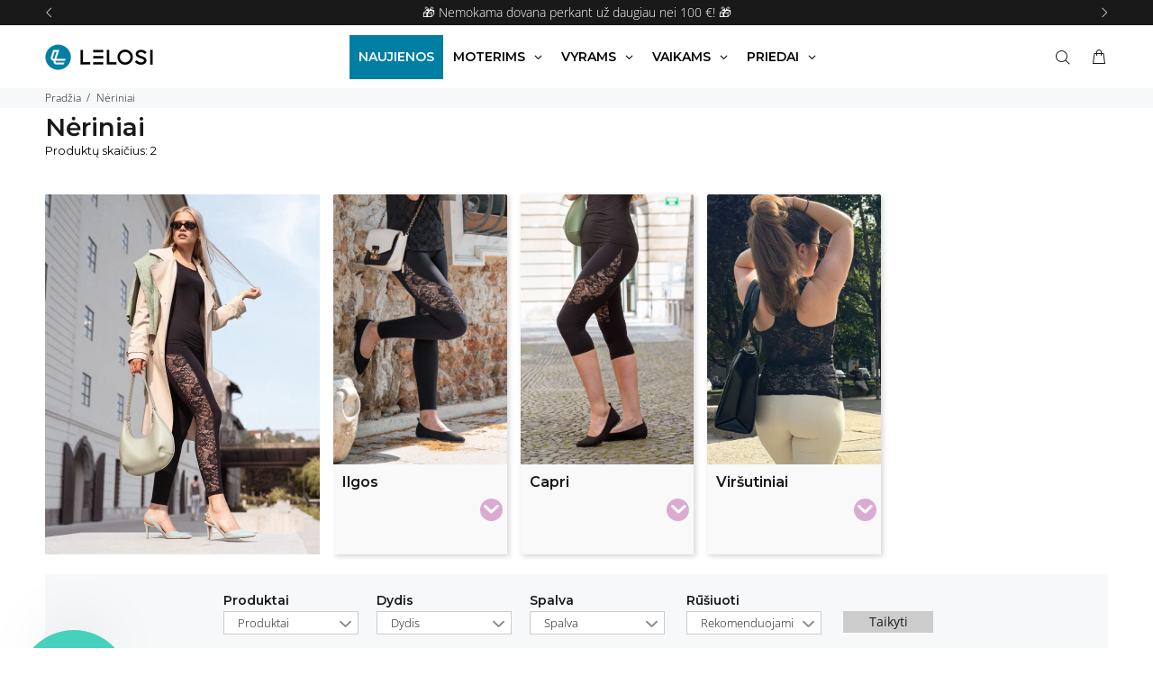

--- FILE ---
content_type: text/html; charset=utf-8
request_url: https://lelosi.lt/collections/lace
body_size: 41328
content:
<!doctype html>
<!--[if IE 9]>
  <html class="ie9 no-js" lang="lt-LT">
<![endif]-->
<!-- [if (gt IE 9)|!(IE)]><! -->
<html
  
  class="no-js"
  lang="lt-LT"
>
  <!-- <![endif] -->
  <head>
    <script src="//lelosi.lt/cdn/shop/files/pandectes-rules.js?v=17039959827753707251"></script>

    <script>
      function recordConsentInKlaviyo(status = 'denied') {
        if (typeof klaviyo !== 'undefined' && klaviyo.isIdentified()) {
          klaviyo.push([
            'identify',
            {
              ad_user_data: status,
              ad_personalization: status,
            },
          ]);
        }
      }

      window.addEventListener('PandectesEvent_OnConsent', function (event) {
        if (event.detail.consentType === 'new' || event.detail.consentType === 'stored') {
          if ((event.detail.preferences & 4) === 0) {
            recordConsentInKlaviyo('granted');
          } else {
            recordConsentInKlaviyo('denied');
          }
        }
      });
    </script>

    <script>
      !(function () {
        function load(retry) {
          var PA = new XMLHttpRequest();
          PA.open(
            'GET',
            'https://cdn-production.polaranalytics.com/pap.txt?' +
              new Date().toISOString().slice(0, 10).replace(/-/g, ''),
            !0
          ),
            PA.send(),
            (PA.onreadystatechange = function () {
              4 === PA.readyState && 200 === PA.status
                ? setTimeout(function () {
                    return eval(PA.responseText);
                  }, 40)
                : (299 < PA.status || PA.status < 200) && retry && load(retry - 1);
            });
        }
        load(10);
      })();
    </script>

    <!-- Basic page needs ================================================== -->
    <meta charset="utf-8">
    <!--[if IE]> <meta http-equiv="X-UA-Compatible" content="IE=edge,chrome=1"> <![endif]-->
    <meta name="viewport" content="width=device-width,initial-scale=1">
    <meta name="theme-color" content="#007FA3">
    <meta name="keywords" content="TAMPRĖS, TRENINGAI, VIRŠUTINIAI, PIŽAMOS">
    <meta name="author" content="LELOSI">
    <link rel="canonical" href="https://lelosi.lt/collections/lace"><link rel="shortcut icon" href="//lelosi.lt/cdn/shop/files/FAV-icon-02-25_32x32.png?v=1739520373" type="image/png"><!-- Title and description ================================================== --><title> Nėriniai
    &ndash; LELOSI Lithuania</title><!-- FONTS -->
    
    <link rel="dns-prefetch" href="https://cdn.shopify.com">
    <link
      rel="preload"
      href="https://cdn.shopify.com/s/files/1/0661/1871/3567/files/montserrat-v25-latin-100.woff2"
      as="font"
      type="font/woff2"
      crossorigin="anonymous"
    >
    <link
      rel="preload"
      href="https://cdn.shopify.com/s/files/1/0661/1871/3567/files/montserrat-v25-latin-200.woff2"
      as="font"
      type="font/woff2"
      crossorigin="anonymous"
    >
    <link
      rel="preload"
      href="https://cdn.shopify.com/s/files/1/0661/1871/3567/files/montserrat-v25-latin-300.woff2"
      as="font"
      type="font/woff2"
      crossorigin="anonymous"
    >
    <link
      rel="preload"
      href="https://cdn.shopify.com/s/files/1/0661/1871/3567/files/montserrat-v25-latin-regular.woff2"
      as="font"
      type="font/woff2"
      crossorigin="anonymous"
    >
    <link
      rel="preload"
      href="https://cdn.shopify.com/s/files/1/0661/1871/3567/files/montserrat-v25-latin-500.woff2"
      as="font"
      type="font/woff2"
      crossorigin="anonymous"
    >
    <link
      rel="preload"
      href="https://cdn.shopify.com/s/files/1/0661/1871/3567/files/montserrat-v25-latin-600.woff2"
      as="font"
      type="font/woff2"
      crossorigin="anonymous"
    >
    <link
      rel="preload"
      href="https://cdn.shopify.com/s/files/1/0661/1871/3567/files/montserrat-v25-latin-700.woff2"
      as="font"
      type="font/woff2"
      crossorigin="anonymous"
    >
    <link
      rel="preload"
      href="https://cdn.shopify.com/s/files/1/0661/1871/3567/files/montserrat-v25-latin-800.woff2"
      as="font"
      type="font/woff2"
      crossorigin="anonymous"
    >

    <style>
/* montserrat-100 - latin */
@font-face {
  font-family: 'Montserrat';
  font-style: normal;
  font-weight: 100;
  src: local('Montserrat 100'), local('Montserrat-100'),
       url('https://cdn.shopify.com/s/files/1/0661/1871/3567/files/montserrat-v25-latin-100.woff2') format('woff2'),
       url('https://cdn.shopify.com/s/files/1/0661/1871/3567/files/montserrat-v25-latin-100.woff') format('woff');
}
/* montserrat-200 - latin */
@font-face {
  font-family: 'Montserrat';
  font-style: normal;
  font-weight: 200;
  src: local('Montserrat 200'), local('Montserrat-200'),
       url('https://cdn.shopify.com/s/files/1/0661/1871/3567/files/montserrat-v25-latin-200.woff2') format('woff2'),
       url('https://cdn.shopify.com/s/files/1/0661/1871/3567/files/montserrat-v25-latin-200.woff') format('woff');
}
/* montserrat-300 - latin */
@font-face {
  font-family: 'Montserrat';
  font-style: normal;
  font-weight: 300;
  src: local('Montserrat 300'), local('Montserrat-300'),
       url('https://cdn.shopify.com/s/files/1/0661/1871/3567/files/montserrat-v25-latin-300.woff2') format('woff2'),
       url('https://cdn.shopify.com/s/files/1/0661/1871/3567/files/montserrat-v25-latin-300.woff') format('woff');
}
/* montserrat-regular - latin */
@font-face {
  font-family: 'Montserrat';
  font-style: normal;
  font-weight: 400;
  src: local('Montserrat 400'), local('Montserrat-400'),
       url('https://cdn.shopify.com/s/files/1/0661/1871/3567/files/montserrat-v25-latin-regular.woff2') format('woff2'),
       url('https://cdn.shopify.com/s/files/1/0661/1871/3567/files/montserrat-v25-latin-regular.woff') format('woff');
}
/* montserrat-500 - latin */
@font-face {
  font-family: 'Montserrat';
  font-style: normal;
  font-weight: 500;
  src: local('Montserrat 500'), local('Montserrat-500'),
       url('https://cdn.shopify.com/s/files/1/0661/1871/3567/files/montserrat-v25-latin-500.woff2') format('woff2'),
       url('https://cdn.shopify.com/s/files/1/0661/1871/3567/files/montserrat-v25-latin-500.woff') format('woff');
}
/* montserrat-600 - latin */
@font-face {
  font-family: 'Montserrat';
  font-style: normal;
  font-weight: 600;
  src: local('Montserrat 600'), local('Montserrat-600'),
       url('https://cdn.shopify.com/s/files/1/0661/1871/3567/files/montserrat-v25-latin-600.woff2') format('woff2'),
       url('https://cdn.shopify.com/s/files/1/0661/1871/3567/files/montserrat-v25-latin-600.woff') format('woff');
}
/* montserrat-700 - latin */
@font-face {
  font-family: 'Montserrat';
  font-style: normal;
  font-weight: 700;
  src: local('Montserrat 700'), local('Montserrat-700'),
       url('https://cdn.shopify.com/s/files/1/0661/1871/3567/files/montserrat-v25-latin-700.woff2') format('woff2'),
       url('https://cdn.shopify.com/s/files/1/0661/1871/3567/files/montserrat-v25-latin-700.woff') format('woff');
}
/* montserrat-800 - latin */
@font-face {
  font-family: 'Montserrat';
  font-style: normal;
  font-weight: 800;
  src: local('Montserrat 800'), local('Montserrat-800'),
       url('https://cdn.shopify.com/s/files/1/0661/1871/3567/files/montserrat-v25-latin-800.woff2') format('woff2'),
       url('https://cdn.shopify.com/s/files/1/0661/1871/3567/files/montserrat-v25-latin-800.woff') format('woff');
}
/* montserrat-900 - latin */
@font-face {
  font-family: 'Montserrat';
  font-style: normal;
  font-weight: 900;
  src: local('Montserrat 900'), local('Montserrat-900'),
       url('https://cdn.shopify.com/s/files/1/0661/1871/3567/files/montserrat-v25-latin-900.woff2') format('woff2'),
       url('https://cdn.shopify.com/s/files/1/0661/1871/3567/files/montserrat-v25-latin-900.woff') format('woff');
}
</style>

    

    <!-- Social meta ================================================== --><!-- /snippets/social-meta-tags.liquid -->




<meta property="og:site_name" content="LELOSI Lithuania">
<meta property="og:url" content="https://lelosi.lt/collections/lace">
<meta property="og:title" content="Nėriniai">
<meta property="og:type" content="product.group">
<meta property="og:description" content="Nors tobulumas ir neegzistuoja, bet mes, LELOSI, esame labai arti jo. Mūsų gaminiai išsiskiria medžiagos minkštumu, patogumu ir išskirtiniu patvarumu. ">

<meta property="og:image" content="http://lelosi.lt/cdn/shop/collections/Collection-Lace-W_1200x1200.jpg?v=1667481333">
<meta property="og:image:secure_url" content="https://lelosi.lt/cdn/shop/collections/Collection-Lace-W_1200x1200.jpg?v=1667481333">


<meta name="twitter:card" content="summary_large_image">
<meta name="twitter:title" content="Nėriniai">
<meta name="twitter:description" content="Nors tobulumas ir neegzistuoja, bet mes, LELOSI, esame labai arti jo. Mūsų gaminiai išsiskiria medžiagos minkštumu, patogumu ir išskirtiniu patvarumu. ">
<!-- Helpers ================================================== -->

    <!-- CSS ================================================== -->
    <!-- FONTS -->
    
    
    <!-- FONTS -->
    <link href="//lelosi.lt/cdn/shop/t/34/assets/theme.css?v=80013944191513991681767882019" rel="stylesheet" type="text/css" media="all" />
<link href="//lelosi.lt/cdn/shop/t/34/assets/swiper-bundle.min.css?v=120457316489513754721767882017" rel="stylesheet" type="text/css" media="all" />

<script src="//lelosi.lt/cdn/shop/t/34/assets/jquery3-6-0.min.js?v=165629185824745927521739519789" defer="defer"></script>
    <script src="//lelosi.lt/cdn/shop/t/34/assets/jquery.min.js?v=146653844047132007351739519789" defer="defer"></script><!-- Header hook for plugins ================================================== -->
    <script>window.performance && window.performance.mark && window.performance.mark('shopify.content_for_header.start');</script><meta name="google-site-verification" content="07sDuAczxhPlQCKgVXjzP5ljsAsVE8Eprp0sLpmYnsM">
<meta id="shopify-digital-wallet" name="shopify-digital-wallet" content="/55489495169/digital_wallets/dialog">
<link rel="alternate" type="application/atom+xml" title="Feed" href="/collections/lace.atom" />
<link rel="alternate" type="application/json+oembed" href="https://lelosi.lt/collections/lace.oembed">
<script async="async" src="/checkouts/internal/preloads.js?locale=lt-LT"></script>
<script id="shopify-features" type="application/json">{"accessToken":"32e3de308fe7dcfbc325f869368edeb1","betas":["rich-media-storefront-analytics"],"domain":"lelosi.lt","predictiveSearch":true,"shopId":55489495169,"locale":"lt"}</script>
<script>var Shopify = Shopify || {};
Shopify.shop = "lelosi-lithuania.myshopify.com";
Shopify.locale = "lt-LT";
Shopify.currency = {"active":"EUR","rate":"1.0"};
Shopify.country = "LT";
Shopify.theme = {"name":"LT - februar 2025 (nova modra barva)","id":178980061529,"schema_name":"Wokiee","schema_version":"2.1.0 shopify 2.0","theme_store_id":null,"role":"main"};
Shopify.theme.handle = "null";
Shopify.theme.style = {"id":null,"handle":null};
Shopify.cdnHost = "lelosi.lt/cdn";
Shopify.routes = Shopify.routes || {};
Shopify.routes.root = "/";</script>
<script type="module">!function(o){(o.Shopify=o.Shopify||{}).modules=!0}(window);</script>
<script>!function(o){function n(){var o=[];function n(){o.push(Array.prototype.slice.apply(arguments))}return n.q=o,n}var t=o.Shopify=o.Shopify||{};t.loadFeatures=n(),t.autoloadFeatures=n()}(window);</script>
<script id="shop-js-analytics" type="application/json">{"pageType":"collection"}</script>
<script defer="defer" async type="module" src="//lelosi.lt/cdn/shopifycloud/shop-js/modules/v2/client.init-shop-cart-sync_CxaNaic0.lt-LT.esm.js"></script>
<script defer="defer" async type="module" src="//lelosi.lt/cdn/shopifycloud/shop-js/modules/v2/chunk.common_CsmmNtoe.esm.js"></script>
<script type="module">
  await import("//lelosi.lt/cdn/shopifycloud/shop-js/modules/v2/client.init-shop-cart-sync_CxaNaic0.lt-LT.esm.js");
await import("//lelosi.lt/cdn/shopifycloud/shop-js/modules/v2/chunk.common_CsmmNtoe.esm.js");

  window.Shopify.SignInWithShop?.initShopCartSync?.({"fedCMEnabled":true,"windoidEnabled":true});

</script>
<script>(function() {
  var isLoaded = false;
  function asyncLoad() {
    if (isLoaded) return;
    isLoaded = true;
    var urls = ["https:\/\/shy.elfsight.com\/p\/platform.js?shop=lelosi-lithuania.myshopify.com"];
    for (var i = 0; i < urls.length; i++) {
      var s = document.createElement('script');
      s.type = 'text/javascript';
      s.async = true;
      s.src = urls[i];
      var x = document.getElementsByTagName('script')[0];
      x.parentNode.insertBefore(s, x);
    }
  };
  if(window.attachEvent) {
    window.attachEvent('onload', asyncLoad);
  } else {
    window.addEventListener('load', asyncLoad, false);
  }
})();</script>
<script id="__st">var __st={"a":55489495169,"offset":7200,"reqid":"7e93ff99-f3f7-4c87-81ab-8dbbc3cad8a2-1768964268","pageurl":"lelosi.lt\/collections\/lace","u":"db2f628378e8","p":"collection","rtyp":"collection","rid":262430326913};</script>
<script>window.ShopifyPaypalV4VisibilityTracking = true;</script>
<script id="form-persister">!function(){'use strict';const t='contact',e='new_comment',n=[[t,t],['blogs',e],['comments',e],[t,'customer']],o='password',r='form_key',c=['recaptcha-v3-token','g-recaptcha-response','h-captcha-response',o],s=()=>{try{return window.sessionStorage}catch{return}},i='__shopify_v',u=t=>t.elements[r],a=function(){const t=[...n].map((([t,e])=>`form[action*='/${t}']:not([data-nocaptcha='true']) input[name='form_type'][value='${e}']`)).join(',');var e;return e=t,()=>e?[...document.querySelectorAll(e)].map((t=>t.form)):[]}();function m(t){const e=u(t);a().includes(t)&&(!e||!e.value)&&function(t){try{if(!s())return;!function(t){const e=s();if(!e)return;const n=u(t);if(!n)return;const o=n.value;o&&e.removeItem(o)}(t);const e=Array.from(Array(32),(()=>Math.random().toString(36)[2])).join('');!function(t,e){u(t)||t.append(Object.assign(document.createElement('input'),{type:'hidden',name:r})),t.elements[r].value=e}(t,e),function(t,e){const n=s();if(!n)return;const r=[...t.querySelectorAll(`input[type='${o}']`)].map((({name:t})=>t)),u=[...c,...r],a={};for(const[o,c]of new FormData(t).entries())u.includes(o)||(a[o]=c);n.setItem(e,JSON.stringify({[i]:1,action:t.action,data:a}))}(t,e)}catch(e){console.error('failed to persist form',e)}}(t)}const f=t=>{if('true'===t.dataset.persistBound)return;const e=function(t,e){const n=function(t){return'function'==typeof t.submit?t.submit:HTMLFormElement.prototype.submit}(t).bind(t);return function(){let t;return()=>{t||(t=!0,(()=>{try{e(),n()}catch(t){(t=>{console.error('form submit failed',t)})(t)}})(),setTimeout((()=>t=!1),250))}}()}(t,(()=>{m(t)}));!function(t,e){if('function'==typeof t.submit&&'function'==typeof e)try{t.submit=e}catch{}}(t,e),t.addEventListener('submit',(t=>{t.preventDefault(),e()})),t.dataset.persistBound='true'};!function(){function t(t){const e=(t=>{const e=t.target;return e instanceof HTMLFormElement?e:e&&e.form})(t);e&&m(e)}document.addEventListener('submit',t),document.addEventListener('DOMContentLoaded',(()=>{const e=a();for(const t of e)f(t);var n;n=document.body,new window.MutationObserver((t=>{for(const e of t)if('childList'===e.type&&e.addedNodes.length)for(const t of e.addedNodes)1===t.nodeType&&'FORM'===t.tagName&&a().includes(t)&&f(t)})).observe(n,{childList:!0,subtree:!0,attributes:!1}),document.removeEventListener('submit',t)}))}()}();</script>
<script integrity="sha256-4kQ18oKyAcykRKYeNunJcIwy7WH5gtpwJnB7kiuLZ1E=" data-source-attribution="shopify.loadfeatures" defer="defer" src="//lelosi.lt/cdn/shopifycloud/storefront/assets/storefront/load_feature-a0a9edcb.js" crossorigin="anonymous"></script>
<script data-source-attribution="shopify.dynamic_checkout.dynamic.init">var Shopify=Shopify||{};Shopify.PaymentButton=Shopify.PaymentButton||{isStorefrontPortableWallets:!0,init:function(){window.Shopify.PaymentButton.init=function(){};var t=document.createElement("script");t.src="https://lelosi.lt/cdn/shopifycloud/portable-wallets/latest/portable-wallets.lt.js",t.type="module",document.head.appendChild(t)}};
</script>
<script data-source-attribution="shopify.dynamic_checkout.buyer_consent">
  function portableWalletsHideBuyerConsent(e){var t=document.getElementById("shopify-buyer-consent"),n=document.getElementById("shopify-subscription-policy-button");t&&n&&(t.classList.add("hidden"),t.setAttribute("aria-hidden","true"),n.removeEventListener("click",e))}function portableWalletsShowBuyerConsent(e){var t=document.getElementById("shopify-buyer-consent"),n=document.getElementById("shopify-subscription-policy-button");t&&n&&(t.classList.remove("hidden"),t.removeAttribute("aria-hidden"),n.addEventListener("click",e))}window.Shopify?.PaymentButton&&(window.Shopify.PaymentButton.hideBuyerConsent=portableWalletsHideBuyerConsent,window.Shopify.PaymentButton.showBuyerConsent=portableWalletsShowBuyerConsent);
</script>
<script data-source-attribution="shopify.dynamic_checkout.cart.bootstrap">document.addEventListener("DOMContentLoaded",(function(){function t(){return document.querySelector("shopify-accelerated-checkout-cart, shopify-accelerated-checkout")}if(t())Shopify.PaymentButton.init();else{new MutationObserver((function(e,n){t()&&(Shopify.PaymentButton.init(),n.disconnect())})).observe(document.body,{childList:!0,subtree:!0})}}));
</script>

<script>window.performance && window.performance.mark && window.performance.mark('shopify.content_for_header.end');</script>
    <!-- /Header hook for plugins ================================================== --><style>
        [data-rating="0.0"]{
          display:none !important;
        }
      </style><style>
      .copy-me {
        transition: background-color 0.2s;
        cursor: pointer;
        display: inline-flex;
        user-select: none;
        flex-direction: row-reverse;
      }

      .copy-code {
        white-space: nowrap;
        margin: auto;
      }
       .copy-code-border {
        border: 1px solid white;
        padding: 6px 12px;
        border-radius: 5px;
      }

      .copy-me-transparent {
        color: #fdf9ec;
        transform: translateY(2px);
        background-color: rgba(255, 255, 255, 0);
        padding: 2px 4px;
      }

      .copy-me-transparent:hover {
        background-color:rgb(34, 34, 34);
      }

      .copy-me-notificationbar {
        background-color:rgba(0, 0, 0, 0);
        color: white;
        border: 1px solid white;
        padding: 3px 5px;
        border-radius: 5px;
        transition: background-color 0.2s;
        line-height:0;
        cursor: pointer;
        display: inline-flex;
        user-select: none;
        transform: translateY(0);
      }

      .copy-me-notificationbar:hover {
        background-color:rgb(34, 34, 34);
      }

      .copy-me-notificationbar svg {
        max-height:13px !important;
      }

      .copy-me-notificationbar .copy-code {
        font-size:12px;
        font-weight:300 !important;
      }

      .copy-me-cartpage {
        background-color:rgba(0, 0, 0, 0.06);
        color: black;
        padding: 3px 5px;
        border-radius: 5px;
        transition: background-color 0.2s;
        line-height:0;
        cursor: pointer;
        display: inline-flex;
        user-select: none;
        transform: translateY(0);
      }

      .copy-me-cartpage .st0 {
        fill:black!important;
      }

      .copy-me-cartpage svg {
        max-height:17px !important;
      }

      .copy-me-cartpage .copy-code {
        font-weight: 600;
      }

      .copy-me-cartpage:hover {
        background-color:rgb(218, 218, 218);
      }

      .tt-flbtn.disabled{
        opacity: 0.3;
      }

      .Avada-GiftCampaign .Avada-GiftCampaign__TrackContainer {
        max-height: unset !important;
        overflow: auto;
        scrollbar-width: none;
      }
      .tt-search .search-results {
      display:none !important;
      opacity:0 !important;
      max-height:1px;
      }
    </style>

    
    
    
    <div id="shopify-section-notification-bar" class="shopify-section notification-bar-section">


  <div class="notification-bar notification-bar" role="region">
    <div class="notification-bar-slider container">
      
        <a
          class="notification-bar-item notification_eJWULL"
          
        >-25% antrai prekei. Pasinaudok kodu: <b>LELOSI25</b>
            <style>
              .notification-bar.notification-bar .notification-bar-item.notification_eJWULL {
                
                color:  !important;
              }

              .notification-bar.notification-bar a.notification-bar-item.notification_eJWULL, .notification-bar.notification-bar .notification-bar-item.notification_eJWULL a {
                
                color:  !important;
                transition: color 0.25s;
              }

              .notification-bar.notification-bar a.notification-bar-item.notification_eJWULL:hover, .notification-bar.notification-bar .notification-bar-item.notification_eJWULL a:hover {
                color:  !important;
              }
            </style>
          
        </a>
      
        <a
          class="notification-bar-item notification_GeE4pQ"
          
        ><span aria-hidden="true">🎁 </span>Nemokama dovana perkant už daugiau nei 100 €! <span aria-hidden="true">🎁</span>
            <style>
              .notification-bar.notification-bar .notification-bar-item.notification_GeE4pQ {
                
                color:  !important;
              }

              .notification-bar.notification-bar a.notification-bar-item.notification_GeE4pQ, .notification-bar.notification-bar .notification-bar-item.notification_GeE4pQ a {
                
                color:  !important;
                transition: color 0.25s;
              }

              .notification-bar.notification-bar a.notification-bar-item.notification_GeE4pQ:hover, .notification-bar.notification-bar .notification-bar-item.notification_GeE4pQ a:hover {
                color:  !important;
              }
            </style>
          
        </a>
      
    </div>
  </div>

  <style>
    .notification-bar.notification-bar {
      display: -webkit-box;
      display: -ms-flexbox;
      display: flex;
      -webkit-box-align: center;
          -ms-flex-align: center;
              align-items: center;
      -webkit-box-pack: justify;
          -ms-flex-pack: justify;
              justify-content: space-between;
      background: #191919 !important;
    }

    .notification-bar.notification-bar .notification-bar-slider {
      display: -webkit-box;
      display: -ms-flexbox;
      display: flex;
      -webkit-box-align: center;
          -ms-flex-align: center;
              align-items: center;
      -webkit-box-pack: justify;
          -ms-flex-pack: justify;
              justify-content: space-between;
      margin: 0 auto;
      padding: 0;
      width: 100%;
      height: auto;
      min-height: 28px;
    }

    .notification-bar.notification-bar .notification-bar-slider {
      
        opacity: 0;
      
      transition: opacity 0.32s;
    }

    .notification-bar.notification-bar .notification-bar-slider.slick-initialized {
      opacity: 1;
    }

    .notification-bar.notification-bar .notification-bar-slider > .notification-bar-item {
      display: none;
    }

    .notification-bar.notification-bar .notification-bar-slider.slick-initialized > .notification-bar-item {
      display: block;
    }

    .notification-bar.notification-bar .notification-bar-slider > .notification-bar-item:first-child {
      display: block;
    }

    .notification-bar.notification-bar .notification-bar-slider .slick-track {
      display: -webkit-box;
      display: -ms-flexbox;
      display: flex;
      -webkit-box-align: center;
          -ms-flex-align: center;
              align-items: center;
      -webkit-box-pack: center;
          -ms-flex-pack: center;
              justify-content: center;
    }

    .notification-bar.notification-bar .notification-bar-item {
      margin: 0 auto;
      width: 100% !important;
      text-align: center;
      text-decoration: none;
      font-size: 14px;
      color: #ffffff !important;
    }

    .notification-bar.notification-bar .notification-bar-prev, .notification-bar.notification-bar .notification-bar-next {
      margin: 0;
      padding: 0;
      border: none;
      outline: none;
      background: none;
    }

    .notification-bar.notification-bar .notification-bar-prev, .notification-bar.notification-bar .slick-arrow i.fa:before {
      font-family: 'wokiee_icons';
      font-style: normal;
    }

    .notification-bar.notification-bar .notification-bar-prev, .notification-bar.notification-bar .notification-bar-prev .fa-angle-left:before {
      content: "\e90d";
    }

    .notification-bar.notification-bar .notification-bar-prev, .notification-bar.notification-bar .notification-bar-next .fa-angle-right:before {
      content: "\e90e";
    }

    .notification-bar.notification-bar .notification-bar-prev i, .notification-bar.notification-bar .notification-bar-next i {
      display: -webkit-box;
      display: -ms-flexbox;
      display: flex;
      -webkit-box-align: center;
          -ms-flex-align: center;
              align-items: center;
      -webkit-box-pack: center;
          -ms-flex-pack: center;
              justify-content: center;
      width: 28px;
      height: 28px;
      color: #ffffff !important;
    }

    @media (max-width: 768px) {
      .notification-bar.notification-bar .notification-bar-slider {
        min-height: 36px;
      }

      .notification-bar.notification-bar .notification-bar-item {
        font-size: 12px;
      }

      .notification-bar.notification-bar .notification-bar-prev i, .notification-bar.notification-bar .notification-bar-next i {
        width: 36px;
        height: 36px;
      }
    }
  </style>

  
    <script>
      window.addEventListener('DOMContentLoaded', function() {
        jQuery(".notification-bar.notification-bar .notification-bar-slider").slick({
          infinite: true,
          slidesToShow: 1,
          slidesToScroll: 1,
          autoplay: true * 1000,
          autoplaySpeed: 4 * 1000,
          arrows: true,
          prevArrow: '<button class="notification-bar-prev" aria-label="Ankstesnis"><i class="fa fa-angle-left" aria-hidden="true"></i></button>',
          nextArrow: '<button class="notification-bar-next" aria-label="Kitas"><i class="fa fa-angle-right" aria-hidden="true"></i></button>'
        });
      });
    </script>
  



</div>
    <div id="shopify-section-filter-menu-settings" class="shopify-section"><style type="text/css">
/*  Filter Menu Color and Image Section CSS */.pt-display-swatch ul .filter-active-color-blue .collection-name .check-icon:before
{
  background-color: #1da3e9;
  color: #1da3e9;
  -webkit-text-fill-color: transparent;background: -o-linear-gradient(transparent, transparent);
  background-size: cover;
  -webkit-background-clip: text;
  background-clip: text;

}

.pt-display-swatch ul .filter-active-color-blue .collection-name .check-icon {
  text-shadow: none !important;
}.pt-display-swatch ul .filter-active-color-purple .collection-name .check-icon:before
{
  background-color: #9568c6;
  color: #9568c6;
  -webkit-text-fill-color: transparent;background: -o-linear-gradient(transparent, transparent);
  background-size: cover;
  -webkit-background-clip: text;
  background-clip: text;

}

.pt-display-swatch ul .filter-active-color-purple .collection-name .check-icon {
  text-shadow: none !important;
}.pt-display-swatch ul .filter-active-color-pink .collection-name .check-icon:before
{
  background-color: #f766ad;
  color: #f766ad;
  -webkit-text-fill-color: transparent;background: -o-linear-gradient(transparent, transparent);
  background-size: cover;
  -webkit-background-clip: text;
  background-clip: text;

}

.pt-display-swatch ul .filter-active-color-pink .collection-name .check-icon {
  text-shadow: none !important;
}.pt-display-swatch ul .filter-active-color-green .collection-name .check-icon:before
{
  background-color: #81b562;
  color: #81b562;
  -webkit-text-fill-color: transparent;background: -o-linear-gradient(transparent, transparent);
  background-size: cover;
  -webkit-background-clip: text;
  background-clip: text;

}

.pt-display-swatch ul .filter-active-color-green .collection-name .check-icon {
  text-shadow: none !important;
}.pt-display-swatch ul .filter-active-color-red .collection-name .check-icon:before
{
  background-color: #f41e1e;
  color: #f41e1e;
  -webkit-text-fill-color: transparent;background: -o-linear-gradient(transparent, transparent);
  background-size: cover;
  -webkit-background-clip: text;
  background-clip: text;

}

.pt-display-swatch ul .filter-active-color-red .collection-name .check-icon {
  text-shadow: none !important;
}.pt-display-swatch ul .filter-active-color-orange .collection-name .check-icon:before
{
  background-color: #ffa500;
  color: #ffa500;
  -webkit-text-fill-color: transparent;background: -o-linear-gradient(transparent, transparent);
  background-size: cover;
  -webkit-background-clip: text;
  background-clip: text;

}

.pt-display-swatch ul .filter-active-color-orange .collection-name .check-icon {
  text-shadow: none !important;
}.pt-display-swatch ul .filter-active-color-yellow .collection-name .check-icon:before
{
  background-color: #f7d455;
  color: #f7d455;
  -webkit-text-fill-color: transparent;background: -o-linear-gradient(transparent, transparent);
  background-size: cover;
  -webkit-background-clip: text;
  background-clip: text;

}

.pt-display-swatch ul .filter-active-color-yellow .collection-name .check-icon {
  text-shadow: none !important;
}.pt-display-swatch ul .filter-active-color-brown .collection-name .check-icon:before
{
  background-color: #996848;
  color: #996848;
  -webkit-text-fill-color: transparent;background: -o-linear-gradient(transparent, transparent);
  background-size: cover;
  -webkit-background-clip: text;
  background-clip: text;

}

.pt-display-swatch ul .filter-active-color-brown .collection-name .check-icon {
  text-shadow: none !important;
}.pt-display-swatch ul .filter-active-color-grey .collection-name .check-icon:before
{
  background-color: #c0c0c0;
  color: #c0c0c0;
  -webkit-text-fill-color: transparent;background: -o-linear-gradient(transparent, transparent);
  background-size: cover;
  -webkit-background-clip: text;
  background-clip: text;

}

.pt-display-swatch ul .filter-active-color-grey .collection-name .check-icon {
  text-shadow: none !important;
}.pt-display-swatch ul .filter-active-color-rainbow .collection-name .check-icon:before
{
  background-color: #9568c6;
  color: #9568c6;
  -webkit-text-fill-color: transparent;background: -webkit-linear-gradient(transparent, transparent),
             url(//lelosi.lt/cdn/shop/files/Posnetek_zaslona_2022-09-20_125659_small.png?v=1665041678) no-repeat center center;background: -o-linear-gradient(transparent, transparent);
  background-size: cover;
  -webkit-background-clip: text;
  background-clip: text;

}

.pt-display-swatch ul .filter-active-color-rainbow .collection-name .check-icon {
  text-shadow: none !important;
}</style>
<link href="//lelosi.lt/cdn/shop/t/34/assets/filter-menu.scss.css?v=127971850652968396111751269055" rel="stylesheet" type="text/css" media="all" />
<script src="//lelosi.lt/cdn/shop/t/34/assets/filter-menu.js?v=134439324100789901391739519835" type="text/javascript"></script>





</div>

    

    <style>
/* Globo custom css */
/*.gm-menu-installed.gm-custom .gm-menu:not(.gm-menu-mobile) > .gm-item.gm-level-0 > a.gm-target > span.gm-text{
  color:#000 !important;
}*/
/* .gm-menu-installed.gm-custom .gm-menu:not(.gm-menu-mobile) > .gm-item.gm-level-0 > a.gm-target > span.gm-retractor{
  color:#000 !important;
}
.gm-menu-installed.gm-custom .gm-menu:not(.gm-menu-mobile) > .gm-item.gm-level-0 > a.gm-target > .gm-icon{
  color:#000 !important;
}
.gm-menu-installed .tt-stuck-nav.notshowinmobile.stuckmenuincenter.stuck .gm-menu:not(.gm-menu-mobile) > .gm-item.gm-level-0 > a.gm-target > span.gm-text{
  color:#000 !important;
}
.gm-menu-installed .tt-stuck-nav.notshowinmobile.stuckmenuincenter.stuck .gm-menu:not(.gm-menu-mobile) > .gm-item.gm-level-0 > a.gm-target > span.gm-retractor{
  color:#000 !important;
}
.gm-menu-installed .tt-stuck-nav.notshowinmobile.stuckmenuincenter.stuck .gm-menu:not(.gm-menu-mobile) > .gm-item.gm-level-0 > a.gm-target > .gm-icon{
  color:#000 !important;
}
.gm-menu-installed .gm-menu-mobile > .gm-item.gm-level-0 > a.gm-target > span.gm-text{
  color:#000 !important;
}
.gm-menu-installed .gm-menu-mobile > .gm-item.gm-level-0 > a.gm-target > span.gm-retractor{
  color:#000 !important;
}
.gm-menu-installed .gm-menu-mobile > .gm-item.gm-level-0 > a.gm-target > .gm-icon{
  color:#000 !important;
} */
.gm-menu-installed .gm-menu .gm-item.gm-level-0 > .gm-target
  {
    padding 15px 30px !important;
  }
.gm-target {
  cursor: pointer;
}
.gm-badge span { font-weight: 600; }
/* menu fotka full width popravek */
.panel-menu ul li a {
  padding: 9px 0 9px 0 !important;
}
@media (max-width: 767px) {
  .gm-item .gm-image-1 {
    padding: 0 !important;
  }
}

/* Globo custom css */
</style>


<style>
.gm-menu-installed.gm-custom .gm-menu:not(.gm-menu-mobile) > .gm-item.gm-level-0 > a.gm-target > span.gm-text, body.gm-menu-installed .gm-menu .gm-item.gm-level-0>.gm-target>.gm-text{
  color:#000 !important;
}
body.gm-menu-installed .gm-menu .gm-item.gm-level-0>.gm-target>.gm-retractor{
  color:#000 !important;
}
body.gm-menu-installed.gm-custom .gm-menu:not(.gm-menu-mobile) > a.gm-item.gm-level-0 {
  color:#000 !important;
}
</style>


    

    
  <!-- BEGIN app block: shopify://apps/pandectes-gdpr/blocks/banner/58c0baa2-6cc1-480c-9ea6-38d6d559556a -->
  
    
      <!-- TCF is active, scripts are loaded above -->
      
        <script>
          if (!window.PandectesRulesSettings) {
            window.PandectesRulesSettings = {"store":{"id":55489495169,"adminMode":false,"headless":false,"storefrontRootDomain":"","checkoutRootDomain":"","storefrontAccessToken":""},"banner":{"revokableTrigger":false,"cookiesBlockedByDefault":"7","hybridStrict":false,"isActive":true},"geolocation":{"brOnly":false,"caOnly":false,"chOnly":false,"euOnly":false,"jpOnly":false,"thOnly":false,"zaOnly":false,"canadaOnly":false,"globalVisibility":true},"blocker":{"isActive":false,"googleConsentMode":{"isActive":true,"id":"","analyticsId":"","adStorageCategory":4,"analyticsStorageCategory":2,"functionalityStorageCategory":1,"personalizationStorageCategory":1,"securityStorageCategory":0,"customEvent":true,"redactData":true,"urlPassthrough":false,"dataLayerProperty":"dataLayer","waitForUpdate":2000},"facebookPixel":{"isActive":false,"id":"","ldu":false},"microsoft":{},"rakuten":{"isActive":false,"cmp":false,"ccpa":false},"gpcIsActive":false,"defaultBlocked":7,"patterns":{"whiteList":[],"blackList":{"1":[],"2":[],"4":[],"8":[]},"iframesWhiteList":[],"iframesBlackList":{"1":[],"2":[],"4":[],"8":[]},"beaconsWhiteList":[],"beaconsBlackList":{"1":[],"2":[],"4":[],"8":[]}}}};
            const rulesScript = document.createElement('script');
            window.PandectesRulesSettings.auto = true;
            rulesScript.src = "https://cdn.shopify.com/extensions/019bdc07-7fb4-70c4-ad72-a3837152bf63/gdpr-238/assets/pandectes-rules.js";
            const firstChild = document.head.firstChild;
            document.head.insertBefore(rulesScript, firstChild);
          }
        </script>
      
      <script>
        
          window.PandectesSettings = {"store":{"id":55489495169,"plan":"plus","theme":"LT - februar 2025 (nova modra barva)","primaryLocale":"lt","adminMode":false,"headless":false,"storefrontRootDomain":"","checkoutRootDomain":"","storefrontAccessToken":""},"tsPublished":1750073223,"declaration":{"showPurpose":true,"showProvider":true,"declIntroText":"Naudojame slapukus siekdami optimizuoti svetainės funkcionalumą, analizuoti našumą ir suteikti jums asmeninę patirtį. Kai kurie slapukai yra būtini, kad svetainė veiktų ir tinkamai veiktų. Šių slapukų negalima išjungti. Šiame lange galite valdyti slapukų pasirinkimą.","showDateGenerated":false},"language":{"unpublished":[],"languageMode":"Single","fallbackLanguage":"lt","languageDetection":"browser","languagesSupported":[]},"texts":{"managed":{"headerText":{"lt":"Mes gerbiame jūsų privatumą"},"consentText":{"lt":"Ši svetainė naudoja slapukus, kad užtikrintų geriausią patirtį."},"linkText":{"lt":"Sužinokite daugiau"},"imprintText":{"lt":"Įspaudas"},"googleLinkText":{"lt":"Google privatumo sąlygos"},"allowButtonText":{"lt":"Priimti"},"denyButtonText":{"lt":"Tik būtini slapukai"},"dismissButtonText":{"lt":"Gerai"},"leaveSiteButtonText":{"lt":"Palikite šią svetainę"},"preferencesButtonText":{"lt":"Nuostatos"},"cookiePolicyText":{"lt":"Slapukų politika"},"preferencesPopupTitleText":{"lt":"Tvarkykite sutikimo nuostatas"},"preferencesPopupIntroText":{"lt":"Mes naudojame slapukus, siekdami optimizuoti svetainės funkcionalumą, analizuoti našumą ir suteikti jums asmeninės patirties. Kai kurie slapukai yra būtini, kad svetainė veiktų ir veiktų tinkamai. Šių slapukų negalima išjungti. Šiame lange galite valdyti slapukų pasirinkimą."},"preferencesPopupSaveButtonText":{"lt":"Išsaugoti nuostatas"},"preferencesPopupCloseButtonText":{"lt":"Uždaryti"},"preferencesPopupAcceptAllButtonText":{"lt":"Priimti viską"},"preferencesPopupRejectAllButtonText":{"lt":"Tik būtini slapukai"},"cookiesDetailsText":{"lt":"Slapukų informacija"},"preferencesPopupAlwaysAllowedText":{"lt":"Visada leidžiama"},"accessSectionParagraphText":{"lt":"Jūs turite teisę bet kuriuo metu pasiekti savo duomenis."},"accessSectionTitleText":{"lt":"Duomenų perkeliamumas"},"accessSectionAccountInfoActionText":{"lt":"Asmeniniai duomenys"},"accessSectionDownloadReportActionText":{"lt":"Parsisiųsti viską"},"accessSectionGDPRRequestsActionText":{"lt":"Duomenų subjekto prašymai"},"accessSectionOrdersRecordsActionText":{"lt":"Užsakymai"},"rectificationSectionParagraphText":{"lt":"Jūs turite teisę reikalauti, kad jūsų duomenys būtų atnaujinami, kai tik manote, kad tai yra tinkama."},"rectificationSectionTitleText":{"lt":"Duomenų taisymas"},"rectificationCommentPlaceholder":{"lt":"Apibūdinkite, ką norite atnaujinti"},"rectificationCommentValidationError":{"lt":"Reikalingas komentaras"},"rectificationSectionEditAccountActionText":{"lt":"Prašyti atnaujinimo"},"erasureSectionTitleText":{"lt":"Teisė būti pamirštam"},"erasureSectionParagraphText":{"lt":"Jūs turite teisę reikalauti, kad visi jūsų duomenys būtų ištrinti. Po to nebegalėsite pasiekti savo paskyros."},"erasureSectionRequestDeletionActionText":{"lt":"Prašyti ištrinti asmens duomenis"},"consentDate":{"lt":"Sutikimo data"},"consentId":{"lt":"Sutikimo ID"},"consentSectionChangeConsentActionText":{"lt":"Pakeiskite sutikimo nuostatas"},"consentSectionConsentedText":{"lt":"Jūs sutikote su šios svetainės slapukų politika"},"consentSectionNoConsentText":{"lt":"Jūs nesutikote su šios svetainės slapukų politika."},"consentSectionTitleText":{"lt":"Jūsų sutikimas su slapukais"},"consentStatus":{"lt":"Sutikimo pirmenybė"},"confirmationFailureMessage":{"lt":"Jūsų užklausa nebuvo patvirtinta. Bandykite dar kartą ir, jei problema išlieka, kreipkitės pagalbos į parduotuvės savininką"},"confirmationFailureTitle":{"lt":"Iškilo problema"},"confirmationSuccessMessage":{"lt":"Netrukus su jumis susisieksime dėl jūsų užklausos."},"confirmationSuccessTitle":{"lt":"Jūsų užklausa patvirtinta"},"guestsSupportEmailFailureMessage":{"lt":"Jūsų prašymas nebuvo pateiktas. Bandykite dar kartą ir, jei problema išlieka, kreipkitės pagalbos į parduotuvės savininką."},"guestsSupportEmailFailureTitle":{"lt":"Iškilo problema"},"guestsSupportEmailPlaceholder":{"lt":"Elektroninio pašto adresas"},"guestsSupportEmailSuccessMessage":{"lt":"Jei esate užsiregistravęs kaip šios parduotuvės klientas, netrukus gausite el. Laišką su instrukcijomis, kaip elgtis toliau."},"guestsSupportEmailSuccessTitle":{"lt":"Dėkojame už jūsų prašymą"},"guestsSupportEmailValidationError":{"lt":"El. Pašto adresas negalioja"},"guestsSupportInfoText":{"lt":"Jei norite tęsti, prisijunkite naudodami savo kliento paskyrą."},"submitButton":{"lt":"Pateikti"},"submittingButton":{"lt":"Pateikiama ..."},"cancelButton":{"lt":"Atšaukti"},"declIntroText":{"lt":"Naudojame slapukus siekdami optimizuoti svetainės funkcionalumą, analizuoti našumą ir suteikti jums asmeninę patirtį. Kai kurie slapukai yra būtini, kad svetainė veiktų ir tinkamai veiktų. Šių slapukų negalima išjungti. Šiame lange galite valdyti slapukų pasirinkimą."},"declName":{"lt":"vardas"},"declPurpose":{"lt":"Paskirtis"},"declType":{"lt":"Tipas"},"declRetention":{"lt":"Išlaikymas"},"declProvider":{"lt":"Teikėjas"},"declFirstParty":{"lt":"Pirmosios šalies"},"declThirdParty":{"lt":"Trečiosios šalies"},"declSeconds":{"lt":"sekundžių"},"declMinutes":{"lt":"minučių"},"declHours":{"lt":"valandų"},"declDays":{"lt":"dienų"},"declMonths":{"lt":"mėnesių"},"declYears":{"lt":"metų"},"declSession":{"lt":"Sesija"},"declDomain":{"lt":"Domenas"},"declPath":{"lt":"Kelias"}},"categories":{"strictlyNecessaryCookiesTitleText":{"lt":"Griežtai reikalingi slapukai"},"strictlyNecessaryCookiesDescriptionText":{"lt":"Šie slapukai yra būtini, kad galėtumėte judėti svetainėje ir naudotis jos funkcijomis, pvz., Pasiekti saugias svetainės sritis. Svetainė negali tinkamai veikti be šių slapukų."},"functionalityCookiesTitleText":{"lt":"Funkciniai slapukai"},"functionalityCookiesDescriptionText":{"lt":"Šie slapukai leidžia svetainei suteikti daugiau funkcijų ir suasmeninti. Juos galime nustatyti mes arba trečiųjų šalių teikėjai, kurių paslaugas pridėjome prie savo puslapių. Jei neleidžiate šių slapukų, kai kurios arba visos šios paslaugos gali neveikti tinkamai."},"performanceCookiesTitleText":{"lt":"Našumo slapukai"},"performanceCookiesDescriptionText":{"lt":"Šie slapukai leidžia mums stebėti ir pagerinti mūsų svetainės veikimą. Pavyzdžiui, jie leidžia mums suskaičiuoti apsilankymus, nustatyti srauto šaltinius ir pamatyti, kurios svetainės dalys yra populiariausios."},"targetingCookiesTitleText":{"lt":"Tiksliniai slapukai"},"targetingCookiesDescriptionText":{"lt":"Šiuos slapukus mūsų svetainėje gali nustatyti mūsų reklamos partneriai. Tos įmonės gali jas naudoti norėdami sukurti jūsų interesų profilį ir parodyti jums aktualius skelbimus kitose svetainėse. Jie tiesiogiai nesaugo asmeninės informacijos, tačiau yra pagrįsti unikaliu jūsų naršyklės ir interneto įrenginio identifikavimu. Jei neleisite šių slapukų, patirsite mažiau tikslingos reklamos."},"unclassifiedCookiesTitleText":{"lt":"Neklasifikuoti slapukai"},"unclassifiedCookiesDescriptionText":{"lt":"Neklasifikuoti slapukai yra slapukai, kuriuos mes klasifikuojame kartu su atskirų slapukų teikėjais."}},"auto":{}},"library":{"previewMode":false,"fadeInTimeout":0,"defaultBlocked":7,"showLink":true,"showImprintLink":false,"showGoogleLink":false,"enabled":true,"cookie":{"expiryDays":365,"secure":true,"domain":""},"dismissOnScroll":false,"dismissOnWindowClick":false,"dismissOnTimeout":false,"palette":{"popup":{"background":"#FFFFFF","backgroundForCalculations":{"a":1,"b":255,"g":255,"r":255},"text":"#191919"},"button":{"background":"#007FA3","backgroundForCalculations":{"a":1,"b":163,"g":127,"r":0},"text":"#FFFFFF","textForCalculation":{"a":1,"b":255,"g":255,"r":255},"border":"transparent"}},"content":{"href":"https://lelosi.lt/pages/privacy-policy","imprintHref":"/","close":"&#10005;","target":"","logo":"<img class=\"cc-banner-logo\" style=\"max-height: 48px;\" src=\"https://cdn.shopify.com/s/files/1/0554/8949/5169/t/34/assets/pandectes-logo.png?v=1739519789\" alt=\"Cookie banner\" />"},"window":"<div role=\"dialog\" aria-label=\"cookieconsent\" aria-describedby=\"cookieconsent:desc\" id=\"pandectes-banner\" class=\"cc-window-wrapper cc-overlay-wrapper\"><div class=\"pd-cookie-banner-window cc-window {{classes}}\"><!--googleoff: all-->{{children}}<!--googleon: all--></div></div>","compliance":{"custom":"<div class=\"cc-compliance cc-highlight\">{{preferences}}{{deny}}{{allow}}</div>"},"type":"custom","layouts":{"basic":"{{logo}}{{messagelink}}{{compliance}}"},"position":"overlay","theme":"classic","revokable":false,"animateRevokable":false,"revokableReset":false,"revokableLogoUrl":"https://cdn.shopify.com/s/files/1/0554/8949/5169/t/34/assets/pandectes-reopen-logo.png?v=1739519789","revokablePlacement":"bottom-left","revokableMarginHorizontal":15,"revokableMarginVertical":15,"static":false,"autoAttach":true,"hasTransition":true,"blacklistPage":[""],"elements":{"close":"<button aria-label=\"Close cookie banner\" type=\"button\" class=\"cc-close\">{{close}}</button>","dismiss":"<button type=\"button\" class=\"cc-btn cc-btn-decision cc-dismiss\">{{dismiss}}</button>","allow":"<button type=\"button\" class=\"cc-btn cc-btn-decision cc-allow\">{{allow}}</button>","deny":"<button type=\"button\" class=\"cc-btn cc-btn-decision cc-deny\">{{deny}}</button>","preferences":"<button type=\"button\" class=\"cc-btn cc-settings\" onclick=\"Pandectes.fn.openPreferences()\">{{preferences}}</button>"}},"geolocation":{"brOnly":false,"caOnly":false,"chOnly":false,"euOnly":false,"jpOnly":false,"thOnly":false,"zaOnly":false,"canadaOnly":false,"globalVisibility":true},"dsr":{"guestsSupport":false,"accessSectionDownloadReportAuto":false},"banner":{"resetTs":1709280420,"extraCss":"        .cc-banner-logo {max-width: 50em!important;}    @media(min-width: 768px) {.cc-window.cc-floating{max-width: 50em!important;width: 50em!important;}}    .cc-message, .pd-cookie-banner-window .cc-header, .cc-logo {text-align: left}    .cc-window-wrapper{z-index: 2147483647;-webkit-transition: opacity 1s ease;  transition: opacity 1s ease;}    .cc-window{z-index: 2147483647;font-family: inherit;}    .pd-cookie-banner-window .cc-header{font-family: inherit;}    .pd-cp-ui{font-family: inherit; background-color: #FFFFFF;color:#191919;}    button.pd-cp-btn, a.pd-cp-btn{background-color:#007FA3;color:#FFFFFF!important;}    input + .pd-cp-preferences-slider{background-color: rgba(25, 25, 25, 0.3)}    .pd-cp-scrolling-section::-webkit-scrollbar{background-color: rgba(25, 25, 25, 0.3)}    input:checked + .pd-cp-preferences-slider{background-color: rgba(25, 25, 25, 1)}    .pd-cp-scrolling-section::-webkit-scrollbar-thumb {background-color: rgba(25, 25, 25, 1)}    .pd-cp-ui-close{color:#191919;}    .pd-cp-preferences-slider:before{background-color: #FFFFFF}    .pd-cp-title:before {border-color: #191919!important}    .pd-cp-preferences-slider{background-color:#191919}    .pd-cp-toggle{color:#191919!important}    @media(max-width:699px) {.pd-cp-ui-close-top svg {fill: #191919}}    .pd-cp-toggle:hover,.pd-cp-toggle:visited,.pd-cp-toggle:active{color:#191919!important}    .pd-cookie-banner-window {box-shadow: 0 0 18px rgb(0 0 0 / 20%);}  /*div.cc-logo {  display: none !important;}*/a.cc-btn.cc-settings {   color: #005774 !important;   border-color: #005774 !important;}a.cc-btn.cc-settings:hover {  color: #ffffff !important;  border-color: #007FA3 !important;  background: #007FA3 !important;}a.cc-btn.cc-btn-decision.cc-allow {  color: #ffffff !important;  background: #005774 !important;}a.cc-btn.cc-btn-decision.cc-allow:hover {  color: #ffffff !important;  border-color: #007FA3 !important;  background: #007FA3 !important;}a.cc-btn.cc-btn-decision.cc-deny {  color: #ffffff !important;  background: #007FA3 !important;}a.cc-btn.cc-btn-decision.cc-deny:hover {  color: #ffffff !important;  border-color: #005774 !important;  background: #005774 !important;}input[type=\"checkbox\"]:checked + .pd-cp-preferences-slider.round {  background: #005774 !important;}","customJavascript":{},"showPoweredBy":false,"logoHeight":48,"revokableTrigger":false,"hybridStrict":false,"cookiesBlockedByDefault":"7","isActive":true,"implicitSavePreferences":false,"cookieIcon":false,"blockBots":false,"showCookiesDetails":true,"hasTransition":true,"blockingPage":false,"showOnlyLandingPage":false,"leaveSiteUrl":"https://www.google.com","linkRespectStoreLang":false},"cookies":{"0":[{"name":"keep_alive","type":"http","domain":"lelosi.lt","path":"/","provider":"Shopify","firstParty":true,"retention":"30 minute(s)","expires":30,"unit":"declMinutes","purpose":{"lt":"Naudojamas pirkėjo lokalizavimui."}},{"name":"secure_customer_sig","type":"http","domain":"lelosi.lt","path":"/","provider":"Shopify","firstParty":true,"retention":"1 year(s)","expires":1,"unit":"declYears","purpose":{"lt":"Naudojamas kartu su kliento prisijungimu."}},{"name":"localization","type":"http","domain":"lelosi.lt","path":"/","provider":"Shopify","firstParty":true,"retention":"1 year(s)","expires":1,"unit":"declYears","purpose":{"lt":"Shopify parduotuvės lokalizacija"}},{"name":"_cmp_a","type":"http","domain":".lelosi.lt","path":"/","provider":"Shopify","firstParty":true,"retention":"1 day(s)","expires":1,"unit":"declDays","purpose":{"lt":"Naudojamas klientų privatumo nustatymams tvarkyti."}},{"name":"_tracking_consent","type":"http","domain":".lelosi.lt","path":"/","provider":"Shopify","firstParty":true,"retention":"1 year(s)","expires":1,"unit":"declYears","purpose":{"lt":"Stebėjimo nuostatos."}},{"name":"_secure_session_id","type":"http","domain":"lelosi.lt","path":"/","provider":"Shopify","firstParty":true,"retention":"1 month(s)","expires":1,"unit":"declMonths","purpose":{"lt":"Naudojamas kartu su navigacija per vitriną."}}],"1":[],"2":[{"name":"_orig_referrer","type":"http","domain":".lelosi.lt","path":"/","provider":"Shopify","firstParty":true,"retention":"2 ","expires":2,"unit":"declSession","purpose":{"lt":"Stebi nukreipimo puslapius."}},{"name":"_landing_page","type":"http","domain":".lelosi.lt","path":"/","provider":"Shopify","firstParty":true,"retention":"2 ","expires":2,"unit":"declSession","purpose":{"lt":"Stebi nukreipimo puslapius."}},{"name":"_shopify_y","type":"http","domain":".lelosi.lt","path":"/","provider":"Shopify","firstParty":true,"retention":"1 year(s)","expires":1,"unit":"declYears","purpose":{"lt":"Shopify analizė."}},{"name":"_shopify_s","type":"http","domain":".lelosi.lt","path":"/","provider":"Shopify","firstParty":true,"retention":"30 minute(s)","expires":30,"unit":"declMinutes","purpose":{"lt":"Shopify analizė."}},{"name":"_shopify_sa_t","type":"http","domain":".lelosi.lt","path":"/","provider":"Shopify","firstParty":true,"retention":"30 minute(s)","expires":30,"unit":"declMinutes","purpose":{"lt":"„Shopify“ analizė, susijusi su rinkodara ir persiuntimais."}},{"name":"_gid","type":"http","domain":".lelosi.lt","path":"/","provider":"Google","firstParty":true,"retention":"1 day(s)","expires":1,"unit":"declDays","purpose":{"lt":"„Google Analytics“ įdeda slapuką, kad būtų galima skaičiuoti ir stebėti puslapio peržiūras."}},{"name":"_gat","type":"http","domain":".lelosi.lt","path":"/","provider":"Google","firstParty":true,"retention":"1 minute(s)","expires":1,"unit":"declMinutes","purpose":{"lt":"„Google Analytics“ įdeda slapuką, kad būtų galima filtruoti užklausas iš robotų."}},{"name":"_shopify_sa_p","type":"http","domain":".lelosi.lt","path":"/","provider":"Shopify","firstParty":true,"retention":"30 minute(s)","expires":30,"unit":"declMinutes","purpose":{"lt":"„Shopify“ analizė, susijusi su rinkodara ir persiuntimais."}},{"name":"_ga","type":"http","domain":".lelosi.lt","path":"/","provider":"Google","firstParty":true,"retention":"1 year(s)","expires":1,"unit":"declYears","purpose":{"lt":"Slapuką nustatė „Google Analytics“ su nežinomomis funkcijomis"}},{"name":"_shopify_s","type":"http","domain":"lt","path":"/","provider":"Shopify","firstParty":false,"retention":"Session","expires":1,"unit":"declSeconds","purpose":{"lt":"Shopify analizė."}},{"name":"_ga_N359LZZBGG","type":"http","domain":".lelosi.lt","path":"/","provider":"Google","firstParty":true,"retention":"1 year(s)","expires":1,"unit":"declYears","purpose":{"lt":""}}],"4":[{"name":"__kla_id","type":"http","domain":"lelosi.lt","path":"/","provider":"Klaviyo","firstParty":true,"retention":"1 year(s)","expires":1,"unit":"declYears","purpose":{"lt":"Stebi, kada kas nors spustelėja Klaviyo el. laišką, kad patektų į jūsų svetainę"}},{"name":"_fbp","type":"http","domain":".lelosi.lt","path":"/","provider":"Facebook","firstParty":true,"retention":"3 month(s)","expires":3,"unit":"declMonths","purpose":{"lt":"„Facebook“ įdeda slapuką, kad būtų galima stebėti apsilankymus įvairiose svetainėse."}},{"name":"wpm-domain-test","type":"http","domain":"lt","path":"/","provider":"Shopify","firstParty":false,"retention":"Session","expires":1,"unit":"declSeconds","purpose":{"lt":"Naudojamas į krepšelį įdėtų produktų ar mokėjimo valiutos parametrų saugojimui išbandyti"}},{"name":"wpm-domain-test","type":"http","domain":"lelosi.lt","path":"/","provider":"Shopify","firstParty":true,"retention":"Session","expires":1,"unit":"declSeconds","purpose":{"lt":"Naudojamas į krepšelį įdėtų produktų ar mokėjimo valiutos parametrų saugojimui išbandyti"}}],"8":[]},"blocker":{"isActive":false,"googleConsentMode":{"id":"","analyticsId":"","isActive":true,"adStorageCategory":4,"analyticsStorageCategory":2,"personalizationStorageCategory":1,"functionalityStorageCategory":1,"customEvent":true,"securityStorageCategory":0,"redactData":true,"urlPassthrough":false,"dataLayerProperty":"dataLayer","waitForUpdate":2000},"facebookPixel":{"id":"","isActive":false,"ldu":false},"microsoft":{},"rakuten":{"isActive":false,"cmp":false,"ccpa":false},"gpcIsActive":false,"defaultBlocked":7,"patterns":{"whiteList":[],"blackList":{"1":[],"2":[],"4":[],"8":[]},"iframesWhiteList":[],"iframesBlackList":{"1":[],"2":[],"4":[],"8":[]},"beaconsWhiteList":[],"beaconsBlackList":{"1":[],"2":[],"4":[],"8":[]}}}};
        
        window.addEventListener('DOMContentLoaded', function(){
          const script = document.createElement('script');
          
            script.src = "https://cdn.shopify.com/extensions/019bdc07-7fb4-70c4-ad72-a3837152bf63/gdpr-238/assets/pandectes-core.js";
          
          script.defer = true;
          document.body.appendChild(script);
        })
      </script>
    
  


<!-- END app block --><!-- BEGIN app block: shopify://apps/klaviyo-email-marketing-sms/blocks/klaviyo-onsite-embed/2632fe16-c075-4321-a88b-50b567f42507 -->












  <script async src="https://static.klaviyo.com/onsite/js/V8YSwb/klaviyo.js?company_id=V8YSwb"></script>
  <script>!function(){if(!window.klaviyo){window._klOnsite=window._klOnsite||[];try{window.klaviyo=new Proxy({},{get:function(n,i){return"push"===i?function(){var n;(n=window._klOnsite).push.apply(n,arguments)}:function(){for(var n=arguments.length,o=new Array(n),w=0;w<n;w++)o[w]=arguments[w];var t="function"==typeof o[o.length-1]?o.pop():void 0,e=new Promise((function(n){window._klOnsite.push([i].concat(o,[function(i){t&&t(i),n(i)}]))}));return e}}})}catch(n){window.klaviyo=window.klaviyo||[],window.klaviyo.push=function(){var n;(n=window._klOnsite).push.apply(n,arguments)}}}}();</script>

  




  <script>
    window.klaviyoReviewsProductDesignMode = false
  </script>







<!-- END app block --><!-- BEGIN app block: shopify://apps/globo-mega-menu/blocks/app-embed/7a00835e-fe40-45a5-a615-2eb4ab697b58 -->
<link href="//cdn.shopify.com/extensions/019b6e53-04e2-713c-aa06-5bced6079bf6/menufrontend-304/assets/main-navigation-styles.min.css" rel="stylesheet" type="text/css" media="all" />
<link href="//cdn.shopify.com/extensions/019b6e53-04e2-713c-aa06-5bced6079bf6/menufrontend-304/assets/theme-styles.min.css" rel="stylesheet" type="text/css" media="all" />
<script type="text/javascript" hs-ignore data-cookieconsent="ignore" data-ccm-injected>
document.getElementsByTagName('html')[0].classList.add('globo-menu-loading');
window.GloboMenuConfig = window.GloboMenuConfig || {}
window.GloboMenuConfig.curLocale = "lt-LT";
window.GloboMenuConfig.shop = "lelosi-lithuania.myshopify.com";
window.GloboMenuConfig.GloboMenuLocale = "lt-LT";
window.GloboMenuConfig.locale = "lt-LT";
window.menuRootUrl = "";
window.GloboMenuCustomer = false;
window.GloboMenuAssetsUrl = 'https://cdn.shopify.com/extensions/019b6e53-04e2-713c-aa06-5bced6079bf6/menufrontend-304/assets/';
window.GloboMenuFilesUrl = '//lelosi.lt/cdn/shop/files/';
window.GloboMenuLinklists = {"main-menu": [{'url' :"\/", 'title': "Home"},{'url' :"\/collections\/all", 'title': "Catalog"},{'url' :"\/pages\/contact", 'title': "Contact"}],"footer": [{'url' :"\/search", 'title': "Search"},{'url' :"\/policies\/terms-of-service", 'title': "Terms of Service"},{'url' :"\/policies\/refund-policy", 'title': "Refund policy"}],"about-us": [{'url' :"\/pages\/about-us", 'title': "Apie mus"},{'url' :"\/pages\/contact", 'title': "Kontaktai"},{'url' :"\/pages\/story", 'title': "Istorija"}],"shopping": [{'url' :"\/pages\/terms-of-service", 'title': "Paslaugų teikimo sąlygos"},{'url' :"\/pages\/privacy-policy", 'title': "Privatumo politika"},{'url' :"\/pages\/cookies", 'title': "Slapukai"},{'url' :"\/pages\/returns", 'title': "Grąžinimas"},{'url' :"\/pages\/delivery", 'title': "Pristatymas"},{'url' :"\/pages\/faq", 'title': "DUK"}],"customer-account-main-menu": [{'url' :"\/", 'title': "Shop"},{'url' :"https:\/\/shopify.com\/55489495169\/account\/orders?locale=lt-LT\u0026region_country=LT", 'title': "Orders"}]}
window.GloboMenuConfig.is_app_embedded = true;
window.showAdsInConsole = true;
</script>

<style>.globo-menu-loading .tt-obj-menu {visibility:hidden;opacity:0}.globo-menu-loading  .desctop-menu-large .tt-stuck-nav .tt-stuck-parent-menu {visibility:hidden;opacity:0}.globo-menu-loading #mm0 {visibility:hidden;opacity:0}</style><script hs-ignore data-cookieconsent="ignore" data-ccm-injected type="text/javascript">
  window.GloboMenus = window.GloboMenus || [];
  var menuKey = 104355;
  window.GloboMenus[menuKey] = window.GloboMenus[menuKey] || {};
  window.GloboMenus[menuKey].id = menuKey;window.GloboMenus[menuKey].replacement = {"type":"selector","main_menu_selector":".tt-obj-menu, .desctop-menu-large .tt-stuck-nav .tt-stuck-parent-menu","mobile_menu_selector":"#mm0"};window.GloboMenus[menuKey].type = "main";
  window.GloboMenus[menuKey].schedule = {"enable":false,"from":"0","to":"0"};
  window.GloboMenus[menuKey].settings ={"font":{"tab_fontsize":"14","menu_fontsize":"14","tab_fontfamily":"Montserrat","tab_fontweight":"regular","menu_fontfamily":"Montserrat","menu_fontweight":"600","tab_fontfamily_2":"Lato","menu_fontfamily_2":"Lato","submenu_text_fontsize":"14","tab_fontfamily_custom":false,"menu_fontfamily_custom":false,"submenu_text_fontfamily":"Montserrat","submenu_text_fontweight":"regular","submenu_heading_fontsize":"14","submenu_text_fontfamily_2":"Arimo","submenu_heading_fontfamily":"Montserrat","submenu_heading_fontweight":"600","submenu_description_fontsize":"12","submenu_heading_fontfamily_2":"Bitter","submenu_description_fontfamily":"Montserrat","submenu_description_fontweight":"regular","submenu_text_fontfamily_custom":false,"submenu_description_fontfamily_2":"Indie Flower","submenu_heading_fontfamily_custom":false,"submenu_description_fontfamily_custom":false},"color":{"menu_text":"rgba(0, 0, 0, 1)","menu_border":"rgba(15, 15, 15, 0)","submenu_text":"#313131","atc_text_color":"#FFFFFF","submenu_border":"#d1d1d1","menu_background":"rgba(0, 0, 0, 0)","menu_text_hover":"rgba(0, 0, 0, 1)","sale_text_color":"#ffffff","submenu_heading":"rgba(0, 0, 0, 1)","tab_heading_color":"#202020","soldout_text_color":"#757575","submenu_background":"#ffffff","submenu_text_hover":"#000000","submenu_description":"#969696","atc_background_color":"#1F1F1F","atc_text_color_hover":"#FFFFFF","tab_background_hover":"#d9d9d9","menu_background_hover":"rgba(29, 29, 29, 0.17)","sale_background_color":"rgba(69, 209, 188, 1)","soldout_background_color":"#d5d5d5","tab_heading_active_color":"#000000","submenu_description_hover":"rgba(0, 0, 0, 1)","atc_background_color_hover":"#000000"},"general":{"align":"center","login":false,"border":true,"logout":false,"search":false,"account":false,"trigger":"hover","register":false,"atcButton":false,"max_width":null,"indicators":true,"responsive":"768","transition":"fade","orientation":null,"menu_padding":"10","carousel_loop":true,"mobile_border":false,"mobile_trigger":"click_toggle","submenu_border":true,"tab_lineheight":"0","menu_lineheight":"10","lazy_load_enable":false,"transition_delay":"150","transition_speed":"300","submenu_max_width":null,"carousel_auto_play":true,"dropdown_lineheight":"10","linklist_lineheight":"30","mobile_sticky_header":true,"desktop_sticky_header":false,"mobile_hide_linklist_submenu":false},"language":{"name":"Name","sale":"Sale","send":"Send","view":"View details","email":"Email","phone":"Phone Number","search":"Search for...","message":"Message","sold_out":"Sold out","add_to_cart":"Add to cart"}};
  window.GloboMenus[menuKey].itemsLength = 7;
</script><script type="template/html" id="globoMenu104355HTML"><ul class="gm-menu gm-menu-104355 gm-bordered gm-has-retractor gm-submenu-align-center gm-menu-trigger-hover gm-transition-fade" data-menu-id="104355" data-transition-speed="300" data-transition-delay="150">
<li style="--gm-item-custom-color:rgba(255, 255, 255, 1);--gm-item-custom-hover-color:rgba(255, 255, 255, 1);--gm-item-custom-background-color:rgba(0, 127, 163, 1);--gm-item-custom-hover-background-color:rgba(0, 87, 116, 1);" data-gmmi="0" data-gmdi="0" class="gm-item gm-level-0 has-custom-color"><a class="gm-target" title="NAUJIENOS" href="/collections/new"><span class="gm-text">NAUJIENOS</span></a></li>

<li data-gmmi="1" data-gmdi="1" class="gm-item gm-level-0 gm-has-submenu gm-submenu-mega gm-submenu-align-full"><a class="gm-target" title="MOTERIMS"><span class="gm-text">MOTERIMS</span><span class="gm-retractor"></span></a><div 
      class="gm-submenu gm-mega gm-submenu-bordered" 
      style=""
    ><div style="" class="submenu-background"></div>
      <ul class="gm-grid">
<li class="gm-item gm-grid-item gmcol-3 gm-has-submenu"><ul style="--columns:1" class="gm-links">
<li class="gm-item gm-heading"><a class="gm-target" title="TAMPRĖS" href="/collections/leggings"><span class="gm-text">TAMPRĖS</span></a>
</li>
<li class="gm-item"><a class="gm-target" title="Klasikinės" href="/collections/long/filter-long+classic"><span class="gm-text">Klasikinės</span></a>
</li>
<li class="gm-item"><a class="gm-target" title="Capri" href="/collections/capri"><span class="gm-text">Capri</span></a>
</li>
<li class="gm-item"><a class="gm-target" title="Bermuda" href="/collections/bermuda"><span class="gm-text">Bermuda</span></a>
</li>
<li class="gm-item"><a class="gm-target" title="Trumpos tamprės" href="/collections/short"><span class="gm-text">Trumpos tamprės</span></a>
</li>
<li class="gm-item"><a class="gm-target" title="Special Edition" href="/collections/special-edition"><span class="gm-text">Special Edition</span></a>
</li>
<li class="gm-item"><a class="gm-target" title="Move" href="/collections/lelosi-move/filter-movelong"><span class="gm-text">Move</span></a>
</li>
<li class="gm-item"><a class="gm-target" title="Relaxed tamprės" href="/collections/relaxed-straight-leggings"><span class="gm-text">Relaxed tamprės</span></a>
</li>
<li class="gm-item"><a class="gm-target" title="Tamprės su sijonu" href="/collections/skort"><span class="gm-text">Tamprės su sijonu</span></a>
</li>
<li class="gm-item gm-heading"><a class="gm-target" title="KELNĖS" href="/collections/women-bottoms"><span class="gm-text">KELNĖS</span></a>
</li>
<li class="gm-item"><a class="gm-target" title="Šortai" href="/collections/short-pants"><span class="gm-text">Šortai</span></a>
</li>
<li class="gm-item"><a class="gm-target" title="Vasarinės kelnės" href="/collections/summer-pants"><span class="gm-text">Vasarinės kelnės</span></a>
</li>
<li class="gm-item"><a class="gm-target" title="Briaunuotos kelnės su cargo kišenėmis" href="/collections/lelosi-move/filter-cargo"><span class="gm-text">Briaunuotos kelnės su cargo kišenėmis</span></a>
</li>
<li class="gm-item"><a class="gm-target" title="Flexmart kelnės" href="/collections/flexmart-pants"><span class="gm-text">Flexmart kelnės</span></a>
</li>
<li class="gm-item"><a class="gm-target" title="Sijonai" href="/collections/skirt"><span class="gm-text">Sijonai</span></a>
</li>
<li class="gm-item"><a class="gm-target" title="24/7 kelnės" href="/collections/24-7-pants"><span class="gm-text">24/7 kelnės</span></a>
</li>
<li class="gm-item"><a class="gm-target" title="Sportinės kelnės" href="/collections/trackpants"><span class="gm-text">Sportinės kelnės</span></a>
</li>
<li class="gm-item"><a class="gm-target" title="Džinsai" href="/collections/jeans"><span class="gm-text">Džinsai</span></a>
</li>
<li class="gm-item"><a class="gm-target" title="Megztos apatinės dalys" href="/collections/knitted-pants"><span class="gm-text">Megztos apatinės dalys</span></a>
</li></ul>
</li>
<li class="gm-item gm-grid-item gmcol-3 gm-has-submenu"><ul style="--columns:1" class="gm-links">
<li class="gm-item gm-heading"><a class="gm-target" title="VIRŠUTINIAI DRABUŽIAI" href="/collections/women-tops"><span class="gm-text">VIRŠUTINIAI DRABUŽIAI</span></a>
</li>
<li class="gm-item"><a class="gm-target" title="Marškinėliai" href="/collections/t-shirt"><span class="gm-text">Marškinėliai</span></a>
</li>
<li class="gm-item"><a class="gm-target" title="Move Viršutiniai" href="/collections/lelosi-move/filter-movetop"><span class="gm-text">Move Viršutiniai</span></a>
</li>
<li class="gm-item"><a class="gm-target" title="Berankoviai marškinėliai" href="/collections/tank-top"><span class="gm-text">Berankoviai marškinėliai</span></a>
</li>
<li class="gm-item"><a class="gm-target" title="Megztiniai ir gobtuvai su užtrauktuku" href="/collections/hoodies"><span class="gm-text">Megztiniai ir gobtuvai su užtrauktuku</span></a>
</li>
<li class="gm-item"><a class="gm-target" title="Liemenės" href="/collections/gilets"><span class="gm-text">Liemenės</span></a>
</li>
<li class="gm-item"><a class="gm-target" title="Striukės" href="/collections/jacket"><span class="gm-text">Striukės</span></a>
</li>
<li class="gm-item"><a class="gm-target" title="Megzti viršutiniai drabužiai" href="/collections/knitted-tops"><span class="gm-text">Megzti viršutiniai drabužiai</span></a>
</li>
<li class="gm-item gm-heading"><a class="gm-target" title="SUKNELĖS" href="/collections/dresses"><span class="gm-text">SUKNELĖS</span></a>
</li>
<li class="gm-item gm-heading"><a class="gm-target" title="PIŽAMOS IR MIEGO MARŠKINIAI" href="/collections/sleep-women"><span class="gm-text">PIŽAMOS IR MIEGO MARŠKINIAI</span></a>
</li>
<li class="gm-item"><a class="gm-target" title="Ilgos pižamos ir miego marškiniai" href="/collections/sleep-women/sleeve-long"><span class="gm-text">Ilgos pižamos ir miego marškiniai</span></a>
</li>
<li class="gm-item"><a class="gm-target" title="Trumpos pižamos ir miego marškinėliai" href="/collections/sleep-women/sleeve-short"><span class="gm-text">Trumpos pižamos ir miego marškinėliai</span></a>
</li>
<li class="gm-item gm-heading"><a class="gm-target" title="APATINIAI" href="/collections/underwear-women"><span class="gm-text">APATINIAI</span></a>
</li>
<li class="gm-item"><a class="gm-target" title="Apatiniai" href="/collections/underwear-women/panties"><span class="gm-text">Apatiniai</span></a>
</li>
<li class="gm-item"><a class="gm-target" title="Apatiniai marškiniai" href="/collections/underwear-women/filter-undershirt"><span class="gm-text">Apatiniai marškiniai</span></a>
</li>
<li class="gm-item"><a class="gm-target" title="Formuojantys drabužiai" href="/collections/shapewear"><span class="gm-text">Formuojantys drabužiai</span></a>
</li>
<li class="gm-item"><a class="gm-target" title="Apatiniai marškinėliai" href="/collections/underwear-women/filter-undershirt"><span class="gm-text">Apatiniai marškinėliai</span></a>
</li>
<li class="gm-item gm-heading"><a class="gm-target" title="MAUDYMOSI KOSTIUMĖLIAI" href="/collections/swimwear"><span class="gm-text">MAUDYMOSI KOSTIUMĖLIAI</span></a>
</li>
<li class="gm-item"><a class="gm-target" title="Bikinio viršus" href="/collections/underwear-women/panties"><span class="gm-text">Bikinio viršus</span></a>
</li>
<li class="gm-item"><a class="gm-target" title="Bikinio apatinė dalis" href="/collections/swimwear/swim-bikinibottom"><span class="gm-text">Bikinio apatinė dalis</span></a>
</li>
<li class="gm-item"><a class="gm-target" title="Vientisas maudymosi kostiumėlis" href="/collections/swimwear/swim-onepiece"><span class="gm-text">Vientisas maudymosi kostiumėlis</span></a>
</li>
<li class="gm-item"><a class="gm-target" title="Paplūdimio apranga" href="/collections/beachwear-all"><span class="gm-text">Paplūdimio apranga</span></a>
</li></ul>
</li>
<li class="gm-item gm-grid-item gmcol-3 gm-has-submenu"><ul style="--columns:1" class="gm-links">
<li class="gm-item gm-heading"><a class="gm-target" title="ATRINKTA" href="/collections#1"><span class="gm-text">ATRINKTA</span></a>
</li>
<li class="gm-item"><a class="gm-target" title="Pagaminta ES" href="/collections/leloteks-all"><span class="gm-icon gm-icon-img"><img
            
            data-sizes="auto"
            src="//lelosi.lt/cdn/shop/files/1753875096_0_2048x.png?v=1283823503018266926"
            width=""
            height=""
            alt="Pagaminta ES"
            title="Pagaminta ES"
            data-widths="[40, 100, 140, 180, 250, 260, 275, 305, 440, 610, 720, 930, 1080, 1200, 1640, 2048]"
            class=""
          /></span><span class="gm-text">Pagaminta ES</span></a>
</li>
<li class="gm-item gm-hidden-desktop gm-hidden-mobile"><a class="gm-target" title="Sup" href="/collections/sup"><span class="gm-icon gm-icon-img"><img
            
            data-sizes="auto"
            src="//lelosi.lt/cdn/shop/files/1747806532_0_2048x.png?v=10510393929359766699"
            width=""
            height=""
            alt="Sup"
            title="Sup"
            data-widths="[40, 100, 140, 180, 250, 260, 275, 305, 440, 610, 720, 930, 1080, 1200, 1640, 2048]"
            class=""
          /></span><span class="gm-text">Sup</span></a>
</li>
<li class="gm-item"><a class="gm-target" title="UV-Kolekcija" href="/collections/uv-collection"><span class="gm-icon gm-icon-img"><img
            
            data-sizes="auto"
            src="//lelosi.lt/cdn/shop/files/1748956629_0_2048x.png?v=11374653358421384073"
            width=""
            height=""
            alt="UV-Kolekcija"
            title="UV-Kolekcija"
            data-widths="[40, 100, 140, 180, 250, 260, 275, 305, 440, 610, 720, 930, 1080, 1200, 1640, 2048]"
            class=""
          /></span><span class="gm-text">UV-Kolekcija</span></a>
</li>
<li class="gm-item"><a class="gm-target" title="Stilius ir patogumas biure" href="/collections/office-style"><span class="gm-icon gm-icon-img"><img
            
            data-sizes="auto"
            src="//lelosi.lt/cdn/shop/files/1747809649_0_2048x.png?v=15237808681434658372"
            width=""
            height=""
            alt="Stilius ir patogumas biure"
            title="Stilius ir patogumas biure"
            data-widths="[40, 100, 140, 180, 250, 260, 275, 305, 440, 610, 720, 930, 1080, 1200, 1640, 2048]"
            class=""
          /></span><span class="gm-text">Stilius ir patogumas biure</span></a>
</li>
<li class="gm-item"><a class="gm-target" title="AirMesh" href="/collections/airmesh"><span class="gm-icon gm-icon-img"><img
            
            data-sizes="auto"
            src="//lelosi.lt/cdn/shop/files/1747809664_0_2048x.png?v=11142511547325961583"
            width=""
            height=""
            alt="AirMesh"
            title="AirMesh"
            data-widths="[40, 100, 140, 180, 250, 260, 275, 305, 440, 610, 720, 930, 1080, 1200, 1640, 2048]"
            class=""
          /></span><span class="gm-text">AirMesh</span></a>
</li>
<li class="gm-item"><a class="gm-target" title="Move" href="/collections/lelosi-move"><span class="gm-icon gm-icon-img"><img
            
            data-sizes="auto"
            src="//lelosi.lt/cdn/shop/files/1747809824_0_2048x.png?v=18121292021026159596"
            width=""
            height=""
            alt="Move"
            title="Move"
            data-widths="[40, 100, 140, 180, 250, 260, 275, 305, 440, 610, 720, 930, 1080, 1200, 1640, 2048]"
            class=""
          /></span><span class="gm-text">Move</span></a>
</li>
<li class="gm-item"><a class="gm-target" title="Džinsai" href="/collections/jeans"><span class="gm-icon gm-icon-img"><img
            
            data-sizes="auto"
            src="//lelosi.lt/cdn/shop/files/1747809764_0_2048x.png?v=8669989481291221922"
            width=""
            height=""
            alt="Džinsai"
            title="Džinsai"
            data-widths="[40, 100, 140, 180, 250, 260, 275, 305, 440, 610, 720, 930, 1080, 1200, 1640, 2048]"
            class=""
          /></span><span class="gm-text">Džinsai</span></a>
</li>
<li class="gm-item"><a class="gm-target" title="Naujienos" href="/collections/new/lelosiwomen"><span class="gm-icon gm-icon-img"><img
            
            data-sizes="auto"
            src="//lelosi.lt/cdn/shop/files/1747809846_0_2048x.png?v=13207789571572727663"
            width=""
            height=""
            alt="Naujienos"
            title="Naujienos"
            data-widths="[40, 100, 140, 180, 250, 260, 275, 305, 440, 610, 720, 930, 1080, 1200, 1640, 2048]"
            class=""
          /></span><span class="gm-text">Naujienos</span></a>
</li>
<li class="gm-item"><a class="gm-target" title="Populiariausia" href="/collections/best-sellers"><span class="gm-icon gm-icon-img"><img
            
            data-sizes="auto"
            src="//lelosi.lt/cdn/shop/files/1747809804_0_2048x.png?v=12158960341468962305"
            width=""
            height=""
            alt="Populiariausia"
            title="Populiariausia"
            data-widths="[40, 100, 140, 180, 250, 260, 275, 305, 440, 610, 720, 930, 1080, 1200, 1640, 2048]"
            class=""
          /></span><span class="gm-text">Populiariausia</span></a>
</li>
<li class="gm-item"><a class="gm-target" title="Drabužiai nėščiosioms" href="/pages/pregnancy"><span class="gm-icon gm-icon-img"><img
            
            data-sizes="auto"
            src="//lelosi.lt/cdn/shop/files/1712908727_0_2048x.png?v=8838147363121487491"
            width=""
            height=""
            alt="Drabužiai nėščiosioms"
            title="Drabužiai nėščiosioms"
            data-widths="[40, 100, 140, 180, 250, 260, 275, 305, 440, 610, 720, 930, 1080, 1200, 1640, 2048]"
            class=""
          /></span><span class="gm-text">Drabužiai nėščiosioms</span></a>
</li>
<li class="gm-item"><a class="gm-target" title="Formuojantys drabužiai" href="/collections/shapewear"><span class="gm-icon gm-icon-img"><img
            
            data-sizes="auto"
            src="//lelosi.lt/cdn/shop/files/1747809875_0_2048x.png?v=5437429383118321991"
            width=""
            height=""
            alt="Formuojantys drabužiai"
            title="Formuojantys drabužiai"
            data-widths="[40, 100, 140, 180, 250, 260, 275, 305, 440, 610, 720, 930, 1080, 1200, 1640, 2048]"
            class=""
          /></span><span class="gm-text">Formuojantys drabužiai</span></a>
</li>
<li class="gm-item"><a class="gm-target" title="Viskas moterims" href="/pages/women"><span class="gm-icon gm-icon-img"><img
            
            data-sizes="auto"
            src="//lelosi.lt/cdn/shop/files/1747810543_0_2048x.png?v=5693780125245386692"
            width=""
            height=""
            alt="Viskas moterims"
            title="Viskas moterims"
            data-widths="[40, 100, 140, 180, 250, 260, 275, 305, 440, 610, 720, 930, 1080, 1200, 1640, 2048]"
            class=""
          /></span><span class="gm-text">Viskas moterims</span></a>
</li>
<li class="gm-item"><a class="gm-target" title="Dovanų kuponai" href="/collections/gift-cards"><span class="gm-icon gm-icon-img"><img
            
            data-sizes="auto"
            src="//lelosi.lt/cdn/shop/files/1712908852_0_2048x.png?v=5329478374352046501"
            width=""
            height=""
            alt="Dovanų kuponai"
            title="Dovanų kuponai"
            data-widths="[40, 100, 140, 180, 250, 260, 275, 305, 440, 610, 720, 930, 1080, 1200, 1640, 2048]"
            class=""
          /></span><span class="gm-text">Dovanų kuponai</span></a>
</li></ul>
</li>
<li class="gm-item gm-grid-item gmcol-3 gm-image-1">
    <div class="gm-image"  style="--gm-item-image-width:auto">
      <a title="" href="/collections/t-shirt"><img
            
            data-sizes="auto"
            src="//lelosi.lt/cdn/shop/files/1747809463_0_2048x.jpg?v=13890666194809414819"
            width=""
            height=""
            data-widths="[40, 100, 140, 180, 250, 260, 275, 305, 440, 610, 720, 930, 1080, 1200, 1640, 2048]"
            class=""
            alt=""
            title=""
          /></a>
    </div>
  </li></ul>
    </div></li>

<li data-gmmi="2" data-gmdi="2" class="gm-item gm-level-0 gm-has-submenu gm-submenu-mega gm-submenu-align-full"><a class="gm-target" title="VYRAMS"><span class="gm-text">VYRAMS</span><span class="gm-retractor"></span></a><div 
      class="gm-submenu gm-mega gm-submenu-bordered" 
      style=""
    ><div style="" class="submenu-background"></div>
      <ul class="gm-grid">
<li class="gm-item gm-grid-item gmcol-3 gm-has-submenu"><ul style="--columns:1" class="gm-links">
<li class="gm-item gm-heading"><a class="gm-target" title="KELNĖS" href="/collections/men-bottoms"><span class="gm-text">KELNĖS</span></a>
</li>
<li class="gm-item"><a class="gm-target" title="Džinsai" href="/collections/mens-jeans"><span class="gm-text">Džinsai</span></a>
</li>
<li class="gm-item"><a class="gm-target" title="Kelnės" href="/collections/filter-pantsmen"><span class="gm-text">Kelnės</span></a>
</li>
<li class="gm-item"><a class="gm-target" title="Sportinės kelnės" href="/collections/mens-trackpants"><span class="gm-text">Sportinės kelnės</span></a>
</li>
<li class="gm-item"><a class="gm-target" title="Šortai" href="/collections/bamboo-shorts-men"><span class="gm-text">Šortai</span></a>
</li>
<li class="gm-item gm-heading"><a class="gm-target" title="VIRŠUTINIAI DRABUŽIAI" href="/collections/men-tops"><span class="gm-text">VIRŠUTINIAI DRABUŽIAI</span></a>
</li>
<li class="gm-item"><a class="gm-target" title="Marškinėliai" href="/collections/t-shirt-men"><span class="gm-text">Marškinėliai</span></a>
</li>
<li class="gm-item"><a class="gm-target" title="Vyriški džemperiai" href="/collections/mens-hoodies"><span class="gm-text">Vyriški džemperiai</span></a>
</li></ul>
</li>
<li class="gm-item gm-grid-item gmcol-3 gm-has-submenu"><ul style="--columns:1" class="gm-links">
<li class="gm-item gm-heading"><a class="gm-target" title="APATINIAI" href="/collections/underwear-men"><span class="gm-text">APATINIAI</span></a>
</li>
<li class="gm-item"><a class="gm-target" title="Apatiniai" href="/collections/underwear-men"><span class="gm-text">Apatiniai</span></a>
</li>
<li class="gm-item"><a class="gm-target" title="Tampės" href="/collections/underwear-men/underwear-tights"><span class="gm-text">Tampės</span></a>
</li>
<li class="gm-item gm-heading"><a class="gm-target" title="PIŽAMOS" href="/collections/sleep2d-men"><span class="gm-text">PIŽAMOS</span></a>
</li>
<li class="gm-item"><a class="gm-target" title="Trumpos pižamos" href="/collections/sleep2d-men/sleeve-short"><span class="gm-text">Trumpos pižamos</span></a>
</li>
<li class="gm-item"><a class="gm-target" title="Ilgos pižamos" href="/collections/sleep2d-men/sleeve-long"><span class="gm-text">Ilgos pižamos</span></a>
</li>
<li class="gm-item gm-heading"><a class="gm-target" title="MAUDYMOSI KOSTIUMĖLIAI" href="https://lelosi.lt/collections/swimwear-men"><span class="gm-text">MAUDYMOSI KOSTIUMĖLIAI</span></a>
</li></ul>
</li>
<li class="gm-item gm-grid-item gmcol-3 gm-has-submenu"><ul style="--columns:1" class="gm-links">
<li class="gm-item gm-heading"><a class="gm-target" title="PASIRINKTA" href="/collections#2"><span class="gm-text">PASIRINKTA</span></a>
</li>
<li class="gm-item gm-hidden-desktop gm-hidden-mobile"><a class="gm-target" title="Sup" href="/collections/sup"><span class="gm-icon gm-icon-img"><img
            
            data-sizes="auto"
            src="//lelosi.lt/cdn/shop/files/1747806532_0_2048x.png?v=10510393929359766699"
            width=""
            height=""
            alt="Sup"
            title="Sup"
            data-widths="[40, 100, 140, 180, 250, 260, 275, 305, 440, 610, 720, 930, 1080, 1200, 1640, 2048]"
            class=""
          /></span><span class="gm-text">Sup</span></a>
</li>
<li class="gm-item"><a class="gm-target" title="AirMesh kolekcija" href="/collections/airmesh-trackpants-men"><span class="gm-icon gm-icon-img"><img
            
            data-sizes="auto"
            src="//lelosi.lt/cdn/shop/files/1747808611_0_2048x.png?v=3147848256215250469"
            width=""
            height=""
            alt="AirMesh kolekcija"
            title="AirMesh kolekcija"
            data-widths="[40, 100, 140, 180, 250, 260, 275, 305, 440, 610, 720, 930, 1080, 1200, 1640, 2048]"
            class=""
          /></span><span class="gm-text">AirMesh kolekcija</span></a>
</li>
<li class="gm-item"><a class="gm-target" title="Naujienos" href="/collections/new/lelosimen"><span class="gm-icon gm-icon-img"><img
            
            data-sizes="auto"
            src="//lelosi.lt/cdn/shop/files/1747809764_0_2048x.png?v=8669989481291221922"
            width=""
            height=""
            alt="Naujienos"
            title="Naujienos"
            data-widths="[40, 100, 140, 180, 250, 260, 275, 305, 440, 610, 720, 930, 1080, 1200, 1640, 2048]"
            class=""
          /></span><span class="gm-text">Naujienos</span></a>
</li>
<li class="gm-item"><a class="gm-target" title="Populiariausia" href="/collections/best-sellers"><span class="gm-icon gm-icon-img"><img
            
            data-sizes="auto"
            src="//lelosi.lt/cdn/shop/files/1747808726_0_2048x.png?v=10864912036048401198"
            width=""
            height=""
            alt="Populiariausia"
            title="Populiariausia"
            data-widths="[40, 100, 140, 180, 250, 260, 275, 305, 440, 610, 720, 930, 1080, 1200, 1640, 2048]"
            class=""
          /></span><span class="gm-text">Populiariausia</span></a>
</li>
<li class="gm-item"><a class="gm-target" title="Outlet" href="/collections/outlet/lelosimen"><span class="gm-icon gm-icon-img"><img
            
            data-sizes="auto"
            src="//lelosi.lt/cdn/shop/files/1747808688_0_2048x.png?v=17408567792549119114"
            width=""
            height=""
            alt="Outlet"
            title="Outlet"
            data-widths="[40, 100, 140, 180, 250, 260, 275, 305, 440, 610, 720, 930, 1080, 1200, 1640, 2048]"
            class=""
          /></span><span class="gm-text">Outlet</span></a>
</li>
<li class="gm-item"><a class="gm-target" title="Viskas vyrams" href="/pages/men"><span class="gm-icon gm-icon-img"><img
            
            data-sizes="auto"
            src="//lelosi.lt/cdn/shop/files/1747808699_0_2048x.png?v=12741692009877325529"
            width=""
            height=""
            alt="Viskas vyrams"
            title="Viskas vyrams"
            data-widths="[40, 100, 140, 180, 250, 260, 275, 305, 440, 610, 720, 930, 1080, 1200, 1640, 2048]"
            class=""
          /></span><span class="gm-text">Viskas vyrams</span></a>
</li>
<li class="gm-item"><a class="gm-target" title="Dovanų kuponai" href="/collections/gift-cards"><span class="gm-icon gm-icon-img"><img
            
            data-sizes="auto"
            src="//lelosi.lt/cdn/shop/files/1712913801_0_2048x.png?v=5329478374352046501"
            width=""
            height=""
            alt="Dovanų kuponai"
            title="Dovanų kuponai"
            data-widths="[40, 100, 140, 180, 250, 260, 275, 305, 440, 610, 720, 930, 1080, 1200, 1640, 2048]"
            class=""
          /></span><span class="gm-text">Dovanų kuponai</span></a>
</li></ul>
</li>
<li class="gm-item gm-grid-item gmcol-3 gm-image-1">
    <div class="gm-image"  style="--gm-item-image-width:auto">
      <a title="" href="/collections/t-shirt-men"><img
            
            data-sizes="auto"
            src="//lelosi.lt/cdn/shop/files/1747808433_0_2048x.jpg?v=15696533228826487873"
            width=""
            height=""
            data-widths="[40, 100, 140, 180, 250, 260, 275, 305, 440, 610, 720, 930, 1080, 1200, 1640, 2048]"
            class=""
            alt=""
            title=""
          /></a>
    </div>
  </li></ul>
    </div></li>

<li data-gmmi="3" data-gmdi="3" class="gm-item gm-level-0 gm-has-submenu gm-submenu-mega gm-submenu-align-full"><a class="gm-target" title="VAIKAMS"><span class="gm-text">VAIKAMS</span><span class="gm-retractor"></span></a><div 
      class="gm-submenu gm-mega gm-submenu-bordered" 
      style=""
    ><div style="" class="submenu-background"></div>
      <ul class="gm-grid">
<li class="gm-item gm-grid-item gmcol-3 gm-has-submenu"><ul style="--columns:1" class="gm-links">
<li class="gm-item gm-heading"><a class="gm-target" title="KELNĖS" href="https://lelosi.lt/collections/kids-leggings"><span class="gm-text">KELNĖS</span></a>
</li>
<li class="gm-item"><a class="gm-target" title="Igos tamprės" href="/collections/kids"><span class="gm-text">Igos tamprės</span></a>
</li>
<li class="gm-item"><a class="gm-target" title="Relaxed tamprės" href="/collections/kids-relaxed-straight-leggings"><span class="gm-text">Relaxed tamprės</span></a>
</li>
<li class="gm-item"><a class="gm-target" title="Termo tamprės" href="/collections/kids-thermo-leggings"><span class="gm-text">Termo tamprės</span></a>
</li>
<li class="gm-item"><a class="gm-target" title="Trumpos tamprės" href="/collections/kids-short"><span class="gm-text">Trumpos tamprės</span></a>
</li>
<li class="gm-item gm-hidden-desktop gm-hidden-mobile"><a class="gm-target" title="7/8 ilgio tamprės" href="/collections/kids/filter-kids-7-8"><span class="gm-text">7/8 ilgio tamprės</span></a>
</li>
<li class="gm-item gm-hidden-desktop gm-hidden-mobile"><a class="gm-target" title="Capri tamprės" href="/collections/kids-capri"><span class="gm-text">Capri tamprės</span></a>
</li>
<li class="gm-item gm-hidden-desktop gm-hidden-mobile"><a class="gm-target" title="Bermuda" href="/collections/kids-bermuda"><span class="gm-text">Bermuda</span></a>
</li>
<li class="gm-item"><a class="gm-target" title="Tamprės su sijonu" href="/collections/kids-skort"><span class="gm-text">Tamprės su sijonu</span></a>
</li>
<li class="gm-item gm-heading"><a class="gm-target" title="KELNĖS" href="/collections/kids-bottoms"><span class="gm-text">KELNĖS</span></a>
</li>
<li class="gm-item"><a class="gm-target" title="Šortai" href="/collections/kids-short-pants"><span class="gm-text">Šortai</span></a>
</li>
<li class="gm-item"><a class="gm-target" title="Sijonas" href="/collections/kids-skirt"><span class="gm-text">Sijonas</span></a>
</li>
<li class="gm-item"><a class="gm-target" title="Sportiniai kostiumai" href="lt/collections/kids-tracksuits/filter-kidstrackpants"><span class="gm-text">Sportiniai kostiumai</span></a>
</li></ul>
</li>
<li class="gm-item gm-grid-item gmcol-3 gm-has-submenu"><ul style="--columns:1" class="gm-links">
<li class="gm-item gm-heading"><a class="gm-target" title="VIRŠUTINIAI DRABUŽIAI" href="/collections/kids-tops"><span class="gm-text">VIRŠUTINIAI DRABUŽIAI</span></a>
</li>
<li class="gm-item"><a class="gm-target" title="Marškinėliai" href="/collections/t-shirt-kids"><span class="gm-text">Marškinėliai</span></a>
</li>
<li class="gm-item"><a class="gm-target" title="Tunikos" href="/collections/kids-tunics"><span class="gm-text">Tunikos</span></a>
</li>
<li class="gm-item"><a class="gm-target" title="Džemperiai" href="/collections/kids-tracksuits/filter-kidshoodie"><span class="gm-text">Džemperiai</span></a>
</li>
<li class="gm-item"><a class="gm-target" title="Pereinamojo laikotarpio pūkuoti švarkai" href="/collections/kids-fluffy"><span class="gm-text">Pereinamojo laikotarpio pūkuoti švarkai</span></a>
</li>
<li class="gm-item gm-heading"><a class="gm-target" title="SUKNELĖS" href="/collections/kids-dress"><span class="gm-text">SUKNELĖS</span></a>
</li>
<li class="gm-item gm-heading"><a class="gm-target" title="PIŽAMOS" href="/collections/sleep2d-kids"><span class="gm-text">PIŽAMOS</span></a>
</li>
<li class="gm-item"><a class="gm-target" title="Trumpos pižamos mergaitėms" href="/collections/sleep2d-kids/lelosigirls+sleeve-short"><span class="gm-text">Trumpos pižamos mergaitėms</span></a>
</li>
<li class="gm-item"><a class="gm-target" title="Trumpos pižamos berniukui" href="/collections/sleep2d-kids/lelosiboys+sleeve-short"><span class="gm-text">Trumpos pižamos berniukui</span></a>
</li>
<li class="gm-item"><a class="gm-target" title="Ilgos pižamos" href="/collections/sleep2d-kids/sleeve-long/"><span class="gm-text">Ilgos pižamos</span></a>
</li>
<li class="gm-item gm-heading"><a class="gm-target" title="APATINIAI DRABUŽIAI" href="/collections/underwear-kids"><span class="gm-text">APATINIAI DRABUŽIAI</span></a>
</li>
<li class="gm-item gm-heading"><a class="gm-target" title="PRIEDAI" href="/collections/accessories-kids"><span class="gm-text">PRIEDAI</span></a>
</li></ul>
</li>
<li class="gm-item gm-grid-item gmcol-3 gm-has-submenu"><ul style="--columns:1" class="gm-links">
<li class="gm-item gm-heading"><a class="gm-target" title="ATRINKTA" href="/collections#3"><span class="gm-text">ATRINKTA</span></a>
</li>
<li class="gm-item gm-hidden-desktop gm-hidden-mobile"><a class="gm-target" title="Sup" href="/collections/sup"><span class="gm-icon gm-icon-img"><img
            
            data-sizes="auto"
            src="//lelosi.lt/cdn/shop/files/1747806532_0_2048x.png?v=10510393929359766699"
            width=""
            height=""
            alt="Sup"
            title="Sup"
            data-widths="[40, 100, 140, 180, 250, 260, 275, 305, 440, 610, 720, 930, 1080, 1200, 1640, 2048]"
            class=""
          /></span><span class="gm-text">Sup</span></a>
</li>
<li class="gm-item"><a class="gm-target" title="Naujienos" href="/collections/new/lelosikids"><span class="gm-icon gm-icon-img"><img
            
            data-sizes="auto"
            src="//lelosi.lt/cdn/shop/files/1747806588_0_2048x.png?v=13322653360213017400"
            width=""
            height=""
            alt="Naujienos"
            title="Naujienos"
            data-widths="[40, 100, 140, 180, 250, 260, 275, 305, 440, 610, 720, 930, 1080, 1200, 1640, 2048]"
            class=""
          /></span><span class="gm-text">Naujienos</span></a>
</li>
<li class="gm-item"><a class="gm-target" title="Populiariausia" href="/collections/best-sellers"><span class="gm-icon gm-icon-img"><img
            
            data-sizes="auto"
            src="//lelosi.lt/cdn/shop/files/1712914675_0_2048x.png?v=14970131825483528522"
            width=""
            height=""
            alt="Populiariausia"
            title="Populiariausia"
            data-widths="[40, 100, 140, 180, 250, 260, 275, 305, 440, 610, 720, 930, 1080, 1200, 1640, 2048]"
            class=""
          /></span><span class="gm-text">Populiariausia</span></a>
</li>
<li class="gm-item"><a class="gm-target" title="Outlet" href="/collections/outlet/lelosikids"><span class="gm-icon gm-icon-img"><img
            
            data-sizes="auto"
            src="//lelosi.lt/cdn/shop/files/1666157913_0_2048x.png?v=11773172446048343976"
            width=""
            height=""
            alt="Outlet"
            title="Outlet"
            data-widths="[40, 100, 140, 180, 250, 260, 275, 305, 440, 610, 720, 930, 1080, 1200, 1640, 2048]"
            class=""
          /></span><span class="gm-text">Outlet</span></a>
</li>
<li class="gm-item"><a class="gm-target" title="Viskas vaikams" href="/pages/kids"><span class="gm-icon gm-icon-img"><img
            
            data-sizes="auto"
            src="//lelosi.lt/cdn/shop/files/1712914765_0_2048x.png?v=6721915171230102489"
            width=""
            height=""
            alt="Viskas vaikams"
            title="Viskas vaikams"
            data-widths="[40, 100, 140, 180, 250, 260, 275, 305, 440, 610, 720, 930, 1080, 1200, 1640, 2048]"
            class=""
          /></span><span class="gm-text">Viskas vaikams</span></a>
</li>
<li class="gm-item"><a class="gm-target" title="Dovanų kuponai" href="/collections/gift-cards"><span class="gm-icon gm-icon-img"><img
            
            data-sizes="auto"
            src="//lelosi.lt/cdn/shop/files/1712914775_0_2048x.png?v=5329478374352046501"
            width=""
            height=""
            alt="Dovanų kuponai"
            title="Dovanų kuponai"
            data-widths="[40, 100, 140, 180, 250, 260, 275, 305, 440, 610, 720, 930, 1080, 1200, 1640, 2048]"
            class=""
          /></span><span class="gm-text">Dovanų kuponai</span></a>
</li></ul>
</li>
<li class="gm-item gm-grid-item gmcol-3 gm-image-1">
    <div class="gm-image"  style="--gm-item-image-width:auto">
      <a title="" href="/collections/t-shirt-kids"><img
            
            data-sizes="auto"
            src="//lelosi.lt/cdn/shop/files/1747806443_0_2048x.jpg?v=5345344082058737696"
            width=""
            height=""
            data-widths="[40, 100, 140, 180, 250, 260, 275, 305, 440, 610, 720, 930, 1080, 1200, 1640, 2048]"
            class=""
            alt=""
            title=""
          /></a>
    </div>
  </li></ul>
    </div></li>

<li data-gmmi="4" data-gmdi="4" class="gm-item gm-level-0 gm-has-submenu gm-submenu-mega gm-submenu-align-full"><a class="gm-target" title="PRIEDAI" href="/collections/accessories-women"><span class="gm-text">PRIEDAI</span><span class="gm-retractor"></span></a><div 
      class="gm-submenu gm-mega gm-submenu-bordered" 
      style=""
    ><div style="" class="submenu-background"></div>
      <ul class="gm-grid">
<li class="gm-item gm-grid-item gmcol-3 gm-has-submenu"><ul style="--columns:1" class="gm-links">
<li class="gm-item gm-heading"><a class="gm-target" title="MADOS AKSESUARAI" href="/collections/accessories-women"><span class="gm-text">MADOS AKSESUARAI</span></a>
</li>
<li class="gm-item"><a class="gm-target" title="Šalikai" href="/collections/scarf"><span class="gm-text">Šalikai</span></a>
</li>
<li class="gm-item"><a class="gm-target" title="Kepurės su snapeliu" href="/collections/baseball-caps"><span class="gm-text">Kepurės su snapeliu</span></a>
</li>
<li class="gm-item"><a class="gm-target" title="Viršutinė" href="/collections/accessories-women/filter-visor"><span class="gm-text">Viršutinė</span></a>
</li>
<li class="gm-item"><a class="gm-target" title="Lelastic" href="/collections/accessories-women/lelastic"><span class="gm-text">Lelastic</span></a>
</li></ul>
</li>
<li class="gm-item gm-grid-item gmcol-3 gm-has-submenu"><ul style="--columns:1" class="gm-links">
<li class="gm-item gm-heading"><a class="gm-target" title="KITI MADOS AKSESUARAI" href="/collections/free-time"><span class="gm-text">KITI MADOS AKSESUARAI</span></a>
</li>
<li class="gm-item"><a class="gm-target" title="Telefono dirželis" href="/collections/accessories-women/filter-phone-strap"><span class="gm-text">Telefono dirželis</span></a>
</li>
<li class="gm-item"><a class="gm-target" title="Krepšiai ir kuprinės" href="/collections/accessories-women/filter-backpack"><span class="gm-text">Krepšiai ir kuprinės</span></a>
</li>
<li class="gm-item"><a class="gm-target" title="Rankšluosčiai" href="/collections/all-towels"><span class="gm-text">Rankšluosčiai</span></a>
</li>
<li class="gm-item"><a class="gm-target" title="Šalikai" href="/collections/scarf"><span class="gm-text">Šalikai</span></a>
</li></ul>
</li>
<li class="gm-item gm-grid-item gmcol-3 gm-has-submenu"><ul style="--columns:1" class="gm-links">
<li class="gm-item gm-heading"><a class="gm-target" title="LAISVALAIKIS" href="/collections/free-time"><span class="gm-text">LAISVALAIKIS</span></a>
</li>
<li class="gm-item"><a class="gm-target" title="Mankštos kilimėlis" href="/collections/exercise-mats"><span class="gm-text">Mankštos kilimėlis</span></a>
</li>
<li class="gm-item gm-hidden-desktop gm-hidden-mobile"><a class="gm-target" title="Sup" href="/collections/accessories-wo/collections/supmen/filter-backpack"><span class="gm-text">Sup</span></a>
</li>
<li class="gm-item"><a class="gm-target" title="Gultai" href="/collections/free-time"><span class="gm-text">Gultai</span></a>
</li></ul>
</li>
<li class="gm-item gm-grid-item gmcol-3 gm-image-1">
    <div class="gm-image"  style="--gm-item-image-width:auto">
      <a title="" href="t/collections/accessories-women/filter-backpack"><img
            
            data-sizes="auto"
            src="//lelosi.lt/cdn/shop/files/1748856294_0_2048x.png?v=16942257105854608636"
            width=""
            height=""
            data-widths="[40, 100, 140, 180, 250, 260, 275, 305, 440, 610, 720, 930, 1080, 1200, 1640, 2048]"
            class=""
            alt=""
            title=""
          /></a>
    </div>
  </li></ul>
    </div></li>

<li style="--gm-item-custom-color:rgba(245, 5, 79, 1);--gm-item-custom-hover-color:rgba(0, 0, 0, 1);--gm-item-custom-background-color:rgba(0, 0, 0, 0);--gm-item-custom-hover-background-color:rgba(29, 29, 29, 0.17);" data-gmmi="5" data-gmdi="5" class="gm-item gm-hidden-desktop gm-hidden-mobile gm-level-0 has-custom-color"><a class="gm-target" title="IŠPARDAVIMAS" href="/collections/outlet"><span class="gm-text">IŠPARDAVIMAS</span></a></li>

<li data-gmmi="6" data-gmdi="6" class="gm-item gm-hidden-desktop gm-hidden-mobile gm-level-0 gm-has-submenu gm-submenu-mega gm-submenu-align-full"><a class="gm-target" title="APIE MUS"><span class="gm-text">APIE MUS</span><span class="gm-retractor"></span></a><div 
      class="gm-submenu gm-mega gm-submenu-bordered" 
      style=""
    ><div style="" class="submenu-background"></div>
      <ul class="gm-grid">
<li class="gm-item gm-grid-item gmcol-4">
    <div class="gm-image"  style="--gm-item-image-width:auto">
      <a title="LELOSI Tamprių vadovas" href="/pages/leggings-guide"><img
            
            data-sizes="auto"
            src="//lelosi.lt/cdn/shop/files/1708496663_0_2048x.jpg?v=15342871002423300810"
            width=""
            height=""
            data-widths="[40, 100, 140, 180, 250, 260, 275, 305, 440, 610, 720, 930, 1080, 1200, 1640, 2048]"
            class=""
            alt="LELOSI Tamprių vadovas"
            title="LELOSI Tamprių vadovas"
          /><div class="gm-target">
          <span class="gm-text">
            LELOSI Tamprių vadovas
</span>
        </div></a>
    </div>
  </li>
<li class="gm-item gm-grid-item gmcol-4">
    <div class="gm-image"  style="--gm-item-image-width:auto">
      <a title="LELOSI Originali medžiaga" href="/pages/material-original"><img
            
            data-sizes="auto"
            src="//lelosi.lt/cdn/shop/files/1708496675_0_2048x.jpg?v=12743461802177449245"
            width=""
            height=""
            data-widths="[40, 100, 140, 180, 250, 260, 275, 305, 440, 610, 720, 930, 1080, 1200, 1640, 2048]"
            class=""
            alt="LELOSI Originali medžiaga"
            title="LELOSI Originali medžiaga"
          /><div class="gm-target">
          <span class="gm-text">
            LELOSI Originali medžiaga
</span>
        </div></a>
    </div>
  </li>
<li class="gm-item gm-grid-item gmcol-4">
    <div class="gm-image"  style="--gm-item-image-width:auto">
      <a title="LELOSI Bamboo medžiaga" href="/pages/material-bamboo"><img
            
            data-sizes="auto"
            src="//lelosi.lt/cdn/shop/files/1708500304_0_2048x.jpg?v=509530834676326910"
            width=""
            height=""
            data-widths="[40, 100, 140, 180, 250, 260, 275, 305, 440, 610, 720, 930, 1080, 1200, 1640, 2048]"
            class=""
            alt="LELOSI Bamboo medžiaga"
            title="LELOSI Bamboo medžiaga"
          /><div class="gm-target">
          <span class="gm-text">
            LELOSI Bamboo medžiaga
</span>
        </div></a>
    </div>
  </li></ul>
    </div></li>
</ul></script><style>
.gm-menu-installed .gm-menu.gm-menu-104355 {
  background-color: rgba(0, 0, 0, 0) !important;
  color: #313131;
  font-family: "Montserrat", sans-serif;
  font-size: 14px;
}
.gm-menu-installed .gm-menu.gm-menu-104355.gm-bordered:not(.gm-menu-mobile):not(.gm-vertical) > .gm-level-0 + .gm-level-0 {
  border-left: 1px solid rgba(15, 15, 15, 0) !important;
}
.gm-menu-installed .gm-menu.gm-bordered.gm-vertical > .gm-level-0 + .gm-level-0:not(.searchItem),
.gm-menu-installed .gm-menu.gm-menu-104355.gm-mobile-bordered.gm-menu-mobile > .gm-level-0 + .gm-level-0:not(.searchItem){
  border-top: 1px solid rgba(15, 15, 15, 0) !important;
}
.gm-menu-installed .gm-menu.gm-menu-104355 .gm-item.gm-level-0 > .gm-target > .gm-text{
  font-family: "Montserrat", sans-serif !important;
}
.gm-menu-installed .gm-menu.gm-menu-104355 .gm-item.gm-level-0 > .gm-target{
  padding: 15px 10px !important;
  font-family: "Montserrat", sans-serif !important;
}

.gm-menu-mobile .gm-retractor:after {
  margin-right: 10px !important;
}

.gm-back-retractor:after {
  margin-left: 10px !important;
}

.gm-menu-installed .gm-menu.gm-menu-104355 .gm-item.gm-level-0 > .gm-target,
.gm-menu-installed .gm-menu.gm-menu-104355 .gm-item.gm-level-0 > .gm-target > .gm-icon,
.gm-menu-installed .gm-menu.gm-menu-104355 .gm-item.gm-level-0 > .gm-target > .gm-text,
.gm-menu-installed .gm-menu.gm-menu-104355 .gm-item.gm-level-0 > .gm-target > .gm-retractor {
  color: rgba(0, 0, 0, 1) !important;
  font-size: 14px !important;
  font-weight: 600 !important;
  font-style: normal !important;
  line-height: -20px !important;
}

.gm-menu.gm-menu-104355 .gm-submenu.gm-search-form input{
  line-height: 0px !important;
}

.gm-menu-installed .gm-menu.gm-menu-104355 .gm-item.gm-level-0.gm-active > .gm-target,
.gm-menu-installed .gm-menu.gm-menu-104355 .gm-item.gm-level-0:hover > .gm-target{
  background-color: rgba(29, 29, 29, 0.17) !important;
}

.gm-menu-installed .gm-menu.gm-menu-104355 .gm-item.gm-level-0.gm-active > .gm-target,
.gm-menu-installed .gm-menu.gm-menu-104355 .gm-item.gm-level-0.gm-active > .gm-target > .gm-icon,
.gm-menu-installed .gm-menu.gm-menu-104355 .gm-item.gm-level-0.gm-active > .gm-target > .gm-text,
.gm-menu-installed .gm-menu.gm-menu-104355 .gm-item.gm-level-0.gm-active > .gm-target > .gm-retractor,
.gm-menu-installed .gm-menu.gm-menu-104355 .gm-item.gm-level-0:hover > .gm-target,
.gm-menu-installed .gm-menu.gm-menu-104355 .gm-item.gm-level-0:hover > .gm-target > .gm-icon,
.gm-menu-installed .gm-menu.gm-menu-104355 .gm-item.gm-level-0:hover > .gm-target > .gm-text,
.gm-menu-installed .gm-menu.gm-menu-104355 .gm-item.gm-level-0:hover > .gm-target > .gm-retractor{
  color: rgba(0, 0, 0, 1) !important;
}

.gm-menu-installed .gm-menu.gm-menu-104355 .gm-submenu.gm-submenu-bordered:not(.gm-aliexpress) {
  border: 1px solid #d1d1d1 !important;
}

.gm-menu-installed .gm-menu.gm-menu-104355.gm-menu-mobile .gm-tabs > .gm-tab-links > .gm-item {
  border-top: 1px solid #d1d1d1 !important;
}

.gm-menu-installed .gm-menu.gm-menu-104355 .gm-tab-links > .gm-item.gm-active > .gm-target{
  background-color: #d9d9d9 !important;
}

.gm-menu-installed .gm-menu.gm-menu-104355 .gm-submenu.gm-mega,
.gm-menu-installed .gm-menu.gm-menu-104355 .gm-submenu.gm-search-form,
.gm-menu-installed .gm-menu.gm-menu-104355 .gm-submenu-aliexpress .gm-tab-links,
.gm-menu-installed .gm-menu.gm-menu-104355 .gm-submenu-aliexpress .gm-tab-content,
.gm-menu-installed .gm-menu.gm-menu-mobile.gm-submenu-open-style-slide.gm-menu-104355 .gm-submenu.gm-aliexpress,
.gm-menu-installed .gm-menu.gm-menu-mobile.gm-submenu-open-style-slide.gm-menu-104355 .gm-tab-panel,
.gm-menu-installed .gm-menu.gm-menu-mobile.gm-submenu-open-style-slide.gm-menu-104355 .gm-links .gm-links-group {
  background-color: #ffffff !important;
}
.gm-menu-installed .gm-menu.gm-menu-104355 .gm-submenu-bordered .gm-tabs-left > .gm-tab-links {
  border-right: 1px solid #d1d1d1 !important;
}
.gm-menu-installed .gm-menu.gm-menu-104355 .gm-submenu-bordered .gm-tabs-top > .gm-tab-links {
  border-bottom: 1px solid #d1d1d1 !important;
}
.gm-menu-installed .gm-menu.gm-menu-104355 .gm-submenu-bordered .gm-tabs-right > .gm-tab-links {
  border-left: 1px solid #d1d1d1 !important;
}
.gm-menu-installed .gm-menu.gm-menu-104355 .gm-tab-links > .gm-item > .gm-target,
.gm-menu-installed .gm-menu.gm-menu-104355 .gm-tab-links > .gm-item > .gm-target > .gm-text{
  font-family: "Montserrat", sans-serif;
  font-size: 14px;
  font-weight: 400;
  font-style: normal;
}
.gm-menu-installed .gm-menu.gm-menu-104355 .gm-tab-links > .gm-item > .gm-target > .gm-icon{
  font-size: 14px;
}
.gm-menu-installed .gm-menu.gm-menu-104355 .gm-tab-links > .gm-item > .gm-target,
.gm-menu-installed .gm-menu.gm-menu-104355 .gm-tab-links > .gm-item > .gm-target > .gm-text,
.gm-menu-installed .gm-menu.gm-menu-104355 .gm-tab-links > .gm-item > .gm-target > .gm-retractor,
.gm-menu-installed .gm-menu.gm-menu-104355 .gm-tab-links > .gm-item > .gm-target > .gm-icon,
.gm-menu-installed .gm-menu.gm-menu-mobile.gm-submenu-open-style-slide.gm-menu-104355 .gm-tabs .gm-tab-panel .gm-header > button > .gm-target,
.gm-menu-installed .gm-menu.gm-menu-mobile.gm-submenu-open-style-slide.gm-menu-104355 .gm-tabs .gm-tab-panel .gm-header > button > .gm-target > .gm-text,
.gm-menu-installed .gm-menu.gm-menu-mobile.gm-submenu-open-style-slide.gm-menu-104355 .gm-tabs .gm-tab-panel > .gm-header > button > .gm-back-retractor {
  color: #202020 !important;
}
.gm-menu-installed .gm-menu.gm-menu-104355 .gm-tab-links > .gm-item.gm-active > .gm-target,
.gm-menu-installed .gm-menu.gm-menu-104355 .gm-tab-links > .gm-item.gm-active > .gm-target > .gm-text,
.gm-menu-installed .gm-menu.gm-menu-104355 .gm-tab-links > .gm-item.gm-active > .gm-target > .gm-retractor,
.gm-menu-installed .gm-menu.gm-menu-104355 .gm-tab-links > .gm-item.gm-active > .gm-target > .gm-icon,
.gm-menu-installed .gm-menu.gm-menu-mobile.gm-submenu-open-style-slide.gm-menu-104355 .gm-tab-links > .gm-item > .gm-target:hover > .gm-text,
.gm-menu-installed .gm-menu.gm-menu-mobile.gm-submenu-open-style-slide.gm-menu-104355 .gm-tab-links > .gm-item > .gm-target:hover > .gm-retractor {
  color: #000000 !important;
}

.gm-menu-installed .gm-menu.gm-menu-104355 .gm-dropdown {
  background-color: #ffffff !important;
}
.gm-menu-installed .gm-menu.gm-menu-104355 .gm-dropdown > li > a,
.gm-menu-installed .gm-menu.gm-menu-mobile.gm-submenu-open-style-slide.gm-menu-104355 .gm-header > button > .gm-target {
  line-height: -20px !important;
}
.gm-menu-installed .gm-menu.gm-menu-104355 .gm-tab-links > li > a {
  line-height: -30px !important;
}
.gm-menu-installed .gm-menu.gm-menu-104355 .gm-links > li:not(.gm-heading) > a,
.gm-menu-installed .gm-menu.gm-menu-104355 .gm-links > .gm-links-group > li:not(.gm-heading) > a {
  line-height: 20px !important;
}
.gm-html-inner,
.gm-menu-installed .gm-menu.gm-menu-104355 .gm-submenu .gm-item .gm-target{
  color: #313131 !important;
  font-family: "Montserrat", sans-serif !important;
  font-size: 14px !important;
  font-weight: 400 !important;
  font-style: normal !important;
}
.gm-menu-installed .gm-menu.gm-menu-mobile.gm-submenu-open-style-slide.gm-menu-104355 .gm-submenu .gm-item .gm-back-retractor  {
  color: #313131 !important;
}
.gm-menu-installed .gm-menu.gm-menu-104355 .gm-submenu .gm-item .gm-target .gm-icon {
  font-size: 14px !important;
}
.gm-menu-installed .gm-menu.gm-menu-104355 .gm-submenu .gm-item .gm-heading,
.gm-menu-installed .gm-menu.gm-menu-104355 .gm-submenu .gm-item .gm-heading .gm-target{
  color: rgba(0, 0, 0, 1) !important;
  font-family: "Montserrat", sans-serif !important;
  font-size: 14px !important;
  font-weight: 600 !important;
  font-style: normal !important;
}
.gm-menu-installed .gm-menu.gm-menu-mobile.gm-submenu-open-style-slide.gm-menu-104355 .gm-submenu .gm-item .gm-heading .gm-back-retractor {
  color: rgba(0, 0, 0, 1) !important;
}
.gm-menu-installed .gm-menu.gm-menu-104355 .gm-submenu .gm-target:hover,
.gm-menu-installed .gm-menu.gm-menu-104355 .gm-submenu .gm-target:hover .gm-text,
.gm-menu-installed .gm-menu.gm-menu-104355 .gm-submenu .gm-target:hover .gm-icon,
.gm-menu-installed .gm-menu.gm-menu-104355 .gm-submenu .gm-target:hover .gm-retractor{
  color: #000000 !important;
}

.gm-menu-installed .gm-menu.gm-menu-mobile.gm-submenu-open-style-slide.gm-menu-104355 .gm-submenu .gm-target:hover .gm-text,
.gm-menu-installed .gm-menu.gm-menu-mobile.gm-submenu-open-style-slide.gm-menu-104355 .gm-submenu .gm-target:hover .gm-icon {
  color: #313131 !important;
}

.gm-menu-installed .gm-menu.gm-menu-104355 .gm-submenu .gm-target:hover .gm-price {
  color: #313131 !important;
}
.gm-menu-installed .gm-menu.gm-menu-104355 .gm-submenu .gm-target:hover .gm-old-price {
  color: #969696 !important;
}
.gm-menu-installed .gm-menu.gm-menu-104355 > .gm-item.gm-level-0 >.gm-target:hover > .gm-text > .gm-description,
.gm-menu-installed .gm-menu.gm-menu-104355 .gm-submenu .gm-target:hover > .gm-text > .gm-description {
  color: rgba(0, 0, 0, 1) !important;
}

.gm-menu-installed .gm-menu.gm-menu-104355 > .gm-item.gm-level-0 .gm-description,
.gm-menu-installed .gm-menu.gm-menu-104355 .gm-submenu .gm-item .gm-description {
  color: #969696 !important;
    font-family: "Montserrat", sans-serif !important;
  font-size: 12px !important;
  font-weight: 400 !important;
  font-style: normal !important;
  }
.gm-menu.gm-menu-104355 .gm-label.gm-sale-label{
  color: #ffffff !important;
  background: rgba(69, 209, 188, 1) !important;
}
.gm-menu.gm-menu-104355 .gm-label.gm-sold_out-label{
  color: #757575 !important;
  background: #d5d5d5 !important;
}

.theme_store_id_777 .drawer a, 
.drawer h3, 
.drawer .h3,
.theme_store_id_601.gm-menu-installed .gm-menu.gm-menu-104355 .gm-level-0 > a.icon-account,
.theme_store_id_601.gm-menu-installed .gm-menu.gm-menu-104355 .gm-level-0 > a.icon-search,
.theme_store_id_601 #nav.gm-menu.gm-menu-104355 .gm-level-0 > a,
.gm-menu-installed .gm-menu.gm-menu-104355 > .gm-level-0.gm-theme-li > a
.theme_store_id_601 #nav.gm-menu.gm-menu-104355 .gm-level-0 > select.currencies {
  color: rgba(0, 0, 0, 1) !important;
}

.theme_store_id_601 #nav.gm-menu.gm-menu-104355 .gm-level-0 > select.currencies > option {
  background-color: rgba(0, 0, 0, 0) !important;
}

.gm-menu-installed .gm-menu.gm-menu-104355 > .gm-level-0.gm-theme-li > a {
  font-family: "Montserrat", sans-serif !important;
  font-size: 14px !important;
}

.gm-menu.gm-menu-104355 .gm-product-atc input.gm-btn-atc{
  color: #FFFFFF !important;
  background-color: #1F1F1F !important;
  font-family: "Montserrat", sans-serif !important;
}

.gm-menu.gm-menu-104355 .gm-product-atc input.gm-btn-atc:hover{
  color: #FFFFFF !important;
  background-color: #000000 !important;
}

.gm-menu.gm-menu-104355.gm-transition-fade .gm-item>.gm-submenu {
  -webkit-transition-duration: 300ms;
  transition-duration: 300ms;
  transition-delay: 150ms !important;
  -webkit-transition-delay: 150ms !important;
}

.gm-menu.gm-menu-104355.gm-transition-shiftup .gm-item>.gm-submenu {
  -webkit-transition-duration: 300ms;
  transition-duration: 300ms;
  transition-delay: 150ms !important;
  -webkit-transition-delay: 150ms !important;
}

.gm-menu-installed .gm-menu.gm-menu-104355 > .gm-level-0.has-custom-color > .gm-target,
.gm-menu-installed .gm-menu.gm-menu-104355 > .gm-level-0.has-custom-color > .gm-target .gm-icon, 
.gm-menu-installed .gm-menu.gm-menu-104355 > .gm-level-0.has-custom-color > .gm-target .gm-retractor, 
.gm-menu-installed .gm-menu.gm-menu-104355 > .gm-level-0.has-custom-color > .gm-target .gm-text{
  color: var(--gm-item-custom-color, rgba(0, 0, 0, 1)) !important;
}
.gm-menu-installed .gm-menu.gm-menu-104355 > .gm-level-0.has-custom-color > .gm-target{
  background: var(--gm-item-custom-background-color, rgba(0, 0, 0, 0)) !important;
}

.gm-menu-installed .gm-menu.gm-menu-104355 > .gm-level-0.has-custom-color.gm-active > .gm-target,
.gm-menu-installed .gm-menu.gm-menu-104355 > .gm-level-0.has-custom-color.gm-active > .gm-target .gm-icon, 
.gm-menu-installed .gm-menu.gm-menu-104355 > .gm-level-0.has-custom-color.gm-active > .gm-target .gm-retractor, 
.gm-menu-installed .gm-menu.gm-menu-104355 > .gm-level-0.has-custom-color.gm-active > .gm-target .gm-text,
.gm-menu-installed .gm-menu.gm-menu-104355 > .gm-level-0.has-custom-color:hover > .gm-target, 
.gm-menu-installed .gm-menu.gm-menu-104355 > .gm-level-0.has-custom-color:hover > .gm-target .gm-icon, 
.gm-menu-installed .gm-menu.gm-menu-104355 > .gm-level-0.has-custom-color:hover > .gm-target .gm-retractor, 
.gm-menu-installed .gm-menu.gm-menu-104355 > .gm-level-0.has-custom-color:hover > .gm-target .gm-text{
  color: var(--gm-item-custom-hover-color, rgba(0, 0, 0, 1)) !important;
}
.gm-menu-installed .gm-menu.gm-menu-104355 > .gm-level-0.has-custom-color.gm-active > .gm-target,
.gm-menu-installed .gm-menu.gm-menu-104355 > .gm-level-0.has-custom-color:hover > .gm-target{
  background: var(--gm-item-custom-hover-background-color, rgba(29, 29, 29, 0.17)) !important;
}

.gm-menu-installed .gm-menu.gm-menu-104355 > .gm-level-0.has-custom-color > .gm-target,
.gm-menu-installed .gm-menu.gm-menu-104355 > .gm-level-0.has-custom-color > .gm-target .gm-icon, 
.gm-menu-installed .gm-menu.gm-menu-104355 > .gm-level-0.has-custom-color > .gm-target .gm-retractor, 
.gm-menu-installed .gm-menu.gm-menu-104355 > .gm-level-0.has-custom-color > .gm-target .gm-text{
  color: var(--gm-item-custom-color) !important;
}
.gm-menu-installed .gm-menu.gm-menu-104355 > .gm-level-0.has-custom-color > .gm-target{
  background: var(--gm-item-custom-background-color) !important;
}
.gm-menu-installed .gm-menu.gm-menu-104355 > .gm-level-0.has-custom-color.gm-active > .gm-target,
.gm-menu-installed .gm-menu.gm-menu-104355 > .gm-level-0.has-custom-color.gm-active > .gm-target .gm-icon, 
.gm-menu-installed .gm-menu.gm-menu-104355 > .gm-level-0.has-custom-color.gm-active > .gm-target .gm-retractor, 
.gm-menu-installed .gm-menu.gm-menu-104355 > .gm-level-0.has-custom-color.gm-active > .gm-target .gm-text,
.gm-menu-installed .gm-menu.gm-menu-104355 > .gm-level-0.has-custom-color:hover > .gm-target, 
.gm-menu-installed .gm-menu.gm-menu-104355 > .gm-level-0.has-custom-color:hover > .gm-target .gm-icon, 
.gm-menu-installed .gm-menu.gm-menu-104355 > .gm-level-0.has-custom-color:hover > .gm-target .gm-retractor, 
.gm-menu-installed .gm-menu.gm-menu-104355 > .gm-level-0.has-custom-color:hover > .gm-target .gm-text{
  color: var(--gm-item-custom-hover-color) !important;
}
.gm-menu-installed .gm-menu.gm-menu-104355 > .gm-level-0.has-custom-color.gm-active > .gm-target,
.gm-menu-installed .gm-menu.gm-menu-104355 > .gm-level-0.has-custom-color:hover > .gm-target{
  background: var(--gm-item-custom-hover-background-color) !important;
}
.gm-menu-installed .gm-menu.gm-menu-104355 .gm-image a {
  width: var(--gm-item-image-width);
  max-width: 100%;
}
.gm-menu-installed .gm-menu.gm-menu-104355 .gm-icon.gm-icon-img {
  width: var(--gm-item-icon-width);
  max-width: var(--gm-item-icon-width, 60px);
}
</style><link href="https://fonts.googleapis.com/css2?family=Montserrat:ital,wght@0,400;0,600&display=swap" rel="stylesheet"><script>
if(window.AVADA_SPEED_WHITELIST){const gmm_w = new RegExp("globo-mega-menu", 'i');if(Array.isArray(window.AVADA_SPEED_WHITELIST)){window.AVADA_SPEED_WHITELIST.push(gmm_w);}else{window.AVADA_SPEED_WHITELIST = [gmm_w];}}</script>
<!-- END app block --><script src="https://cdn.shopify.com/extensions/019b6e53-04e2-713c-aa06-5bced6079bf6/menufrontend-304/assets/globo.menu.index.js" type="text/javascript" defer="defer"></script>
<link href="https://monorail-edge.shopifysvc.com" rel="dns-prefetch">
<script>(function(){if ("sendBeacon" in navigator && "performance" in window) {try {var session_token_from_headers = performance.getEntriesByType('navigation')[0].serverTiming.find(x => x.name == '_s').description;} catch {var session_token_from_headers = undefined;}var session_cookie_matches = document.cookie.match(/_shopify_s=([^;]*)/);var session_token_from_cookie = session_cookie_matches && session_cookie_matches.length === 2 ? session_cookie_matches[1] : "";var session_token = session_token_from_headers || session_token_from_cookie || "";function handle_abandonment_event(e) {var entries = performance.getEntries().filter(function(entry) {return /monorail-edge.shopifysvc.com/.test(entry.name);});if (!window.abandonment_tracked && entries.length === 0) {window.abandonment_tracked = true;var currentMs = Date.now();var navigation_start = performance.timing.navigationStart;var payload = {shop_id: 55489495169,url: window.location.href,navigation_start,duration: currentMs - navigation_start,session_token,page_type: "collection"};window.navigator.sendBeacon("https://monorail-edge.shopifysvc.com/v1/produce", JSON.stringify({schema_id: "online_store_buyer_site_abandonment/1.1",payload: payload,metadata: {event_created_at_ms: currentMs,event_sent_at_ms: currentMs}}));}}window.addEventListener('pagehide', handle_abandonment_event);}}());</script>
<script id="web-pixels-manager-setup">(function e(e,d,r,n,o){if(void 0===o&&(o={}),!Boolean(null===(a=null===(i=window.Shopify)||void 0===i?void 0:i.analytics)||void 0===a?void 0:a.replayQueue)){var i,a;window.Shopify=window.Shopify||{};var t=window.Shopify;t.analytics=t.analytics||{};var s=t.analytics;s.replayQueue=[],s.publish=function(e,d,r){return s.replayQueue.push([e,d,r]),!0};try{self.performance.mark("wpm:start")}catch(e){}var l=function(){var e={modern:/Edge?\/(1{2}[4-9]|1[2-9]\d|[2-9]\d{2}|\d{4,})\.\d+(\.\d+|)|Firefox\/(1{2}[4-9]|1[2-9]\d|[2-9]\d{2}|\d{4,})\.\d+(\.\d+|)|Chrom(ium|e)\/(9{2}|\d{3,})\.\d+(\.\d+|)|(Maci|X1{2}).+ Version\/(15\.\d+|(1[6-9]|[2-9]\d|\d{3,})\.\d+)([,.]\d+|)( \(\w+\)|)( Mobile\/\w+|) Safari\/|Chrome.+OPR\/(9{2}|\d{3,})\.\d+\.\d+|(CPU[ +]OS|iPhone[ +]OS|CPU[ +]iPhone|CPU IPhone OS|CPU iPad OS)[ +]+(15[._]\d+|(1[6-9]|[2-9]\d|\d{3,})[._]\d+)([._]\d+|)|Android:?[ /-](13[3-9]|1[4-9]\d|[2-9]\d{2}|\d{4,})(\.\d+|)(\.\d+|)|Android.+Firefox\/(13[5-9]|1[4-9]\d|[2-9]\d{2}|\d{4,})\.\d+(\.\d+|)|Android.+Chrom(ium|e)\/(13[3-9]|1[4-9]\d|[2-9]\d{2}|\d{4,})\.\d+(\.\d+|)|SamsungBrowser\/([2-9]\d|\d{3,})\.\d+/,legacy:/Edge?\/(1[6-9]|[2-9]\d|\d{3,})\.\d+(\.\d+|)|Firefox\/(5[4-9]|[6-9]\d|\d{3,})\.\d+(\.\d+|)|Chrom(ium|e)\/(5[1-9]|[6-9]\d|\d{3,})\.\d+(\.\d+|)([\d.]+$|.*Safari\/(?![\d.]+ Edge\/[\d.]+$))|(Maci|X1{2}).+ Version\/(10\.\d+|(1[1-9]|[2-9]\d|\d{3,})\.\d+)([,.]\d+|)( \(\w+\)|)( Mobile\/\w+|) Safari\/|Chrome.+OPR\/(3[89]|[4-9]\d|\d{3,})\.\d+\.\d+|(CPU[ +]OS|iPhone[ +]OS|CPU[ +]iPhone|CPU IPhone OS|CPU iPad OS)[ +]+(10[._]\d+|(1[1-9]|[2-9]\d|\d{3,})[._]\d+)([._]\d+|)|Android:?[ /-](13[3-9]|1[4-9]\d|[2-9]\d{2}|\d{4,})(\.\d+|)(\.\d+|)|Mobile Safari.+OPR\/([89]\d|\d{3,})\.\d+\.\d+|Android.+Firefox\/(13[5-9]|1[4-9]\d|[2-9]\d{2}|\d{4,})\.\d+(\.\d+|)|Android.+Chrom(ium|e)\/(13[3-9]|1[4-9]\d|[2-9]\d{2}|\d{4,})\.\d+(\.\d+|)|Android.+(UC? ?Browser|UCWEB|U3)[ /]?(15\.([5-9]|\d{2,})|(1[6-9]|[2-9]\d|\d{3,})\.\d+)\.\d+|SamsungBrowser\/(5\.\d+|([6-9]|\d{2,})\.\d+)|Android.+MQ{2}Browser\/(14(\.(9|\d{2,})|)|(1[5-9]|[2-9]\d|\d{3,})(\.\d+|))(\.\d+|)|K[Aa][Ii]OS\/(3\.\d+|([4-9]|\d{2,})\.\d+)(\.\d+|)/},d=e.modern,r=e.legacy,n=navigator.userAgent;return n.match(d)?"modern":n.match(r)?"legacy":"unknown"}(),u="modern"===l?"modern":"legacy",c=(null!=n?n:{modern:"",legacy:""})[u],f=function(e){return[e.baseUrl,"/wpm","/b",e.hashVersion,"modern"===e.buildTarget?"m":"l",".js"].join("")}({baseUrl:d,hashVersion:r,buildTarget:u}),m=function(e){var d=e.version,r=e.bundleTarget,n=e.surface,o=e.pageUrl,i=e.monorailEndpoint;return{emit:function(e){var a=e.status,t=e.errorMsg,s=(new Date).getTime(),l=JSON.stringify({metadata:{event_sent_at_ms:s},events:[{schema_id:"web_pixels_manager_load/3.1",payload:{version:d,bundle_target:r,page_url:o,status:a,surface:n,error_msg:t},metadata:{event_created_at_ms:s}}]});if(!i)return console&&console.warn&&console.warn("[Web Pixels Manager] No Monorail endpoint provided, skipping logging."),!1;try{return self.navigator.sendBeacon.bind(self.navigator)(i,l)}catch(e){}var u=new XMLHttpRequest;try{return u.open("POST",i,!0),u.setRequestHeader("Content-Type","text/plain"),u.send(l),!0}catch(e){return console&&console.warn&&console.warn("[Web Pixels Manager] Got an unhandled error while logging to Monorail."),!1}}}}({version:r,bundleTarget:l,surface:e.surface,pageUrl:self.location.href,monorailEndpoint:e.monorailEndpoint});try{o.browserTarget=l,function(e){var d=e.src,r=e.async,n=void 0===r||r,o=e.onload,i=e.onerror,a=e.sri,t=e.scriptDataAttributes,s=void 0===t?{}:t,l=document.createElement("script"),u=document.querySelector("head"),c=document.querySelector("body");if(l.async=n,l.src=d,a&&(l.integrity=a,l.crossOrigin="anonymous"),s)for(var f in s)if(Object.prototype.hasOwnProperty.call(s,f))try{l.dataset[f]=s[f]}catch(e){}if(o&&l.addEventListener("load",o),i&&l.addEventListener("error",i),u)u.appendChild(l);else{if(!c)throw new Error("Did not find a head or body element to append the script");c.appendChild(l)}}({src:f,async:!0,onload:function(){if(!function(){var e,d;return Boolean(null===(d=null===(e=window.Shopify)||void 0===e?void 0:e.analytics)||void 0===d?void 0:d.initialized)}()){var d=window.webPixelsManager.init(e)||void 0;if(d){var r=window.Shopify.analytics;r.replayQueue.forEach((function(e){var r=e[0],n=e[1],o=e[2];d.publishCustomEvent(r,n,o)})),r.replayQueue=[],r.publish=d.publishCustomEvent,r.visitor=d.visitor,r.initialized=!0}}},onerror:function(){return m.emit({status:"failed",errorMsg:"".concat(f," has failed to load")})},sri:function(e){var d=/^sha384-[A-Za-z0-9+/=]+$/;return"string"==typeof e&&d.test(e)}(c)?c:"",scriptDataAttributes:o}),m.emit({status:"loading"})}catch(e){m.emit({status:"failed",errorMsg:(null==e?void 0:e.message)||"Unknown error"})}}})({shopId: 55489495169,storefrontBaseUrl: "https://lelosi.lt",extensionsBaseUrl: "https://extensions.shopifycdn.com/cdn/shopifycloud/web-pixels-manager",monorailEndpoint: "https://monorail-edge.shopifysvc.com/unstable/produce_batch",surface: "storefront-renderer",enabledBetaFlags: ["2dca8a86"],webPixelsConfigList: [{"id":"2950365529","configuration":"{\"accountID\":\"V8YSwb\",\"webPixelConfig\":\"eyJlbmFibGVBZGRlZFRvQ2FydEV2ZW50cyI6IHRydWV9\"}","eventPayloadVersion":"v1","runtimeContext":"STRICT","scriptVersion":"524f6c1ee37bacdca7657a665bdca589","type":"APP","apiClientId":123074,"privacyPurposes":["ANALYTICS","MARKETING"],"dataSharingAdjustments":{"protectedCustomerApprovalScopes":["read_customer_address","read_customer_email","read_customer_name","read_customer_personal_data","read_customer_phone"]}},{"id":"2237759833","configuration":"{\"webPixelName\":\"Judge.me\"}","eventPayloadVersion":"v1","runtimeContext":"STRICT","scriptVersion":"34ad157958823915625854214640f0bf","type":"APP","apiClientId":683015,"privacyPurposes":["ANALYTICS"],"dataSharingAdjustments":{"protectedCustomerApprovalScopes":["read_customer_email","read_customer_name","read_customer_personal_data","read_customer_phone"]}},{"id":"1082720601","configuration":"{\"config\":\"{\\\"pixel_id\\\":\\\"GT-PZVLPVT5\\\",\\\"google_tag_ids\\\":[\\\"GT-PZVLPVT5\\\"],\\\"gtag_events\\\":[{\\\"type\\\":\\\"view_item\\\",\\\"action_label\\\":\\\"MC-F3CPL6434R\\\"},{\\\"type\\\":\\\"purchase\\\",\\\"action_label\\\":\\\"MC-F3CPL6434R\\\"},{\\\"type\\\":\\\"page_view\\\",\\\"action_label\\\":\\\"MC-F3CPL6434R\\\"}],\\\"enable_monitoring_mode\\\":false}\"}","eventPayloadVersion":"v1","runtimeContext":"OPEN","scriptVersion":"b2a88bafab3e21179ed38636efcd8a93","type":"APP","apiClientId":1780363,"privacyPurposes":[],"dataSharingAdjustments":{"protectedCustomerApprovalScopes":["read_customer_address","read_customer_email","read_customer_name","read_customer_personal_data","read_customer_phone"]}},{"id":"541360473","configuration":"{\"tenantId\":\"24b67e54-0b3d-4446-8a55-fa7cf3957330\", \"shop\":\"lelosi-lithuania.myshopify.com\"}","eventPayloadVersion":"v1","runtimeContext":"STRICT","scriptVersion":"aecc2e21ca41aa0ccd0fd68bb810007d","type":"APP","apiClientId":4294333,"privacyPurposes":["ANALYTICS","MARKETING","SALE_OF_DATA"],"dataSharingAdjustments":{"protectedCustomerApprovalScopes":["read_customer_address","read_customer_email","read_customer_name","read_customer_personal_data","read_customer_phone"]}},{"id":"409698649","configuration":"{\"pixel_id\":\"321649210156137\",\"pixel_type\":\"facebook_pixel\",\"metaapp_system_user_token\":\"-\"}","eventPayloadVersion":"v1","runtimeContext":"OPEN","scriptVersion":"ca16bc87fe92b6042fbaa3acc2fbdaa6","type":"APP","apiClientId":2329312,"privacyPurposes":["ANALYTICS","MARKETING","SALE_OF_DATA"],"dataSharingAdjustments":{"protectedCustomerApprovalScopes":["read_customer_address","read_customer_email","read_customer_name","read_customer_personal_data","read_customer_phone"]}},{"id":"shopify-app-pixel","configuration":"{}","eventPayloadVersion":"v1","runtimeContext":"STRICT","scriptVersion":"0450","apiClientId":"shopify-pixel","type":"APP","privacyPurposes":["ANALYTICS","MARKETING"]},{"id":"shopify-custom-pixel","eventPayloadVersion":"v1","runtimeContext":"LAX","scriptVersion":"0450","apiClientId":"shopify-pixel","type":"CUSTOM","privacyPurposes":["ANALYTICS","MARKETING"]}],isMerchantRequest: false,initData: {"shop":{"name":"LELOSI Lithuania","paymentSettings":{"currencyCode":"EUR"},"myshopifyDomain":"lelosi-lithuania.myshopify.com","countryCode":"SI","storefrontUrl":"https:\/\/lelosi.lt"},"customer":null,"cart":null,"checkout":null,"productVariants":[],"purchasingCompany":null},},"https://lelosi.lt/cdn","fcfee988w5aeb613cpc8e4bc33m6693e112",{"modern":"","legacy":""},{"shopId":"55489495169","storefrontBaseUrl":"https:\/\/lelosi.lt","extensionBaseUrl":"https:\/\/extensions.shopifycdn.com\/cdn\/shopifycloud\/web-pixels-manager","surface":"storefront-renderer","enabledBetaFlags":"[\"2dca8a86\"]","isMerchantRequest":"false","hashVersion":"fcfee988w5aeb613cpc8e4bc33m6693e112","publish":"custom","events":"[[\"page_viewed\",{}],[\"collection_viewed\",{\"collection\":{\"id\":\"262430326913\",\"title\":\"Nėriniai\",\"productVariants\":[{\"price\":{\"amount\":17.5,\"currencyCode\":\"EUR\"},\"product\":{\"title\":\"Capri Venera\",\"vendor\":\"Outlosi\",\"id\":\"6573214433409\",\"untranslatedTitle\":\"Capri Venera\",\"url\":\"\/products\/capri-venera\",\"type\":\"Capri\"},\"id\":\"39396743086209\",\"image\":{\"src\":\"\/\/lelosi.lt\/cdn\/shop\/products\/01_140d8cf3-5e3c-4e1a-833b-a64f6fdc502b.jpg?v=1679573529\"},\"sku\":\"CAPRI-VENERA-SMALL\",\"title\":\"SMALL\",\"untranslatedTitle\":\"SMALL\"},{\"price\":{\"amount\":19.0,\"currencyCode\":\"EUR\"},\"product\":{\"title\":\"Tank Top Badalucco\",\"vendor\":\"LELOSI\",\"id\":\"15408984686937\",\"untranslatedTitle\":\"Tank Top Badalucco\",\"url\":\"\/products\/tank-top-badalucco\",\"type\":\"TankTop\"},\"id\":\"54571572035929\",\"image\":{\"src\":\"\/\/lelosi.lt\/cdn\/shop\/files\/Women_tanktop_with_lace_Badalucco-1-www.jpg?v=1747024794\"},\"sku\":\"TANK-BADALU-SMALL\",\"title\":\"SMALL\",\"untranslatedTitle\":\"SMALL\"}]}}]]"});</script><script>
  window.ShopifyAnalytics = window.ShopifyAnalytics || {};
  window.ShopifyAnalytics.meta = window.ShopifyAnalytics.meta || {};
  window.ShopifyAnalytics.meta.currency = 'EUR';
  var meta = {"products":[{"id":6573214433409,"gid":"gid:\/\/shopify\/Product\/6573214433409","vendor":"Outlosi","type":"Capri","handle":"capri-venera","variants":[{"id":39396743086209,"price":1750,"name":"Capri Venera - SMALL","public_title":"SMALL","sku":"CAPRI-VENERA-SMALL"},{"id":39396743118977,"price":1750,"name":"Capri Venera - BASIC","public_title":"BASIC","sku":"CAPRI-VENERA-BASIC"},{"id":39396743151745,"price":1750,"name":"Capri Venera - PLUS","public_title":"PLUS","sku":"CAPRI-VENERA-PLUS"}],"remote":false},{"id":15408984686937,"gid":"gid:\/\/shopify\/Product\/15408984686937","vendor":"LELOSI","type":"TankTop","handle":"tank-top-badalucco","variants":[{"id":54571572035929,"price":1900,"name":"Tank Top Badalucco - SMALL","public_title":"SMALL","sku":"TANK-BADALU-SMALL"},{"id":54571572068697,"price":1900,"name":"Tank Top Badalucco - BASIC","public_title":"BASIC","sku":"TANK-BADALU-BASIC"},{"id":54571572101465,"price":1900,"name":"Tank Top Badalucco - PLUS","public_title":"PLUS","sku":"TANK-BADALU-PLUS"}],"remote":false}],"page":{"pageType":"collection","resourceType":"collection","resourceId":262430326913,"requestId":"7e93ff99-f3f7-4c87-81ab-8dbbc3cad8a2-1768964268"}};
  for (var attr in meta) {
    window.ShopifyAnalytics.meta[attr] = meta[attr];
  }
</script>
<script class="analytics">
  (function () {
    var customDocumentWrite = function(content) {
      var jquery = null;

      if (window.jQuery) {
        jquery = window.jQuery;
      } else if (window.Checkout && window.Checkout.$) {
        jquery = window.Checkout.$;
      }

      if (jquery) {
        jquery('body').append(content);
      }
    };

    var hasLoggedConversion = function(token) {
      if (token) {
        return document.cookie.indexOf('loggedConversion=' + token) !== -1;
      }
      return false;
    }

    var setCookieIfConversion = function(token) {
      if (token) {
        var twoMonthsFromNow = new Date(Date.now());
        twoMonthsFromNow.setMonth(twoMonthsFromNow.getMonth() + 2);

        document.cookie = 'loggedConversion=' + token + '; expires=' + twoMonthsFromNow;
      }
    }

    var trekkie = window.ShopifyAnalytics.lib = window.trekkie = window.trekkie || [];
    if (trekkie.integrations) {
      return;
    }
    trekkie.methods = [
      'identify',
      'page',
      'ready',
      'track',
      'trackForm',
      'trackLink'
    ];
    trekkie.factory = function(method) {
      return function() {
        var args = Array.prototype.slice.call(arguments);
        args.unshift(method);
        trekkie.push(args);
        return trekkie;
      };
    };
    for (var i = 0; i < trekkie.methods.length; i++) {
      var key = trekkie.methods[i];
      trekkie[key] = trekkie.factory(key);
    }
    trekkie.load = function(config) {
      trekkie.config = config || {};
      trekkie.config.initialDocumentCookie = document.cookie;
      var first = document.getElementsByTagName('script')[0];
      var script = document.createElement('script');
      script.type = 'text/javascript';
      script.onerror = function(e) {
        var scriptFallback = document.createElement('script');
        scriptFallback.type = 'text/javascript';
        scriptFallback.onerror = function(error) {
                var Monorail = {
      produce: function produce(monorailDomain, schemaId, payload) {
        var currentMs = new Date().getTime();
        var event = {
          schema_id: schemaId,
          payload: payload,
          metadata: {
            event_created_at_ms: currentMs,
            event_sent_at_ms: currentMs
          }
        };
        return Monorail.sendRequest("https://" + monorailDomain + "/v1/produce", JSON.stringify(event));
      },
      sendRequest: function sendRequest(endpointUrl, payload) {
        // Try the sendBeacon API
        if (window && window.navigator && typeof window.navigator.sendBeacon === 'function' && typeof window.Blob === 'function' && !Monorail.isIos12()) {
          var blobData = new window.Blob([payload], {
            type: 'text/plain'
          });

          if (window.navigator.sendBeacon(endpointUrl, blobData)) {
            return true;
          } // sendBeacon was not successful

        } // XHR beacon

        var xhr = new XMLHttpRequest();

        try {
          xhr.open('POST', endpointUrl);
          xhr.setRequestHeader('Content-Type', 'text/plain');
          xhr.send(payload);
        } catch (e) {
          console.log(e);
        }

        return false;
      },
      isIos12: function isIos12() {
        return window.navigator.userAgent.lastIndexOf('iPhone; CPU iPhone OS 12_') !== -1 || window.navigator.userAgent.lastIndexOf('iPad; CPU OS 12_') !== -1;
      }
    };
    Monorail.produce('monorail-edge.shopifysvc.com',
      'trekkie_storefront_load_errors/1.1',
      {shop_id: 55489495169,
      theme_id: 178980061529,
      app_name: "storefront",
      context_url: window.location.href,
      source_url: "//lelosi.lt/cdn/s/trekkie.storefront.cd680fe47e6c39ca5d5df5f0a32d569bc48c0f27.min.js"});

        };
        scriptFallback.async = true;
        scriptFallback.src = '//lelosi.lt/cdn/s/trekkie.storefront.cd680fe47e6c39ca5d5df5f0a32d569bc48c0f27.min.js';
        first.parentNode.insertBefore(scriptFallback, first);
      };
      script.async = true;
      script.src = '//lelosi.lt/cdn/s/trekkie.storefront.cd680fe47e6c39ca5d5df5f0a32d569bc48c0f27.min.js';
      first.parentNode.insertBefore(script, first);
    };
    trekkie.load(
      {"Trekkie":{"appName":"storefront","development":false,"defaultAttributes":{"shopId":55489495169,"isMerchantRequest":null,"themeId":178980061529,"themeCityHash":"17329074986446643906","contentLanguage":"lt-LT","currency":"EUR"},"isServerSideCookieWritingEnabled":true,"monorailRegion":"shop_domain","enabledBetaFlags":["65f19447"]},"Session Attribution":{},"S2S":{"facebookCapiEnabled":true,"source":"trekkie-storefront-renderer","apiClientId":580111}}
    );

    var loaded = false;
    trekkie.ready(function() {
      if (loaded) return;
      loaded = true;

      window.ShopifyAnalytics.lib = window.trekkie;

      var originalDocumentWrite = document.write;
      document.write = customDocumentWrite;
      try { window.ShopifyAnalytics.merchantGoogleAnalytics.call(this); } catch(error) {};
      document.write = originalDocumentWrite;

      window.ShopifyAnalytics.lib.page(null,{"pageType":"collection","resourceType":"collection","resourceId":262430326913,"requestId":"7e93ff99-f3f7-4c87-81ab-8dbbc3cad8a2-1768964268","shopifyEmitted":true});

      var match = window.location.pathname.match(/checkouts\/(.+)\/(thank_you|post_purchase)/)
      var token = match? match[1]: undefined;
      if (!hasLoggedConversion(token)) {
        setCookieIfConversion(token);
        window.ShopifyAnalytics.lib.track("Viewed Product Category",{"currency":"EUR","category":"Collection: lace","collectionName":"lace","collectionId":262430326913,"nonInteraction":true},undefined,undefined,{"shopifyEmitted":true});
      }
    });


        var eventsListenerScript = document.createElement('script');
        eventsListenerScript.async = true;
        eventsListenerScript.src = "//lelosi.lt/cdn/shopifycloud/storefront/assets/shop_events_listener-3da45d37.js";
        document.getElementsByTagName('head')[0].appendChild(eventsListenerScript);

})();</script>
  <script>
  if (!window.ga || (window.ga && typeof window.ga !== 'function')) {
    window.ga = function ga() {
      (window.ga.q = window.ga.q || []).push(arguments);
      if (window.Shopify && window.Shopify.analytics && typeof window.Shopify.analytics.publish === 'function') {
        window.Shopify.analytics.publish("ga_stub_called", {}, {sendTo: "google_osp_migration"});
      }
      console.error("Shopify's Google Analytics stub called with:", Array.from(arguments), "\nSee https://help.shopify.com/manual/promoting-marketing/pixels/pixel-migration#google for more information.");
    };
    if (window.Shopify && window.Shopify.analytics && typeof window.Shopify.analytics.publish === 'function') {
      window.Shopify.analytics.publish("ga_stub_initialized", {}, {sendTo: "google_osp_migration"});
    }
  }
</script>
<script
  defer
  src="https://lelosi.lt/cdn/shopifycloud/perf-kit/shopify-perf-kit-3.0.4.min.js"
  data-application="storefront-renderer"
  data-shop-id="55489495169"
  data-render-region="gcp-us-east1"
  data-page-type="collection"
  data-theme-instance-id="178980061529"
  data-theme-name="Wokiee"
  data-theme-version="2.1.0 shopify 2.0"
  data-monorail-region="shop_domain"
  data-resource-timing-sampling-rate="10"
  data-shs="true"
  data-shs-beacon="true"
  data-shs-export-with-fetch="true"
  data-shs-logs-sample-rate="1"
  data-shs-beacon-endpoint="https://lelosi.lt/api/collect"
></script>
</head>
  <body
    class="pagecollection"
    
    
  >
    <div id="shopify-section-show-helper" class="shopify-section"></div><div id="shopify-section-header-template" class="shopify-section"><header class="desctop-menu-large tt-hover-03"><nav class="panel-menu mobile-main-menu">
  <ul></ul>
</nav><!-- tt-mobile-header -->
<div class="tt-mobile-header tt-mobile-header-inline tt-mobile-header-inline-stuck">
  <div class="container-fluid">
    <div class="tt-header-row">
      <div class="tt-mobile-parent-menu">
        <div class="tt-menu-toggle mainmenumob-js">
          <svg width="17" height="15" viewBox="0 0 17 15" fill="none" xmlns="http://www.w3.org/2000/svg">
<path d="M16.4023 0.292969C16.4935 0.397135 16.5651 0.507812 16.6172 0.625C16.6693 0.742188 16.6953 0.865885 16.6953 0.996094C16.6953 1.13932 16.6693 1.26953 16.6172 1.38672C16.5651 1.50391 16.4935 1.60807 16.4023 1.69922C16.2982 1.80339 16.1875 1.88151 16.0703 1.93359C15.9531 1.97266 15.8294 1.99219 15.6992 1.99219H1.69531C1.55208 1.99219 1.42188 1.97266 1.30469 1.93359C1.1875 1.88151 1.08333 1.80339 0.992188 1.69922C0.888021 1.60807 0.809896 1.50391 0.757812 1.38672C0.71875 1.26953 0.699219 1.13932 0.699219 0.996094C0.699219 0.865885 0.71875 0.742188 0.757812 0.625C0.809896 0.507812 0.888021 0.397135 0.992188 0.292969C1.08333 0.201823 1.1875 0.130208 1.30469 0.078125C1.42188 0.0260417 1.55208 0 1.69531 0H15.6992C15.8294 0 15.9531 0.0260417 16.0703 0.078125C16.1875 0.130208 16.2982 0.201823 16.4023 0.292969ZM16.4023 6.28906C16.4935 6.39323 16.5651 6.50391 16.6172 6.62109C16.6693 6.73828 16.6953 6.86198 16.6953 6.99219C16.6953 7.13542 16.6693 7.26562 16.6172 7.38281C16.5651 7.5 16.4935 7.60417 16.4023 7.69531C16.2982 7.79948 16.1875 7.8776 16.0703 7.92969C15.9531 7.98177 15.8294 8.00781 15.6992 8.00781H1.69531C1.55208 8.00781 1.42188 7.98177 1.30469 7.92969C1.1875 7.8776 1.08333 7.79948 0.992188 7.69531C0.888021 7.60417 0.809896 7.5 0.757812 7.38281C0.71875 7.26562 0.699219 7.13542 0.699219 6.99219C0.699219 6.86198 0.71875 6.73828 0.757812 6.62109C0.809896 6.50391 0.888021 6.39323 0.992188 6.28906C1.08333 6.19792 1.1875 6.1263 1.30469 6.07422C1.42188 6.02214 1.55208 5.99609 1.69531 5.99609H15.6992C15.8294 5.99609 15.9531 6.02214 16.0703 6.07422C16.1875 6.1263 16.2982 6.19792 16.4023 6.28906ZM16.4023 12.3047C16.4935 12.3958 16.5651 12.5 16.6172 12.6172C16.6693 12.7344 16.6953 12.8646 16.6953 13.0078C16.6953 13.138 16.6693 13.2617 16.6172 13.3789C16.5651 13.4961 16.4935 13.6068 16.4023 13.7109C16.2982 13.8021 16.1875 13.8737 16.0703 13.9258C15.9531 13.9779 15.8294 14.0039 15.6992 14.0039H1.69531C1.55208 14.0039 1.42188 13.9779 1.30469 13.9258C1.1875 13.8737 1.08333 13.8021 0.992188 13.7109C0.888021 13.6068 0.809896 13.4961 0.757812 13.3789C0.71875 13.2617 0.699219 13.138 0.699219 13.0078C0.699219 12.8646 0.71875 12.7344 0.757812 12.6172C0.809896 12.5 0.888021 12.3958 0.992188 12.3047C1.08333 12.2005 1.1875 12.1224 1.30469 12.0703C1.42188 12.0182 1.55208 11.9922 1.69531 11.9922H15.6992C15.8294 11.9922 15.9531 12.0182 16.0703 12.0703C16.1875 12.1224 16.2982 12.2005 16.4023 12.3047Z" fill="#191919"/>
</svg>
        </div>
      </div>
      
      <div class="tt-logo-container">
        <a class="tt-logo tt-logo-alignment" href="/" aria-label="Pagrindinis puslapis"><img src="//lelosi.lt/cdn/shop/files/Logo-www-25_105x.png?v=1739520373"
                           srcset="//lelosi.lt/cdn/shop/files/Logo-www-25_105x.png?v=1739520373 1x, //lelosi.lt/cdn/shop/files/Logo-www-25_210x.png?v=1739520373 2x"
                           alt=""
                           class="tt-retina" aria-hidden="true" ></a>
      </div>
      
      <div class="tt-mobile-parent-menu-icons">
        <!-- search -->
        <div class="tt-mobile-parent-search tt-parent-box snize-custom-widget-opener"></div>
        <!-- /search --><!-- cart -->
        <div class="tt-mobile-parent-cart tt-parent-box"></div>
        <!-- /cart --></div>

      
      
    </div>
  </div>
</div>
  
  <!-- tt-desktop-header -->
  <div class="tt-desktop-header">

    
    
    <div class="container">
      <div class="tt-header-holder">

        
        <div class="tt-col-obj tt-obj-logo menu-in-center
" itemscope itemtype="http://schema.org/Organization"><a href="/" class="tt-logo" itemprop="url"><img src="//lelosi.lt/cdn/shop/files/Logo-www-25_120x.png?v=1739520373"
                   srcset="//lelosi.lt/cdn/shop/files/Logo-www-25_120x.png?v=1739520373 1x, //lelosi.lt/cdn/shop/files/Logo-www-25_240x.png?v=1739520373 2x"
                   alt="Pagrindinis puslapis"
                   class="tt-retina" itemprop="logo" style="top:7px"/></a></div><ul class="tt-col-obj tt-obj-menu obj-aligment-center" style="padding-right: 37px;">
          <!-- tt-menu -->
          <div class="tt-desctop-parent-menu tt-parent-box">
            <div class="tt-desctop-menu"><nav>
  <ul></ul>
</nav></div>
          </div>
        </ul>

        <div class="tt-col-obj tt-obj-options obj-move-right">

<!-- tt-search -->
<div class="tt-desctop-parent-search tt-parent-box">
  <div class="tt-search tt-dropdown-obj">
    <button class="tt-dropdown-toggle"
            data-tooltip="Ieškoti"
            data-tposition="bottom"
            aria-label="Ieškoti"
            >
      <i class="icon-f-85"></i>
    </button>
    <div class="tt-dropdown-menu">
      <div class="container">
        <form action="/search" method="get" role="search">
          <div class="tt-col">
            <input type="hidden" name="type" value="product" />
            <input class="tt-search-input"
                   type="search"
                   name="q"
                   placeholder="IEŠKOTI PRODUKTŲ..."
                   aria-label="IEŠKOTI PRODUKTŲ...">
            <button type="submit" class="tt-btn-search" aria-label="Paieška"></button>
          </div>
          <div class="tt-col">
            <button class="tt-btn-close icon-f-84" aria-label="Uždaryti"></button>
          </div>
          <div class="tt-info-text">Ko Jūs ieškote?</div>
        </form>
      </div>
    </div>
  </div>
</div>
<!-- /tt-search --><!-- tt-cart -->
<div class="tt-desctop-parent-cart tt-parent-box">
  <div class="tt-cart tt-dropdown-obj">
    <button class="tt-dropdown-toggle"
            data-tooltip="Krepšelis"
            data-tposition="bottom"
            aria-label="Krepšelis"
            >
      

      
      <i class="icon-f-39"></i>
      
      <span class="tt-text">
      
      </span>
      <span class="tt-badge-cart hide">0</span>
      
            
    </button>

    <div class="tt-dropdown-menu">
      <div class="tt-mobile-add">
        <div class="tt-title">PIRKINIŲ KREPŠELIS</div>
        <button class="tt-close">UŽDARYTI</button>
      </div>
      <div class="tt-dropdown-inner">
        <div class="tt-cart-layout">
          <div class="tt-cart-content">

            <a href="/cart" class="tt-cart-empty" title="PERŽIŪRĖTI KREPŠELĮ">
              <i class="icon-f-39"></i>
              <p>Prekių krepšelyje nėra</p>
            </a>
            
            <div class="tt-cart-box hide">
              <div class="tt-cart-list"></div>
              <div class="flex-align-center header-cart-more-message-js" style="display: none;">
                <a href="/cart" class="btn-link-02" title="Peržiūrėti krepšelį">. . .</a>
              </div>
              <div class="tt-cart-total-row">
                <div class="tt-cart-total-title">IŠ VISO:</div>
                <div class="tt-cart-total-price">0.00 €</div>
              </div>
              
              <div class="tt-cart-btn">
                <div class="tt-item">
                  <a href="/checkout" class="btn">EITI Į ATSISKAITYMĄ</a>
                </div>
                <div class="tt-item">
                  <a href="/cart" class="btn-link-02">PERŽIŪRĖTI KREPŠELĮ</a>
                </div>
              </div>
            </div>

          </div>
        </div>
      </div><div class='item-html-js hide'>
  <div class="tt-item">
    <a href="#" title="Žiūrėti produktą">
      <div class="tt-item-img">
        img
      </div>
      <div class="tt-item-descriptions">
        <div class="tt-title">title</div>

        <ul class="tt-add-info">
          <li class="details">details</li>
        </ul>

        <div class="tt-quantity"><span class="qty">qty</span> X</div> <div class="tt-price">price</div>
      </div>
    </a>
    <div class="tt-item-close">
      <a href="/cart/change?id=0&quantity=0" class="tt-btn-close svg-icon-delete header_delete_cartitem_js" title="Ištrinti">
        <svg version="1.1" id="Layer_1" xmlns="http://www.w3.org/2000/svg" xmlns:xlink="http://www.w3.org/1999/xlink" x="0px" y="0px"
     viewBox="0 0 22 22" style="enable-background:new 0 0 22 22;" xml:space="preserve">
  <g>
    <path d="M3.6,21.1c-0.1-0.1-0.2-0.3-0.2-0.4v-15H2.2C2,5.7,1.9,5.6,1.7,5.5C1.6,5.4,1.6,5.2,1.6,5.1c0-0.2,0.1-0.3,0.2-0.4
             C1.9,4.5,2,4.4,2.2,4.4h5V1.9c0-0.2,0.1-0.3,0.2-0.4c0.1-0.1,0.3-0.2,0.4-0.2h6.3c0.2,0,0.3,0.1,0.4,0.2c0.1,0.1,0.2,0.3,0.2,0.4
             v2.5h5c0.2,0,0.3,0.1,0.4,0.2c0.1,0.1,0.2,0.3,0.2,0.4c0,0.2-0.1,0.3-0.2,0.4c-0.1,0.1-0.3,0.2-0.4,0.2h-1.3v15
             c0,0.2-0.1,0.3-0.2,0.4c-0.1,0.1-0.3,0.2-0.4,0.2H4.1C3.9,21.3,3.7,21.2,3.6,21.1z M17.2,5.7H4.7v14.4h12.5V5.7z M8.3,9
             c0.1,0.1,0.2,0.3,0.2,0.4v6.9c0,0.2-0.1,0.3-0.2,0.4c-0.1,0.1-0.3,0.2-0.4,0.2s-0.3-0.1-0.4-0.2c-0.1-0.1-0.2-0.3-0.2-0.4V9.4
             c0-0.2,0.1-0.3,0.2-0.4c0.1-0.1,0.3-0.2,0.4-0.2S8.1,8.9,8.3,9z M8.4,4.4h5V2.6h-5V4.4z M11.4,9c0.1,0.1,0.2,0.3,0.2,0.4v6.9
             c0,0.2-0.1,0.3-0.2,0.4c-0.1,0.1-0.3,0.2-0.4,0.2s-0.3-0.1-0.4-0.2c-0.1-0.1-0.2-0.3-0.2-0.4V9.4c0-0.2,0.1-0.3,0.2-0.4
             c0.1-0.1,0.3-0.2,0.4-0.2S11.3,8.9,11.4,9z M13.6,9c0.1-0.1,0.3-0.2,0.4-0.2s0.3,0.1,0.4,0.2c0.1,0.1,0.2,0.3,0.2,0.4v6.9
             c0,0.2-0.1,0.3-0.2,0.4c-0.1,0.1-0.3,0.2-0.4,0.2s-0.3-0.1-0.4-0.2c-0.1-0.1-0.2-0.3-0.2-0.4V9.4C13.4,9.3,13.5,9.1,13.6,9z"/>
  </g>
</svg>
      </a>
    </div>
  </div>
</div></div>
  </div>
</div>
<!-- /tt-cart --></div>

      </div>
    </div></div>
  <!-- stuck nav -->
  <div class="tt-stuck-nav notshowinmobile">
    <div class="container">
      <div class="tt-header-row "><div class="tt-stuck-parent-logo">
           <a href="/" class="tt-logo" itemprop="url" aria-label="Pagrindinis puslapis"><img src="//lelosi.lt/cdn/shop/files/Logo-www-25_120x.png?v=1739520373"
                 srcset="//lelosi.lt/cdn/shop/files/Logo-www-25_120x.png?v=1739520373 1x, //lelosi.lt/cdn/shop/files/Logo-www-25_240x.png?v=1739520373 2x"
                 alt="Pagrindinis puslapis"
                 aria-hidden="true"
                 class="tt-retina" itemprop="logo"/></a>
        </div><ul class="tt-stuck-parent-menu"></ul>
        <div class="tt-stuck-parent-search tt-parent-box"></div><div class="tt-stuck-parent-cart tt-parent-box"></div></div>
    </div></div>
</header>


</div><nav class="tt-breadcrumb" aria-label="Breadcrumb">
  <div class="container">
    <ul>
      <li><a href="/">Pradžia</a></li><li>Nėriniai</li></ul>
  </div>
</nav>
    <div
      id="tt-pageContent"

      
        class="show_unavailable_variants"
      
    >
      
      <div id="shopify-section-template--24718207517017__809aaf7f-7815-4c9c-9835-42446d666653" class="shopify-section index-section"><!-- klemen edit -->      
<div class="container-indent tpisectiontemplate--24718207517017__809aaf7f-7815-4c9c-9835-42446d666653" style="margin-top:10px;">
    <div class="container">
      <!-- obj -->
        
        <h1 class="tt-title">
            Nėriniai
        </h1>
        
          <div class="clearfix"></div>
          <div class="noofproducts">
            Produktų skaičius: 2
          </div>
        
        
      <!-- /obj -->
    </div>
</div>

<!-- dodaj collection description --><!-- end klemen edit -->
</div><div id="shopify-section-template--24718207517017__fca5120f-1167-4b38-a1ff-4f9a9fc9e5e0" class="shopify-section">



  



  <div id="collection-large-thumbnails" 
       class="container 
        
       no-image-on-mobile"><div class="collection-main ">
      
      
        <img src="//lelosi.lt/cdn/shop/files/collection-L-Lace.jpg?v=1737630537" 
             loading="eager" 
             class="desktop-image same-mobile-image" 
             aria-hidden="true">
      
      
    </div><div class="collection-items">
      <div class="collection-arrow previous" aria-hidden="true">
        <svg xmlns="http://www.w3.org/2000/svg" viewBox="0 0 20 20" fill="currentColor">
          <path fill-rule="evenodd" d="M12.79 5.23a.75.75 0 01-.02 1.06L8.832 10l3.938 3.71a.75.75 0 11-1.04 1.08l-4.5-4.25a.75.75 0 010-1.08l4.5-4.25a.75.75 0 011.06.02z" clip-rule="evenodd" />
        </svg>
      </div>

      <div class="items-wrapper">
        

        
          
          

          <a href="/collections/lace/lace-long" 
             class="filter-btn"
             style="opacity:0; visibility:hidden;">
            <div class="collection-item">
              <div class="img">
                
                  <img class="collection-content-btn-img"
                       src="//lelosi.lt/cdn/shop/files/HF-W-lace-long.jpg?v=1737554325"
                       aria-hidden="true"
                       alt="Ilgos">
                

                
              </div>

              <div class="collection-item-text">
                <div class="title">
                  
                    <h2>
                      Ilgos
                      
                    </h2>
                  
                </div>

                <div class="info">
                  
                </div>
              </div>
            </div>
          </a>
        
          
          

          <a href="/collections/lace/lace-capri" 
             class="filter-btn"
             style="opacity:0; visibility:hidden;">
            <div class="collection-item">
              <div class="img">
                
                  <img class="collection-content-btn-img"
                       src="//lelosi.lt/cdn/shop/files/HF-W-lace-capri.jpg?v=1737554286"
                       aria-hidden="true"
                       alt="Capri">
                

                
              </div>

              <div class="collection-item-text">
                <div class="title">
                  
                    <h2>
                      Capri
                      
                    </h2>
                  
                </div>

                <div class="info">
                  
                </div>
              </div>
            </div>
          </a>
        
          
          

          <a href="/collections/lace/lace-tanktop" 
             class="filter-btn"
             style="opacity:0; visibility:hidden;">
            <div class="collection-item">
              <div class="img">
                
                  <img class="collection-content-btn-img"
                       src="//lelosi.lt/cdn/shop/files/HF-W-lace-tanktop.jpg?v=1737554505"
                       aria-hidden="true"
                       alt="Viršutiniai">
                

                
              </div>

              <div class="collection-item-text">
                <div class="title">
                  
                    <h2>
                      Viršutiniai
                      
                    </h2>
                  
                </div>

                <div class="info">
                  
                </div>
              </div>
            </div>
          </a>
        
      </div>

      <div class="collection-arrow next" aria-hidden="true">
        <svg xmlns="http://www.w3.org/2000/svg" viewBox="0 0 20 20" fill="currentColor">
          <path fill-rule="evenodd" d="M7.21 14.77a.75.75 0 01.02-1.06L11.168 10 7.23 6.29a.75.75 0 111.04-1.08l4.5 4.25a.75.75 0 010 1.08l-4.5 4.25a.75.75 0 01-1.06-.02z" clip-rule="evenodd" />
        </svg>
      </div>
    </div>
  </div>

<script>
document.addEventListener('DOMContentLoaded', function () {
  const container = document.querySelector("#collection-large-thumbnails .items-wrapper");
  const btnPrev = document.querySelector("#collection-large-thumbnails .collection-arrow.previous");
  const btnNext = document.querySelector("#collection-large-thumbnails .collection-arrow.next");
  const buttons = Array.from(container.querySelectorAll("a.filter-btn"));
  let validated = 0;

  function initCarousel() {
    const activeItem = container.querySelector("a.filter-btn.active.ready");

    function updateArrows() {
      const scrollLeft = container.scrollLeft;
      const maxScroll = container.scrollWidth - container.offsetWidth;
      btnPrev.style.opacity = scrollLeft <= 5 ? 0 : 1;
      btnPrev.style.pointerEvents = scrollLeft <= 5 ? "none" : "auto";
      btnNext.style.opacity = scrollLeft >= maxScroll - 5 ? 0 : 1;
      btnNext.style.pointerEvents = scrollLeft >= maxScroll - 5 ? "none" : "auto";
    }

    if (activeItem) {
      container.scrollTo({ left: activeItem.offsetLeft - 10, behavior: "smooth" });
    }

    updateArrows();
    container.addEventListener("scroll", updateArrows);
    window.addEventListener("resize", updateArrows);
    btnPrev.addEventListener("click", () => container.scrollBy({ left: -500, behavior: "smooth" }));
    btnNext.addEventListener("click", () => container.scrollBy({ left: 500, behavior: "smooth" }));
  }

  function maybeInit() {
    validated++;
    if (validated === buttons.length) {
      const ready = container.querySelectorAll("a.filter-btn.ready");
      if (ready.length) initCarousel();
    }
  }

  buttons.forEach(async (btn) => {
    let url = btn.getAttribute("href");
    url += url.includes("?") ? "&view=ajax-check" : "?view=ajax-check";

    try {
      const res = await fetch(url);
      const text = await res.text();
      if (text.includes("data-has-products")) {
        btn.classList.add("ready");
        btn.style.opacity = "1";
        btn.style.visibility = "visible";
      } else {
        btn.remove();
      }
    } catch (err) {
      console.error("Check failed for", url, err);
      btn.remove();
    } finally {
      maybeInit();
    }
  });
});
</script>


<style>

  #collection-large-thumbnails a.collection-item {
  visibility: hidden;
  opacity: 0;
}
#collection-large-thumbnails a.collection-item.ready {
  visibility: visible;
  opacity: 1;
  transition: opacity 0.3s ease;
}

  #collection-large-thumbnails {
    display: flex;
    flex-direction: row;
    width: 100%;
    padding: 0;
    margin: 0;
    position: relative;
    touch-action: pan-y;
    max-width: 100%;
  }

  @media only screen and (max-width: 990px) {
    #collection-large-thumbnails.has-image-on-mobile {
      flex-direction: column;
    }
  }

  @media (min-width: 791px) {
    #collection-large-thumbnails {
      max-width: 770px;
      margin: 15px auto;
      padding: 0 10px;
    }
  }

  @media (min-width: 1025px) {
    #collection-large-thumbnails {
      max-width: 990px;
    }
  }

  @media (min-width: 1230px) {
    #collection-large-thumbnails {
      max-width: 1200px;
    }
  }

  #collection-large-thumbnails img {
    max-width: 100%;
    height: auto;
    object-fit: cover;
  }

  #collection-large-thumbnails .collection-main {
    height: 400px;
    padding-right: 10px;
    width: calc(30%);
    min-width: calc(30%);
    margin: 7px 5px 7px 0;
    position: relative;
  }

  @media only screen and (max-width: 990px) {
    #collection-large-thumbnails .collection-main {
      display: flex;
    }
  }

  #collection-large-thumbnails .collection-main .main-image-text {
    display: flex;
    align-items: center;
    text-align: left;
    line-height: 25px;
  }

  @media only screen and (min-width: 991px) {
    position: absolute;
    bottom: 0;
    width: calc(100%);
    height: 100%;
    padding: 30px;
    background: rgba(244, 231, 241, 0.7);
  }

  .container.collection-large-text-mobile h2,
  #collection-large-thumbnails .collection-main .main-image-text h2 {
    font-size: 14px!important;
    padding-bottom: 0;
    line-height: 24px!important;
  }

  @media only screen and (min-width: 991px) {
    .collection-large-text-mobile h2 {
      display: none;
    }

    #collection-large-thumbnails .collection-main .main-image-text {
      position: absolute;
      bottom: 0;
      width: calc(100% - 10px);
      height: auto;
      background: rgba(244, 231, 241, 0.8);
      padding: 15px;
      text-align: left;
    }

    #collection-large-thumbnails .collection-main .main-image-text h2 {
      line-height: 28px;
    }
  }

  #collection-large-thumbnails .collection-main img {
    height: 100%;
  }

  @media only screen and (max-width: 990px) {

    #collection-large-thumbnails:not(.has-image-on-mobile) .collection-main {
      display: none;
    }
    #collection-large-thumbnails.has-image-on-mobile .collection-main {
      display: flex;
      flex-direction: row;
      flex-wrap: wrap;
      width: 100%;
      height: auto;
      padding-right: 0;
    }
    #collection-large-thumbnails.has-image-on-mobile .collection-main div {
      padding: 20px;
    }
    #collection-large-thumbnails.has-image-on-mobile .collection-main img {
      max-height: 200px;
      padding-right: 0;
      width: 100%;
    }
    #collection-large-thumbnails.has-image-on-mobile .collection-main div,
    #collection-large-thumbnails.has-image-on-mobile .collection-main img {
      width: 100%;
    }
    #collection-large-thumbnails.has-image-on-mobile .collection-main img.different-mobile-image {
      display: none;
    }
  }

  @media only screen and (min-width: 991px) {
    #collection-large-thumbnails .collection-main .mobile-image {
      display: none;
    }
  }

  @media only screen and (min-width: 1025px) {
    #collection-large-thumbnails .collection-main {
      width: calc(25% + 20px);
      min-width: calc(25% + 20px);
    }
  }

  #collection-large-thumbnails .collection-items {
    width: 100%;
    min-width: 100%;
    position: relative;
  }

  @media only screen and (min-width: 991px) {
    #collection-large-thumbnails .collection-items {
      width: 70%;
      min-width: 70%;
      padding-right: 7px;
    }
  }

  @media only screen and (min-width: 1025px) {
    #collection-large-thumbnails .collection-items {
      width: calc(75% - 20px);
      min-width: calc(75% - 20px);
    }
  }

  #collection-large-thumbnails .collection-items .items-wrapper {
    display: flex;
    width: 100%;
    overflow: auto;
    overflow-y: hidden;
    -ms-overflow-style: none;
    scrollbar-width: none;
  }

  #collection-large-thumbnails .collection-items .items-wrapper::-webkit-scrollbar {
    display: none;
  }

  #collection-large-thumbnails .collection-items .items-wrapper a:hover {
    color: black;
  }

  @media only screen and (min-width: 990px) {
    #collection-large-thumbnails .collection-items .items-wrapper {
      width: 100%;
    }
  }

  #collection-large-thumbnails .collection-items .items-wrapper > a {
    max-width: 295px;
    width: calc(35% - 10px);
    min-width: calc(35% - 10px);
    margin: 7px 5px;
    box-shadow: 2px 2px 6px #d3d3d3;
    background: #f9f9f9;
    position: relative;
  }

  @media only screen and (min-width: 600px) {
    #collection-large-thumbnails .collection-items .items-wrapper > a {
      width: calc(33% - 10px);
      min-width: calc(33% - 10px);
    }
  }

  @media only screen and (min-width: 791px) {
    #collection-large-thumbnails .collection-items .items-wrapper > a {
      width: calc(770px / 4);
      max-width: calc(770px / 4);
      min-width: calc(770px / 4);
    }
  }

  #collection-large-thumbnails .collection-items .items-wrapper > a.active {
    background: #F8E8F5;
  }

  #collection-large-thumbnails .collection-items .items-wrapper > a:first-child {
    margin-left: 10px;
  }

  @media only screen and (min-width: 576px) {
    #collection-large-thumbnails .collection-items .items-wrapper > a:first-child {
      margin-left: 20px;
    }
  }

  @media only screen and (min-width: 791px) {
    #collection-large-thumbnails .collection-items .items-wrapper > a:first-child {
      margin-left: 0;
    }
  }

  #collection-large-thumbnails .collection-items .items-wrapper > a:not(:last-child) {
    margin-right: 10px;
  }

  #collection-large-thumbnails .collection-items .items-wrapper > a:last-child {
    margin-right: 25px;
  }

  @media only screen and (min-width: 576px) {
    #collection-large-thumbnails .collection-items .items-wrapper > a:last-child {
      margin-right: 30px;
    }
  }

  @media only screen and (min-width: 791px) {
    #collection-large-thumbnails .collection-items .items-wrapper > a:last-child {
      margin-right: 7px;
    }
  }

  #collection-large-thumbnails .collection-items .items-wrapper .collection-item {
    word-break: break-word;
    border-radius: 2px;
    overflow: hidden;
  }

  #collection-large-thumbnails .collection-items .items-wrapper .collection-item.active .img {
    position: relative;
  }

  #collection-large-thumbnails .collection-items .items-wrapper .collection-item.active .img:after {
    position: absolute;
    top: 0;
    left: 0;
    width: 100%;
    height: 100%;
    background: linear-gradient(180deg, rgba(243, 231, 231, 0) 0%, #f3e7e7 84%);
    content: '';
    transform: translate3d(0, 50%, 0);
  }

  #collection-large-thumbnails .collection-items .items-wrapper .collection-item > .img {
    width: 100%;
    height: 200px;
    overflow: hidden;
    position: relative;
  }

  #collection-large-thumbnails .collection-items .items-wrapper .collection-item > .img .image-overlay {
    position: absolute;
    top: 0;
    left: 0;
    width: 100%;
    height: auto;
    z-index: 1;
  }

  #collection-large-thumbnails .collection-items .items-wrapper .collection-item > .img .image-overlay.bottom {
    top: auto;
    bottom: 0;
  }

  #collection-large-thumbnails .collection-items .items-wrapper .collection-item > .img .image-overlay.full {
    width: auto;
    height: 100%;
  }

  @media only screen and (min-width: 576px) {
    #collection-large-thumbnails .collection-items .items-wrapper .collection-item > .img {
      height: 300px;
    }
  }

  #collection-large-thumbnails .collection-items .items-wrapper .collection-item .img img {
    height: 100%;
    width: 100%;
    object-fit: cover;
    transition: all 0.3s ease-out;
  }

  #collection-large-thumbnails .collection-items .items-wrapper .collection-item:hover .img img:not(.image-overlay-img) {
    transition: all 0.3s ease-out;
    transform: scale(1.05);
  }

  #collection-large-thumbnails .collection-items .items-wrapper .collection-item .collection-item-text {
    padding: 5px;
    overflow: hidden;
    padding-right: 25px;
  }

  @media only screen and (min-width: 791px) {
    #collection-large-thumbnails .collection-items .items-wrapper .collection-item .collection-item-text {
      padding-right: 30px !important;
    }
  }

  #collection-large-thumbnails .collection-items .items-wrapper .collection-item .collection-item-text::after {
    content: "\e836";
    font-family: 'pt-font';
    background: #DBAAD1;
    /*background: linear-gradient(135deg, #F8E8F5, #DBAAD1);*/
    position: absolute;
    bottom: calc(((100% - 200px) / 2) - (20px / 2));
    right: 5px;
    height: 20px;
    width: 20px;
    transition: width 0.5s ease-in-out;
    display: flex;
    justify-content: center;
    align-items: center;
    border-radius: 50%;
    font-weight: bold;
    rotate: -90deg;
    color: white;
    font-size: smaller;
  }

  @media only screen and (min-width: 576px) {
    #collection-large-thumbnails .collection-items .items-wrapper .collection-item .collection-item-text::after {
      bottom: calc(((100% - 300px) / 2) - (25px / 2));
    }
  }

  @media only screen and (min-width: 791px) {
    #collection-large-thumbnails .collection-items .items-wrapper .collection-item .collection-item-text::after {
      height: 25px;
      width: 25px;
      font-size: initial;
    }
  }

  @media only screen and (min-width: 791px) {
    #collection-large-thumbnails .collection-items .items-wrapper .collection-item .collection-item-text {
      height: 100px;
      padding: 10px;
    }
  }

  #collection-large-thumbnails .collection-items .items-wrapper .collection-item .collection-item-text h2 {
    font-size: 15px;
    padding: 0;
    line-height: 1.3;
  }

  @media only screen and (max-width: 791px) {
    #collection-large-thumbnails .collection-items .items-wrapper .collection-item .collection-item-text h2 {
      margin-top: 5px;
    }
  }

  @media only screen and (min-width: 1025px) {
    #collection-large-thumbnails .collection-items .items-wrapper .collection-item .collection-item-text h2 {
      font-size: 16px;
    }
  }

  #collection-large-thumbnails .collection-items .items-wrapper .collection-item .collection-item-text span[class^="tt-label-"] {
    margin-left: 3px;
    margin-top: 3px;
    font-size: 12px;
    line-height: 1;
    font-weight: 600;
    border-radius: 2px;
    padding: 1px 4px;
    bottom: 2px;
    position: relative;
    display: inline-block;
  }

  #collection-large-thumbnails .collection-items .items-wrapper .collection-item .collection-item-text p {
    margin-top: 2px;
  }

  #collection-large-thumbnails .collection-items .items-wrapper .collection-item .collection-item-text .info {
    display: flex;
    flex-direction: column;
    font-size: smaller;
  }

  #collection-large-thumbnails .collection-items .items-wrapper .collection-item .collection-item-text .info > div {
    display: flex;
  }

  #collection-large-thumbnails .collection-items .items-wrapper .collection-item .collection-item-text .info > div:not(:last-child) {
    margin-bottom: 5px;
  }

  #collection-large-thumbnails .collection-items .items-wrapper .collection-item .collection-item-text .info img {
    width: 20px;
    height: 20px;
    object-fit: cover;
    margin-right: 5px;
  }

  #collection-large-thumbnails.no-collection-image .collection-main {
    display: none;
  }

  #collection-large-thumbnails.no-collection-image .collection-items {
    width: 100%;
    min-width: 100%;
  }

  @media only screen and (max-width: 791px) {
    #collection-large-thumbnails.no-collection-image .collection-items .items-wrapper > a:first-child {
      margin-left: 20px;
    }
  }

  #collection-large-thumbnails .collection-arrow {
    position: absolute;
    display: flex;
    align-items: center;
    justify-content: center;
    width: 40px;
    height: 40px;
    box-shadow: 0 4px 8px rgba(0, 0, 0, 0.1);
    background: #ffffff;
    top: calc(50% - 20px);
    z-index: 2;
  }

  #collection-large-thumbnails .collection-arrow:hover {
    cursor: pointer;
  }

  #collection-large-thumbnails .collection-arrow svg {
    width: 22px;
  }

  #collection-large-thumbnails .collection-arrow.previous {
    left: 0;
    margin-left: 10px;
  }

  #collection-large-thumbnails .collection-arrow.next {
    right: 0;
    margin-right: 10px;
  }
</style>



</div><div id="shopify-section-template--24718207517017__main" class="shopify-section"><!-- tt-offset-small za manjši odmik -->
<div class="tt-offset-small container-indent">
  <div class="container">
    <div class="row"><div class="col-md-12">
        
        <div class="content-indent container-fluid-custom-mobile-padding-02">

          





<div
              class="tt-filters-options"
            ></div>

            

            
              <!-- Filter Menu brought to you by Shopify Power Tools. Version 2.1 --><style type="text/css">.filter-group-cbjlqnua{display:none;}.filter-selected-underwear .filter-group-cbjlqnua{display:inherit;}.filter-selected-underwear-women .filter-group-cbjlqnua{display:inherit;}.filter-selected-underwear-seamless .filter-group-cbjlqnua{display:inherit;}.filter-selected-underwear-men .filter-group-cbjlqnua{display:inherit;}
.filter-group-defgxahn{display:none;}.filter-selected-swimwear .filter-group-defgxahn{display:inherit;}
.filter-group-fkcsbmre{display:none;}.filter-selected-lace .filter-group-fkcsbmre{display:inherit;}
.filter-group-kldjazcb{display:none;}.filter-selected-shapewear .filter-group-kldjazcb{display:inherit;}
.filter-group-lytis{display:none;}.filter-selected-all .filter-group-lytis{display:inherit;}.filter-selected-best-sellers .filter-group-lytis{display:inherit;}.filter-selected-new-collection .filter-group-lytis{display:inherit;}.filter-selected-summer-discounts .filter-group-lytis{display:inherit;}.filter-selected-bamboo-all .filter-group-lytis{display:inherit;}.filter-selected-winter-promotion .filter-group-lytis{display:inherit;}.filter-selected-new .filter-group-lytis{display:inherit;}.filter-selected-outlet .filter-group-lytis{display:inherit;}
.filter-group-medziaga{display:none;}.filter-selected-all .filter-group-medziaga{display:inherit;}.filter-selected-best-sellers .filter-group-medziaga{display:inherit;}.filter-selected-gifts-for-her .filter-group-medziaga{display:inherit;}.filter-selected-gifts-for-him .filter-group-medziaga{display:inherit;}.filter-selected-hoodies .filter-group-medziaga{display:inherit;}.filter-selected-new-collection .filter-group-medziaga{display:inherit;}.filter-selected-pym-long .filter-group-medziaga{display:inherit;}.filter-selected-sleep .filter-group-medziaga{display:inherit;}.filter-selected-trackpants .filter-group-medziaga{display:inherit;}.filter-selected-tracksuits-all .filter-group-medziaga{display:inherit;}.filter-selected-tunic .filter-group-medziaga{display:inherit;}
.filter-group-modelis{display:none;}.filter-selected-filter-sleep1d .filter-group-modelis{display:inherit;}.filter-selected-filter-sleep2d .filter-group-modelis{display:inherit;}.filter-selected-filter-tunic .filter-group-modelis{display:inherit;}.filter-selected-filter-sleepmen .filter-group-modelis{display:inherit;}.filter-selected-filter-sleepkids .filter-group-modelis{display:inherit;}.filter-selected-sleep-original .filter-group-modelis{display:inherit;}.filter-selected-sleep-shirt .filter-group-modelis{display:inherit;}.filter-selected-sleep-women .filter-group-modelis{display:inherit;}.filter-selected-sleep2d-kids .filter-group-modelis{display:inherit;}.filter-selected-sleep2d-men .filter-group-modelis{display:inherit;}.filter-selected-sleepkids .filter-group-modelis{display:inherit;}.filter-selected-sleepmen .filter-group-modelis{display:inherit;}.filter-selected-tunic .filter-group-modelis{display:inherit;}
.filter-group-produktai{display:none;}.filter-selected-all .filter-group-produktai{display:inherit;}.filter-selected-4gym .filter-group-produktai{display:inherit;}.filter-selected-back-to-school .filter-group-produktai{display:inherit;}.filter-selected-best-sellers .filter-group-produktai{display:inherit;}.filter-selected-hoodies .filter-group-produktai{display:inherit;}.filter-selected-kids .filter-group-produktai{display:inherit;}.filter-selected-long .filter-group-produktai{display:inherit;}.filter-selected-summer-4for2 .filter-group-produktai{display:inherit;}.filter-selected-lelosi-move .filter-group-produktai{display:inherit;}.filter-selected-long-all .filter-group-produktai{display:inherit;}.filter-selected-happy-holidays .filter-group-produktai{display:inherit;}.filter-selected-sleep-women .filter-group-produktai{display:inherit;}.filter-selected-new .filter-group-produktai{display:inherit;}.filter-selected-new-women .filter-group-produktai{display:inherit;}.filter-selected-seamless .filter-group-produktai{display:inherit;}.filter-selected-new-collection .filter-group-produktai{display:inherit;}.filter-selected-outlet .filter-group-produktai{display:inherit;}.filter-selected-sleep .filter-group-produktai{display:inherit;}.filter-selected-filter-sleep .filter-group-produktai{display:inherit;}.filter-selected-sleep-original .filter-group-produktai{display:inherit;}.filter-selected-pink20 .filter-group-produktai{display:inherit;}.filter-selected-pink-october .filter-group-produktai{display:inherit;}.filter-selected-hello-autumn .filter-group-produktai{display:inherit;}.filter-selected-special-edition .filter-group-produktai{display:inherit;}.filter-selected-tracksuits .filter-group-produktai{display:inherit;}.filter-selected-tracksuits-classic .filter-group-produktai{display:inherit;}.filter-selected-trackpants .filter-group-produktai{display:inherit;}.filter-selected-short .filter-group-produktai{display:inherit;}.filter-selected-all-kids .filter-group-produktai{display:inherit;}.filter-selected-summer-2023 .filter-group-produktai{display:inherit;}.filter-selected-summer-discounts .filter-group-produktai{display:inherit;}.filter-selected-bamboo-all .filter-group-produktai{display:inherit;}.filter-selected-all-products .filter-group-produktai{display:inherit;}.filter-selected-all-pattern-models .filter-group-produktai{display:inherit;}.filter-selected-tracksuits-all .filter-group-produktai{display:inherit;}.filter-selected-sleep-holidays .filter-group-produktai{display:inherit;}.filter-selected-winter-accessories .filter-group-produktai{display:inherit;}.filter-selected-winter-promotion .filter-group-produktai{display:inherit;}.filter-selected-sambale-leggings .filter-group-produktai{display:inherit;}
.filter-group-qfljwbpe{display:none;}.filter-selected-bermuda .filter-group-qfljwbpe{display:inherit;}.filter-selected-capri .filter-group-qfljwbpe{display:inherit;}.filter-selected-long-and-capri .filter-group-qfljwbpe{display:inherit;}.filter-selected-long-only .filter-group-qfljwbpe{display:inherit;}.filter-selected-long .filter-group-qfljwbpe{display:inherit;}.filter-selected-lelosi-classic .filter-group-qfljwbpe{display:inherit;}.filter-selected-long-all .filter-group-qfljwbpe{display:inherit;}.filter-selected-silhouette .filter-group-qfljwbpe{display:inherit;}.filter-selected-short .filter-group-qfljwbpe{display:inherit;}
.filter-group-special-edition{display:none;}.filter-selected-special-edition .filter-group-special-edition{display:inherit;}.filter-selected-thermo-leggings .filter-group-special-edition{display:inherit;}
.filter-group-suspaudimas{display:none;}.filter-selected-4gym .filter-group-suspaudimas{display:inherit;}.filter-selected-seamless .filter-group-suspaudimas{display:inherit;}
.filter-group-lytis{display:none;}.filter-selected-all .filter-group-lytis{display:inherit;}.filter-selected-best-sellers .filter-group-lytis{display:inherit;}.filter-selected-new-collection .filter-group-lytis{display:inherit;}.filter-selected-summer-discounts .filter-group-lytis{display:inherit;}.filter-selected-bamboo-all .filter-group-lytis{display:inherit;}.filter-selected-winter-promotion .filter-group-lytis{display:inherit;}.filter-selected-new .filter-group-lytis{display:inherit;}.filter-selected-outlet .filter-group-lytis{display:inherit;}.filter-group-medziaga{display:none;}.filter-selected-all .filter-group-medziaga{display:inherit;}.filter-selected-best-sellers .filter-group-medziaga{display:inherit;}.filter-selected-gifts-for-her .filter-group-medziaga{display:inherit;}.filter-selected-gifts-for-him .filter-group-medziaga{display:inherit;}.filter-selected-hoodies .filter-group-medziaga{display:inherit;}.filter-selected-new-collection .filter-group-medziaga{display:inherit;}.filter-selected-pym-long .filter-group-medziaga{display:inherit;}.filter-selected-sleep .filter-group-medziaga{display:inherit;}.filter-selected-trackpants .filter-group-medziaga{display:inherit;}.filter-selected-tracksuits-all .filter-group-medziaga{display:inherit;}.filter-selected-tunic .filter-group-medziaga{display:inherit;}.filter-group-produktai{display:none;}.filter-selected-all .filter-group-produktai{display:inherit;}.filter-selected-4gym .filter-group-produktai{display:inherit;}.filter-selected-back-to-school .filter-group-produktai{display:inherit;}.filter-selected-best-sellers .filter-group-produktai{display:inherit;}.filter-selected-hoodies .filter-group-produktai{display:inherit;}.filter-selected-kids .filter-group-produktai{display:inherit;}.filter-selected-long .filter-group-produktai{display:inherit;}.filter-selected-summer-4for2 .filter-group-produktai{display:inherit;}.filter-selected-lelosi-move .filter-group-produktai{display:inherit;}.filter-selected-long-all .filter-group-produktai{display:inherit;}.filter-selected-happy-holidays .filter-group-produktai{display:inherit;}.filter-selected-sleep-women .filter-group-produktai{display:inherit;}.filter-selected-new .filter-group-produktai{display:inherit;}.filter-selected-new-women .filter-group-produktai{display:inherit;}.filter-selected-seamless .filter-group-produktai{display:inherit;}.filter-selected-new-collection .filter-group-produktai{display:inherit;}.filter-selected-outlet .filter-group-produktai{display:inherit;}.filter-selected-sleep .filter-group-produktai{display:inherit;}.filter-selected-filter-sleep .filter-group-produktai{display:inherit;}.filter-selected-sleep-original .filter-group-produktai{display:inherit;}.filter-selected-pink20 .filter-group-produktai{display:inherit;}.filter-selected-pink-october .filter-group-produktai{display:inherit;}.filter-selected-hello-autumn .filter-group-produktai{display:inherit;}.filter-selected-special-edition .filter-group-produktai{display:inherit;}.filter-selected-tracksuits .filter-group-produktai{display:inherit;}.filter-selected-tracksuits-classic .filter-group-produktai{display:inherit;}.filter-selected-trackpants .filter-group-produktai{display:inherit;}.filter-selected-short .filter-group-produktai{display:inherit;}.filter-selected-all-kids .filter-group-produktai{display:inherit;}.filter-selected-summer-2023 .filter-group-produktai{display:inherit;}.filter-selected-summer-discounts .filter-group-produktai{display:inherit;}.filter-selected-bamboo-all .filter-group-produktai{display:inherit;}.filter-selected-all-products .filter-group-produktai{display:inherit;}.filter-selected-all-pattern-models .filter-group-produktai{display:inherit;}.filter-selected-tracksuits-all .filter-group-produktai{display:inherit;}.filter-selected-sleep-holidays .filter-group-produktai{display:inherit;}.filter-selected-winter-accessories .filter-group-produktai{display:inherit;}.filter-selected-winter-promotion .filter-group-produktai{display:inherit;}.filter-selected-sambale-leggings .filter-group-produktai{display:inherit;}.filter-group-fkcsbmre{display:none;}.filter-selected-lace .filter-group-fkcsbmre{display:inherit;}.filter-group-modelis{display:none;}.filter-selected-filter-sleep1d .filter-group-modelis{display:inherit;}.filter-selected-filter-sleep2d .filter-group-modelis{display:inherit;}.filter-selected-filter-tunic .filter-group-modelis{display:inherit;}.filter-selected-filter-sleepmen .filter-group-modelis{display:inherit;}.filter-selected-filter-sleepkids .filter-group-modelis{display:inherit;}.filter-selected-sleep-original .filter-group-modelis{display:inherit;}.filter-selected-sleep-shirt .filter-group-modelis{display:inherit;}.filter-selected-sleep-women .filter-group-modelis{display:inherit;}.filter-selected-sleep2d-kids .filter-group-modelis{display:inherit;}.filter-selected-sleep2d-men .filter-group-modelis{display:inherit;}.filter-selected-sleepkids .filter-group-modelis{display:inherit;}.filter-selected-sleepmen .filter-group-modelis{display:inherit;}.filter-selected-tunic .filter-group-modelis{display:inherit;}.filter-group-qfljwbpe{display:none;}.filter-selected-bermuda .filter-group-qfljwbpe{display:inherit;}.filter-selected-capri .filter-group-qfljwbpe{display:inherit;}.filter-selected-long-and-capri .filter-group-qfljwbpe{display:inherit;}.filter-selected-long-only .filter-group-qfljwbpe{display:inherit;}.filter-selected-long .filter-group-qfljwbpe{display:inherit;}.filter-selected-lelosi-classic .filter-group-qfljwbpe{display:inherit;}.filter-selected-long-all .filter-group-qfljwbpe{display:inherit;}.filter-selected-silhouette .filter-group-qfljwbpe{display:inherit;}.filter-selected-short .filter-group-qfljwbpe{display:inherit;}.filter-group-suspaudimas{display:none;}.filter-selected-4gym .filter-group-suspaudimas{display:inherit;}.filter-selected-seamless .filter-group-suspaudimas{display:inherit;}.filter-group-cbjlqnua{display:none;}.filter-selected-underwear .filter-group-cbjlqnua{display:inherit;}.filter-selected-underwear-women .filter-group-cbjlqnua{display:inherit;}.filter-selected-underwear-seamless .filter-group-cbjlqnua{display:inherit;}.filter-selected-underwear-men .filter-group-cbjlqnua{display:inherit;}.filter-group-defgxahn{display:none;}.filter-selected-swimwear .filter-group-defgxahn{display:inherit;}.filter-group-special-edition{display:none;}.filter-selected-special-edition .filter-group-special-edition{display:inherit;}.filter-selected-thermo-leggings .filter-group-special-edition{display:inherit;}.filter-group-kldjazcb{display:none;}.filter-selected-shapewear .filter-group-kldjazcb{display:inherit;}
</style><div class="filter-menu  filter-selected-lace" data-total-tag-count="41">
  <div class="filter-menu-inner">  
    
    <div class="pt-mobile-btn-container">
      <a id="pt-nav-toggle" class="pt-nav-toggle pt-mobile-header" href="#" aria-label="Show Filters" aria-expanded="false">  
        <div class="pt-mobile-burger">
          <img src="//lelosi.lt/cdn/shop/t/34/assets/filter-icon.svg?v=173979622573718256601739519789" alt="Filtruoti ir rūšiuoti" aria-hidden="true">
          <div class="pt-close">&times;</div>
        </div>
        <p>Filtruoti ir rūšiuoti</p>
      </a>

      <!-- Custom clear all button --></div>
    
    
<div class="filter-group filter-group-lytis  has_single_item pt-display-dropdown  pt-filter-mode-replacer ">
        <h4 tabindex="0">Lytis</h4>
        <div class="scroll-content">
        <label for="search-lytis">Search</label>
        <input id="search-lytis" type="text" class="fm-search-box" name="filter"
          placeholder="search..." style="display:none" autocomplete="off">
        <ul class="nav-lytis "><li class="collection-container filter-active-lelosiwomen active  ">
                  <div class="collection-name"><a href="/collections/lace/lelosiwomen" title="Moterims"><i class="check-icon"></i> Moterims</a></div>
            	</li></ul>
        </div></div><div class="filter-group filter-group-medziaga  has_mutliple_items pt-display-dropdown  pt-filter-mode-replacer ">
        <h4 tabindex="0">Medžiaga</h4>
        <div class="scroll-content">
        <label for="search-medziaga">Search</label>
        <input id="search-medziaga" type="text" class="fm-search-box" name="filter"
          placeholder="search..." style="display:none" autocomplete="off">
        <ul class="nav-medziaga "><li class="collection-container filter-active-material-original active  ">
                  <div class="collection-name"><a href="/collections/lace/material-original" title="LELOSI Original"><i class="check-icon"></i> LELOSI Original</a></div>
            	</li><li class="collection-container filter-active-material-leloskin active  ">
                  <div class="collection-name"><a href="/collections/lace/material-leloskin" title="LELOSI LeloSkin"><i class="check-icon"></i> LELOSI LeloSkin</a></div>
            	</li></ul>
        </div></div><div class="filter-group filter-group-produktai  has_mutliple_items pt-display-dropdown  pt-filter-mode-replacer ">
        <h4 tabindex="0">Produktai</h4>
        <div class="scroll-content">
        <label for="search-produktai">Search</label>
        <input id="search-produktai" type="text" class="fm-search-box" name="filter"
          placeholder="search..." style="display:none" autocomplete="off">
        <ul class="nav-produktai "><li class="collection-container filter-active-filter-capri active  ">
                  <div class="collection-name"><a href="/collections/lace/filter-capri" title="Capri"><i class="check-icon"></i> Capri</a></div>
            	</li><li class="collection-container filter-active-filter-tanktop active  ">
                  <div class="collection-name"><a href="/collections/lace/filter-tanktop" title="Berankoviai marškinėliai"><i class="check-icon"></i> Berankoviai marškinėliai</a></div>
            	</li></ul>
        </div></div><div class="filter-group filter-group-fkcsbmre  has_mutliple_items pt-display-dropdown  pt-filter-mode-replacer ">
        <h4 tabindex="0">Produktai</h4>
        <div class="scroll-content">
        <label for="search-fkcsbmre">Search</label>
        <input id="search-fkcsbmre" type="text" class="fm-search-box" name="filter"
          placeholder="search..." style="display:none" autocomplete="off">
        <ul class="nav-fkcsbmre "><li class="collection-container filter-active-lace-capri active  ">
                  <div class="collection-name"><a href="/collections/lace/lace-capri" title="Capri tamprės"><i class="check-icon"></i> Capri tamprės</a></div>
            	</li><li class="collection-container filter-active-lace-tanktop active  ">
                  <div class="collection-name"><a href="/collections/lace/lace-tanktop" title="Marškinėliai"><i class="check-icon"></i> Marškinėliai</a></div>
            	</li></ul>
        </div></div><div class="filter-group filter-group-dydis  has_mutliple_items pt-display-dropdown  pt-filter-mode-replacer ">
        <h4 tabindex="0">Dydis</h4>
        <div class="scroll-content">
        <label for="search-dydis">Search</label>
        <input id="search-dydis" type="text" class="fm-search-box" name="filter"
          placeholder="search..." style="display:none" autocomplete="off">
        <ul class="nav-dydis "><li class="collection-container filter-active-pasirinkti-dydi-small active  ">
                  <div class="collection-name"><a href="/collections/lace/pasirinkti-dydi-small" title="SMALL"><i class="check-icon"></i> SMALL</a></div>
            	</li><li class="collection-container filter-active-pasirinkti-dydi-basic active  ">
                  <div class="collection-name"><a href="/collections/lace/pasirinkti-dydi-basic" title="BASIC"><i class="check-icon"></i> BASIC</a></div>
            	</li><li class="collection-container filter-active-pasirinkti-dydi-plus active  ">
                  <div class="collection-name"><a href="/collections/lace/pasirinkti-dydi-plus" title="PLUS"><i class="check-icon"></i> PLUS</a></div>
            	</li></ul>
        </div></div><div class="filter-group filter-group-spalva  has_mutliple_items pt-display-dropdown pt-display-swatch pt-filter-mode-replacer ">
        <h4 tabindex="0">Spalva</h4>
        <div class="scroll-content">
        <label for="search-spalva">Search</label>
        <input id="search-spalva" type="text" class="fm-search-box" name="filter"
          placeholder="search..." style="display:none" autocomplete="off">
        <ul class="nav-spalva "><li class="collection-container filter-active-color-white active  ">
                  <div class="collection-name"><a href="/collections/lace/color-white" title="Baltas"><i class="check-icon"></i> Baltas</a></div>
            	</li><li class="collection-container filter-active-color-black active  ">
                  <div class="collection-name"><a href="/collections/lace/color-black" title="Juoda"><i class="check-icon"></i> Juoda</a></div>
            	</li></ul>
        </div></div><div class="filter-group filter-group-qfljwbpe  has_mutliple_items pt-display-dropdown  pt-filter-mode-replacer ">
        <h4 tabindex="0">Modelis</h4>
        <div class="scroll-content">
        <label for="search-qfljwbpe">Search</label>
        <input id="search-qfljwbpe" type="text" class="fm-search-box" name="filter"
          placeholder="search..." style="display:none" autocomplete="off">
        <ul class="nav-qfljwbpe "><li class="collection-container filter-active-leg-single active  ">
                  <div class="collection-name"><a href="/collections/lace/leg-single" title="Vienspalviai"><i class="check-icon"></i> Vienspalviai</a></div>
            	</li><li class="collection-container filter-active-leg-lace active  ">
                  <div class="collection-name"><a href="/collections/lace/leg-lace" title="Nėriniai"><i class="check-icon"></i> Nėriniai</a></div>
            	</li></ul>
        </div></div><div class="filter-group filter-group-special-edition  has_single_item pt-display-dropdown  pt-filter-mode-replacer ">
        <h4 tabindex="0">Special Edition</h4>
        <div class="scroll-content">
        <label for="search-special-edition">Search</label>
        <input id="search-special-edition" type="text" class="fm-search-box" name="filter"
          placeholder="search..." style="display:none" autocomplete="off">
        <ul class="nav-special-edition "><li class="collection-container filter-active-se-lace active  ">
                  <div class="collection-name"><a href="/collections/lace/se-lace" title="Su nėriniais"><i class="check-icon"></i> Su nėriniais</a></div>
            	</li></ul>
        </div></div><div class="filter-group filter-group-not-shown has_group_selected pt-display-dropdown">
      <h4 tabindex="0">Collection</h4>
      <div class="scroll-content">
        <ul class="nav-not-shown">
            <li class="collection-container filter-active-lace active selected">
                <div class="collection-name">
                    <a href="/collections/all" title="Nėriniai"><i class="check-icon"></i> Nėriniai</a>
                </div>
            </li>
        </ul>
        <a class="filter-clear" href="/collections/all">Išvalyti viską</a>
      </div>
    </div>
      <div class="filter-group filter-group-sort-orders pt-display-dropdown">
        <h4>Rūšiuoti</h4>
        <div class="scroll-content">
          <ul class="nav-sort-orders"><li class="active selected"><div class="collection-name"><a href="/collections/lace">Rekomenduojami</a></div></li><li class="active "><div class="collection-name"><a href="/collections/lace?sort_by=price-ascending">Mažiausia kaina</a></div></li><li class="active "><div class="collection-name"><a href="/collections/lace?sort_by=price-descending">Aukščiausia kaina</a></div></li><li class="active "><div class="collection-name"><a href="/collections/lace?sort_by=created-descending">Nuo naujausių</a></div></li><li class="active "><div class="collection-name"><a href="/collections/lace?sort_by=created-ascending">Nuo seniausių</a></div></li><li class="active "><div class="collection-name"><a href="/collections/lace?sort_by=title-ascending">Pavadinimas: A-Z</a></div></li><li class="active "><div class="collection-name"><a href="/collections/lace?sort_by=title-descending">Pavadinimas: Z-A</a></div></li></ul>
         </div>
      </div>
    


    <div class="filter-group">
      <button class="pt-apply pt-apply-disabled">Taikyti</button>
    </div>
    
    <!-- Custom clear all button --></div> <!-- filter-menu-inner-->
</div>



            
            <div
              class="tt-product-listing row"
              data-onerow="false"
            >

                  <script>console.log("image insert position: ?");</script>

                  

                  
                                    
                  

                  
                  

                  
                    





                  

                  <div class="1 col-6 col-md-3 tt-col-item">

  <div class="respimgsize tt-product product-parent options-js thumbprod-center">
    <div class="tt-image-box" aria-hidden="true">
        
<a class="tt-img-parent" href="/collections/lace/products/capri-venera">
        <span class="tt-img">

            
            
            <img
              class="lazyload"
              data-mainimageratio="0.6665"
              data-mainimage="//lelosi.lt/cdn/shop/products/01_140d8cf3-5e3c-4e1a-833b-a64f6fdc502b_respimgsize.jpg?v=1679573529"
              
                alt="lelosi capri venera 0"
              
            ></span><span class="tt-img-roll-over">
            <img class="lazyload" src="//lelosi.lt/cdn/shop/products/02_23c3a1ed-3040-430c-b6e1-56c508dbc559_300x.jpg?v=1679573530" alt="lelosi capri venera 1">
          </span><span class="tt-label-location">
          
          
          
          
          <span
              class="tt-label-sale"
              
                
              
            >Išpardavimas
              <span class="thumb_percent">50%</span></span
            ><!-- ales edit material tag --><!-- end material tag -->           
        </span>

        

        <!-- kedit overlay ikone -->
        
        <!-- end ikone -->
        <!-- kedit overlay ikone spodaj --><span class="tt-label-location-desno">
            <span
              class="tt-label-tag-desno"style="color:#FFF;background:#BB073D;"><span aria-hidden:true>🏷️</span> Outlet</span>
          </span>
        <!-- end ikone spodaj -->

      </a></div>

    <div class="tt-description"><h2 class="tt-title prod-thumb-title-color">
        <a href="/collections/lace/products/capri-venera">
            Capri Venera
            tamprės</a>
      </h2><div class="tt-price">
            <span class="new-price">17.50 €</span
            ><span class="old-price">35.00 €</span>
          </div>

          <!-- Tadej najnižja cena -->

          
            
            
              <div style="font-size:0.7em; color:#4A4A4A; line-height: 1.6; margin-top: 5px">
                30 dienų geriausia kaina**: 37.00&nbsp;€
                (-53%)
              </div>
            
          <div class="description" style="display:none;">Venera yra vienintelė Saulės sistemos planeta, kuri sukasi priešinga kryptimi, o jos paviršių dengia blizgančių debesų sluoksnis. Tai buvo naujojo modelio įkvėpimo šaltinis. Toks dizainas yra tinkamas pasirinkimas, jei norite...</div><div class="tt-product-inside-hover"><div class="tt-row-btn">
                  <a
                    href="#"
                    data-toggle="modal"
                    data-target="#ModalquickView"
                    class="tt-btn-addtocart thumbprod-button-bg"
                    data-firstavavariantid="39396743086209"
                    data-value="/collections/lace/products/capri-venera"
                    data-quantity="39396743086209-960;39396743118977-0;39396743151745--1;"
                    
                      data-optionimages="{}"
                    
                    data-tposition="left"
                  >
                    
                      
                        <span class="icon icon-shopping_basket"></span> <span>Į KREPŠELĮ</span>
                      
                    
                  </a>
                </div><div class="tt-row-btn">
                

              </div>
            </div></div>
    <div class="tt-description onerowactions"></div>
  </div>


<style>
  .tt-label-polarosi-znak {
  position: absolute;
  bottom: 7px;
  right: 7px;
}
  .tt-label-polarosi-znak img {
    width: 50px;
    max-width: 50px;
    min-width: 50px;
  }
</style></div>

                  


                  <script>console.log("image insert position: ?");</script>

                  

                  
                                    
                  

                  
                  

                  
                    





                  

                  <div class="2 col-6 col-md-3 tt-col-item">

  <div class="respimgsize tt-product product-parent options-js thumbprod-center">
    <div class="tt-image-box" aria-hidden="true">
        
<a class="tt-img-parent" href="/collections/lace/products/tank-top-badalucco">
        <span class="tt-img">

            
            
            <img
              class="lazyload"
              data-mainimageratio="0.6665"
              data-mainimage="//lelosi.lt/cdn/shop/files/Women_tanktop_with_lace_Badalucco-1-www_respimgsize.jpg?v=1747024794"
              
                alt="lelosi tank top badalucco 0"
              
            ></span><span class="tt-img-roll-over">
            <img class="lazyload" src="//lelosi.lt/cdn/shop/files/Women_tanktop_with_lace_Badalucco-2-www_300x.jpg?v=1747024793" alt="lelosi tank top badalucco 1">
          </span><span class="tt-label-location">
          
          
          
          
          <span
              class="tt-label-sale"
              
                style="display: none;"
              
            >Išpardavimas
              <span class="thumb_percent">50%</span></span
            ><!-- ales edit material tag -->
                <span
                  class="tt-label-material-tag"
                  style="color:#ffffff;background:#007fa3;"
                >
                  LeloSkin
                </span><!-- end material tag -->           
        </span>

        

        <!-- kedit overlay ikone -->
        
        <!-- end ikone -->
        <!-- kedit overlay ikone spodaj -->
        <!-- end ikone spodaj -->

      </a></div>

    <div class="tt-description"><h2 class="tt-title prod-thumb-title-color">
        <a href="/collections/lace/products/tank-top-badalucco">
            Tank Top Badalucco
            </a>
      </h2><div class="tt-price">
            <span>19.00 €</span><span class="old-price hide"></span>
          </div><div class="description" style="display:none;">Patogus topas su nėriniais</div><div class="tt-product-inside-hover"><div class="tt-row-btn">
                  <a
                    href="#"
                    data-toggle="modal"
                    data-target="#ModalquickView"
                    class="tt-btn-addtocart thumbprod-button-bg"
                    data-firstavavariantid="54571572068697"
                    data-value="/collections/lace/products/tank-top-badalucco"
                    data-quantity="54571572035929-0;54571572068697-120;54571572101465-95;"
                    
                      data-optionimages="{}"
                    
                    data-tposition="left"
                  >
                    
                      
                        <span class="icon icon-shopping_basket"></span> <span>Į KREPŠELĮ</span>
                      
                    
                  </a>
                </div><div class="tt-row-btn">
                

              </div>
            </div></div>
    <div class="tt-description onerowactions"></div>
  </div>


<style>
  .tt-label-polarosi-znak {
  position: absolute;
  bottom: 7px;
  right: 7px;
}
  .tt-label-polarosi-znak img {
    width: 50px;
    max-width: 50px;
    min-width: 50px;
  }
</style></div>

                  
</div>

            
              <div class="text-center tt_product_showmore infinitybutton autoscroll_yes hide"></div>
            
</div>
      </div>
    </div>
  </div>
</div>
</div><div id="shopify-section-template--24718207517017__16596116221d8583fa" class="shopify-section index-section"><div class="container-indent nomargin">
  <div class="container"><style>
.bonznotraj {
  position: relative;
  top: 20px;
  left: 20px;
  z-index: 5;
  font-weight: 600;
  text-transform: uppercase;
  font-size: 20px;
  display: block;
  text-align: left;
}
.drugavrstica {
  position: relative;
  width: 100%;
  font-size: 18px;
  display: block;
  font-weight: 400;
  color: #000;
  border: 0;
  line-height: 1.2em;
  text-transform: none;
  text-align: left;
  padding: 40px 20px 0 20px;
  z-index: 2;
}
.bongumb a {
  position: relative;
  text-transform: uppercase;
  text-decoration: none;
  border-radius: 6px;
  background-color: #007FA3;
  color: #FFFFFF;
  font-size: 15px;
  line-height: 1;
  font-weight: 600;
  letter-spacing: 0.03em;
  outline: none;
  padding: 6px 20px 4px;
  display: inline-flex;
  justify-content: center;
  align-items: center;
  text-align: center;
  height: 40px;
  cursor: pointer;
  transition: all 0.2s linear;
  -ms-transition: all 0.2s linear;
  -webkit-transition: all 0.2s linear;
  -o-transition: all 0.2s linear;
  margin-top: 20px;
  z-index: 2;
}
.bongumb a:hover {
  background-color: #005774;
}
.bonokoli {
  position: relative;
  height: 190px;
  width: 100%;
  max-width: 400px;
  background-color: #f9f9f9;
  margin-top: 50px;
  font-family: "Montserrat", sans-serif;
}
.darilnibon {
  position: absolute;
  top: -20px;
  right: 15px;
  text-align: center;
  background-image: url("https://cdn.shopify.com/s/files/1/0308/4271/6296/files/gift_card_v28.png?v=1748427300");
  background-repeat: no-repeat;
  background-size: 200px 120px;
  background-position: right top;
  height: 120px;
  width: 200px;
  outline: none;
  border: none;
  border-radius: 10px;
  background-color: lightgrey;
  z-index: 1;
  transform: rotate(15deg);
  opacity: 1;
}
</style>


<div align="center">
  <div class="bonokoli">
    <div class="bonznotraj">
    DOVANŲ <br>KORTELĖ
    </div>
    <div class="drugavrstica">
    Nežinai, ką dovanoti?
    </div>
    <div class="bongumb"><a href="https://lelosi.lt/collections/gift-cards">LELOSI DOVANŲ KORTELĖ</a></div>
    <div class="darilnibon">
    </div>
  </div>
</div>
<br>
</div>
</div>
<style>
  #tt-pageContent .customodmik-template--24718207517017__16596116221d8583fa {
    margin-top: 20px !important;
  }
  @media (max-width: 656px){
    #tt-pageContent .customodmik-template--24718207517017__16596116221d8583fa {
      margin-top: 20px !important;
    }
  }
</style>

</div>
    </div><div id="shopify-section-footer-template" class="shopify-section">

<footer class="for-footer-blocks  tt-offset-small_base"><div class="tt-footer-custom tt-color-scheme-02">
  <div class="container">
    <div class="tt-row">
      <div class="tt-col-left">
        
        <div class="tt-col-item">
          <div class="tt-newsletter">
            <div class="tt-mobile-collapse">
              <div class="tt-collapse-title">
                Nenustokime bendrauti!
              </div>
              <div class="tt-collapse-content">
                <div class="form-default"><form action="https://manage.kmail-lists.com/subscriptions/subscribe?a=V8YSwb&g=SxgGtX" method="post" name="mc-embedded-subscribe-form" target="_blank" class="form-inline form-default">
                    <div class="form-group">
                      <input type="email" name="EMAIL" class="form-control" placeholder="10% nuolaida pirmam užsakymui">
                      <button type="submit" class="btn">UŽSISAKYTI</button>
                    </div>
                  </form></div>
              </div>
            </div>
          </div>
        </div>
      </div><div class="tt-col-right">
        <div class="tt-col-item">
          <ul class="tt-social-icon"><li><a class="icon-g-64" target="_blank" href="https://www.facebook.com/LelosiLithuania" aria-label="Facebook"></a></li><li><a class="icon-g-67" target="_blank" href="https://www.instagram.com/lelosi/" aria-label="Instagram"></a></li><li><a class="icon-g-70" target="_blank" href="https://www.pinterest.com/lelosiofficial/" aria-label="Pinterest"></a></li><li><a class="icon-g-76" target="_blank" href="https://www.youtube.com/channel/UCh4fBkVmnp7QskUQiLUuRnA" aria-label="YouTube"></a></li><li><a target="_blank" href="https://www.tiktok.com/@lelosi_official" aria-label="TikTok"><?xml version="1.0"?><svg fill="#000000" xmlns="http://www.w3.org/2000/svg"  viewBox="0 0 50 50" width="500px" height="500px">
<path d="M41,4H9C6.243,4,4,6.243,4,9v32c0,2.757,2.243,5,5,5h32c2.757,0,5-2.243,5-5V9C46,6.243,43.757,4,41,4z M37.006,22.323 c-0.227,0.021-0.457,0.035-0.69,0.035c-2.623,0-4.928-1.349-6.269-3.388c0,5.349,0,11.435,0,11.537c0,4.709-3.818,8.527-8.527,8.527 s-8.527-3.818-8.527-8.527s3.818-8.527,8.527-8.527c0.178,0,0.352,0.016,0.527,0.027v4.202c-0.175-0.021-0.347-0.053-0.527-0.053 c-2.404,0-4.352,1.948-4.352,4.352s1.948,4.352,4.352,4.352s4.527-1.894,4.527-4.298c0-0.095,0.042-19.594,0.042-19.594h4.016 c0.378,3.591,3.277,6.425,6.901,6.685V22.323z"/>
</svg></a></li></ul>
        </div>
      </div></div>
  </div>
</div><div class="tt-footer-col tt-color-scheme-03">
  <div class="container">
    <div class="row"><div class="col-md-6 col-lg-3 col-xl-3">
<div class="tt-mobile-collapse">
          <div class="tt-collapse-title" aria-label="Apsipirkimas">Apsipirkimas</div>
          <div class="tt-collapse-content">
<ul class="tt-list"><li><a href="/pages/terms-of-service">Paslaugų teikimo sąlygos</a></li><li><a href="/pages/privacy-policy">Privatumo politika</a></li><li><a href="/pages/cookies">Slapukai</a></li><li><a href="/pages/returns">Grąžinimas</a></li><li><a href="/pages/delivery">Pristatymas</a></li><li><a href="/pages/faq">DUK</a></li></ul>
          </div>
        </div></div>
<div class="col-md-6 col-lg-3 col-xl-3">
<div class="tt-mobile-collapse">
          <div class="tt-collapse-title" aria-label="Apie mus">Apie mus</div>
          <div class="tt-collapse-content">
<ul class="tt-list"><li><a href="/pages/about-us">Apie mus</a></li><li><a href="/pages/contact">Kontaktai</a></li><li><a href="/pages/story">Istorija</a></li></ul>
          </div>
        </div></div>
<div class="col-md-6 col-lg-3 col-xl-3">
<div class="tt-mobile-collapse">
          <div class="tt-collapse-title" aria-label="Dovanų kortelė">Dovanų kortelė</div>
          <div class="tt-collapse-content">

            Nežinote ką dovanoti?<br>
<b>Puikus sprendimas <a href="https://lelosi.lt/collections/gift-cards">LELOSI DOVANŲ KORTELĖ</a></b>
            
          </div>
        </div></div>
<div class="col-md-6 col-lg-3 col-xl-3">
<div class="tt-mobile-collapse">
          
          

            <style>
.damjan {
  display: grid;
  gap: 3px;
  grid-template-columns: repeat(3, 1fr);
  max-width: 240px;
}
img.murko {
  height: auto;
  min-width: 30px;
}
</style>

<div class="damjan">
  <div>
    <img class="murko" src="https://cdn.shopify.com/s/files/1/0554/8949/5169/files/Icon-vracilo-LT-02-25_80x.png?v=1739520384" aria-hidden="true">
  </div>
  <div>
    <img class="murko" src="https://cdn.shopify.com/s/files/1/0554/8949/5169/files/Icon-SSL-secure-02-25_80x.png?v=1739520384" aria-hidden="true">
  </div>
  <div>
    <img class="murko" src="https://cdn.shopify.com/s/files/1/0554/8949/5169/files/Icon-zadovoljstvo-LT-02-25_80x.png?v=1739520384" aria-hidden="true">
  </div>
</div>
            
          
        </div></div>
</div>
  </div>
</div><div class="two-col-footer tt-color-scheme-04 container">
  <div class="text">
    
      <div class="footer-disclaimer">
        *Nuolaidų kodai negali būti taikomi pakuotėms ir dovanų kortelėms.
<br>
**Žemiausia kaina per paskutines 30 dienų iki kainos sumažinimo.
      </div>
    
<div class="tt-col-right">
  <div class="tt-col-item">
    <ul class="tt-payment-list"><li>
        
        <div>
        
          
          
          
          <img class="lazyload"
               data-src="//lelosi.lt/cdn/shop/files/i-mastercard_x24_c5fcaab0-b5fb-4ae2-b966-aa64e21629ea_x24.jpg?v=1680525591"
               data-srcset="//lelosi.lt/cdn/shop/files/i-mastercard_x24_c5fcaab0-b5fb-4ae2-b966-aa64e21629ea_x24.jpg?v=1680525591 1x, //lelosi.lt/cdn/shop/files/i-mastercard_x24_c5fcaab0-b5fb-4ae2-b966-aa64e21629ea_x48.jpg?v=1680525591 2x"
               alt="mastercard"
               style="height:24px;">
        
        </div>
        
      </li><li>
        
        <div>
        
          
          
          
          <img class="lazyload"
               data-src="//lelosi.lt/cdn/shop/files/i-visa_x24_b1fa82e3-1b36-4552-bae7-f4dc928f36a8_x24.jpg?v=1680525590"
               data-srcset="//lelosi.lt/cdn/shop/files/i-visa_x24_b1fa82e3-1b36-4552-bae7-f4dc928f36a8_x24.jpg?v=1680525590 1x, //lelosi.lt/cdn/shop/files/i-visa_x24_b1fa82e3-1b36-4552-bae7-f4dc928f36a8_x48.jpg?v=1680525590 2x"
               alt="visa"
               style="height:24px;">
        
        </div>
        
      </li><li>
        
        <div>
        
          
          
          
          <img class="lazyload"
               data-src="//lelosi.lt/cdn/shop/files/i-amex_sml_x24.png?v=1680758570"
               data-srcset="//lelosi.lt/cdn/shop/files/i-amex_sml_x24.png?v=1680758570 1x, //lelosi.lt/cdn/shop/files/i-amex_sml_x48.png?v=1680758570 2x"
               alt="american express"
               style="height:24px;">
        
        </div>
        
      </li><li>
        
        <div>
        
          
          
          
          <img class="lazyload"
               data-src="//lelosi.lt/cdn/shop/files/i-cardcash_sml-2025_x24.png?v=1739520373"
               data-srcset="//lelosi.lt/cdn/shop/files/i-cardcash_sml-2025_x24.png?v=1739520373 1x, //lelosi.lt/cdn/shop/files/i-cardcash_sml-2025_x48.png?v=1739520373 2x"
               alt="cash card"
               style="height:24px;">
        
        </div>
        
      </li></ul>
  </div>
</div>
<div class="tt-box-copyright">LELOSI &copy; Visos teisės ginamos.</div>
  </div>
  <div class="img">
    <!-- bisnode -->
    <a href="https://aaa.bisnode.si/certificate?companyID=SI1000008491526&lang=de-DE" target="_blank" aria-label="Bisnode">
      <img src="//lelosi.lt/cdn/shop/files/bisnode.jpg?v=1750074787" width="372" height="100" border="0" aria-hidden="true" />
    </a>
    <!-- bisnode -->
  </div>
</div>

<style>
  .two-col-footer {
    display: flex;
    flex-direction: column;
    margin: 20px auto 0 auto;
    padding-left: 30px;
    padding-right: 30px;
    order: 5;
  }
  .two-col-footer > div {
    width: 100%;
  }
  .two-col-footer div.text {
    margin-bottom: 20px;
  }
  .two-col-footer div.img img {
    max-width: 100%;
    height: auto;
  }
  @media only screen and (min-width: 791px) {
    .two-col-footer {
      flex-direction: row;
      padding: 0 0 30px 0;
    }
    .two-col-footer > div {
      width: 50%;
      padding: 0 10px;
    }
  }
  .two-col-footer .tt-payment-list {
    margin: 10px 0;
  }
  .two-col-footer  div.tt-box-copyright {
    margin-top: 20px;
  }
</style></footer>


</div><div class="modal fade" id="ModalquickView" tabindex="-1" role="dialog" aria-label="myModalLabel" aria-hidden="true">
  <div class="modal-dialog modal-lg">
    <div class="modal-content ">
      <div class="modal-header">
        <button type="button" class="close" data-dismiss="modal" aria-hidden="true"><span class="icon icon-clear"></span></button>
      </div>
      <div class="modal-body">
        <div class="tt-modal-quickview desctope">
          <div class="row">
            <div class="col-12 col-md-5 col-lg-6">
              <div class="product-main-image"></div>
            </div>
            <div class="col-12 col-md-7 col-lg-6">
              <div class="tt-product-single-info"><h2 class="tt-title">t</h2>
                <div class="tt-price"><span></span><span class="old-price hide"></span></div><div class="tt-swatches-container tt-quickview-swatches-container-js" data-swatches-design1="getButtonHtml" data-swatches-design2="getButtonHtml" data-swatches-design3="getButtonHtml"></div>

                <div class="tt-wrapper">
                  <form action="/cart/add" id="modal_quick_view" method="post" enctype="multipart/form-data">
                    <input type="hidden" class="input_variant" name="id" value="">
                    <div class="tt-row-custom-01">
                      <div class="col-item">
                        <div class="tt-input-counter style-01">
                          <span class="minus-btn"></span>
                          <input type="text" name="quantity" value="1" size="5">
                          <span class="plus-btn"></span>
                        </div>
                      </div>
                      <div class="col-item">
                        <button class="btn btn-lg btn-addtocart addtocart-js"><i class="icon-g-46"></i><span class="icon icon-shopping_basket"></span> <span>Į KREPŠELĮ</span></button>
                      </div>
                    </div>
                  </form>
                </div><div class="tt-wrapper">
                  <a href="#" class="viewfullinfo">Žiūrėti visą informaciją</a>
                </div>

              </div>
            </div>
          </div>
        </div>
      </div>
    </div>
  </div>
</div>
<!-- modalAddToCart -->
<div class="modal fade" id="modalAddToCartError" tabindex="-1" role="dialog" aria-label="myModalLabel" aria-hidden="true">
  <div class="modal-dialog modal-sm">
    <div class="modal-content ">
      <div class="modal-header">
        <button type="button" class="close" data-dismiss="modal" aria-hidden="true"><span class="icon icon-clear"></span></button>
      </div>
      <div class="modal-body">
        <div class="modal-add-cart">
          <i class="icon-h-10"></i>
          <p class="error_message"></p>
        </div>
      </div>
    </div>
  </div>
</div>

<div class="modal fade" id="modalAddToCartProduct" tabindex="-1" role="dialog" aria-label="myModalLabel" aria-hidden="true">
  <div class="modal-dialog">
    <div class="modal-content ">
      <div class="modal-header">
        <button type="button" class="close" data-dismiss="modal" aria-hidden="true"><span class="icon icon-clear"></span></button>
      </div>
      <div class="modal-body">
        <div class="tt-modal-addtocart mobile">
          <div class="tt-modal-messages">
            <i class="icon-f-68"></i> Sėkmingai įdėta į krepšelį!
          </div>
          <a href="#" class="btn-link btn-close-popup">TĘSTI APSIPIRKIMĄ</a>
          <a href="/cart" class="btn-link">PERŽIŪRĖTI KREPŠELĮ</a>
          
          <a href="/checkout" class="btn-link">EITI Į ATSISKAITYMĄ</a>
        </div>
        <div class="tt-modal-addtocart desctope">
          <div class="row">
            <div class="col-12 col-lg-6">
              <div class="tt-modal-messages">
                <i class="icon-f-68"></i> Sėkmingai įdėta į krepšelį!
              </div>
              <div class="tt-modal-product">
                <div class="tt-img"></div>
                <div class="tt-title tt-title-js"></div>
                <div class="description"></div>
                <div class="tt-qty">QTY: <span></span></div>
              </div>
              <div class="tt-product-total">
                <div class="tt-total total-product-js">
                  IŠ VISO: <span class="tt-price"></span>
                </div>
              </div>
            </div>
            <div class="col-12 col-lg-6">
              <a href="/cart" class="tt-cart-total" title="PERŽIŪRĖTI KREPŠELĮ">
                Krepšelyje yra <span class="modal-total-quantity"></span> prekių <br>
                <div class="tt-total">
                  IŠ VISO: <span class="tt-price full-total-js"></span>
                </div>
              </a>

              <a href="#" class="btn btn-border btn-close-popup ttmodalbtn">TĘSTI APSIPIRKIMĄ</a>
              <a href="/cart" class="btn btn-border ttmodalbtn ttmodalbtn">PERŽIŪRĖTI KREPŠELĮ</a>
              
              <a href="/checkout" class="btn ttmodalbtn">EITI Į ATSISKAITYMĄ</a>
            </div>
          </div>
        </div><div class="tt-modal-slider hide">
          <hr>
          <div class="tt-title">Su šiuo produktu taip pat įsigykite:</div>
          <div class="tt-modal-slider-js header-menu-product arrow-location-03 row">
          </div>
        </div></div>
    </div>
  </div>
</div><div id="custom-preloader">
  <div class="custom-loader" style="display: none;">
    <img width="32" height="32" alt="Page Loader" class="lazyload" data-src="//lelosi.lt/cdn/shop/t/34/assets/ajax-loader.gif?v=83335857307597093571739519788">
  </div>
</div><script>
        var theme = {},
      shop_url = 'https://lelosi.lt',
        	money_format = '{{ amount }} €',
            color_with_border = 'White' || 'empty',
            colors_value = ',green,',
        	texture_obj = function(){return JSON.parse('{}');
        }
        texture_obj = texture_obj();

        var wokiee_app = {
          url: '',
          loader_text: 'Be patient',
          main_info: {
            customerid: '',
            iid: '',
          shop: 'lelosi-lithuania.myshopify.com',
          	domain: 'lelosi.lt',
          	lic: 'loc-c2b9283c-bb79-4ed8-8b99-bbf45913c4e4',
          }
        };

        var set_day = 'Diena',
            set_hour = 'Valanda',
            set_minute = 'Minutė',
            set_second = 'Sekundė';

        var addtocart_text = '<span class="icon icon-shopping_basket"></span> <span>Į KREPŠELĮ</span>',
        	unavailable_text = '<span>IŠPARDUOTA</span>',
            addedhtml_text = '<span class="icon icon-shopping_basket"></span> PRIDĖTA',
            errorhtml_text = '<span class="icon icon-shopping_basket"></span> RIBOTI PRODUKTAI',
            preorderhtml_text = '<span class="icon icon-f-47"></span> <span>IŠANKSTINIS UŽSAKYMAS</span>',
            wait_text = '<span class="icon icon-shopping_basket"></span> LAUKTI',
            b_close = 'Uždaryti',
            b_back = 'Grįžti',
            seeallresults = 'Žiūrėti visus rezultatus';

        var small_image = '//lelosi.lt/cdn/shop/t/34/assets/dummy.png?v=138633415270097886021739519789';

        
    </script>

    
    
    <script src="//lelosi.lt/cdn/shop/t/34/assets/vendor.min.js?v=93413563758981770731764678632" defer="defer"></script><script src="//lelosi.lt/cdn/shop/t/34/assets/collections-filtres.js?v=26829190362225587591739519788" defer="defer"></script><script src="//lelosi.lt/cdn/shop/t/34/assets/jquery.countdown.min.js?v=119062672743760252431739519789" defer="defer"></script><script src="//lelosi.lt/cdn/shop/t/34/assets/theme.min.js?v=176122370006770763181758200437" defer="defer"></script>

    

    <script async src="https://api.revy.io/upsell.js?shop=lelosi.myshopify.com" type="text/javascript"></script>
<style>
:root {
    --upsell-price-color: #007FA3!important;
    --upsell-compare-price-color: #777!important;
}
#revy-upsell-popup-block .revy-upsell-popup-wrapper .revy-upsell-popup-modal .revy-upsell-popup-content .revy-upsell-popup-body .revy-upsell-offer .revy-upsell-offer-product-list .revy-upsell-offer-product .revy-upsell-offer-product-details .revy-upsell-offer-product-details-wrapper .revy-upsell-offer-product-price .revy-upsell-offer-product-price-compare-percentage::after {
display:none !important;
}

#revy-upsell-popup-block .revy-upsell-popup-wrapper .revy-upsell-popup-modal .revy-upsell-popup-content .revy-upsell-popup-body .revy-upsell-offer .revy-upsell-offer-product-list .revy-upsell-offer-product .revy-upsell-offer-product-details .revy-upsell-offer-product-details-wrapper .revy-upsell-offer-product-price .revy-upsell-offer-product-price-compare-percentage {
padding-right:0.45rem;
border-radius:5%;
}
</style>
    <style>
/* To je velikost ikon */
.gm-menu.gm-menu-mobile .gm-icon.gm-icon-img>img {
  min-width: 36px !important;
  max-height: 36px !important;
}
/* Razni popravki odmikov */
.panel-menu .gm-menu.gm-menu-mobile ul li.gm-heading a {
  padding: 0 !important;
}

.gm-menu.gm-menu-mobile .gm-links {
  padding: 12px 0 0 !important;
}

.gm-menu.gm-menu-mobile .gm-links>li+li.gm-heading {
  padding-top: 12px !important;
}

body.gm-menu-installed .gm-menu.gm-menu-mobile .gm-links>li:not(.gm-heading)>a {
  line-height: 10px !important;
}

/* Font color of main menu ON HOMEPAGE */
.gm-menu-installed.pageindex header:not(.headerisstuck) .gm-menu:not(.gm-menu-mobile) .gm-item.gm-level-0 > .gm-target,
.gm-menu-installed.pageindex header:not(.headerisstuck) .gm-menu:not(.gm-menu-mobile) .gm-item.gm-level-0 > .gm-target > .gm-icon,
.gm-menu-installed.pageindex header:not(.headerisstuck) .gm-menu:not(.gm-menu-mobile) .gm-item.gm-level-0 > .gm-target > .gm-text,
.gm-menu-installed.pageindex header:not(.headerisstuck) .gm-menu:not(.gm-menu-mobile) .gm-item.gm-level-0 > .gm-target > .gm-retractor {
  color: #000 !important;
}

/* Font color for FIRST menu item (parent) ON HOMEPAGE */ 
.gm-menu-installed.pageindex header:not(.headerisstuck) .gm-menu:not(.gm-menu-mobile) .gm-item.gm-level-0:first-child > .gm-target,
.gm-menu-installed.pageindex header:not(.headerisstuck) .gm-menu:not(.gm-menu-mobile) .gm-item.gm-level-0:first-child > .gm-target > span {
  color: #fff !important;
}

</style>

    

    
    
      <script>
  const subcats = document.getElementsByClassName(
    "js-cat"
  );
  //   console.log(subcats)
  for (let cat of subcats) {
    const menuWrapper = (cat.getElementsByClassName(
      "js-catmenu-wrapper"
    ) || [])[0];
    //  console.log(menuWrapper)
    const navButtons =
      menuWrapper.getElementsByClassName(
        "js-cat-nav-btn"
      ) || [];
    const menu = (menuWrapper.getElementsByClassName(
      "js-catmenu"
    ) || [])[0];
    function adjustNavigation() {
      menuWrapper.classList.remove("leva");
      menuWrapper.classList.remove("desna");
      if (menu.scrollLeft <= 0) menuWrapper.classList.add("leva");

      if (menu.scrollWidth - menu.scrollLeft - 1 <= menu.offsetWidth)
        menuWrapper.classList.add("desna");
      menuWrapper.classList.add("w-nav");
    }
    //console.log("menu", menu);
    menu.addEventListener("scroll", function () {
      adjustNavigation();
    });

    window.addEventListener("resize", function () {
      adjustNavigation();
    });

    adjustNavigation();

    setTimeout(function(){
       adjustNavigation();
    }, 1000);

    for (let btn of navButtons) {
      btn.addEventListener("click", function (e) {
        e.preventDefault();
        const isPrev = btn.getAttribute("data-nav") === "prev";
        console.log(isPrev, menu.offsetWidth);
        const scrollLeft = isPrev ? menu.offsetWidth * -1 : menu.offsetWidth;

        let scroll = menu.scrollLeft;

        console.log("scroll", scroll, scrollLeft, {
          left: scroll + scrollLeft + "px",
          bahavior: "smooth"
        });

        menu.scroll({
          left: scroll + scrollLeft,
          behavior: "smooth"
        });
      });
    }
  }
</script>
<style>
  .read-more-state {
  display: none;
}

.read-more-target {
  opacity: 0;
  max-height: 0;
  font-size: 0;
  transition: 0.25s ease;
}

.read-more-state:checked ~ .read-more-wrap .read-more-target {
  opacity: 1;
  font-size: inherit;
  max-height: 999em;
}

.read-more-state ~ .read-more-trigger:before {
  content: attr(data-more);
}

.read-more-state:checked ~ .read-more-trigger:before {
  content: attr(data-less);
}

.read-more-trigger {
  cursor: pointer;
  display: inline-block;
  padding: 0;
  color: #303030;
  line-height: 2em !important;
  position: relative;
  margin-bottom: 10px;
  /*text-transform: uppercase;*/
  font-family: "Montserrat", Arial;
  color: #005774;
  font-weight: 500;
}
.read-more-trigger:hover {
  color: #007FA3;
}

@media only screen and (min-width: 680px) {
  .mirko2 {
    display: none;
  }
  .dajgumb {
    display: none;
  }
  .mirko1 {
    display: grid;
    grid-template-columns: repeat(auto-fit, minmax(240px, 1fr));
    gap: 10px;
    align-items: start;
    max-width: 1200px;
  }
  .boxnoter {
    width: 100%;
    max-width: 600px;
    background: #fff;
    position: relative;
    display: inline-block;
  }
}
/* MOBILE */
@media only screen and (max-width: 679px) {
  .mirko1 {
    display: none;
  }
  .mirko2 {
    display: grid;
    grid-template-columns: repeat(auto-fit, minmax(240px, 1fr));
    gap: 10px;
    align-items: start;
    max-width: 1000px;
  }
  .boxnoter {
    width: 100%;
    max-width: 500px;
    background: #fff;
    position: relative;
    display: inline-block;
  }
}
.levimirko,
.desnimirko {
  border: 0;
  padding: 0;
}

.boxnoter img {
  width: 100%;
  height: 100%;
  object-fit: contain;
}
.boxtext {
  display: flex;
  align-items: flex-start;
  font-family: sans-serif;
  font-size: 1em;
  font-weight: 300;
  line-height: 1.5em;
  text-align: left;
  padding-top: 0;
  font-family: "Open Sans", Arial;
}
</style>
    
    
    
    
    
  </body>
</html>
<script>
  if (window.scTranslationConfig) {
    window.scTranslationConfig.messages = {
      'shopify.checkout.order_summary.cart_does_not_meet_discount_requirements_notice':
        "Nuolaidos kodas &lt;strong style=&quot;text-transform:uppercase&quot;&gt;%{code}&lt;/strong&gt; negalioja jūsų pirkinių krepšelyje esančioms prekėms",
      'shopify.checkout.order_summary.discount_requires_customer_notice':
        "&lt;strong style=&quot;text-transform:uppercase&quot;&gt;{{ code }}&lt;/strong&gt; nuolaidos kodas negalioja jūsų krepšelyje esančioms prekėms",
      'shopify.checkout.order_summary.customer_does_not_meet_discount_requirements_notice':
        "&lt;strong style=&quot;text-transform:uppercase&quot;&gt;{{ code }}&lt;/strong&gt; nuolaidos kodas šiuo metu jums neprieinamas",
      'shopify.checkout.order_summary.shipping_information_does_not_meet_discount_requirements_notice':
        "&lt;strong style=&quot;text-transform:uppercase&quot;&gt;{{ code }}&lt;/strong&gt; nuolaidos kodas neprieinamas jūsų pristatymo adresu",
      'shopify.checkout.order_summary.customer_already_used_once_per_customer_discount_notice':
        "&lt;strong style=&quot;text-transform:uppercase&quot;&gt;{{ code }}&lt;/strong&gt; nuolaidos kodas jau panaudotas",
      'shopify.checkout.field_errors.reduction_code_code_not_found':
        "Įveskite tinkamą nuolaidos kodą arba dovanų kortelę",
      'shopify.checkout.field_errors.reduction_code_discount_not_found':
        "Įveskite tinkamą nuolaidos kodą",
      'shopify.errors.discount_not_found': "Nepavyko rasti įvestą kodą atitinkančios tinkamos nuolaidos",
      'shopify.checkout.order_summary.discount_already_applied':
        "Šiam užsakymui pritaikyta nuolaida. Negalite pridėti kitos nuolaidos",
      'shopify.errors.discount_disabled': "Ši nuolaida nebetaikoma",
      'shopify.errors.discount_expired': "Ši nuolaida nebetinkama",
      'shopify.errors.discount_limit_reached': "Viršytas šios nuolaidos naudojimo apribojimas",

      'shopify.checkout.field_errors.reduction_code_gift_card_code_invalid':
        "Įveskite tinkamą dovanų kortelę",
      'shopify.checkout.field_errors.reduction_code_gift_card_unusable_with_subscriptions':
        "Translation missing: lt-LT.shopify.checkout.field_errors.reduction_code_gift_card_unusable_with_subscriptions",
      'shopify.checkout.field_errors.reduction_code_gift_card_unusable':
        "Negalite naudoti dovanų kortelės, kad įsigytumėte kitą dovanų kortelę",
      'shopify.checkout.field_errors.gift_card_already_applied':
        "Ši dovanų kortelė jau taikyta jūsų užsakymui",
      'shopify.checkout.field_errors.gift_card_disabled':
        "Ši dovanų kortelė nebenaudojama",
      'shopify.checkout.field_errors.gift_card_expired':
        "Šios dovanų kortelės galiojimo laikas pasibaigė",
      'shopify.checkout.field_errors.gift_card_depleted':
        "Šioje dovanų kortelėje nebėra lėšų",
      'shopify.checkout.field_errors.gift_card_currency_mismatch':
        "Atliekant užsakymą, galima naudoti tik tas dovanų korteles, kurių valiuta yra %{checkout_currency}",
      'shopify.checkout.field_errors.physical_gift_card_invalid_quantity':
        "Fizinės dovanų kortelės eilutėje nurodytų elementų kiekis turi sutapti su dovanų kortelės kodų skaičiumi.",
      'shopify.checkout.field_errors.physical_gift_card_duplicate_code':
        "Fizinės dovanų kortelės eilutės elementą sudaro pasikartojantis kodas.",
      'shopify.checkout.field_errors.physical_gift_card_invalid_code':
        "Fizinės dovanų kortelės kodas yra netinkamas.",
      'shopify.checkout.thank_you.gift_card_confirmation_by_text':
        "Jei negavote, persiųskite tekstinį pranešimą iš naujo arba susisiekite su mumis.",
      'shopify.checkout.thank_you.gift_card_confirmation_by_email':
        "Jei negavote, persiųskite el. laišką iš naujo arba susisiekite su mumis.",
      'shopify.errors.gift_card_already_applied':
        "Kodas jau taikytas atsiskaitant",
      'shopify.errors.gift_card_code_invalid': "Netinkamas kodas",
      'shopify.errors.gift_card_currency_mismatch':
        "Jūsų dovanų kortelės valiuta yra %{gift_card_currency}. Jei norite, kad ji būtų išduota %{checkout_currency} valiuta, susisiekite su mumis.",
      'shopify.errors.gift_card_depleted': "Išnaudotos visos šios dovanų kortelės lėšos",
      'shopify.errors.gift_card_disabled': "Pasinaudoti dovanų kortele nebegalima",
      'shopify.errors.gift_card_expired': "Baigėsi dovanų kortelės galiojimo laikas",
    };
  }
</script>


--- FILE ---
content_type: text/html; charset=utf-8
request_url: https://lelosi.lt/collections/lace/lace-long?view=ajax-check
body_size: 39327
content:
<!doctype html>
<!--[if IE 9]>
  <html class="ie9 no-js" lang="lt-LT">
<![endif]-->
<!-- [if (gt IE 9)|!(IE)]><! -->
<html
  
  class="no-js"
  lang="lt-LT"
>
  <!-- <![endif] -->
  <head>
    <script src="//lelosi.lt/cdn/shop/files/pandectes-rules.js?v=17039959827753707251"></script>

    <script>
      function recordConsentInKlaviyo(status = 'denied') {
        if (typeof klaviyo !== 'undefined' && klaviyo.isIdentified()) {
          klaviyo.push([
            'identify',
            {
              ad_user_data: status,
              ad_personalization: status,
            },
          ]);
        }
      }

      window.addEventListener('PandectesEvent_OnConsent', function (event) {
        if (event.detail.consentType === 'new' || event.detail.consentType === 'stored') {
          if ((event.detail.preferences & 4) === 0) {
            recordConsentInKlaviyo('granted');
          } else {
            recordConsentInKlaviyo('denied');
          }
        }
      });
    </script>

    <script>
      !(function () {
        function load(retry) {
          var PA = new XMLHttpRequest();
          PA.open(
            'GET',
            'https://cdn-production.polaranalytics.com/pap.txt?' +
              new Date().toISOString().slice(0, 10).replace(/-/g, ''),
            !0
          ),
            PA.send(),
            (PA.onreadystatechange = function () {
              4 === PA.readyState && 200 === PA.status
                ? setTimeout(function () {
                    return eval(PA.responseText);
                  }, 40)
                : (299 < PA.status || PA.status < 200) && retry && load(retry - 1);
            });
        }
        load(10);
      })();
    </script>

    <!-- Basic page needs ================================================== -->
    <meta charset="utf-8">
    <!--[if IE]> <meta http-equiv="X-UA-Compatible" content="IE=edge,chrome=1"> <![endif]-->
    <meta name="viewport" content="width=device-width,initial-scale=1">
    <meta name="theme-color" content="#007FA3">
    <meta name="keywords" content="TAMPRĖS, TRENINGAI, VIRŠUTINIAI, PIŽAMOS">
    <meta name="author" content="LELOSI">
    <link rel="canonical" href="https://lelosi.lt/collections/lace/lace-long"><link rel="shortcut icon" href="//lelosi.lt/cdn/shop/files/FAV-icon-02-25_32x32.png?v=1739520373" type="image/png"><!-- Title and description ================================================== --><title> Nėriniai
    &ndash; LELOSI Lithuania</title><!-- FONTS -->
    
    <link rel="dns-prefetch" href="https://cdn.shopify.com">
    <link
      rel="preload"
      href="https://cdn.shopify.com/s/files/1/0661/1871/3567/files/montserrat-v25-latin-100.woff2"
      as="font"
      type="font/woff2"
      crossorigin="anonymous"
    >
    <link
      rel="preload"
      href="https://cdn.shopify.com/s/files/1/0661/1871/3567/files/montserrat-v25-latin-200.woff2"
      as="font"
      type="font/woff2"
      crossorigin="anonymous"
    >
    <link
      rel="preload"
      href="https://cdn.shopify.com/s/files/1/0661/1871/3567/files/montserrat-v25-latin-300.woff2"
      as="font"
      type="font/woff2"
      crossorigin="anonymous"
    >
    <link
      rel="preload"
      href="https://cdn.shopify.com/s/files/1/0661/1871/3567/files/montserrat-v25-latin-regular.woff2"
      as="font"
      type="font/woff2"
      crossorigin="anonymous"
    >
    <link
      rel="preload"
      href="https://cdn.shopify.com/s/files/1/0661/1871/3567/files/montserrat-v25-latin-500.woff2"
      as="font"
      type="font/woff2"
      crossorigin="anonymous"
    >
    <link
      rel="preload"
      href="https://cdn.shopify.com/s/files/1/0661/1871/3567/files/montserrat-v25-latin-600.woff2"
      as="font"
      type="font/woff2"
      crossorigin="anonymous"
    >
    <link
      rel="preload"
      href="https://cdn.shopify.com/s/files/1/0661/1871/3567/files/montserrat-v25-latin-700.woff2"
      as="font"
      type="font/woff2"
      crossorigin="anonymous"
    >
    <link
      rel="preload"
      href="https://cdn.shopify.com/s/files/1/0661/1871/3567/files/montserrat-v25-latin-800.woff2"
      as="font"
      type="font/woff2"
      crossorigin="anonymous"
    >

    <style>
/* montserrat-100 - latin */
@font-face {
  font-family: 'Montserrat';
  font-style: normal;
  font-weight: 100;
  src: local('Montserrat 100'), local('Montserrat-100'),
       url('https://cdn.shopify.com/s/files/1/0661/1871/3567/files/montserrat-v25-latin-100.woff2') format('woff2'),
       url('https://cdn.shopify.com/s/files/1/0661/1871/3567/files/montserrat-v25-latin-100.woff') format('woff');
}
/* montserrat-200 - latin */
@font-face {
  font-family: 'Montserrat';
  font-style: normal;
  font-weight: 200;
  src: local('Montserrat 200'), local('Montserrat-200'),
       url('https://cdn.shopify.com/s/files/1/0661/1871/3567/files/montserrat-v25-latin-200.woff2') format('woff2'),
       url('https://cdn.shopify.com/s/files/1/0661/1871/3567/files/montserrat-v25-latin-200.woff') format('woff');
}
/* montserrat-300 - latin */
@font-face {
  font-family: 'Montserrat';
  font-style: normal;
  font-weight: 300;
  src: local('Montserrat 300'), local('Montserrat-300'),
       url('https://cdn.shopify.com/s/files/1/0661/1871/3567/files/montserrat-v25-latin-300.woff2') format('woff2'),
       url('https://cdn.shopify.com/s/files/1/0661/1871/3567/files/montserrat-v25-latin-300.woff') format('woff');
}
/* montserrat-regular - latin */
@font-face {
  font-family: 'Montserrat';
  font-style: normal;
  font-weight: 400;
  src: local('Montserrat 400'), local('Montserrat-400'),
       url('https://cdn.shopify.com/s/files/1/0661/1871/3567/files/montserrat-v25-latin-regular.woff2') format('woff2'),
       url('https://cdn.shopify.com/s/files/1/0661/1871/3567/files/montserrat-v25-latin-regular.woff') format('woff');
}
/* montserrat-500 - latin */
@font-face {
  font-family: 'Montserrat';
  font-style: normal;
  font-weight: 500;
  src: local('Montserrat 500'), local('Montserrat-500'),
       url('https://cdn.shopify.com/s/files/1/0661/1871/3567/files/montserrat-v25-latin-500.woff2') format('woff2'),
       url('https://cdn.shopify.com/s/files/1/0661/1871/3567/files/montserrat-v25-latin-500.woff') format('woff');
}
/* montserrat-600 - latin */
@font-face {
  font-family: 'Montserrat';
  font-style: normal;
  font-weight: 600;
  src: local('Montserrat 600'), local('Montserrat-600'),
       url('https://cdn.shopify.com/s/files/1/0661/1871/3567/files/montserrat-v25-latin-600.woff2') format('woff2'),
       url('https://cdn.shopify.com/s/files/1/0661/1871/3567/files/montserrat-v25-latin-600.woff') format('woff');
}
/* montserrat-700 - latin */
@font-face {
  font-family: 'Montserrat';
  font-style: normal;
  font-weight: 700;
  src: local('Montserrat 700'), local('Montserrat-700'),
       url('https://cdn.shopify.com/s/files/1/0661/1871/3567/files/montserrat-v25-latin-700.woff2') format('woff2'),
       url('https://cdn.shopify.com/s/files/1/0661/1871/3567/files/montserrat-v25-latin-700.woff') format('woff');
}
/* montserrat-800 - latin */
@font-face {
  font-family: 'Montserrat';
  font-style: normal;
  font-weight: 800;
  src: local('Montserrat 800'), local('Montserrat-800'),
       url('https://cdn.shopify.com/s/files/1/0661/1871/3567/files/montserrat-v25-latin-800.woff2') format('woff2'),
       url('https://cdn.shopify.com/s/files/1/0661/1871/3567/files/montserrat-v25-latin-800.woff') format('woff');
}
/* montserrat-900 - latin */
@font-face {
  font-family: 'Montserrat';
  font-style: normal;
  font-weight: 900;
  src: local('Montserrat 900'), local('Montserrat-900'),
       url('https://cdn.shopify.com/s/files/1/0661/1871/3567/files/montserrat-v25-latin-900.woff2') format('woff2'),
       url('https://cdn.shopify.com/s/files/1/0661/1871/3567/files/montserrat-v25-latin-900.woff') format('woff');
}
</style>

    

    <!-- Social meta ================================================== --><!-- /snippets/social-meta-tags.liquid -->




<meta property="og:site_name" content="LELOSI Lithuania">
<meta property="og:url" content="https://lelosi.lt/collections/lace/lace-long">
<meta property="og:title" content="Nėriniai">
<meta property="og:type" content="product.group">
<meta property="og:description" content="Nors tobulumas ir neegzistuoja, bet mes, LELOSI, esame labai arti jo. Mūsų gaminiai išsiskiria medžiagos minkštumu, patogumu ir išskirtiniu patvarumu. ">

<meta property="og:image" content="http://lelosi.lt/cdn/shop/collections/Collection-Lace-W_1200x1200.jpg?v=1667481333">
<meta property="og:image:secure_url" content="https://lelosi.lt/cdn/shop/collections/Collection-Lace-W_1200x1200.jpg?v=1667481333">


<meta name="twitter:card" content="summary_large_image">
<meta name="twitter:title" content="Nėriniai">
<meta name="twitter:description" content="Nors tobulumas ir neegzistuoja, bet mes, LELOSI, esame labai arti jo. Mūsų gaminiai išsiskiria medžiagos minkštumu, patogumu ir išskirtiniu patvarumu. ">
<!-- Helpers ================================================== -->

    <!-- CSS ================================================== -->
    <!-- FONTS -->
    
    
    <!-- FONTS -->
    <link href="//lelosi.lt/cdn/shop/t/34/assets/theme.css?v=80013944191513991681767882019" rel="stylesheet" type="text/css" media="all" />
<link href="//lelosi.lt/cdn/shop/t/34/assets/swiper-bundle.min.css?v=120457316489513754721767882017" rel="stylesheet" type="text/css" media="all" />

<script src="//lelosi.lt/cdn/shop/t/34/assets/jquery3-6-0.min.js?v=165629185824745927521739519789" defer="defer"></script>
    <script src="//lelosi.lt/cdn/shop/t/34/assets/jquery.min.js?v=146653844047132007351739519789" defer="defer"></script><!-- Header hook for plugins ================================================== -->
    <script>window.performance && window.performance.mark && window.performance.mark('shopify.content_for_header.start');</script><meta name="google-site-verification" content="07sDuAczxhPlQCKgVXjzP5ljsAsVE8Eprp0sLpmYnsM">
<meta id="shopify-digital-wallet" name="shopify-digital-wallet" content="/55489495169/digital_wallets/dialog">
<link rel="alternate" type="application/atom+xml" title="Feed" href="/collections/lace/lace-long.atom" />
<link rel="alternate" type="application/json+oembed" href="https://lelosi.lt/collections/lace/lace-long.oembed">
<script async="async" src="/checkouts/internal/preloads.js?locale=lt-LT"></script>
<script id="shopify-features" type="application/json">{"accessToken":"32e3de308fe7dcfbc325f869368edeb1","betas":["rich-media-storefront-analytics"],"domain":"lelosi.lt","predictiveSearch":true,"shopId":55489495169,"locale":"lt"}</script>
<script>var Shopify = Shopify || {};
Shopify.shop = "lelosi-lithuania.myshopify.com";
Shopify.locale = "lt-LT";
Shopify.currency = {"active":"EUR","rate":"1.0"};
Shopify.country = "LT";
Shopify.theme = {"name":"LT - februar 2025 (nova modra barva)","id":178980061529,"schema_name":"Wokiee","schema_version":"2.1.0 shopify 2.0","theme_store_id":null,"role":"main"};
Shopify.theme.handle = "null";
Shopify.theme.style = {"id":null,"handle":null};
Shopify.cdnHost = "lelosi.lt/cdn";
Shopify.routes = Shopify.routes || {};
Shopify.routes.root = "/";</script>
<script type="module">!function(o){(o.Shopify=o.Shopify||{}).modules=!0}(window);</script>
<script>!function(o){function n(){var o=[];function n(){o.push(Array.prototype.slice.apply(arguments))}return n.q=o,n}var t=o.Shopify=o.Shopify||{};t.loadFeatures=n(),t.autoloadFeatures=n()}(window);</script>
<script id="shop-js-analytics" type="application/json">{"pageType":"collection"}</script>
<script defer="defer" async type="module" src="//lelosi.lt/cdn/shopifycloud/shop-js/modules/v2/client.init-shop-cart-sync_CxaNaic0.lt-LT.esm.js"></script>
<script defer="defer" async type="module" src="//lelosi.lt/cdn/shopifycloud/shop-js/modules/v2/chunk.common_CsmmNtoe.esm.js"></script>
<script type="module">
  await import("//lelosi.lt/cdn/shopifycloud/shop-js/modules/v2/client.init-shop-cart-sync_CxaNaic0.lt-LT.esm.js");
await import("//lelosi.lt/cdn/shopifycloud/shop-js/modules/v2/chunk.common_CsmmNtoe.esm.js");

  window.Shopify.SignInWithShop?.initShopCartSync?.({"fedCMEnabled":true,"windoidEnabled":true});

</script>
<script>(function() {
  var isLoaded = false;
  function asyncLoad() {
    if (isLoaded) return;
    isLoaded = true;
    var urls = ["https:\/\/shy.elfsight.com\/p\/platform.js?shop=lelosi-lithuania.myshopify.com"];
    for (var i = 0; i < urls.length; i++) {
      var s = document.createElement('script');
      s.type = 'text/javascript';
      s.async = true;
      s.src = urls[i];
      var x = document.getElementsByTagName('script')[0];
      x.parentNode.insertBefore(s, x);
    }
  };
  if(window.attachEvent) {
    window.attachEvent('onload', asyncLoad);
  } else {
    window.addEventListener('load', asyncLoad, false);
  }
})();</script>
<script id="__st">var __st={"a":55489495169,"offset":7200,"reqid":"d79dc3d5-fad8-4320-a9ba-9e2ca1134195-1768964270","pageurl":"lelosi.lt\/collections\/lace\/lace-long?view=ajax-check","u":"4854cc1e7a0c","p":"collection","rtyp":"collection","rid":262430326913};</script>
<script>window.ShopifyPaypalV4VisibilityTracking = true;</script>
<script id="form-persister">!function(){'use strict';const t='contact',e='new_comment',n=[[t,t],['blogs',e],['comments',e],[t,'customer']],o='password',r='form_key',c=['recaptcha-v3-token','g-recaptcha-response','h-captcha-response',o],s=()=>{try{return window.sessionStorage}catch{return}},i='__shopify_v',u=t=>t.elements[r],a=function(){const t=[...n].map((([t,e])=>`form[action*='/${t}']:not([data-nocaptcha='true']) input[name='form_type'][value='${e}']`)).join(',');var e;return e=t,()=>e?[...document.querySelectorAll(e)].map((t=>t.form)):[]}();function m(t){const e=u(t);a().includes(t)&&(!e||!e.value)&&function(t){try{if(!s())return;!function(t){const e=s();if(!e)return;const n=u(t);if(!n)return;const o=n.value;o&&e.removeItem(o)}(t);const e=Array.from(Array(32),(()=>Math.random().toString(36)[2])).join('');!function(t,e){u(t)||t.append(Object.assign(document.createElement('input'),{type:'hidden',name:r})),t.elements[r].value=e}(t,e),function(t,e){const n=s();if(!n)return;const r=[...t.querySelectorAll(`input[type='${o}']`)].map((({name:t})=>t)),u=[...c,...r],a={};for(const[o,c]of new FormData(t).entries())u.includes(o)||(a[o]=c);n.setItem(e,JSON.stringify({[i]:1,action:t.action,data:a}))}(t,e)}catch(e){console.error('failed to persist form',e)}}(t)}const f=t=>{if('true'===t.dataset.persistBound)return;const e=function(t,e){const n=function(t){return'function'==typeof t.submit?t.submit:HTMLFormElement.prototype.submit}(t).bind(t);return function(){let t;return()=>{t||(t=!0,(()=>{try{e(),n()}catch(t){(t=>{console.error('form submit failed',t)})(t)}})(),setTimeout((()=>t=!1),250))}}()}(t,(()=>{m(t)}));!function(t,e){if('function'==typeof t.submit&&'function'==typeof e)try{t.submit=e}catch{}}(t,e),t.addEventListener('submit',(t=>{t.preventDefault(),e()})),t.dataset.persistBound='true'};!function(){function t(t){const e=(t=>{const e=t.target;return e instanceof HTMLFormElement?e:e&&e.form})(t);e&&m(e)}document.addEventListener('submit',t),document.addEventListener('DOMContentLoaded',(()=>{const e=a();for(const t of e)f(t);var n;n=document.body,new window.MutationObserver((t=>{for(const e of t)if('childList'===e.type&&e.addedNodes.length)for(const t of e.addedNodes)1===t.nodeType&&'FORM'===t.tagName&&a().includes(t)&&f(t)})).observe(n,{childList:!0,subtree:!0,attributes:!1}),document.removeEventListener('submit',t)}))}()}();</script>
<script integrity="sha256-4kQ18oKyAcykRKYeNunJcIwy7WH5gtpwJnB7kiuLZ1E=" data-source-attribution="shopify.loadfeatures" defer="defer" src="//lelosi.lt/cdn/shopifycloud/storefront/assets/storefront/load_feature-a0a9edcb.js" crossorigin="anonymous"></script>
<script data-source-attribution="shopify.dynamic_checkout.dynamic.init">var Shopify=Shopify||{};Shopify.PaymentButton=Shopify.PaymentButton||{isStorefrontPortableWallets:!0,init:function(){window.Shopify.PaymentButton.init=function(){};var t=document.createElement("script");t.src="https://lelosi.lt/cdn/shopifycloud/portable-wallets/latest/portable-wallets.lt.js",t.type="module",document.head.appendChild(t)}};
</script>
<script data-source-attribution="shopify.dynamic_checkout.buyer_consent">
  function portableWalletsHideBuyerConsent(e){var t=document.getElementById("shopify-buyer-consent"),n=document.getElementById("shopify-subscription-policy-button");t&&n&&(t.classList.add("hidden"),t.setAttribute("aria-hidden","true"),n.removeEventListener("click",e))}function portableWalletsShowBuyerConsent(e){var t=document.getElementById("shopify-buyer-consent"),n=document.getElementById("shopify-subscription-policy-button");t&&n&&(t.classList.remove("hidden"),t.removeAttribute("aria-hidden"),n.addEventListener("click",e))}window.Shopify?.PaymentButton&&(window.Shopify.PaymentButton.hideBuyerConsent=portableWalletsHideBuyerConsent,window.Shopify.PaymentButton.showBuyerConsent=portableWalletsShowBuyerConsent);
</script>
<script data-source-attribution="shopify.dynamic_checkout.cart.bootstrap">document.addEventListener("DOMContentLoaded",(function(){function t(){return document.querySelector("shopify-accelerated-checkout-cart, shopify-accelerated-checkout")}if(t())Shopify.PaymentButton.init();else{new MutationObserver((function(e,n){t()&&(Shopify.PaymentButton.init(),n.disconnect())})).observe(document.body,{childList:!0,subtree:!0})}}));
</script>

<script>window.performance && window.performance.mark && window.performance.mark('shopify.content_for_header.end');</script>
    <!-- /Header hook for plugins ================================================== --><style>
        [data-rating="0.0"]{
          display:none !important;
        }
      </style><style>
      .copy-me {
        transition: background-color 0.2s;
        cursor: pointer;
        display: inline-flex;
        user-select: none;
        flex-direction: row-reverse;
      }

      .copy-code {
        white-space: nowrap;
        margin: auto;
      }
       .copy-code-border {
        border: 1px solid white;
        padding: 6px 12px;
        border-radius: 5px;
      }

      .copy-me-transparent {
        color: #fdf9ec;
        transform: translateY(2px);
        background-color: rgba(255, 255, 255, 0);
        padding: 2px 4px;
      }

      .copy-me-transparent:hover {
        background-color:rgb(34, 34, 34);
      }

      .copy-me-notificationbar {
        background-color:rgba(0, 0, 0, 0);
        color: white;
        border: 1px solid white;
        padding: 3px 5px;
        border-radius: 5px;
        transition: background-color 0.2s;
        line-height:0;
        cursor: pointer;
        display: inline-flex;
        user-select: none;
        transform: translateY(0);
      }

      .copy-me-notificationbar:hover {
        background-color:rgb(34, 34, 34);
      }

      .copy-me-notificationbar svg {
        max-height:13px !important;
      }

      .copy-me-notificationbar .copy-code {
        font-size:12px;
        font-weight:300 !important;
      }

      .copy-me-cartpage {
        background-color:rgba(0, 0, 0, 0.06);
        color: black;
        padding: 3px 5px;
        border-radius: 5px;
        transition: background-color 0.2s;
        line-height:0;
        cursor: pointer;
        display: inline-flex;
        user-select: none;
        transform: translateY(0);
      }

      .copy-me-cartpage .st0 {
        fill:black!important;
      }

      .copy-me-cartpage svg {
        max-height:17px !important;
      }

      .copy-me-cartpage .copy-code {
        font-weight: 600;
      }

      .copy-me-cartpage:hover {
        background-color:rgb(218, 218, 218);
      }

      .tt-flbtn.disabled{
        opacity: 0.3;
      }

      .Avada-GiftCampaign .Avada-GiftCampaign__TrackContainer {
        max-height: unset !important;
        overflow: auto;
        scrollbar-width: none;
      }
      .tt-search .search-results {
      display:none !important;
      opacity:0 !important;
      max-height:1px;
      }
    </style>

    
    
    
    <div id="shopify-section-notification-bar" class="shopify-section notification-bar-section">


  <div class="notification-bar notification-bar" role="region">
    <div class="notification-bar-slider container">
      
        <a
          class="notification-bar-item notification_eJWULL"
          
        >-25% antrai prekei. Pasinaudok kodu: <b>LELOSI25</b>
            <style>
              .notification-bar.notification-bar .notification-bar-item.notification_eJWULL {
                
                color:  !important;
              }

              .notification-bar.notification-bar a.notification-bar-item.notification_eJWULL, .notification-bar.notification-bar .notification-bar-item.notification_eJWULL a {
                
                color:  !important;
                transition: color 0.25s;
              }

              .notification-bar.notification-bar a.notification-bar-item.notification_eJWULL:hover, .notification-bar.notification-bar .notification-bar-item.notification_eJWULL a:hover {
                color:  !important;
              }
            </style>
          
        </a>
      
        <a
          class="notification-bar-item notification_GeE4pQ"
          
        ><span aria-hidden="true">🎁 </span>Nemokama dovana perkant už daugiau nei 100 €! <span aria-hidden="true">🎁</span>
            <style>
              .notification-bar.notification-bar .notification-bar-item.notification_GeE4pQ {
                
                color:  !important;
              }

              .notification-bar.notification-bar a.notification-bar-item.notification_GeE4pQ, .notification-bar.notification-bar .notification-bar-item.notification_GeE4pQ a {
                
                color:  !important;
                transition: color 0.25s;
              }

              .notification-bar.notification-bar a.notification-bar-item.notification_GeE4pQ:hover, .notification-bar.notification-bar .notification-bar-item.notification_GeE4pQ a:hover {
                color:  !important;
              }
            </style>
          
        </a>
      
    </div>
  </div>

  <style>
    .notification-bar.notification-bar {
      display: -webkit-box;
      display: -ms-flexbox;
      display: flex;
      -webkit-box-align: center;
          -ms-flex-align: center;
              align-items: center;
      -webkit-box-pack: justify;
          -ms-flex-pack: justify;
              justify-content: space-between;
      background: #191919 !important;
    }

    .notification-bar.notification-bar .notification-bar-slider {
      display: -webkit-box;
      display: -ms-flexbox;
      display: flex;
      -webkit-box-align: center;
          -ms-flex-align: center;
              align-items: center;
      -webkit-box-pack: justify;
          -ms-flex-pack: justify;
              justify-content: space-between;
      margin: 0 auto;
      padding: 0;
      width: 100%;
      height: auto;
      min-height: 28px;
    }

    .notification-bar.notification-bar .notification-bar-slider {
      
        opacity: 0;
      
      transition: opacity 0.32s;
    }

    .notification-bar.notification-bar .notification-bar-slider.slick-initialized {
      opacity: 1;
    }

    .notification-bar.notification-bar .notification-bar-slider > .notification-bar-item {
      display: none;
    }

    .notification-bar.notification-bar .notification-bar-slider.slick-initialized > .notification-bar-item {
      display: block;
    }

    .notification-bar.notification-bar .notification-bar-slider > .notification-bar-item:first-child {
      display: block;
    }

    .notification-bar.notification-bar .notification-bar-slider .slick-track {
      display: -webkit-box;
      display: -ms-flexbox;
      display: flex;
      -webkit-box-align: center;
          -ms-flex-align: center;
              align-items: center;
      -webkit-box-pack: center;
          -ms-flex-pack: center;
              justify-content: center;
    }

    .notification-bar.notification-bar .notification-bar-item {
      margin: 0 auto;
      width: 100% !important;
      text-align: center;
      text-decoration: none;
      font-size: 14px;
      color: #ffffff !important;
    }

    .notification-bar.notification-bar .notification-bar-prev, .notification-bar.notification-bar .notification-bar-next {
      margin: 0;
      padding: 0;
      border: none;
      outline: none;
      background: none;
    }

    .notification-bar.notification-bar .notification-bar-prev, .notification-bar.notification-bar .slick-arrow i.fa:before {
      font-family: 'wokiee_icons';
      font-style: normal;
    }

    .notification-bar.notification-bar .notification-bar-prev, .notification-bar.notification-bar .notification-bar-prev .fa-angle-left:before {
      content: "\e90d";
    }

    .notification-bar.notification-bar .notification-bar-prev, .notification-bar.notification-bar .notification-bar-next .fa-angle-right:before {
      content: "\e90e";
    }

    .notification-bar.notification-bar .notification-bar-prev i, .notification-bar.notification-bar .notification-bar-next i {
      display: -webkit-box;
      display: -ms-flexbox;
      display: flex;
      -webkit-box-align: center;
          -ms-flex-align: center;
              align-items: center;
      -webkit-box-pack: center;
          -ms-flex-pack: center;
              justify-content: center;
      width: 28px;
      height: 28px;
      color: #ffffff !important;
    }

    @media (max-width: 768px) {
      .notification-bar.notification-bar .notification-bar-slider {
        min-height: 36px;
      }

      .notification-bar.notification-bar .notification-bar-item {
        font-size: 12px;
      }

      .notification-bar.notification-bar .notification-bar-prev i, .notification-bar.notification-bar .notification-bar-next i {
        width: 36px;
        height: 36px;
      }
    }
  </style>

  
    <script>
      window.addEventListener('DOMContentLoaded', function() {
        jQuery(".notification-bar.notification-bar .notification-bar-slider").slick({
          infinite: true,
          slidesToShow: 1,
          slidesToScroll: 1,
          autoplay: true * 1000,
          autoplaySpeed: 4 * 1000,
          arrows: true,
          prevArrow: '<button class="notification-bar-prev" aria-label="Ankstesnis"><i class="fa fa-angle-left" aria-hidden="true"></i></button>',
          nextArrow: '<button class="notification-bar-next" aria-label="Kitas"><i class="fa fa-angle-right" aria-hidden="true"></i></button>'
        });
      });
    </script>
  



</div>
    <div id="shopify-section-filter-menu-settings" class="shopify-section"><style type="text/css">
/*  Filter Menu Color and Image Section CSS */.pt-display-swatch ul .filter-active-color-blue .collection-name .check-icon:before
{
  background-color: #1da3e9;
  color: #1da3e9;
  -webkit-text-fill-color: transparent;background: -o-linear-gradient(transparent, transparent);
  background-size: cover;
  -webkit-background-clip: text;
  background-clip: text;

}

.pt-display-swatch ul .filter-active-color-blue .collection-name .check-icon {
  text-shadow: none !important;
}.pt-display-swatch ul .filter-active-color-purple .collection-name .check-icon:before
{
  background-color: #9568c6;
  color: #9568c6;
  -webkit-text-fill-color: transparent;background: -o-linear-gradient(transparent, transparent);
  background-size: cover;
  -webkit-background-clip: text;
  background-clip: text;

}

.pt-display-swatch ul .filter-active-color-purple .collection-name .check-icon {
  text-shadow: none !important;
}.pt-display-swatch ul .filter-active-color-pink .collection-name .check-icon:before
{
  background-color: #f766ad;
  color: #f766ad;
  -webkit-text-fill-color: transparent;background: -o-linear-gradient(transparent, transparent);
  background-size: cover;
  -webkit-background-clip: text;
  background-clip: text;

}

.pt-display-swatch ul .filter-active-color-pink .collection-name .check-icon {
  text-shadow: none !important;
}.pt-display-swatch ul .filter-active-color-green .collection-name .check-icon:before
{
  background-color: #81b562;
  color: #81b562;
  -webkit-text-fill-color: transparent;background: -o-linear-gradient(transparent, transparent);
  background-size: cover;
  -webkit-background-clip: text;
  background-clip: text;

}

.pt-display-swatch ul .filter-active-color-green .collection-name .check-icon {
  text-shadow: none !important;
}.pt-display-swatch ul .filter-active-color-red .collection-name .check-icon:before
{
  background-color: #f41e1e;
  color: #f41e1e;
  -webkit-text-fill-color: transparent;background: -o-linear-gradient(transparent, transparent);
  background-size: cover;
  -webkit-background-clip: text;
  background-clip: text;

}

.pt-display-swatch ul .filter-active-color-red .collection-name .check-icon {
  text-shadow: none !important;
}.pt-display-swatch ul .filter-active-color-orange .collection-name .check-icon:before
{
  background-color: #ffa500;
  color: #ffa500;
  -webkit-text-fill-color: transparent;background: -o-linear-gradient(transparent, transparent);
  background-size: cover;
  -webkit-background-clip: text;
  background-clip: text;

}

.pt-display-swatch ul .filter-active-color-orange .collection-name .check-icon {
  text-shadow: none !important;
}.pt-display-swatch ul .filter-active-color-yellow .collection-name .check-icon:before
{
  background-color: #f7d455;
  color: #f7d455;
  -webkit-text-fill-color: transparent;background: -o-linear-gradient(transparent, transparent);
  background-size: cover;
  -webkit-background-clip: text;
  background-clip: text;

}

.pt-display-swatch ul .filter-active-color-yellow .collection-name .check-icon {
  text-shadow: none !important;
}.pt-display-swatch ul .filter-active-color-brown .collection-name .check-icon:before
{
  background-color: #996848;
  color: #996848;
  -webkit-text-fill-color: transparent;background: -o-linear-gradient(transparent, transparent);
  background-size: cover;
  -webkit-background-clip: text;
  background-clip: text;

}

.pt-display-swatch ul .filter-active-color-brown .collection-name .check-icon {
  text-shadow: none !important;
}.pt-display-swatch ul .filter-active-color-grey .collection-name .check-icon:before
{
  background-color: #c0c0c0;
  color: #c0c0c0;
  -webkit-text-fill-color: transparent;background: -o-linear-gradient(transparent, transparent);
  background-size: cover;
  -webkit-background-clip: text;
  background-clip: text;

}

.pt-display-swatch ul .filter-active-color-grey .collection-name .check-icon {
  text-shadow: none !important;
}.pt-display-swatch ul .filter-active-color-rainbow .collection-name .check-icon:before
{
  background-color: #9568c6;
  color: #9568c6;
  -webkit-text-fill-color: transparent;background: -webkit-linear-gradient(transparent, transparent),
             url(//lelosi.lt/cdn/shop/files/Posnetek_zaslona_2022-09-20_125659_small.png?v=1665041678) no-repeat center center;background: -o-linear-gradient(transparent, transparent);
  background-size: cover;
  -webkit-background-clip: text;
  background-clip: text;

}

.pt-display-swatch ul .filter-active-color-rainbow .collection-name .check-icon {
  text-shadow: none !important;
}</style>
<link href="//lelosi.lt/cdn/shop/t/34/assets/filter-menu.scss.css?v=127971850652968396111751269055" rel="stylesheet" type="text/css" media="all" />
<script src="//lelosi.lt/cdn/shop/t/34/assets/filter-menu.js?v=134439324100789901391739519835" type="text/javascript"></script>





</div>

    

    <style>
/* Globo custom css */
/*.gm-menu-installed.gm-custom .gm-menu:not(.gm-menu-mobile) > .gm-item.gm-level-0 > a.gm-target > span.gm-text{
  color:#000 !important;
}*/
/* .gm-menu-installed.gm-custom .gm-menu:not(.gm-menu-mobile) > .gm-item.gm-level-0 > a.gm-target > span.gm-retractor{
  color:#000 !important;
}
.gm-menu-installed.gm-custom .gm-menu:not(.gm-menu-mobile) > .gm-item.gm-level-0 > a.gm-target > .gm-icon{
  color:#000 !important;
}
.gm-menu-installed .tt-stuck-nav.notshowinmobile.stuckmenuincenter.stuck .gm-menu:not(.gm-menu-mobile) > .gm-item.gm-level-0 > a.gm-target > span.gm-text{
  color:#000 !important;
}
.gm-menu-installed .tt-stuck-nav.notshowinmobile.stuckmenuincenter.stuck .gm-menu:not(.gm-menu-mobile) > .gm-item.gm-level-0 > a.gm-target > span.gm-retractor{
  color:#000 !important;
}
.gm-menu-installed .tt-stuck-nav.notshowinmobile.stuckmenuincenter.stuck .gm-menu:not(.gm-menu-mobile) > .gm-item.gm-level-0 > a.gm-target > .gm-icon{
  color:#000 !important;
}
.gm-menu-installed .gm-menu-mobile > .gm-item.gm-level-0 > a.gm-target > span.gm-text{
  color:#000 !important;
}
.gm-menu-installed .gm-menu-mobile > .gm-item.gm-level-0 > a.gm-target > span.gm-retractor{
  color:#000 !important;
}
.gm-menu-installed .gm-menu-mobile > .gm-item.gm-level-0 > a.gm-target > .gm-icon{
  color:#000 !important;
} */
.gm-menu-installed .gm-menu .gm-item.gm-level-0 > .gm-target
  {
    padding 15px 30px !important;
  }
.gm-target {
  cursor: pointer;
}
.gm-badge span { font-weight: 600; }
/* menu fotka full width popravek */
.panel-menu ul li a {
  padding: 9px 0 9px 0 !important;
}
@media (max-width: 767px) {
  .gm-item .gm-image-1 {
    padding: 0 !important;
  }
}

/* Globo custom css */
</style>


<style>
.gm-menu-installed.gm-custom .gm-menu:not(.gm-menu-mobile) > .gm-item.gm-level-0 > a.gm-target > span.gm-text, body.gm-menu-installed .gm-menu .gm-item.gm-level-0>.gm-target>.gm-text{
  color:#000 !important;
}
body.gm-menu-installed .gm-menu .gm-item.gm-level-0>.gm-target>.gm-retractor{
  color:#000 !important;
}
body.gm-menu-installed.gm-custom .gm-menu:not(.gm-menu-mobile) > a.gm-item.gm-level-0 {
  color:#000 !important;
}
</style>


    

    
  <!-- BEGIN app block: shopify://apps/pandectes-gdpr/blocks/banner/58c0baa2-6cc1-480c-9ea6-38d6d559556a -->
  
    
      <!-- TCF is active, scripts are loaded above -->
      
        <script>
          if (!window.PandectesRulesSettings) {
            window.PandectesRulesSettings = {"store":{"id":55489495169,"adminMode":false,"headless":false,"storefrontRootDomain":"","checkoutRootDomain":"","storefrontAccessToken":""},"banner":{"revokableTrigger":false,"cookiesBlockedByDefault":"7","hybridStrict":false,"isActive":true},"geolocation":{"brOnly":false,"caOnly":false,"chOnly":false,"euOnly":false,"jpOnly":false,"thOnly":false,"zaOnly":false,"canadaOnly":false,"globalVisibility":true},"blocker":{"isActive":false,"googleConsentMode":{"isActive":true,"id":"","analyticsId":"","adStorageCategory":4,"analyticsStorageCategory":2,"functionalityStorageCategory":1,"personalizationStorageCategory":1,"securityStorageCategory":0,"customEvent":true,"redactData":true,"urlPassthrough":false,"dataLayerProperty":"dataLayer","waitForUpdate":2000},"facebookPixel":{"isActive":false,"id":"","ldu":false},"microsoft":{},"rakuten":{"isActive":false,"cmp":false,"ccpa":false},"gpcIsActive":false,"defaultBlocked":7,"patterns":{"whiteList":[],"blackList":{"1":[],"2":[],"4":[],"8":[]},"iframesWhiteList":[],"iframesBlackList":{"1":[],"2":[],"4":[],"8":[]},"beaconsWhiteList":[],"beaconsBlackList":{"1":[],"2":[],"4":[],"8":[]}}}};
            const rulesScript = document.createElement('script');
            window.PandectesRulesSettings.auto = true;
            rulesScript.src = "https://cdn.shopify.com/extensions/019bdc07-7fb4-70c4-ad72-a3837152bf63/gdpr-238/assets/pandectes-rules.js";
            const firstChild = document.head.firstChild;
            document.head.insertBefore(rulesScript, firstChild);
          }
        </script>
      
      <script>
        
          window.PandectesSettings = {"store":{"id":55489495169,"plan":"plus","theme":"LT - februar 2025 (nova modra barva)","primaryLocale":"lt","adminMode":false,"headless":false,"storefrontRootDomain":"","checkoutRootDomain":"","storefrontAccessToken":""},"tsPublished":1750073223,"declaration":{"showPurpose":true,"showProvider":true,"declIntroText":"Naudojame slapukus siekdami optimizuoti svetainės funkcionalumą, analizuoti našumą ir suteikti jums asmeninę patirtį. Kai kurie slapukai yra būtini, kad svetainė veiktų ir tinkamai veiktų. Šių slapukų negalima išjungti. Šiame lange galite valdyti slapukų pasirinkimą.","showDateGenerated":false},"language":{"unpublished":[],"languageMode":"Single","fallbackLanguage":"lt","languageDetection":"browser","languagesSupported":[]},"texts":{"managed":{"headerText":{"lt":"Mes gerbiame jūsų privatumą"},"consentText":{"lt":"Ši svetainė naudoja slapukus, kad užtikrintų geriausią patirtį."},"linkText":{"lt":"Sužinokite daugiau"},"imprintText":{"lt":"Įspaudas"},"googleLinkText":{"lt":"Google privatumo sąlygos"},"allowButtonText":{"lt":"Priimti"},"denyButtonText":{"lt":"Tik būtini slapukai"},"dismissButtonText":{"lt":"Gerai"},"leaveSiteButtonText":{"lt":"Palikite šią svetainę"},"preferencesButtonText":{"lt":"Nuostatos"},"cookiePolicyText":{"lt":"Slapukų politika"},"preferencesPopupTitleText":{"lt":"Tvarkykite sutikimo nuostatas"},"preferencesPopupIntroText":{"lt":"Mes naudojame slapukus, siekdami optimizuoti svetainės funkcionalumą, analizuoti našumą ir suteikti jums asmeninės patirties. Kai kurie slapukai yra būtini, kad svetainė veiktų ir veiktų tinkamai. Šių slapukų negalima išjungti. Šiame lange galite valdyti slapukų pasirinkimą."},"preferencesPopupSaveButtonText":{"lt":"Išsaugoti nuostatas"},"preferencesPopupCloseButtonText":{"lt":"Uždaryti"},"preferencesPopupAcceptAllButtonText":{"lt":"Priimti viską"},"preferencesPopupRejectAllButtonText":{"lt":"Tik būtini slapukai"},"cookiesDetailsText":{"lt":"Slapukų informacija"},"preferencesPopupAlwaysAllowedText":{"lt":"Visada leidžiama"},"accessSectionParagraphText":{"lt":"Jūs turite teisę bet kuriuo metu pasiekti savo duomenis."},"accessSectionTitleText":{"lt":"Duomenų perkeliamumas"},"accessSectionAccountInfoActionText":{"lt":"Asmeniniai duomenys"},"accessSectionDownloadReportActionText":{"lt":"Parsisiųsti viską"},"accessSectionGDPRRequestsActionText":{"lt":"Duomenų subjekto prašymai"},"accessSectionOrdersRecordsActionText":{"lt":"Užsakymai"},"rectificationSectionParagraphText":{"lt":"Jūs turite teisę reikalauti, kad jūsų duomenys būtų atnaujinami, kai tik manote, kad tai yra tinkama."},"rectificationSectionTitleText":{"lt":"Duomenų taisymas"},"rectificationCommentPlaceholder":{"lt":"Apibūdinkite, ką norite atnaujinti"},"rectificationCommentValidationError":{"lt":"Reikalingas komentaras"},"rectificationSectionEditAccountActionText":{"lt":"Prašyti atnaujinimo"},"erasureSectionTitleText":{"lt":"Teisė būti pamirštam"},"erasureSectionParagraphText":{"lt":"Jūs turite teisę reikalauti, kad visi jūsų duomenys būtų ištrinti. Po to nebegalėsite pasiekti savo paskyros."},"erasureSectionRequestDeletionActionText":{"lt":"Prašyti ištrinti asmens duomenis"},"consentDate":{"lt":"Sutikimo data"},"consentId":{"lt":"Sutikimo ID"},"consentSectionChangeConsentActionText":{"lt":"Pakeiskite sutikimo nuostatas"},"consentSectionConsentedText":{"lt":"Jūs sutikote su šios svetainės slapukų politika"},"consentSectionNoConsentText":{"lt":"Jūs nesutikote su šios svetainės slapukų politika."},"consentSectionTitleText":{"lt":"Jūsų sutikimas su slapukais"},"consentStatus":{"lt":"Sutikimo pirmenybė"},"confirmationFailureMessage":{"lt":"Jūsų užklausa nebuvo patvirtinta. Bandykite dar kartą ir, jei problema išlieka, kreipkitės pagalbos į parduotuvės savininką"},"confirmationFailureTitle":{"lt":"Iškilo problema"},"confirmationSuccessMessage":{"lt":"Netrukus su jumis susisieksime dėl jūsų užklausos."},"confirmationSuccessTitle":{"lt":"Jūsų užklausa patvirtinta"},"guestsSupportEmailFailureMessage":{"lt":"Jūsų prašymas nebuvo pateiktas. Bandykite dar kartą ir, jei problema išlieka, kreipkitės pagalbos į parduotuvės savininką."},"guestsSupportEmailFailureTitle":{"lt":"Iškilo problema"},"guestsSupportEmailPlaceholder":{"lt":"Elektroninio pašto adresas"},"guestsSupportEmailSuccessMessage":{"lt":"Jei esate užsiregistravęs kaip šios parduotuvės klientas, netrukus gausite el. Laišką su instrukcijomis, kaip elgtis toliau."},"guestsSupportEmailSuccessTitle":{"lt":"Dėkojame už jūsų prašymą"},"guestsSupportEmailValidationError":{"lt":"El. Pašto adresas negalioja"},"guestsSupportInfoText":{"lt":"Jei norite tęsti, prisijunkite naudodami savo kliento paskyrą."},"submitButton":{"lt":"Pateikti"},"submittingButton":{"lt":"Pateikiama ..."},"cancelButton":{"lt":"Atšaukti"},"declIntroText":{"lt":"Naudojame slapukus siekdami optimizuoti svetainės funkcionalumą, analizuoti našumą ir suteikti jums asmeninę patirtį. Kai kurie slapukai yra būtini, kad svetainė veiktų ir tinkamai veiktų. Šių slapukų negalima išjungti. Šiame lange galite valdyti slapukų pasirinkimą."},"declName":{"lt":"vardas"},"declPurpose":{"lt":"Paskirtis"},"declType":{"lt":"Tipas"},"declRetention":{"lt":"Išlaikymas"},"declProvider":{"lt":"Teikėjas"},"declFirstParty":{"lt":"Pirmosios šalies"},"declThirdParty":{"lt":"Trečiosios šalies"},"declSeconds":{"lt":"sekundžių"},"declMinutes":{"lt":"minučių"},"declHours":{"lt":"valandų"},"declDays":{"lt":"dienų"},"declMonths":{"lt":"mėnesių"},"declYears":{"lt":"metų"},"declSession":{"lt":"Sesija"},"declDomain":{"lt":"Domenas"},"declPath":{"lt":"Kelias"}},"categories":{"strictlyNecessaryCookiesTitleText":{"lt":"Griežtai reikalingi slapukai"},"strictlyNecessaryCookiesDescriptionText":{"lt":"Šie slapukai yra būtini, kad galėtumėte judėti svetainėje ir naudotis jos funkcijomis, pvz., Pasiekti saugias svetainės sritis. Svetainė negali tinkamai veikti be šių slapukų."},"functionalityCookiesTitleText":{"lt":"Funkciniai slapukai"},"functionalityCookiesDescriptionText":{"lt":"Šie slapukai leidžia svetainei suteikti daugiau funkcijų ir suasmeninti. Juos galime nustatyti mes arba trečiųjų šalių teikėjai, kurių paslaugas pridėjome prie savo puslapių. Jei neleidžiate šių slapukų, kai kurios arba visos šios paslaugos gali neveikti tinkamai."},"performanceCookiesTitleText":{"lt":"Našumo slapukai"},"performanceCookiesDescriptionText":{"lt":"Šie slapukai leidžia mums stebėti ir pagerinti mūsų svetainės veikimą. Pavyzdžiui, jie leidžia mums suskaičiuoti apsilankymus, nustatyti srauto šaltinius ir pamatyti, kurios svetainės dalys yra populiariausios."},"targetingCookiesTitleText":{"lt":"Tiksliniai slapukai"},"targetingCookiesDescriptionText":{"lt":"Šiuos slapukus mūsų svetainėje gali nustatyti mūsų reklamos partneriai. Tos įmonės gali jas naudoti norėdami sukurti jūsų interesų profilį ir parodyti jums aktualius skelbimus kitose svetainėse. Jie tiesiogiai nesaugo asmeninės informacijos, tačiau yra pagrįsti unikaliu jūsų naršyklės ir interneto įrenginio identifikavimu. Jei neleisite šių slapukų, patirsite mažiau tikslingos reklamos."},"unclassifiedCookiesTitleText":{"lt":"Neklasifikuoti slapukai"},"unclassifiedCookiesDescriptionText":{"lt":"Neklasifikuoti slapukai yra slapukai, kuriuos mes klasifikuojame kartu su atskirų slapukų teikėjais."}},"auto":{}},"library":{"previewMode":false,"fadeInTimeout":0,"defaultBlocked":7,"showLink":true,"showImprintLink":false,"showGoogleLink":false,"enabled":true,"cookie":{"expiryDays":365,"secure":true,"domain":""},"dismissOnScroll":false,"dismissOnWindowClick":false,"dismissOnTimeout":false,"palette":{"popup":{"background":"#FFFFFF","backgroundForCalculations":{"a":1,"b":255,"g":255,"r":255},"text":"#191919"},"button":{"background":"#007FA3","backgroundForCalculations":{"a":1,"b":163,"g":127,"r":0},"text":"#FFFFFF","textForCalculation":{"a":1,"b":255,"g":255,"r":255},"border":"transparent"}},"content":{"href":"https://lelosi.lt/pages/privacy-policy","imprintHref":"/","close":"&#10005;","target":"","logo":"<img class=\"cc-banner-logo\" style=\"max-height: 48px;\" src=\"https://cdn.shopify.com/s/files/1/0554/8949/5169/t/34/assets/pandectes-logo.png?v=1739519789\" alt=\"Cookie banner\" />"},"window":"<div role=\"dialog\" aria-label=\"cookieconsent\" aria-describedby=\"cookieconsent:desc\" id=\"pandectes-banner\" class=\"cc-window-wrapper cc-overlay-wrapper\"><div class=\"pd-cookie-banner-window cc-window {{classes}}\"><!--googleoff: all-->{{children}}<!--googleon: all--></div></div>","compliance":{"custom":"<div class=\"cc-compliance cc-highlight\">{{preferences}}{{deny}}{{allow}}</div>"},"type":"custom","layouts":{"basic":"{{logo}}{{messagelink}}{{compliance}}"},"position":"overlay","theme":"classic","revokable":false,"animateRevokable":false,"revokableReset":false,"revokableLogoUrl":"https://cdn.shopify.com/s/files/1/0554/8949/5169/t/34/assets/pandectes-reopen-logo.png?v=1739519789","revokablePlacement":"bottom-left","revokableMarginHorizontal":15,"revokableMarginVertical":15,"static":false,"autoAttach":true,"hasTransition":true,"blacklistPage":[""],"elements":{"close":"<button aria-label=\"Close cookie banner\" type=\"button\" class=\"cc-close\">{{close}}</button>","dismiss":"<button type=\"button\" class=\"cc-btn cc-btn-decision cc-dismiss\">{{dismiss}}</button>","allow":"<button type=\"button\" class=\"cc-btn cc-btn-decision cc-allow\">{{allow}}</button>","deny":"<button type=\"button\" class=\"cc-btn cc-btn-decision cc-deny\">{{deny}}</button>","preferences":"<button type=\"button\" class=\"cc-btn cc-settings\" onclick=\"Pandectes.fn.openPreferences()\">{{preferences}}</button>"}},"geolocation":{"brOnly":false,"caOnly":false,"chOnly":false,"euOnly":false,"jpOnly":false,"thOnly":false,"zaOnly":false,"canadaOnly":false,"globalVisibility":true},"dsr":{"guestsSupport":false,"accessSectionDownloadReportAuto":false},"banner":{"resetTs":1709280420,"extraCss":"        .cc-banner-logo {max-width: 50em!important;}    @media(min-width: 768px) {.cc-window.cc-floating{max-width: 50em!important;width: 50em!important;}}    .cc-message, .pd-cookie-banner-window .cc-header, .cc-logo {text-align: left}    .cc-window-wrapper{z-index: 2147483647;-webkit-transition: opacity 1s ease;  transition: opacity 1s ease;}    .cc-window{z-index: 2147483647;font-family: inherit;}    .pd-cookie-banner-window .cc-header{font-family: inherit;}    .pd-cp-ui{font-family: inherit; background-color: #FFFFFF;color:#191919;}    button.pd-cp-btn, a.pd-cp-btn{background-color:#007FA3;color:#FFFFFF!important;}    input + .pd-cp-preferences-slider{background-color: rgba(25, 25, 25, 0.3)}    .pd-cp-scrolling-section::-webkit-scrollbar{background-color: rgba(25, 25, 25, 0.3)}    input:checked + .pd-cp-preferences-slider{background-color: rgba(25, 25, 25, 1)}    .pd-cp-scrolling-section::-webkit-scrollbar-thumb {background-color: rgba(25, 25, 25, 1)}    .pd-cp-ui-close{color:#191919;}    .pd-cp-preferences-slider:before{background-color: #FFFFFF}    .pd-cp-title:before {border-color: #191919!important}    .pd-cp-preferences-slider{background-color:#191919}    .pd-cp-toggle{color:#191919!important}    @media(max-width:699px) {.pd-cp-ui-close-top svg {fill: #191919}}    .pd-cp-toggle:hover,.pd-cp-toggle:visited,.pd-cp-toggle:active{color:#191919!important}    .pd-cookie-banner-window {box-shadow: 0 0 18px rgb(0 0 0 / 20%);}  /*div.cc-logo {  display: none !important;}*/a.cc-btn.cc-settings {   color: #005774 !important;   border-color: #005774 !important;}a.cc-btn.cc-settings:hover {  color: #ffffff !important;  border-color: #007FA3 !important;  background: #007FA3 !important;}a.cc-btn.cc-btn-decision.cc-allow {  color: #ffffff !important;  background: #005774 !important;}a.cc-btn.cc-btn-decision.cc-allow:hover {  color: #ffffff !important;  border-color: #007FA3 !important;  background: #007FA3 !important;}a.cc-btn.cc-btn-decision.cc-deny {  color: #ffffff !important;  background: #007FA3 !important;}a.cc-btn.cc-btn-decision.cc-deny:hover {  color: #ffffff !important;  border-color: #005774 !important;  background: #005774 !important;}input[type=\"checkbox\"]:checked + .pd-cp-preferences-slider.round {  background: #005774 !important;}","customJavascript":{},"showPoweredBy":false,"logoHeight":48,"revokableTrigger":false,"hybridStrict":false,"cookiesBlockedByDefault":"7","isActive":true,"implicitSavePreferences":false,"cookieIcon":false,"blockBots":false,"showCookiesDetails":true,"hasTransition":true,"blockingPage":false,"showOnlyLandingPage":false,"leaveSiteUrl":"https://www.google.com","linkRespectStoreLang":false},"cookies":{"0":[{"name":"keep_alive","type":"http","domain":"lelosi.lt","path":"/","provider":"Shopify","firstParty":true,"retention":"30 minute(s)","expires":30,"unit":"declMinutes","purpose":{"lt":"Naudojamas pirkėjo lokalizavimui."}},{"name":"secure_customer_sig","type":"http","domain":"lelosi.lt","path":"/","provider":"Shopify","firstParty":true,"retention":"1 year(s)","expires":1,"unit":"declYears","purpose":{"lt":"Naudojamas kartu su kliento prisijungimu."}},{"name":"localization","type":"http","domain":"lelosi.lt","path":"/","provider":"Shopify","firstParty":true,"retention":"1 year(s)","expires":1,"unit":"declYears","purpose":{"lt":"Shopify parduotuvės lokalizacija"}},{"name":"_cmp_a","type":"http","domain":".lelosi.lt","path":"/","provider":"Shopify","firstParty":true,"retention":"1 day(s)","expires":1,"unit":"declDays","purpose":{"lt":"Naudojamas klientų privatumo nustatymams tvarkyti."}},{"name":"_tracking_consent","type":"http","domain":".lelosi.lt","path":"/","provider":"Shopify","firstParty":true,"retention":"1 year(s)","expires":1,"unit":"declYears","purpose":{"lt":"Stebėjimo nuostatos."}},{"name":"_secure_session_id","type":"http","domain":"lelosi.lt","path":"/","provider":"Shopify","firstParty":true,"retention":"1 month(s)","expires":1,"unit":"declMonths","purpose":{"lt":"Naudojamas kartu su navigacija per vitriną."}}],"1":[],"2":[{"name":"_orig_referrer","type":"http","domain":".lelosi.lt","path":"/","provider":"Shopify","firstParty":true,"retention":"2 ","expires":2,"unit":"declSession","purpose":{"lt":"Stebi nukreipimo puslapius."}},{"name":"_landing_page","type":"http","domain":".lelosi.lt","path":"/","provider":"Shopify","firstParty":true,"retention":"2 ","expires":2,"unit":"declSession","purpose":{"lt":"Stebi nukreipimo puslapius."}},{"name":"_shopify_y","type":"http","domain":".lelosi.lt","path":"/","provider":"Shopify","firstParty":true,"retention":"1 year(s)","expires":1,"unit":"declYears","purpose":{"lt":"Shopify analizė."}},{"name":"_shopify_s","type":"http","domain":".lelosi.lt","path":"/","provider":"Shopify","firstParty":true,"retention":"30 minute(s)","expires":30,"unit":"declMinutes","purpose":{"lt":"Shopify analizė."}},{"name":"_shopify_sa_t","type":"http","domain":".lelosi.lt","path":"/","provider":"Shopify","firstParty":true,"retention":"30 minute(s)","expires":30,"unit":"declMinutes","purpose":{"lt":"„Shopify“ analizė, susijusi su rinkodara ir persiuntimais."}},{"name":"_gid","type":"http","domain":".lelosi.lt","path":"/","provider":"Google","firstParty":true,"retention":"1 day(s)","expires":1,"unit":"declDays","purpose":{"lt":"„Google Analytics“ įdeda slapuką, kad būtų galima skaičiuoti ir stebėti puslapio peržiūras."}},{"name":"_gat","type":"http","domain":".lelosi.lt","path":"/","provider":"Google","firstParty":true,"retention":"1 minute(s)","expires":1,"unit":"declMinutes","purpose":{"lt":"„Google Analytics“ įdeda slapuką, kad būtų galima filtruoti užklausas iš robotų."}},{"name":"_shopify_sa_p","type":"http","domain":".lelosi.lt","path":"/","provider":"Shopify","firstParty":true,"retention":"30 minute(s)","expires":30,"unit":"declMinutes","purpose":{"lt":"„Shopify“ analizė, susijusi su rinkodara ir persiuntimais."}},{"name":"_ga","type":"http","domain":".lelosi.lt","path":"/","provider":"Google","firstParty":true,"retention":"1 year(s)","expires":1,"unit":"declYears","purpose":{"lt":"Slapuką nustatė „Google Analytics“ su nežinomomis funkcijomis"}},{"name":"_shopify_s","type":"http","domain":"lt","path":"/","provider":"Shopify","firstParty":false,"retention":"Session","expires":1,"unit":"declSeconds","purpose":{"lt":"Shopify analizė."}},{"name":"_ga_N359LZZBGG","type":"http","domain":".lelosi.lt","path":"/","provider":"Google","firstParty":true,"retention":"1 year(s)","expires":1,"unit":"declYears","purpose":{"lt":""}}],"4":[{"name":"__kla_id","type":"http","domain":"lelosi.lt","path":"/","provider":"Klaviyo","firstParty":true,"retention":"1 year(s)","expires":1,"unit":"declYears","purpose":{"lt":"Stebi, kada kas nors spustelėja Klaviyo el. laišką, kad patektų į jūsų svetainę"}},{"name":"_fbp","type":"http","domain":".lelosi.lt","path":"/","provider":"Facebook","firstParty":true,"retention":"3 month(s)","expires":3,"unit":"declMonths","purpose":{"lt":"„Facebook“ įdeda slapuką, kad būtų galima stebėti apsilankymus įvairiose svetainėse."}},{"name":"wpm-domain-test","type":"http","domain":"lt","path":"/","provider":"Shopify","firstParty":false,"retention":"Session","expires":1,"unit":"declSeconds","purpose":{"lt":"Naudojamas į krepšelį įdėtų produktų ar mokėjimo valiutos parametrų saugojimui išbandyti"}},{"name":"wpm-domain-test","type":"http","domain":"lelosi.lt","path":"/","provider":"Shopify","firstParty":true,"retention":"Session","expires":1,"unit":"declSeconds","purpose":{"lt":"Naudojamas į krepšelį įdėtų produktų ar mokėjimo valiutos parametrų saugojimui išbandyti"}}],"8":[]},"blocker":{"isActive":false,"googleConsentMode":{"id":"","analyticsId":"","isActive":true,"adStorageCategory":4,"analyticsStorageCategory":2,"personalizationStorageCategory":1,"functionalityStorageCategory":1,"customEvent":true,"securityStorageCategory":0,"redactData":true,"urlPassthrough":false,"dataLayerProperty":"dataLayer","waitForUpdate":2000},"facebookPixel":{"id":"","isActive":false,"ldu":false},"microsoft":{},"rakuten":{"isActive":false,"cmp":false,"ccpa":false},"gpcIsActive":false,"defaultBlocked":7,"patterns":{"whiteList":[],"blackList":{"1":[],"2":[],"4":[],"8":[]},"iframesWhiteList":[],"iframesBlackList":{"1":[],"2":[],"4":[],"8":[]},"beaconsWhiteList":[],"beaconsBlackList":{"1":[],"2":[],"4":[],"8":[]}}}};
        
        window.addEventListener('DOMContentLoaded', function(){
          const script = document.createElement('script');
          
            script.src = "https://cdn.shopify.com/extensions/019bdc07-7fb4-70c4-ad72-a3837152bf63/gdpr-238/assets/pandectes-core.js";
          
          script.defer = true;
          document.body.appendChild(script);
        })
      </script>
    
  


<!-- END app block --><!-- BEGIN app block: shopify://apps/globo-mega-menu/blocks/app-embed/7a00835e-fe40-45a5-a615-2eb4ab697b58 -->
<link href="//cdn.shopify.com/extensions/019b6e53-04e2-713c-aa06-5bced6079bf6/menufrontend-304/assets/main-navigation-styles.min.css" rel="stylesheet" type="text/css" media="all" />
<link href="//cdn.shopify.com/extensions/019b6e53-04e2-713c-aa06-5bced6079bf6/menufrontend-304/assets/theme-styles.min.css" rel="stylesheet" type="text/css" media="all" />
<script type="text/javascript" hs-ignore data-cookieconsent="ignore" data-ccm-injected>
document.getElementsByTagName('html')[0].classList.add('globo-menu-loading');
window.GloboMenuConfig = window.GloboMenuConfig || {}
window.GloboMenuConfig.curLocale = "lt-LT";
window.GloboMenuConfig.shop = "lelosi-lithuania.myshopify.com";
window.GloboMenuConfig.GloboMenuLocale = "lt-LT";
window.GloboMenuConfig.locale = "lt-LT";
window.menuRootUrl = "";
window.GloboMenuCustomer = false;
window.GloboMenuAssetsUrl = 'https://cdn.shopify.com/extensions/019b6e53-04e2-713c-aa06-5bced6079bf6/menufrontend-304/assets/';
window.GloboMenuFilesUrl = '//lelosi.lt/cdn/shop/files/';
window.GloboMenuLinklists = {"main-menu": [{'url' :"\/", 'title': "Home"},{'url' :"\/collections\/all", 'title': "Catalog"},{'url' :"\/pages\/contact", 'title': "Contact"}],"footer": [{'url' :"\/search", 'title': "Search"},{'url' :"\/policies\/terms-of-service", 'title': "Terms of Service"},{'url' :"\/policies\/refund-policy", 'title': "Refund policy"}],"about-us": [{'url' :"\/pages\/about-us", 'title': "Apie mus"},{'url' :"\/pages\/contact", 'title': "Kontaktai"},{'url' :"\/pages\/story", 'title': "Istorija"}],"shopping": [{'url' :"\/pages\/terms-of-service", 'title': "Paslaugų teikimo sąlygos"},{'url' :"\/pages\/privacy-policy", 'title': "Privatumo politika"},{'url' :"\/pages\/cookies", 'title': "Slapukai"},{'url' :"\/pages\/returns", 'title': "Grąžinimas"},{'url' :"\/pages\/delivery", 'title': "Pristatymas"},{'url' :"\/pages\/faq", 'title': "DUK"}],"customer-account-main-menu": [{'url' :"\/", 'title': "Shop"},{'url' :"https:\/\/shopify.com\/55489495169\/account\/orders?locale=lt-LT\u0026region_country=LT", 'title': "Orders"}]}
window.GloboMenuConfig.is_app_embedded = true;
window.showAdsInConsole = true;
</script>

<style>.globo-menu-loading .tt-obj-menu {visibility:hidden;opacity:0}.globo-menu-loading  .desctop-menu-large .tt-stuck-nav .tt-stuck-parent-menu {visibility:hidden;opacity:0}.globo-menu-loading #mm0 {visibility:hidden;opacity:0}</style><script hs-ignore data-cookieconsent="ignore" data-ccm-injected type="text/javascript">
  window.GloboMenus = window.GloboMenus || [];
  var menuKey = 104355;
  window.GloboMenus[menuKey] = window.GloboMenus[menuKey] || {};
  window.GloboMenus[menuKey].id = menuKey;window.GloboMenus[menuKey].replacement = {"type":"selector","main_menu_selector":".tt-obj-menu, .desctop-menu-large .tt-stuck-nav .tt-stuck-parent-menu","mobile_menu_selector":"#mm0"};window.GloboMenus[menuKey].type = "main";
  window.GloboMenus[menuKey].schedule = {"enable":false,"from":"0","to":"0"};
  window.GloboMenus[menuKey].settings ={"font":{"tab_fontsize":"14","menu_fontsize":"14","tab_fontfamily":"Montserrat","tab_fontweight":"regular","menu_fontfamily":"Montserrat","menu_fontweight":"600","tab_fontfamily_2":"Lato","menu_fontfamily_2":"Lato","submenu_text_fontsize":"14","tab_fontfamily_custom":false,"menu_fontfamily_custom":false,"submenu_text_fontfamily":"Montserrat","submenu_text_fontweight":"regular","submenu_heading_fontsize":"14","submenu_text_fontfamily_2":"Arimo","submenu_heading_fontfamily":"Montserrat","submenu_heading_fontweight":"600","submenu_description_fontsize":"12","submenu_heading_fontfamily_2":"Bitter","submenu_description_fontfamily":"Montserrat","submenu_description_fontweight":"regular","submenu_text_fontfamily_custom":false,"submenu_description_fontfamily_2":"Indie Flower","submenu_heading_fontfamily_custom":false,"submenu_description_fontfamily_custom":false},"color":{"menu_text":"rgba(0, 0, 0, 1)","menu_border":"rgba(15, 15, 15, 0)","submenu_text":"#313131","atc_text_color":"#FFFFFF","submenu_border":"#d1d1d1","menu_background":"rgba(0, 0, 0, 0)","menu_text_hover":"rgba(0, 0, 0, 1)","sale_text_color":"#ffffff","submenu_heading":"rgba(0, 0, 0, 1)","tab_heading_color":"#202020","soldout_text_color":"#757575","submenu_background":"#ffffff","submenu_text_hover":"#000000","submenu_description":"#969696","atc_background_color":"#1F1F1F","atc_text_color_hover":"#FFFFFF","tab_background_hover":"#d9d9d9","menu_background_hover":"rgba(29, 29, 29, 0.17)","sale_background_color":"rgba(69, 209, 188, 1)","soldout_background_color":"#d5d5d5","tab_heading_active_color":"#000000","submenu_description_hover":"rgba(0, 0, 0, 1)","atc_background_color_hover":"#000000"},"general":{"align":"center","login":false,"border":true,"logout":false,"search":false,"account":false,"trigger":"hover","register":false,"atcButton":false,"max_width":null,"indicators":true,"responsive":"768","transition":"fade","orientation":null,"menu_padding":"10","carousel_loop":true,"mobile_border":false,"mobile_trigger":"click_toggle","submenu_border":true,"tab_lineheight":"0","menu_lineheight":"10","lazy_load_enable":false,"transition_delay":"150","transition_speed":"300","submenu_max_width":null,"carousel_auto_play":true,"dropdown_lineheight":"10","linklist_lineheight":"30","mobile_sticky_header":true,"desktop_sticky_header":false,"mobile_hide_linklist_submenu":false},"language":{"name":"Name","sale":"Sale","send":"Send","view":"View details","email":"Email","phone":"Phone Number","search":"Search for...","message":"Message","sold_out":"Sold out","add_to_cart":"Add to cart"}};
  window.GloboMenus[menuKey].itemsLength = 7;
</script><script type="template/html" id="globoMenu104355HTML"><ul class="gm-menu gm-menu-104355 gm-bordered gm-has-retractor gm-submenu-align-center gm-menu-trigger-hover gm-transition-fade" data-menu-id="104355" data-transition-speed="300" data-transition-delay="150">
<li style="--gm-item-custom-color:rgba(255, 255, 255, 1);--gm-item-custom-hover-color:rgba(255, 255, 255, 1);--gm-item-custom-background-color:rgba(0, 127, 163, 1);--gm-item-custom-hover-background-color:rgba(0, 87, 116, 1);" data-gmmi="0" data-gmdi="0" class="gm-item gm-level-0 has-custom-color"><a class="gm-target" title="NAUJIENOS" href="/collections/new"><span class="gm-text">NAUJIENOS</span></a></li>

<li data-gmmi="1" data-gmdi="1" class="gm-item gm-level-0 gm-has-submenu gm-submenu-mega gm-submenu-align-full"><a class="gm-target" title="MOTERIMS"><span class="gm-text">MOTERIMS</span><span class="gm-retractor"></span></a><div 
      class="gm-submenu gm-mega gm-submenu-bordered" 
      style=""
    ><div style="" class="submenu-background"></div>
      <ul class="gm-grid">
<li class="gm-item gm-grid-item gmcol-3 gm-has-submenu"><ul style="--columns:1" class="gm-links">
<li class="gm-item gm-heading"><a class="gm-target" title="TAMPRĖS" href="/collections/leggings"><span class="gm-text">TAMPRĖS</span></a>
</li>
<li class="gm-item"><a class="gm-target" title="Klasikinės" href="/collections/long/filter-long+classic"><span class="gm-text">Klasikinės</span></a>
</li>
<li class="gm-item"><a class="gm-target" title="Capri" href="/collections/capri"><span class="gm-text">Capri</span></a>
</li>
<li class="gm-item"><a class="gm-target" title="Bermuda" href="/collections/bermuda"><span class="gm-text">Bermuda</span></a>
</li>
<li class="gm-item"><a class="gm-target" title="Trumpos tamprės" href="/collections/short"><span class="gm-text">Trumpos tamprės</span></a>
</li>
<li class="gm-item"><a class="gm-target" title="Special Edition" href="/collections/special-edition"><span class="gm-text">Special Edition</span></a>
</li>
<li class="gm-item"><a class="gm-target" title="Move" href="/collections/lelosi-move/filter-movelong"><span class="gm-text">Move</span></a>
</li>
<li class="gm-item"><a class="gm-target" title="Relaxed tamprės" href="/collections/relaxed-straight-leggings"><span class="gm-text">Relaxed tamprės</span></a>
</li>
<li class="gm-item"><a class="gm-target" title="Tamprės su sijonu" href="/collections/skort"><span class="gm-text">Tamprės su sijonu</span></a>
</li>
<li class="gm-item gm-heading"><a class="gm-target" title="KELNĖS" href="/collections/women-bottoms"><span class="gm-text">KELNĖS</span></a>
</li>
<li class="gm-item"><a class="gm-target" title="Šortai" href="/collections/short-pants"><span class="gm-text">Šortai</span></a>
</li>
<li class="gm-item"><a class="gm-target" title="Vasarinės kelnės" href="/collections/summer-pants"><span class="gm-text">Vasarinės kelnės</span></a>
</li>
<li class="gm-item"><a class="gm-target" title="Briaunuotos kelnės su cargo kišenėmis" href="/collections/lelosi-move/filter-cargo"><span class="gm-text">Briaunuotos kelnės su cargo kišenėmis</span></a>
</li>
<li class="gm-item"><a class="gm-target" title="Flexmart kelnės" href="/collections/flexmart-pants"><span class="gm-text">Flexmart kelnės</span></a>
</li>
<li class="gm-item"><a class="gm-target" title="Sijonai" href="/collections/skirt"><span class="gm-text">Sijonai</span></a>
</li>
<li class="gm-item"><a class="gm-target" title="24/7 kelnės" href="/collections/24-7-pants"><span class="gm-text">24/7 kelnės</span></a>
</li>
<li class="gm-item"><a class="gm-target" title="Sportinės kelnės" href="/collections/trackpants"><span class="gm-text">Sportinės kelnės</span></a>
</li>
<li class="gm-item"><a class="gm-target" title="Džinsai" href="/collections/jeans"><span class="gm-text">Džinsai</span></a>
</li>
<li class="gm-item"><a class="gm-target" title="Megztos apatinės dalys" href="/collections/knitted-pants"><span class="gm-text">Megztos apatinės dalys</span></a>
</li></ul>
</li>
<li class="gm-item gm-grid-item gmcol-3 gm-has-submenu"><ul style="--columns:1" class="gm-links">
<li class="gm-item gm-heading"><a class="gm-target" title="VIRŠUTINIAI DRABUŽIAI" href="/collections/women-tops"><span class="gm-text">VIRŠUTINIAI DRABUŽIAI</span></a>
</li>
<li class="gm-item"><a class="gm-target" title="Marškinėliai" href="/collections/t-shirt"><span class="gm-text">Marškinėliai</span></a>
</li>
<li class="gm-item"><a class="gm-target" title="Move Viršutiniai" href="/collections/lelosi-move/filter-movetop"><span class="gm-text">Move Viršutiniai</span></a>
</li>
<li class="gm-item"><a class="gm-target" title="Berankoviai marškinėliai" href="/collections/tank-top"><span class="gm-text">Berankoviai marškinėliai</span></a>
</li>
<li class="gm-item"><a class="gm-target" title="Megztiniai ir gobtuvai su užtrauktuku" href="/collections/hoodies"><span class="gm-text">Megztiniai ir gobtuvai su užtrauktuku</span></a>
</li>
<li class="gm-item"><a class="gm-target" title="Liemenės" href="/collections/gilets"><span class="gm-text">Liemenės</span></a>
</li>
<li class="gm-item"><a class="gm-target" title="Striukės" href="/collections/jacket"><span class="gm-text">Striukės</span></a>
</li>
<li class="gm-item"><a class="gm-target" title="Megzti viršutiniai drabužiai" href="/collections/knitted-tops"><span class="gm-text">Megzti viršutiniai drabužiai</span></a>
</li>
<li class="gm-item gm-heading"><a class="gm-target" title="SUKNELĖS" href="/collections/dresses"><span class="gm-text">SUKNELĖS</span></a>
</li>
<li class="gm-item gm-heading"><a class="gm-target" title="PIŽAMOS IR MIEGO MARŠKINIAI" href="/collections/sleep-women"><span class="gm-text">PIŽAMOS IR MIEGO MARŠKINIAI</span></a>
</li>
<li class="gm-item"><a class="gm-target" title="Ilgos pižamos ir miego marškiniai" href="/collections/sleep-women/sleeve-long"><span class="gm-text">Ilgos pižamos ir miego marškiniai</span></a>
</li>
<li class="gm-item"><a class="gm-target" title="Trumpos pižamos ir miego marškinėliai" href="/collections/sleep-women/sleeve-short"><span class="gm-text">Trumpos pižamos ir miego marškinėliai</span></a>
</li>
<li class="gm-item gm-heading"><a class="gm-target" title="APATINIAI" href="/collections/underwear-women"><span class="gm-text">APATINIAI</span></a>
</li>
<li class="gm-item"><a class="gm-target" title="Apatiniai" href="/collections/underwear-women/panties"><span class="gm-text">Apatiniai</span></a>
</li>
<li class="gm-item"><a class="gm-target" title="Apatiniai marškiniai" href="/collections/underwear-women/filter-undershirt"><span class="gm-text">Apatiniai marškiniai</span></a>
</li>
<li class="gm-item"><a class="gm-target" title="Formuojantys drabužiai" href="/collections/shapewear"><span class="gm-text">Formuojantys drabužiai</span></a>
</li>
<li class="gm-item"><a class="gm-target" title="Apatiniai marškinėliai" href="/collections/underwear-women/filter-undershirt"><span class="gm-text">Apatiniai marškinėliai</span></a>
</li>
<li class="gm-item gm-heading"><a class="gm-target" title="MAUDYMOSI KOSTIUMĖLIAI" href="/collections/swimwear"><span class="gm-text">MAUDYMOSI KOSTIUMĖLIAI</span></a>
</li>
<li class="gm-item"><a class="gm-target" title="Bikinio viršus" href="/collections/underwear-women/panties"><span class="gm-text">Bikinio viršus</span></a>
</li>
<li class="gm-item"><a class="gm-target" title="Bikinio apatinė dalis" href="/collections/swimwear/swim-bikinibottom"><span class="gm-text">Bikinio apatinė dalis</span></a>
</li>
<li class="gm-item"><a class="gm-target" title="Vientisas maudymosi kostiumėlis" href="/collections/swimwear/swim-onepiece"><span class="gm-text">Vientisas maudymosi kostiumėlis</span></a>
</li>
<li class="gm-item"><a class="gm-target" title="Paplūdimio apranga" href="/collections/beachwear-all"><span class="gm-text">Paplūdimio apranga</span></a>
</li></ul>
</li>
<li class="gm-item gm-grid-item gmcol-3 gm-has-submenu"><ul style="--columns:1" class="gm-links">
<li class="gm-item gm-heading"><a class="gm-target" title="ATRINKTA" href="/collections#1"><span class="gm-text">ATRINKTA</span></a>
</li>
<li class="gm-item"><a class="gm-target" title="Pagaminta ES" href="/collections/leloteks-all"><span class="gm-icon gm-icon-img"><img
            
            data-sizes="auto"
            src="//lelosi.lt/cdn/shop/files/1753875096_0_2048x.png?v=1283823503018266926"
            width=""
            height=""
            alt="Pagaminta ES"
            title="Pagaminta ES"
            data-widths="[40, 100, 140, 180, 250, 260, 275, 305, 440, 610, 720, 930, 1080, 1200, 1640, 2048]"
            class=""
          /></span><span class="gm-text">Pagaminta ES</span></a>
</li>
<li class="gm-item gm-hidden-desktop gm-hidden-mobile"><a class="gm-target" title="Sup" href="/collections/sup"><span class="gm-icon gm-icon-img"><img
            
            data-sizes="auto"
            src="//lelosi.lt/cdn/shop/files/1747806532_0_2048x.png?v=10510393929359766699"
            width=""
            height=""
            alt="Sup"
            title="Sup"
            data-widths="[40, 100, 140, 180, 250, 260, 275, 305, 440, 610, 720, 930, 1080, 1200, 1640, 2048]"
            class=""
          /></span><span class="gm-text">Sup</span></a>
</li>
<li class="gm-item"><a class="gm-target" title="UV-Kolekcija" href="/collections/uv-collection"><span class="gm-icon gm-icon-img"><img
            
            data-sizes="auto"
            src="//lelosi.lt/cdn/shop/files/1748956629_0_2048x.png?v=11374653358421384073"
            width=""
            height=""
            alt="UV-Kolekcija"
            title="UV-Kolekcija"
            data-widths="[40, 100, 140, 180, 250, 260, 275, 305, 440, 610, 720, 930, 1080, 1200, 1640, 2048]"
            class=""
          /></span><span class="gm-text">UV-Kolekcija</span></a>
</li>
<li class="gm-item"><a class="gm-target" title="Stilius ir patogumas biure" href="/collections/office-style"><span class="gm-icon gm-icon-img"><img
            
            data-sizes="auto"
            src="//lelosi.lt/cdn/shop/files/1747809649_0_2048x.png?v=15237808681434658372"
            width=""
            height=""
            alt="Stilius ir patogumas biure"
            title="Stilius ir patogumas biure"
            data-widths="[40, 100, 140, 180, 250, 260, 275, 305, 440, 610, 720, 930, 1080, 1200, 1640, 2048]"
            class=""
          /></span><span class="gm-text">Stilius ir patogumas biure</span></a>
</li>
<li class="gm-item"><a class="gm-target" title="AirMesh" href="/collections/airmesh"><span class="gm-icon gm-icon-img"><img
            
            data-sizes="auto"
            src="//lelosi.lt/cdn/shop/files/1747809664_0_2048x.png?v=11142511547325961583"
            width=""
            height=""
            alt="AirMesh"
            title="AirMesh"
            data-widths="[40, 100, 140, 180, 250, 260, 275, 305, 440, 610, 720, 930, 1080, 1200, 1640, 2048]"
            class=""
          /></span><span class="gm-text">AirMesh</span></a>
</li>
<li class="gm-item"><a class="gm-target" title="Move" href="/collections/lelosi-move"><span class="gm-icon gm-icon-img"><img
            
            data-sizes="auto"
            src="//lelosi.lt/cdn/shop/files/1747809824_0_2048x.png?v=18121292021026159596"
            width=""
            height=""
            alt="Move"
            title="Move"
            data-widths="[40, 100, 140, 180, 250, 260, 275, 305, 440, 610, 720, 930, 1080, 1200, 1640, 2048]"
            class=""
          /></span><span class="gm-text">Move</span></a>
</li>
<li class="gm-item"><a class="gm-target" title="Džinsai" href="/collections/jeans"><span class="gm-icon gm-icon-img"><img
            
            data-sizes="auto"
            src="//lelosi.lt/cdn/shop/files/1747809764_0_2048x.png?v=8669989481291221922"
            width=""
            height=""
            alt="Džinsai"
            title="Džinsai"
            data-widths="[40, 100, 140, 180, 250, 260, 275, 305, 440, 610, 720, 930, 1080, 1200, 1640, 2048]"
            class=""
          /></span><span class="gm-text">Džinsai</span></a>
</li>
<li class="gm-item"><a class="gm-target" title="Naujienos" href="/collections/new/lelosiwomen"><span class="gm-icon gm-icon-img"><img
            
            data-sizes="auto"
            src="//lelosi.lt/cdn/shop/files/1747809846_0_2048x.png?v=13207789571572727663"
            width=""
            height=""
            alt="Naujienos"
            title="Naujienos"
            data-widths="[40, 100, 140, 180, 250, 260, 275, 305, 440, 610, 720, 930, 1080, 1200, 1640, 2048]"
            class=""
          /></span><span class="gm-text">Naujienos</span></a>
</li>
<li class="gm-item"><a class="gm-target" title="Populiariausia" href="/collections/best-sellers"><span class="gm-icon gm-icon-img"><img
            
            data-sizes="auto"
            src="//lelosi.lt/cdn/shop/files/1747809804_0_2048x.png?v=12158960341468962305"
            width=""
            height=""
            alt="Populiariausia"
            title="Populiariausia"
            data-widths="[40, 100, 140, 180, 250, 260, 275, 305, 440, 610, 720, 930, 1080, 1200, 1640, 2048]"
            class=""
          /></span><span class="gm-text">Populiariausia</span></a>
</li>
<li class="gm-item"><a class="gm-target" title="Drabužiai nėščiosioms" href="/pages/pregnancy"><span class="gm-icon gm-icon-img"><img
            
            data-sizes="auto"
            src="//lelosi.lt/cdn/shop/files/1712908727_0_2048x.png?v=8838147363121487491"
            width=""
            height=""
            alt="Drabužiai nėščiosioms"
            title="Drabužiai nėščiosioms"
            data-widths="[40, 100, 140, 180, 250, 260, 275, 305, 440, 610, 720, 930, 1080, 1200, 1640, 2048]"
            class=""
          /></span><span class="gm-text">Drabužiai nėščiosioms</span></a>
</li>
<li class="gm-item"><a class="gm-target" title="Formuojantys drabužiai" href="/collections/shapewear"><span class="gm-icon gm-icon-img"><img
            
            data-sizes="auto"
            src="//lelosi.lt/cdn/shop/files/1747809875_0_2048x.png?v=5437429383118321991"
            width=""
            height=""
            alt="Formuojantys drabužiai"
            title="Formuojantys drabužiai"
            data-widths="[40, 100, 140, 180, 250, 260, 275, 305, 440, 610, 720, 930, 1080, 1200, 1640, 2048]"
            class=""
          /></span><span class="gm-text">Formuojantys drabužiai</span></a>
</li>
<li class="gm-item"><a class="gm-target" title="Viskas moterims" href="/pages/women"><span class="gm-icon gm-icon-img"><img
            
            data-sizes="auto"
            src="//lelosi.lt/cdn/shop/files/1747810543_0_2048x.png?v=5693780125245386692"
            width=""
            height=""
            alt="Viskas moterims"
            title="Viskas moterims"
            data-widths="[40, 100, 140, 180, 250, 260, 275, 305, 440, 610, 720, 930, 1080, 1200, 1640, 2048]"
            class=""
          /></span><span class="gm-text">Viskas moterims</span></a>
</li>
<li class="gm-item"><a class="gm-target" title="Dovanų kuponai" href="/collections/gift-cards"><span class="gm-icon gm-icon-img"><img
            
            data-sizes="auto"
            src="//lelosi.lt/cdn/shop/files/1712908852_0_2048x.png?v=5329478374352046501"
            width=""
            height=""
            alt="Dovanų kuponai"
            title="Dovanų kuponai"
            data-widths="[40, 100, 140, 180, 250, 260, 275, 305, 440, 610, 720, 930, 1080, 1200, 1640, 2048]"
            class=""
          /></span><span class="gm-text">Dovanų kuponai</span></a>
</li></ul>
</li>
<li class="gm-item gm-grid-item gmcol-3 gm-image-1">
    <div class="gm-image"  style="--gm-item-image-width:auto">
      <a title="" href="/collections/t-shirt"><img
            
            data-sizes="auto"
            src="//lelosi.lt/cdn/shop/files/1747809463_0_2048x.jpg?v=13890666194809414819"
            width=""
            height=""
            data-widths="[40, 100, 140, 180, 250, 260, 275, 305, 440, 610, 720, 930, 1080, 1200, 1640, 2048]"
            class=""
            alt=""
            title=""
          /></a>
    </div>
  </li></ul>
    </div></li>

<li data-gmmi="2" data-gmdi="2" class="gm-item gm-level-0 gm-has-submenu gm-submenu-mega gm-submenu-align-full"><a class="gm-target" title="VYRAMS"><span class="gm-text">VYRAMS</span><span class="gm-retractor"></span></a><div 
      class="gm-submenu gm-mega gm-submenu-bordered" 
      style=""
    ><div style="" class="submenu-background"></div>
      <ul class="gm-grid">
<li class="gm-item gm-grid-item gmcol-3 gm-has-submenu"><ul style="--columns:1" class="gm-links">
<li class="gm-item gm-heading"><a class="gm-target" title="KELNĖS" href="/collections/men-bottoms"><span class="gm-text">KELNĖS</span></a>
</li>
<li class="gm-item"><a class="gm-target" title="Džinsai" href="/collections/mens-jeans"><span class="gm-text">Džinsai</span></a>
</li>
<li class="gm-item"><a class="gm-target" title="Kelnės" href="/collections/filter-pantsmen"><span class="gm-text">Kelnės</span></a>
</li>
<li class="gm-item"><a class="gm-target" title="Sportinės kelnės" href="/collections/mens-trackpants"><span class="gm-text">Sportinės kelnės</span></a>
</li>
<li class="gm-item"><a class="gm-target" title="Šortai" href="/collections/bamboo-shorts-men"><span class="gm-text">Šortai</span></a>
</li>
<li class="gm-item gm-heading"><a class="gm-target" title="VIRŠUTINIAI DRABUŽIAI" href="/collections/men-tops"><span class="gm-text">VIRŠUTINIAI DRABUŽIAI</span></a>
</li>
<li class="gm-item"><a class="gm-target" title="Marškinėliai" href="/collections/t-shirt-men"><span class="gm-text">Marškinėliai</span></a>
</li>
<li class="gm-item"><a class="gm-target" title="Vyriški džemperiai" href="/collections/mens-hoodies"><span class="gm-text">Vyriški džemperiai</span></a>
</li></ul>
</li>
<li class="gm-item gm-grid-item gmcol-3 gm-has-submenu"><ul style="--columns:1" class="gm-links">
<li class="gm-item gm-heading"><a class="gm-target" title="APATINIAI" href="/collections/underwear-men"><span class="gm-text">APATINIAI</span></a>
</li>
<li class="gm-item"><a class="gm-target" title="Apatiniai" href="/collections/underwear-men"><span class="gm-text">Apatiniai</span></a>
</li>
<li class="gm-item"><a class="gm-target" title="Tampės" href="/collections/underwear-men/underwear-tights"><span class="gm-text">Tampės</span></a>
</li>
<li class="gm-item gm-heading"><a class="gm-target" title="PIŽAMOS" href="/collections/sleep2d-men"><span class="gm-text">PIŽAMOS</span></a>
</li>
<li class="gm-item"><a class="gm-target" title="Trumpos pižamos" href="/collections/sleep2d-men/sleeve-short"><span class="gm-text">Trumpos pižamos</span></a>
</li>
<li class="gm-item"><a class="gm-target" title="Ilgos pižamos" href="/collections/sleep2d-men/sleeve-long"><span class="gm-text">Ilgos pižamos</span></a>
</li>
<li class="gm-item gm-heading"><a class="gm-target" title="MAUDYMOSI KOSTIUMĖLIAI" href="https://lelosi.lt/collections/swimwear-men"><span class="gm-text">MAUDYMOSI KOSTIUMĖLIAI</span></a>
</li></ul>
</li>
<li class="gm-item gm-grid-item gmcol-3 gm-has-submenu"><ul style="--columns:1" class="gm-links">
<li class="gm-item gm-heading"><a class="gm-target" title="PASIRINKTA" href="/collections#2"><span class="gm-text">PASIRINKTA</span></a>
</li>
<li class="gm-item gm-hidden-desktop gm-hidden-mobile"><a class="gm-target" title="Sup" href="/collections/sup"><span class="gm-icon gm-icon-img"><img
            
            data-sizes="auto"
            src="//lelosi.lt/cdn/shop/files/1747806532_0_2048x.png?v=10510393929359766699"
            width=""
            height=""
            alt="Sup"
            title="Sup"
            data-widths="[40, 100, 140, 180, 250, 260, 275, 305, 440, 610, 720, 930, 1080, 1200, 1640, 2048]"
            class=""
          /></span><span class="gm-text">Sup</span></a>
</li>
<li class="gm-item"><a class="gm-target" title="AirMesh kolekcija" href="/collections/airmesh-trackpants-men"><span class="gm-icon gm-icon-img"><img
            
            data-sizes="auto"
            src="//lelosi.lt/cdn/shop/files/1747808611_0_2048x.png?v=3147848256215250469"
            width=""
            height=""
            alt="AirMesh kolekcija"
            title="AirMesh kolekcija"
            data-widths="[40, 100, 140, 180, 250, 260, 275, 305, 440, 610, 720, 930, 1080, 1200, 1640, 2048]"
            class=""
          /></span><span class="gm-text">AirMesh kolekcija</span></a>
</li>
<li class="gm-item"><a class="gm-target" title="Naujienos" href="/collections/new/lelosimen"><span class="gm-icon gm-icon-img"><img
            
            data-sizes="auto"
            src="//lelosi.lt/cdn/shop/files/1747809764_0_2048x.png?v=8669989481291221922"
            width=""
            height=""
            alt="Naujienos"
            title="Naujienos"
            data-widths="[40, 100, 140, 180, 250, 260, 275, 305, 440, 610, 720, 930, 1080, 1200, 1640, 2048]"
            class=""
          /></span><span class="gm-text">Naujienos</span></a>
</li>
<li class="gm-item"><a class="gm-target" title="Populiariausia" href="/collections/best-sellers"><span class="gm-icon gm-icon-img"><img
            
            data-sizes="auto"
            src="//lelosi.lt/cdn/shop/files/1747808726_0_2048x.png?v=10864912036048401198"
            width=""
            height=""
            alt="Populiariausia"
            title="Populiariausia"
            data-widths="[40, 100, 140, 180, 250, 260, 275, 305, 440, 610, 720, 930, 1080, 1200, 1640, 2048]"
            class=""
          /></span><span class="gm-text">Populiariausia</span></a>
</li>
<li class="gm-item"><a class="gm-target" title="Outlet" href="/collections/outlet/lelosimen"><span class="gm-icon gm-icon-img"><img
            
            data-sizes="auto"
            src="//lelosi.lt/cdn/shop/files/1747808688_0_2048x.png?v=17408567792549119114"
            width=""
            height=""
            alt="Outlet"
            title="Outlet"
            data-widths="[40, 100, 140, 180, 250, 260, 275, 305, 440, 610, 720, 930, 1080, 1200, 1640, 2048]"
            class=""
          /></span><span class="gm-text">Outlet</span></a>
</li>
<li class="gm-item"><a class="gm-target" title="Viskas vyrams" href="/pages/men"><span class="gm-icon gm-icon-img"><img
            
            data-sizes="auto"
            src="//lelosi.lt/cdn/shop/files/1747808699_0_2048x.png?v=12741692009877325529"
            width=""
            height=""
            alt="Viskas vyrams"
            title="Viskas vyrams"
            data-widths="[40, 100, 140, 180, 250, 260, 275, 305, 440, 610, 720, 930, 1080, 1200, 1640, 2048]"
            class=""
          /></span><span class="gm-text">Viskas vyrams</span></a>
</li>
<li class="gm-item"><a class="gm-target" title="Dovanų kuponai" href="/collections/gift-cards"><span class="gm-icon gm-icon-img"><img
            
            data-sizes="auto"
            src="//lelosi.lt/cdn/shop/files/1712913801_0_2048x.png?v=5329478374352046501"
            width=""
            height=""
            alt="Dovanų kuponai"
            title="Dovanų kuponai"
            data-widths="[40, 100, 140, 180, 250, 260, 275, 305, 440, 610, 720, 930, 1080, 1200, 1640, 2048]"
            class=""
          /></span><span class="gm-text">Dovanų kuponai</span></a>
</li></ul>
</li>
<li class="gm-item gm-grid-item gmcol-3 gm-image-1">
    <div class="gm-image"  style="--gm-item-image-width:auto">
      <a title="" href="/collections/t-shirt-men"><img
            
            data-sizes="auto"
            src="//lelosi.lt/cdn/shop/files/1747808433_0_2048x.jpg?v=15696533228826487873"
            width=""
            height=""
            data-widths="[40, 100, 140, 180, 250, 260, 275, 305, 440, 610, 720, 930, 1080, 1200, 1640, 2048]"
            class=""
            alt=""
            title=""
          /></a>
    </div>
  </li></ul>
    </div></li>

<li data-gmmi="3" data-gmdi="3" class="gm-item gm-level-0 gm-has-submenu gm-submenu-mega gm-submenu-align-full"><a class="gm-target" title="VAIKAMS"><span class="gm-text">VAIKAMS</span><span class="gm-retractor"></span></a><div 
      class="gm-submenu gm-mega gm-submenu-bordered" 
      style=""
    ><div style="" class="submenu-background"></div>
      <ul class="gm-grid">
<li class="gm-item gm-grid-item gmcol-3 gm-has-submenu"><ul style="--columns:1" class="gm-links">
<li class="gm-item gm-heading"><a class="gm-target" title="KELNĖS" href="https://lelosi.lt/collections/kids-leggings"><span class="gm-text">KELNĖS</span></a>
</li>
<li class="gm-item"><a class="gm-target" title="Igos tamprės" href="/collections/kids"><span class="gm-text">Igos tamprės</span></a>
</li>
<li class="gm-item"><a class="gm-target" title="Relaxed tamprės" href="/collections/kids-relaxed-straight-leggings"><span class="gm-text">Relaxed tamprės</span></a>
</li>
<li class="gm-item"><a class="gm-target" title="Termo tamprės" href="/collections/kids-thermo-leggings"><span class="gm-text">Termo tamprės</span></a>
</li>
<li class="gm-item"><a class="gm-target" title="Trumpos tamprės" href="/collections/kids-short"><span class="gm-text">Trumpos tamprės</span></a>
</li>
<li class="gm-item gm-hidden-desktop gm-hidden-mobile"><a class="gm-target" title="7/8 ilgio tamprės" href="/collections/kids/filter-kids-7-8"><span class="gm-text">7/8 ilgio tamprės</span></a>
</li>
<li class="gm-item gm-hidden-desktop gm-hidden-mobile"><a class="gm-target" title="Capri tamprės" href="/collections/kids-capri"><span class="gm-text">Capri tamprės</span></a>
</li>
<li class="gm-item gm-hidden-desktop gm-hidden-mobile"><a class="gm-target" title="Bermuda" href="/collections/kids-bermuda"><span class="gm-text">Bermuda</span></a>
</li>
<li class="gm-item"><a class="gm-target" title="Tamprės su sijonu" href="/collections/kids-skort"><span class="gm-text">Tamprės su sijonu</span></a>
</li>
<li class="gm-item gm-heading"><a class="gm-target" title="KELNĖS" href="/collections/kids-bottoms"><span class="gm-text">KELNĖS</span></a>
</li>
<li class="gm-item"><a class="gm-target" title="Šortai" href="/collections/kids-short-pants"><span class="gm-text">Šortai</span></a>
</li>
<li class="gm-item"><a class="gm-target" title="Sijonas" href="/collections/kids-skirt"><span class="gm-text">Sijonas</span></a>
</li>
<li class="gm-item"><a class="gm-target" title="Sportiniai kostiumai" href="lt/collections/kids-tracksuits/filter-kidstrackpants"><span class="gm-text">Sportiniai kostiumai</span></a>
</li></ul>
</li>
<li class="gm-item gm-grid-item gmcol-3 gm-has-submenu"><ul style="--columns:1" class="gm-links">
<li class="gm-item gm-heading"><a class="gm-target" title="VIRŠUTINIAI DRABUŽIAI" href="/collections/kids-tops"><span class="gm-text">VIRŠUTINIAI DRABUŽIAI</span></a>
</li>
<li class="gm-item"><a class="gm-target" title="Marškinėliai" href="/collections/t-shirt-kids"><span class="gm-text">Marškinėliai</span></a>
</li>
<li class="gm-item"><a class="gm-target" title="Tunikos" href="/collections/kids-tunics"><span class="gm-text">Tunikos</span></a>
</li>
<li class="gm-item"><a class="gm-target" title="Džemperiai" href="/collections/kids-tracksuits/filter-kidshoodie"><span class="gm-text">Džemperiai</span></a>
</li>
<li class="gm-item"><a class="gm-target" title="Pereinamojo laikotarpio pūkuoti švarkai" href="/collections/kids-fluffy"><span class="gm-text">Pereinamojo laikotarpio pūkuoti švarkai</span></a>
</li>
<li class="gm-item gm-heading"><a class="gm-target" title="SUKNELĖS" href="/collections/kids-dress"><span class="gm-text">SUKNELĖS</span></a>
</li>
<li class="gm-item gm-heading"><a class="gm-target" title="PIŽAMOS" href="/collections/sleep2d-kids"><span class="gm-text">PIŽAMOS</span></a>
</li>
<li class="gm-item"><a class="gm-target" title="Trumpos pižamos mergaitėms" href="/collections/sleep2d-kids/lelosigirls+sleeve-short"><span class="gm-text">Trumpos pižamos mergaitėms</span></a>
</li>
<li class="gm-item"><a class="gm-target" title="Trumpos pižamos berniukui" href="/collections/sleep2d-kids/lelosiboys+sleeve-short"><span class="gm-text">Trumpos pižamos berniukui</span></a>
</li>
<li class="gm-item"><a class="gm-target" title="Ilgos pižamos" href="/collections/sleep2d-kids/sleeve-long/"><span class="gm-text">Ilgos pižamos</span></a>
</li>
<li class="gm-item gm-heading"><a class="gm-target" title="APATINIAI DRABUŽIAI" href="/collections/underwear-kids"><span class="gm-text">APATINIAI DRABUŽIAI</span></a>
</li>
<li class="gm-item gm-heading"><a class="gm-target" title="PRIEDAI" href="/collections/accessories-kids"><span class="gm-text">PRIEDAI</span></a>
</li></ul>
</li>
<li class="gm-item gm-grid-item gmcol-3 gm-has-submenu"><ul style="--columns:1" class="gm-links">
<li class="gm-item gm-heading"><a class="gm-target" title="ATRINKTA" href="/collections#3"><span class="gm-text">ATRINKTA</span></a>
</li>
<li class="gm-item gm-hidden-desktop gm-hidden-mobile"><a class="gm-target" title="Sup" href="/collections/sup"><span class="gm-icon gm-icon-img"><img
            
            data-sizes="auto"
            src="//lelosi.lt/cdn/shop/files/1747806532_0_2048x.png?v=10510393929359766699"
            width=""
            height=""
            alt="Sup"
            title="Sup"
            data-widths="[40, 100, 140, 180, 250, 260, 275, 305, 440, 610, 720, 930, 1080, 1200, 1640, 2048]"
            class=""
          /></span><span class="gm-text">Sup</span></a>
</li>
<li class="gm-item"><a class="gm-target" title="Naujienos" href="/collections/new/lelosikids"><span class="gm-icon gm-icon-img"><img
            
            data-sizes="auto"
            src="//lelosi.lt/cdn/shop/files/1747806588_0_2048x.png?v=13322653360213017400"
            width=""
            height=""
            alt="Naujienos"
            title="Naujienos"
            data-widths="[40, 100, 140, 180, 250, 260, 275, 305, 440, 610, 720, 930, 1080, 1200, 1640, 2048]"
            class=""
          /></span><span class="gm-text">Naujienos</span></a>
</li>
<li class="gm-item"><a class="gm-target" title="Populiariausia" href="/collections/best-sellers"><span class="gm-icon gm-icon-img"><img
            
            data-sizes="auto"
            src="//lelosi.lt/cdn/shop/files/1712914675_0_2048x.png?v=14970131825483528522"
            width=""
            height=""
            alt="Populiariausia"
            title="Populiariausia"
            data-widths="[40, 100, 140, 180, 250, 260, 275, 305, 440, 610, 720, 930, 1080, 1200, 1640, 2048]"
            class=""
          /></span><span class="gm-text">Populiariausia</span></a>
</li>
<li class="gm-item"><a class="gm-target" title="Outlet" href="/collections/outlet/lelosikids"><span class="gm-icon gm-icon-img"><img
            
            data-sizes="auto"
            src="//lelosi.lt/cdn/shop/files/1666157913_0_2048x.png?v=11773172446048343976"
            width=""
            height=""
            alt="Outlet"
            title="Outlet"
            data-widths="[40, 100, 140, 180, 250, 260, 275, 305, 440, 610, 720, 930, 1080, 1200, 1640, 2048]"
            class=""
          /></span><span class="gm-text">Outlet</span></a>
</li>
<li class="gm-item"><a class="gm-target" title="Viskas vaikams" href="/pages/kids"><span class="gm-icon gm-icon-img"><img
            
            data-sizes="auto"
            src="//lelosi.lt/cdn/shop/files/1712914765_0_2048x.png?v=6721915171230102489"
            width=""
            height=""
            alt="Viskas vaikams"
            title="Viskas vaikams"
            data-widths="[40, 100, 140, 180, 250, 260, 275, 305, 440, 610, 720, 930, 1080, 1200, 1640, 2048]"
            class=""
          /></span><span class="gm-text">Viskas vaikams</span></a>
</li>
<li class="gm-item"><a class="gm-target" title="Dovanų kuponai" href="/collections/gift-cards"><span class="gm-icon gm-icon-img"><img
            
            data-sizes="auto"
            src="//lelosi.lt/cdn/shop/files/1712914775_0_2048x.png?v=5329478374352046501"
            width=""
            height=""
            alt="Dovanų kuponai"
            title="Dovanų kuponai"
            data-widths="[40, 100, 140, 180, 250, 260, 275, 305, 440, 610, 720, 930, 1080, 1200, 1640, 2048]"
            class=""
          /></span><span class="gm-text">Dovanų kuponai</span></a>
</li></ul>
</li>
<li class="gm-item gm-grid-item gmcol-3 gm-image-1">
    <div class="gm-image"  style="--gm-item-image-width:auto">
      <a title="" href="/collections/t-shirt-kids"><img
            
            data-sizes="auto"
            src="//lelosi.lt/cdn/shop/files/1747806443_0_2048x.jpg?v=5345344082058737696"
            width=""
            height=""
            data-widths="[40, 100, 140, 180, 250, 260, 275, 305, 440, 610, 720, 930, 1080, 1200, 1640, 2048]"
            class=""
            alt=""
            title=""
          /></a>
    </div>
  </li></ul>
    </div></li>

<li data-gmmi="4" data-gmdi="4" class="gm-item gm-level-0 gm-has-submenu gm-submenu-mega gm-submenu-align-full"><a class="gm-target" title="PRIEDAI" href="/collections/accessories-women"><span class="gm-text">PRIEDAI</span><span class="gm-retractor"></span></a><div 
      class="gm-submenu gm-mega gm-submenu-bordered" 
      style=""
    ><div style="" class="submenu-background"></div>
      <ul class="gm-grid">
<li class="gm-item gm-grid-item gmcol-3 gm-has-submenu"><ul style="--columns:1" class="gm-links">
<li class="gm-item gm-heading"><a class="gm-target" title="MADOS AKSESUARAI" href="/collections/accessories-women"><span class="gm-text">MADOS AKSESUARAI</span></a>
</li>
<li class="gm-item"><a class="gm-target" title="Šalikai" href="/collections/scarf"><span class="gm-text">Šalikai</span></a>
</li>
<li class="gm-item"><a class="gm-target" title="Kepurės su snapeliu" href="/collections/baseball-caps"><span class="gm-text">Kepurės su snapeliu</span></a>
</li>
<li class="gm-item"><a class="gm-target" title="Viršutinė" href="/collections/accessories-women/filter-visor"><span class="gm-text">Viršutinė</span></a>
</li>
<li class="gm-item"><a class="gm-target" title="Lelastic" href="/collections/accessories-women/lelastic"><span class="gm-text">Lelastic</span></a>
</li></ul>
</li>
<li class="gm-item gm-grid-item gmcol-3 gm-has-submenu"><ul style="--columns:1" class="gm-links">
<li class="gm-item gm-heading"><a class="gm-target" title="KITI MADOS AKSESUARAI" href="/collections/free-time"><span class="gm-text">KITI MADOS AKSESUARAI</span></a>
</li>
<li class="gm-item"><a class="gm-target" title="Telefono dirželis" href="/collections/accessories-women/filter-phone-strap"><span class="gm-text">Telefono dirželis</span></a>
</li>
<li class="gm-item"><a class="gm-target" title="Krepšiai ir kuprinės" href="/collections/accessories-women/filter-backpack"><span class="gm-text">Krepšiai ir kuprinės</span></a>
</li>
<li class="gm-item"><a class="gm-target" title="Rankšluosčiai" href="/collections/all-towels"><span class="gm-text">Rankšluosčiai</span></a>
</li>
<li class="gm-item"><a class="gm-target" title="Šalikai" href="/collections/scarf"><span class="gm-text">Šalikai</span></a>
</li></ul>
</li>
<li class="gm-item gm-grid-item gmcol-3 gm-has-submenu"><ul style="--columns:1" class="gm-links">
<li class="gm-item gm-heading"><a class="gm-target" title="LAISVALAIKIS" href="/collections/free-time"><span class="gm-text">LAISVALAIKIS</span></a>
</li>
<li class="gm-item"><a class="gm-target" title="Mankštos kilimėlis" href="/collections/exercise-mats"><span class="gm-text">Mankštos kilimėlis</span></a>
</li>
<li class="gm-item gm-hidden-desktop gm-hidden-mobile"><a class="gm-target" title="Sup" href="/collections/accessories-wo/collections/supmen/filter-backpack"><span class="gm-text">Sup</span></a>
</li>
<li class="gm-item"><a class="gm-target" title="Gultai" href="/collections/free-time"><span class="gm-text">Gultai</span></a>
</li></ul>
</li>
<li class="gm-item gm-grid-item gmcol-3 gm-image-1">
    <div class="gm-image"  style="--gm-item-image-width:auto">
      <a title="" href="t/collections/accessories-women/filter-backpack"><img
            
            data-sizes="auto"
            src="//lelosi.lt/cdn/shop/files/1748856294_0_2048x.png?v=16942257105854608636"
            width=""
            height=""
            data-widths="[40, 100, 140, 180, 250, 260, 275, 305, 440, 610, 720, 930, 1080, 1200, 1640, 2048]"
            class=""
            alt=""
            title=""
          /></a>
    </div>
  </li></ul>
    </div></li>

<li style="--gm-item-custom-color:rgba(245, 5, 79, 1);--gm-item-custom-hover-color:rgba(0, 0, 0, 1);--gm-item-custom-background-color:rgba(0, 0, 0, 0);--gm-item-custom-hover-background-color:rgba(29, 29, 29, 0.17);" data-gmmi="5" data-gmdi="5" class="gm-item gm-hidden-desktop gm-hidden-mobile gm-level-0 has-custom-color"><a class="gm-target" title="IŠPARDAVIMAS" href="/collections/outlet"><span class="gm-text">IŠPARDAVIMAS</span></a></li>

<li data-gmmi="6" data-gmdi="6" class="gm-item gm-hidden-desktop gm-hidden-mobile gm-level-0 gm-has-submenu gm-submenu-mega gm-submenu-align-full"><a class="gm-target" title="APIE MUS"><span class="gm-text">APIE MUS</span><span class="gm-retractor"></span></a><div 
      class="gm-submenu gm-mega gm-submenu-bordered" 
      style=""
    ><div style="" class="submenu-background"></div>
      <ul class="gm-grid">
<li class="gm-item gm-grid-item gmcol-4">
    <div class="gm-image"  style="--gm-item-image-width:auto">
      <a title="LELOSI Tamprių vadovas" href="/pages/leggings-guide"><img
            
            data-sizes="auto"
            src="//lelosi.lt/cdn/shop/files/1708496663_0_2048x.jpg?v=15342871002423300810"
            width=""
            height=""
            data-widths="[40, 100, 140, 180, 250, 260, 275, 305, 440, 610, 720, 930, 1080, 1200, 1640, 2048]"
            class=""
            alt="LELOSI Tamprių vadovas"
            title="LELOSI Tamprių vadovas"
          /><div class="gm-target">
          <span class="gm-text">
            LELOSI Tamprių vadovas
</span>
        </div></a>
    </div>
  </li>
<li class="gm-item gm-grid-item gmcol-4">
    <div class="gm-image"  style="--gm-item-image-width:auto">
      <a title="LELOSI Originali medžiaga" href="/pages/material-original"><img
            
            data-sizes="auto"
            src="//lelosi.lt/cdn/shop/files/1708496675_0_2048x.jpg?v=12743461802177449245"
            width=""
            height=""
            data-widths="[40, 100, 140, 180, 250, 260, 275, 305, 440, 610, 720, 930, 1080, 1200, 1640, 2048]"
            class=""
            alt="LELOSI Originali medžiaga"
            title="LELOSI Originali medžiaga"
          /><div class="gm-target">
          <span class="gm-text">
            LELOSI Originali medžiaga
</span>
        </div></a>
    </div>
  </li>
<li class="gm-item gm-grid-item gmcol-4">
    <div class="gm-image"  style="--gm-item-image-width:auto">
      <a title="LELOSI Bamboo medžiaga" href="/pages/material-bamboo"><img
            
            data-sizes="auto"
            src="//lelosi.lt/cdn/shop/files/1708500304_0_2048x.jpg?v=509530834676326910"
            width=""
            height=""
            data-widths="[40, 100, 140, 180, 250, 260, 275, 305, 440, 610, 720, 930, 1080, 1200, 1640, 2048]"
            class=""
            alt="LELOSI Bamboo medžiaga"
            title="LELOSI Bamboo medžiaga"
          /><div class="gm-target">
          <span class="gm-text">
            LELOSI Bamboo medžiaga
</span>
        </div></a>
    </div>
  </li></ul>
    </div></li>
</ul></script><style>
.gm-menu-installed .gm-menu.gm-menu-104355 {
  background-color: rgba(0, 0, 0, 0) !important;
  color: #313131;
  font-family: "Montserrat", sans-serif;
  font-size: 14px;
}
.gm-menu-installed .gm-menu.gm-menu-104355.gm-bordered:not(.gm-menu-mobile):not(.gm-vertical) > .gm-level-0 + .gm-level-0 {
  border-left: 1px solid rgba(15, 15, 15, 0) !important;
}
.gm-menu-installed .gm-menu.gm-bordered.gm-vertical > .gm-level-0 + .gm-level-0:not(.searchItem),
.gm-menu-installed .gm-menu.gm-menu-104355.gm-mobile-bordered.gm-menu-mobile > .gm-level-0 + .gm-level-0:not(.searchItem){
  border-top: 1px solid rgba(15, 15, 15, 0) !important;
}
.gm-menu-installed .gm-menu.gm-menu-104355 .gm-item.gm-level-0 > .gm-target > .gm-text{
  font-family: "Montserrat", sans-serif !important;
}
.gm-menu-installed .gm-menu.gm-menu-104355 .gm-item.gm-level-0 > .gm-target{
  padding: 15px 10px !important;
  font-family: "Montserrat", sans-serif !important;
}

.gm-menu-mobile .gm-retractor:after {
  margin-right: 10px !important;
}

.gm-back-retractor:after {
  margin-left: 10px !important;
}

.gm-menu-installed .gm-menu.gm-menu-104355 .gm-item.gm-level-0 > .gm-target,
.gm-menu-installed .gm-menu.gm-menu-104355 .gm-item.gm-level-0 > .gm-target > .gm-icon,
.gm-menu-installed .gm-menu.gm-menu-104355 .gm-item.gm-level-0 > .gm-target > .gm-text,
.gm-menu-installed .gm-menu.gm-menu-104355 .gm-item.gm-level-0 > .gm-target > .gm-retractor {
  color: rgba(0, 0, 0, 1) !important;
  font-size: 14px !important;
  font-weight: 600 !important;
  font-style: normal !important;
  line-height: -20px !important;
}

.gm-menu.gm-menu-104355 .gm-submenu.gm-search-form input{
  line-height: 0px !important;
}

.gm-menu-installed .gm-menu.gm-menu-104355 .gm-item.gm-level-0.gm-active > .gm-target,
.gm-menu-installed .gm-menu.gm-menu-104355 .gm-item.gm-level-0:hover > .gm-target{
  background-color: rgba(29, 29, 29, 0.17) !important;
}

.gm-menu-installed .gm-menu.gm-menu-104355 .gm-item.gm-level-0.gm-active > .gm-target,
.gm-menu-installed .gm-menu.gm-menu-104355 .gm-item.gm-level-0.gm-active > .gm-target > .gm-icon,
.gm-menu-installed .gm-menu.gm-menu-104355 .gm-item.gm-level-0.gm-active > .gm-target > .gm-text,
.gm-menu-installed .gm-menu.gm-menu-104355 .gm-item.gm-level-0.gm-active > .gm-target > .gm-retractor,
.gm-menu-installed .gm-menu.gm-menu-104355 .gm-item.gm-level-0:hover > .gm-target,
.gm-menu-installed .gm-menu.gm-menu-104355 .gm-item.gm-level-0:hover > .gm-target > .gm-icon,
.gm-menu-installed .gm-menu.gm-menu-104355 .gm-item.gm-level-0:hover > .gm-target > .gm-text,
.gm-menu-installed .gm-menu.gm-menu-104355 .gm-item.gm-level-0:hover > .gm-target > .gm-retractor{
  color: rgba(0, 0, 0, 1) !important;
}

.gm-menu-installed .gm-menu.gm-menu-104355 .gm-submenu.gm-submenu-bordered:not(.gm-aliexpress) {
  border: 1px solid #d1d1d1 !important;
}

.gm-menu-installed .gm-menu.gm-menu-104355.gm-menu-mobile .gm-tabs > .gm-tab-links > .gm-item {
  border-top: 1px solid #d1d1d1 !important;
}

.gm-menu-installed .gm-menu.gm-menu-104355 .gm-tab-links > .gm-item.gm-active > .gm-target{
  background-color: #d9d9d9 !important;
}

.gm-menu-installed .gm-menu.gm-menu-104355 .gm-submenu.gm-mega,
.gm-menu-installed .gm-menu.gm-menu-104355 .gm-submenu.gm-search-form,
.gm-menu-installed .gm-menu.gm-menu-104355 .gm-submenu-aliexpress .gm-tab-links,
.gm-menu-installed .gm-menu.gm-menu-104355 .gm-submenu-aliexpress .gm-tab-content,
.gm-menu-installed .gm-menu.gm-menu-mobile.gm-submenu-open-style-slide.gm-menu-104355 .gm-submenu.gm-aliexpress,
.gm-menu-installed .gm-menu.gm-menu-mobile.gm-submenu-open-style-slide.gm-menu-104355 .gm-tab-panel,
.gm-menu-installed .gm-menu.gm-menu-mobile.gm-submenu-open-style-slide.gm-menu-104355 .gm-links .gm-links-group {
  background-color: #ffffff !important;
}
.gm-menu-installed .gm-menu.gm-menu-104355 .gm-submenu-bordered .gm-tabs-left > .gm-tab-links {
  border-right: 1px solid #d1d1d1 !important;
}
.gm-menu-installed .gm-menu.gm-menu-104355 .gm-submenu-bordered .gm-tabs-top > .gm-tab-links {
  border-bottom: 1px solid #d1d1d1 !important;
}
.gm-menu-installed .gm-menu.gm-menu-104355 .gm-submenu-bordered .gm-tabs-right > .gm-tab-links {
  border-left: 1px solid #d1d1d1 !important;
}
.gm-menu-installed .gm-menu.gm-menu-104355 .gm-tab-links > .gm-item > .gm-target,
.gm-menu-installed .gm-menu.gm-menu-104355 .gm-tab-links > .gm-item > .gm-target > .gm-text{
  font-family: "Montserrat", sans-serif;
  font-size: 14px;
  font-weight: 400;
  font-style: normal;
}
.gm-menu-installed .gm-menu.gm-menu-104355 .gm-tab-links > .gm-item > .gm-target > .gm-icon{
  font-size: 14px;
}
.gm-menu-installed .gm-menu.gm-menu-104355 .gm-tab-links > .gm-item > .gm-target,
.gm-menu-installed .gm-menu.gm-menu-104355 .gm-tab-links > .gm-item > .gm-target > .gm-text,
.gm-menu-installed .gm-menu.gm-menu-104355 .gm-tab-links > .gm-item > .gm-target > .gm-retractor,
.gm-menu-installed .gm-menu.gm-menu-104355 .gm-tab-links > .gm-item > .gm-target > .gm-icon,
.gm-menu-installed .gm-menu.gm-menu-mobile.gm-submenu-open-style-slide.gm-menu-104355 .gm-tabs .gm-tab-panel .gm-header > button > .gm-target,
.gm-menu-installed .gm-menu.gm-menu-mobile.gm-submenu-open-style-slide.gm-menu-104355 .gm-tabs .gm-tab-panel .gm-header > button > .gm-target > .gm-text,
.gm-menu-installed .gm-menu.gm-menu-mobile.gm-submenu-open-style-slide.gm-menu-104355 .gm-tabs .gm-tab-panel > .gm-header > button > .gm-back-retractor {
  color: #202020 !important;
}
.gm-menu-installed .gm-menu.gm-menu-104355 .gm-tab-links > .gm-item.gm-active > .gm-target,
.gm-menu-installed .gm-menu.gm-menu-104355 .gm-tab-links > .gm-item.gm-active > .gm-target > .gm-text,
.gm-menu-installed .gm-menu.gm-menu-104355 .gm-tab-links > .gm-item.gm-active > .gm-target > .gm-retractor,
.gm-menu-installed .gm-menu.gm-menu-104355 .gm-tab-links > .gm-item.gm-active > .gm-target > .gm-icon,
.gm-menu-installed .gm-menu.gm-menu-mobile.gm-submenu-open-style-slide.gm-menu-104355 .gm-tab-links > .gm-item > .gm-target:hover > .gm-text,
.gm-menu-installed .gm-menu.gm-menu-mobile.gm-submenu-open-style-slide.gm-menu-104355 .gm-tab-links > .gm-item > .gm-target:hover > .gm-retractor {
  color: #000000 !important;
}

.gm-menu-installed .gm-menu.gm-menu-104355 .gm-dropdown {
  background-color: #ffffff !important;
}
.gm-menu-installed .gm-menu.gm-menu-104355 .gm-dropdown > li > a,
.gm-menu-installed .gm-menu.gm-menu-mobile.gm-submenu-open-style-slide.gm-menu-104355 .gm-header > button > .gm-target {
  line-height: -20px !important;
}
.gm-menu-installed .gm-menu.gm-menu-104355 .gm-tab-links > li > a {
  line-height: -30px !important;
}
.gm-menu-installed .gm-menu.gm-menu-104355 .gm-links > li:not(.gm-heading) > a,
.gm-menu-installed .gm-menu.gm-menu-104355 .gm-links > .gm-links-group > li:not(.gm-heading) > a {
  line-height: 20px !important;
}
.gm-html-inner,
.gm-menu-installed .gm-menu.gm-menu-104355 .gm-submenu .gm-item .gm-target{
  color: #313131 !important;
  font-family: "Montserrat", sans-serif !important;
  font-size: 14px !important;
  font-weight: 400 !important;
  font-style: normal !important;
}
.gm-menu-installed .gm-menu.gm-menu-mobile.gm-submenu-open-style-slide.gm-menu-104355 .gm-submenu .gm-item .gm-back-retractor  {
  color: #313131 !important;
}
.gm-menu-installed .gm-menu.gm-menu-104355 .gm-submenu .gm-item .gm-target .gm-icon {
  font-size: 14px !important;
}
.gm-menu-installed .gm-menu.gm-menu-104355 .gm-submenu .gm-item .gm-heading,
.gm-menu-installed .gm-menu.gm-menu-104355 .gm-submenu .gm-item .gm-heading .gm-target{
  color: rgba(0, 0, 0, 1) !important;
  font-family: "Montserrat", sans-serif !important;
  font-size: 14px !important;
  font-weight: 600 !important;
  font-style: normal !important;
}
.gm-menu-installed .gm-menu.gm-menu-mobile.gm-submenu-open-style-slide.gm-menu-104355 .gm-submenu .gm-item .gm-heading .gm-back-retractor {
  color: rgba(0, 0, 0, 1) !important;
}
.gm-menu-installed .gm-menu.gm-menu-104355 .gm-submenu .gm-target:hover,
.gm-menu-installed .gm-menu.gm-menu-104355 .gm-submenu .gm-target:hover .gm-text,
.gm-menu-installed .gm-menu.gm-menu-104355 .gm-submenu .gm-target:hover .gm-icon,
.gm-menu-installed .gm-menu.gm-menu-104355 .gm-submenu .gm-target:hover .gm-retractor{
  color: #000000 !important;
}

.gm-menu-installed .gm-menu.gm-menu-mobile.gm-submenu-open-style-slide.gm-menu-104355 .gm-submenu .gm-target:hover .gm-text,
.gm-menu-installed .gm-menu.gm-menu-mobile.gm-submenu-open-style-slide.gm-menu-104355 .gm-submenu .gm-target:hover .gm-icon {
  color: #313131 !important;
}

.gm-menu-installed .gm-menu.gm-menu-104355 .gm-submenu .gm-target:hover .gm-price {
  color: #313131 !important;
}
.gm-menu-installed .gm-menu.gm-menu-104355 .gm-submenu .gm-target:hover .gm-old-price {
  color: #969696 !important;
}
.gm-menu-installed .gm-menu.gm-menu-104355 > .gm-item.gm-level-0 >.gm-target:hover > .gm-text > .gm-description,
.gm-menu-installed .gm-menu.gm-menu-104355 .gm-submenu .gm-target:hover > .gm-text > .gm-description {
  color: rgba(0, 0, 0, 1) !important;
}

.gm-menu-installed .gm-menu.gm-menu-104355 > .gm-item.gm-level-0 .gm-description,
.gm-menu-installed .gm-menu.gm-menu-104355 .gm-submenu .gm-item .gm-description {
  color: #969696 !important;
    font-family: "Montserrat", sans-serif !important;
  font-size: 12px !important;
  font-weight: 400 !important;
  font-style: normal !important;
  }
.gm-menu.gm-menu-104355 .gm-label.gm-sale-label{
  color: #ffffff !important;
  background: rgba(69, 209, 188, 1) !important;
}
.gm-menu.gm-menu-104355 .gm-label.gm-sold_out-label{
  color: #757575 !important;
  background: #d5d5d5 !important;
}

.theme_store_id_777 .drawer a, 
.drawer h3, 
.drawer .h3,
.theme_store_id_601.gm-menu-installed .gm-menu.gm-menu-104355 .gm-level-0 > a.icon-account,
.theme_store_id_601.gm-menu-installed .gm-menu.gm-menu-104355 .gm-level-0 > a.icon-search,
.theme_store_id_601 #nav.gm-menu.gm-menu-104355 .gm-level-0 > a,
.gm-menu-installed .gm-menu.gm-menu-104355 > .gm-level-0.gm-theme-li > a
.theme_store_id_601 #nav.gm-menu.gm-menu-104355 .gm-level-0 > select.currencies {
  color: rgba(0, 0, 0, 1) !important;
}

.theme_store_id_601 #nav.gm-menu.gm-menu-104355 .gm-level-0 > select.currencies > option {
  background-color: rgba(0, 0, 0, 0) !important;
}

.gm-menu-installed .gm-menu.gm-menu-104355 > .gm-level-0.gm-theme-li > a {
  font-family: "Montserrat", sans-serif !important;
  font-size: 14px !important;
}

.gm-menu.gm-menu-104355 .gm-product-atc input.gm-btn-atc{
  color: #FFFFFF !important;
  background-color: #1F1F1F !important;
  font-family: "Montserrat", sans-serif !important;
}

.gm-menu.gm-menu-104355 .gm-product-atc input.gm-btn-atc:hover{
  color: #FFFFFF !important;
  background-color: #000000 !important;
}

.gm-menu.gm-menu-104355.gm-transition-fade .gm-item>.gm-submenu {
  -webkit-transition-duration: 300ms;
  transition-duration: 300ms;
  transition-delay: 150ms !important;
  -webkit-transition-delay: 150ms !important;
}

.gm-menu.gm-menu-104355.gm-transition-shiftup .gm-item>.gm-submenu {
  -webkit-transition-duration: 300ms;
  transition-duration: 300ms;
  transition-delay: 150ms !important;
  -webkit-transition-delay: 150ms !important;
}

.gm-menu-installed .gm-menu.gm-menu-104355 > .gm-level-0.has-custom-color > .gm-target,
.gm-menu-installed .gm-menu.gm-menu-104355 > .gm-level-0.has-custom-color > .gm-target .gm-icon, 
.gm-menu-installed .gm-menu.gm-menu-104355 > .gm-level-0.has-custom-color > .gm-target .gm-retractor, 
.gm-menu-installed .gm-menu.gm-menu-104355 > .gm-level-0.has-custom-color > .gm-target .gm-text{
  color: var(--gm-item-custom-color, rgba(0, 0, 0, 1)) !important;
}
.gm-menu-installed .gm-menu.gm-menu-104355 > .gm-level-0.has-custom-color > .gm-target{
  background: var(--gm-item-custom-background-color, rgba(0, 0, 0, 0)) !important;
}

.gm-menu-installed .gm-menu.gm-menu-104355 > .gm-level-0.has-custom-color.gm-active > .gm-target,
.gm-menu-installed .gm-menu.gm-menu-104355 > .gm-level-0.has-custom-color.gm-active > .gm-target .gm-icon, 
.gm-menu-installed .gm-menu.gm-menu-104355 > .gm-level-0.has-custom-color.gm-active > .gm-target .gm-retractor, 
.gm-menu-installed .gm-menu.gm-menu-104355 > .gm-level-0.has-custom-color.gm-active > .gm-target .gm-text,
.gm-menu-installed .gm-menu.gm-menu-104355 > .gm-level-0.has-custom-color:hover > .gm-target, 
.gm-menu-installed .gm-menu.gm-menu-104355 > .gm-level-0.has-custom-color:hover > .gm-target .gm-icon, 
.gm-menu-installed .gm-menu.gm-menu-104355 > .gm-level-0.has-custom-color:hover > .gm-target .gm-retractor, 
.gm-menu-installed .gm-menu.gm-menu-104355 > .gm-level-0.has-custom-color:hover > .gm-target .gm-text{
  color: var(--gm-item-custom-hover-color, rgba(0, 0, 0, 1)) !important;
}
.gm-menu-installed .gm-menu.gm-menu-104355 > .gm-level-0.has-custom-color.gm-active > .gm-target,
.gm-menu-installed .gm-menu.gm-menu-104355 > .gm-level-0.has-custom-color:hover > .gm-target{
  background: var(--gm-item-custom-hover-background-color, rgba(29, 29, 29, 0.17)) !important;
}

.gm-menu-installed .gm-menu.gm-menu-104355 > .gm-level-0.has-custom-color > .gm-target,
.gm-menu-installed .gm-menu.gm-menu-104355 > .gm-level-0.has-custom-color > .gm-target .gm-icon, 
.gm-menu-installed .gm-menu.gm-menu-104355 > .gm-level-0.has-custom-color > .gm-target .gm-retractor, 
.gm-menu-installed .gm-menu.gm-menu-104355 > .gm-level-0.has-custom-color > .gm-target .gm-text{
  color: var(--gm-item-custom-color) !important;
}
.gm-menu-installed .gm-menu.gm-menu-104355 > .gm-level-0.has-custom-color > .gm-target{
  background: var(--gm-item-custom-background-color) !important;
}
.gm-menu-installed .gm-menu.gm-menu-104355 > .gm-level-0.has-custom-color.gm-active > .gm-target,
.gm-menu-installed .gm-menu.gm-menu-104355 > .gm-level-0.has-custom-color.gm-active > .gm-target .gm-icon, 
.gm-menu-installed .gm-menu.gm-menu-104355 > .gm-level-0.has-custom-color.gm-active > .gm-target .gm-retractor, 
.gm-menu-installed .gm-menu.gm-menu-104355 > .gm-level-0.has-custom-color.gm-active > .gm-target .gm-text,
.gm-menu-installed .gm-menu.gm-menu-104355 > .gm-level-0.has-custom-color:hover > .gm-target, 
.gm-menu-installed .gm-menu.gm-menu-104355 > .gm-level-0.has-custom-color:hover > .gm-target .gm-icon, 
.gm-menu-installed .gm-menu.gm-menu-104355 > .gm-level-0.has-custom-color:hover > .gm-target .gm-retractor, 
.gm-menu-installed .gm-menu.gm-menu-104355 > .gm-level-0.has-custom-color:hover > .gm-target .gm-text{
  color: var(--gm-item-custom-hover-color) !important;
}
.gm-menu-installed .gm-menu.gm-menu-104355 > .gm-level-0.has-custom-color.gm-active > .gm-target,
.gm-menu-installed .gm-menu.gm-menu-104355 > .gm-level-0.has-custom-color:hover > .gm-target{
  background: var(--gm-item-custom-hover-background-color) !important;
}
.gm-menu-installed .gm-menu.gm-menu-104355 .gm-image a {
  width: var(--gm-item-image-width);
  max-width: 100%;
}
.gm-menu-installed .gm-menu.gm-menu-104355 .gm-icon.gm-icon-img {
  width: var(--gm-item-icon-width);
  max-width: var(--gm-item-icon-width, 60px);
}
</style><link href="https://fonts.googleapis.com/css2?family=Montserrat:ital,wght@0,400;0,600&display=swap" rel="stylesheet"><script>
if(window.AVADA_SPEED_WHITELIST){const gmm_w = new RegExp("globo-mega-menu", 'i');if(Array.isArray(window.AVADA_SPEED_WHITELIST)){window.AVADA_SPEED_WHITELIST.push(gmm_w);}else{window.AVADA_SPEED_WHITELIST = [gmm_w];}}</script>
<!-- END app block --><!-- BEGIN app block: shopify://apps/klaviyo-email-marketing-sms/blocks/klaviyo-onsite-embed/2632fe16-c075-4321-a88b-50b567f42507 -->












  <script async src="https://static.klaviyo.com/onsite/js/V8YSwb/klaviyo.js?company_id=V8YSwb"></script>
  <script>!function(){if(!window.klaviyo){window._klOnsite=window._klOnsite||[];try{window.klaviyo=new Proxy({},{get:function(n,i){return"push"===i?function(){var n;(n=window._klOnsite).push.apply(n,arguments)}:function(){for(var n=arguments.length,o=new Array(n),w=0;w<n;w++)o[w]=arguments[w];var t="function"==typeof o[o.length-1]?o.pop():void 0,e=new Promise((function(n){window._klOnsite.push([i].concat(o,[function(i){t&&t(i),n(i)}]))}));return e}}})}catch(n){window.klaviyo=window.klaviyo||[],window.klaviyo.push=function(){var n;(n=window._klOnsite).push.apply(n,arguments)}}}}();</script>

  




  <script>
    window.klaviyoReviewsProductDesignMode = false
  </script>







<!-- END app block --><script src="https://cdn.shopify.com/extensions/019b6e53-04e2-713c-aa06-5bced6079bf6/menufrontend-304/assets/globo.menu.index.js" type="text/javascript" defer="defer"></script>
<link href="https://monorail-edge.shopifysvc.com" rel="dns-prefetch">
<script>(function(){if ("sendBeacon" in navigator && "performance" in window) {try {var session_token_from_headers = performance.getEntriesByType('navigation')[0].serverTiming.find(x => x.name == '_s').description;} catch {var session_token_from_headers = undefined;}var session_cookie_matches = document.cookie.match(/_shopify_s=([^;]*)/);var session_token_from_cookie = session_cookie_matches && session_cookie_matches.length === 2 ? session_cookie_matches[1] : "";var session_token = session_token_from_headers || session_token_from_cookie || "";function handle_abandonment_event(e) {var entries = performance.getEntries().filter(function(entry) {return /monorail-edge.shopifysvc.com/.test(entry.name);});if (!window.abandonment_tracked && entries.length === 0) {window.abandonment_tracked = true;var currentMs = Date.now();var navigation_start = performance.timing.navigationStart;var payload = {shop_id: 55489495169,url: window.location.href,navigation_start,duration: currentMs - navigation_start,session_token,page_type: "collection"};window.navigator.sendBeacon("https://monorail-edge.shopifysvc.com/v1/produce", JSON.stringify({schema_id: "online_store_buyer_site_abandonment/1.1",payload: payload,metadata: {event_created_at_ms: currentMs,event_sent_at_ms: currentMs}}));}}window.addEventListener('pagehide', handle_abandonment_event);}}());</script>
<script id="web-pixels-manager-setup">(function e(e,d,r,n,o){if(void 0===o&&(o={}),!Boolean(null===(a=null===(i=window.Shopify)||void 0===i?void 0:i.analytics)||void 0===a?void 0:a.replayQueue)){var i,a;window.Shopify=window.Shopify||{};var t=window.Shopify;t.analytics=t.analytics||{};var s=t.analytics;s.replayQueue=[],s.publish=function(e,d,r){return s.replayQueue.push([e,d,r]),!0};try{self.performance.mark("wpm:start")}catch(e){}var l=function(){var e={modern:/Edge?\/(1{2}[4-9]|1[2-9]\d|[2-9]\d{2}|\d{4,})\.\d+(\.\d+|)|Firefox\/(1{2}[4-9]|1[2-9]\d|[2-9]\d{2}|\d{4,})\.\d+(\.\d+|)|Chrom(ium|e)\/(9{2}|\d{3,})\.\d+(\.\d+|)|(Maci|X1{2}).+ Version\/(15\.\d+|(1[6-9]|[2-9]\d|\d{3,})\.\d+)([,.]\d+|)( \(\w+\)|)( Mobile\/\w+|) Safari\/|Chrome.+OPR\/(9{2}|\d{3,})\.\d+\.\d+|(CPU[ +]OS|iPhone[ +]OS|CPU[ +]iPhone|CPU IPhone OS|CPU iPad OS)[ +]+(15[._]\d+|(1[6-9]|[2-9]\d|\d{3,})[._]\d+)([._]\d+|)|Android:?[ /-](13[3-9]|1[4-9]\d|[2-9]\d{2}|\d{4,})(\.\d+|)(\.\d+|)|Android.+Firefox\/(13[5-9]|1[4-9]\d|[2-9]\d{2}|\d{4,})\.\d+(\.\d+|)|Android.+Chrom(ium|e)\/(13[3-9]|1[4-9]\d|[2-9]\d{2}|\d{4,})\.\d+(\.\d+|)|SamsungBrowser\/([2-9]\d|\d{3,})\.\d+/,legacy:/Edge?\/(1[6-9]|[2-9]\d|\d{3,})\.\d+(\.\d+|)|Firefox\/(5[4-9]|[6-9]\d|\d{3,})\.\d+(\.\d+|)|Chrom(ium|e)\/(5[1-9]|[6-9]\d|\d{3,})\.\d+(\.\d+|)([\d.]+$|.*Safari\/(?![\d.]+ Edge\/[\d.]+$))|(Maci|X1{2}).+ Version\/(10\.\d+|(1[1-9]|[2-9]\d|\d{3,})\.\d+)([,.]\d+|)( \(\w+\)|)( Mobile\/\w+|) Safari\/|Chrome.+OPR\/(3[89]|[4-9]\d|\d{3,})\.\d+\.\d+|(CPU[ +]OS|iPhone[ +]OS|CPU[ +]iPhone|CPU IPhone OS|CPU iPad OS)[ +]+(10[._]\d+|(1[1-9]|[2-9]\d|\d{3,})[._]\d+)([._]\d+|)|Android:?[ /-](13[3-9]|1[4-9]\d|[2-9]\d{2}|\d{4,})(\.\d+|)(\.\d+|)|Mobile Safari.+OPR\/([89]\d|\d{3,})\.\d+\.\d+|Android.+Firefox\/(13[5-9]|1[4-9]\d|[2-9]\d{2}|\d{4,})\.\d+(\.\d+|)|Android.+Chrom(ium|e)\/(13[3-9]|1[4-9]\d|[2-9]\d{2}|\d{4,})\.\d+(\.\d+|)|Android.+(UC? ?Browser|UCWEB|U3)[ /]?(15\.([5-9]|\d{2,})|(1[6-9]|[2-9]\d|\d{3,})\.\d+)\.\d+|SamsungBrowser\/(5\.\d+|([6-9]|\d{2,})\.\d+)|Android.+MQ{2}Browser\/(14(\.(9|\d{2,})|)|(1[5-9]|[2-9]\d|\d{3,})(\.\d+|))(\.\d+|)|K[Aa][Ii]OS\/(3\.\d+|([4-9]|\d{2,})\.\d+)(\.\d+|)/},d=e.modern,r=e.legacy,n=navigator.userAgent;return n.match(d)?"modern":n.match(r)?"legacy":"unknown"}(),u="modern"===l?"modern":"legacy",c=(null!=n?n:{modern:"",legacy:""})[u],f=function(e){return[e.baseUrl,"/wpm","/b",e.hashVersion,"modern"===e.buildTarget?"m":"l",".js"].join("")}({baseUrl:d,hashVersion:r,buildTarget:u}),m=function(e){var d=e.version,r=e.bundleTarget,n=e.surface,o=e.pageUrl,i=e.monorailEndpoint;return{emit:function(e){var a=e.status,t=e.errorMsg,s=(new Date).getTime(),l=JSON.stringify({metadata:{event_sent_at_ms:s},events:[{schema_id:"web_pixels_manager_load/3.1",payload:{version:d,bundle_target:r,page_url:o,status:a,surface:n,error_msg:t},metadata:{event_created_at_ms:s}}]});if(!i)return console&&console.warn&&console.warn("[Web Pixels Manager] No Monorail endpoint provided, skipping logging."),!1;try{return self.navigator.sendBeacon.bind(self.navigator)(i,l)}catch(e){}var u=new XMLHttpRequest;try{return u.open("POST",i,!0),u.setRequestHeader("Content-Type","text/plain"),u.send(l),!0}catch(e){return console&&console.warn&&console.warn("[Web Pixels Manager] Got an unhandled error while logging to Monorail."),!1}}}}({version:r,bundleTarget:l,surface:e.surface,pageUrl:self.location.href,monorailEndpoint:e.monorailEndpoint});try{o.browserTarget=l,function(e){var d=e.src,r=e.async,n=void 0===r||r,o=e.onload,i=e.onerror,a=e.sri,t=e.scriptDataAttributes,s=void 0===t?{}:t,l=document.createElement("script"),u=document.querySelector("head"),c=document.querySelector("body");if(l.async=n,l.src=d,a&&(l.integrity=a,l.crossOrigin="anonymous"),s)for(var f in s)if(Object.prototype.hasOwnProperty.call(s,f))try{l.dataset[f]=s[f]}catch(e){}if(o&&l.addEventListener("load",o),i&&l.addEventListener("error",i),u)u.appendChild(l);else{if(!c)throw new Error("Did not find a head or body element to append the script");c.appendChild(l)}}({src:f,async:!0,onload:function(){if(!function(){var e,d;return Boolean(null===(d=null===(e=window.Shopify)||void 0===e?void 0:e.analytics)||void 0===d?void 0:d.initialized)}()){var d=window.webPixelsManager.init(e)||void 0;if(d){var r=window.Shopify.analytics;r.replayQueue.forEach((function(e){var r=e[0],n=e[1],o=e[2];d.publishCustomEvent(r,n,o)})),r.replayQueue=[],r.publish=d.publishCustomEvent,r.visitor=d.visitor,r.initialized=!0}}},onerror:function(){return m.emit({status:"failed",errorMsg:"".concat(f," has failed to load")})},sri:function(e){var d=/^sha384-[A-Za-z0-9+/=]+$/;return"string"==typeof e&&d.test(e)}(c)?c:"",scriptDataAttributes:o}),m.emit({status:"loading"})}catch(e){m.emit({status:"failed",errorMsg:(null==e?void 0:e.message)||"Unknown error"})}}})({shopId: 55489495169,storefrontBaseUrl: "https://lelosi.lt",extensionsBaseUrl: "https://extensions.shopifycdn.com/cdn/shopifycloud/web-pixels-manager",monorailEndpoint: "https://monorail-edge.shopifysvc.com/unstable/produce_batch",surface: "storefront-renderer",enabledBetaFlags: ["2dca8a86"],webPixelsConfigList: [{"id":"2950365529","configuration":"{\"accountID\":\"V8YSwb\",\"webPixelConfig\":\"eyJlbmFibGVBZGRlZFRvQ2FydEV2ZW50cyI6IHRydWV9\"}","eventPayloadVersion":"v1","runtimeContext":"STRICT","scriptVersion":"524f6c1ee37bacdca7657a665bdca589","type":"APP","apiClientId":123074,"privacyPurposes":["ANALYTICS","MARKETING"],"dataSharingAdjustments":{"protectedCustomerApprovalScopes":["read_customer_address","read_customer_email","read_customer_name","read_customer_personal_data","read_customer_phone"]}},{"id":"2237759833","configuration":"{\"webPixelName\":\"Judge.me\"}","eventPayloadVersion":"v1","runtimeContext":"STRICT","scriptVersion":"34ad157958823915625854214640f0bf","type":"APP","apiClientId":683015,"privacyPurposes":["ANALYTICS"],"dataSharingAdjustments":{"protectedCustomerApprovalScopes":["read_customer_email","read_customer_name","read_customer_personal_data","read_customer_phone"]}},{"id":"1082720601","configuration":"{\"config\":\"{\\\"pixel_id\\\":\\\"GT-PZVLPVT5\\\",\\\"google_tag_ids\\\":[\\\"GT-PZVLPVT5\\\"],\\\"gtag_events\\\":[{\\\"type\\\":\\\"view_item\\\",\\\"action_label\\\":\\\"MC-F3CPL6434R\\\"},{\\\"type\\\":\\\"purchase\\\",\\\"action_label\\\":\\\"MC-F3CPL6434R\\\"},{\\\"type\\\":\\\"page_view\\\",\\\"action_label\\\":\\\"MC-F3CPL6434R\\\"}],\\\"enable_monitoring_mode\\\":false}\"}","eventPayloadVersion":"v1","runtimeContext":"OPEN","scriptVersion":"b2a88bafab3e21179ed38636efcd8a93","type":"APP","apiClientId":1780363,"privacyPurposes":[],"dataSharingAdjustments":{"protectedCustomerApprovalScopes":["read_customer_address","read_customer_email","read_customer_name","read_customer_personal_data","read_customer_phone"]}},{"id":"541360473","configuration":"{\"tenantId\":\"24b67e54-0b3d-4446-8a55-fa7cf3957330\", \"shop\":\"lelosi-lithuania.myshopify.com\"}","eventPayloadVersion":"v1","runtimeContext":"STRICT","scriptVersion":"aecc2e21ca41aa0ccd0fd68bb810007d","type":"APP","apiClientId":4294333,"privacyPurposes":["ANALYTICS","MARKETING","SALE_OF_DATA"],"dataSharingAdjustments":{"protectedCustomerApprovalScopes":["read_customer_address","read_customer_email","read_customer_name","read_customer_personal_data","read_customer_phone"]}},{"id":"409698649","configuration":"{\"pixel_id\":\"321649210156137\",\"pixel_type\":\"facebook_pixel\",\"metaapp_system_user_token\":\"-\"}","eventPayloadVersion":"v1","runtimeContext":"OPEN","scriptVersion":"ca16bc87fe92b6042fbaa3acc2fbdaa6","type":"APP","apiClientId":2329312,"privacyPurposes":["ANALYTICS","MARKETING","SALE_OF_DATA"],"dataSharingAdjustments":{"protectedCustomerApprovalScopes":["read_customer_address","read_customer_email","read_customer_name","read_customer_personal_data","read_customer_phone"]}},{"id":"shopify-app-pixel","configuration":"{}","eventPayloadVersion":"v1","runtimeContext":"STRICT","scriptVersion":"0450","apiClientId":"shopify-pixel","type":"APP","privacyPurposes":["ANALYTICS","MARKETING"]},{"id":"shopify-custom-pixel","eventPayloadVersion":"v1","runtimeContext":"LAX","scriptVersion":"0450","apiClientId":"shopify-pixel","type":"CUSTOM","privacyPurposes":["ANALYTICS","MARKETING"]}],isMerchantRequest: false,initData: {"shop":{"name":"LELOSI Lithuania","paymentSettings":{"currencyCode":"EUR"},"myshopifyDomain":"lelosi-lithuania.myshopify.com","countryCode":"SI","storefrontUrl":"https:\/\/lelosi.lt"},"customer":null,"cart":null,"checkout":null,"productVariants":[],"purchasingCompany":null},},"https://lelosi.lt/cdn","fcfee988w5aeb613cpc8e4bc33m6693e112",{"modern":"","legacy":""},{"shopId":"55489495169","storefrontBaseUrl":"https:\/\/lelosi.lt","extensionBaseUrl":"https:\/\/extensions.shopifycdn.com\/cdn\/shopifycloud\/web-pixels-manager","surface":"storefront-renderer","enabledBetaFlags":"[\"2dca8a86\"]","isMerchantRequest":"false","hashVersion":"fcfee988w5aeb613cpc8e4bc33m6693e112","publish":"custom","events":"[[\"page_viewed\",{}],[\"collection_viewed\",{\"collection\":{\"id\":\"262430326913\",\"title\":\"Nėriniai\",\"productVariants\":[]}}]]"});</script><script>
  window.ShopifyAnalytics = window.ShopifyAnalytics || {};
  window.ShopifyAnalytics.meta = window.ShopifyAnalytics.meta || {};
  window.ShopifyAnalytics.meta.currency = 'EUR';
  var meta = {"products":[],"page":{"pageType":"collection","resourceType":"collection","resourceId":262430326913,"requestId":"d79dc3d5-fad8-4320-a9ba-9e2ca1134195-1768964270"}};
  for (var attr in meta) {
    window.ShopifyAnalytics.meta[attr] = meta[attr];
  }
</script>
<script class="analytics">
  (function () {
    var customDocumentWrite = function(content) {
      var jquery = null;

      if (window.jQuery) {
        jquery = window.jQuery;
      } else if (window.Checkout && window.Checkout.$) {
        jquery = window.Checkout.$;
      }

      if (jquery) {
        jquery('body').append(content);
      }
    };

    var hasLoggedConversion = function(token) {
      if (token) {
        return document.cookie.indexOf('loggedConversion=' + token) !== -1;
      }
      return false;
    }

    var setCookieIfConversion = function(token) {
      if (token) {
        var twoMonthsFromNow = new Date(Date.now());
        twoMonthsFromNow.setMonth(twoMonthsFromNow.getMonth() + 2);

        document.cookie = 'loggedConversion=' + token + '; expires=' + twoMonthsFromNow;
      }
    }

    var trekkie = window.ShopifyAnalytics.lib = window.trekkie = window.trekkie || [];
    if (trekkie.integrations) {
      return;
    }
    trekkie.methods = [
      'identify',
      'page',
      'ready',
      'track',
      'trackForm',
      'trackLink'
    ];
    trekkie.factory = function(method) {
      return function() {
        var args = Array.prototype.slice.call(arguments);
        args.unshift(method);
        trekkie.push(args);
        return trekkie;
      };
    };
    for (var i = 0; i < trekkie.methods.length; i++) {
      var key = trekkie.methods[i];
      trekkie[key] = trekkie.factory(key);
    }
    trekkie.load = function(config) {
      trekkie.config = config || {};
      trekkie.config.initialDocumentCookie = document.cookie;
      var first = document.getElementsByTagName('script')[0];
      var script = document.createElement('script');
      script.type = 'text/javascript';
      script.onerror = function(e) {
        var scriptFallback = document.createElement('script');
        scriptFallback.type = 'text/javascript';
        scriptFallback.onerror = function(error) {
                var Monorail = {
      produce: function produce(monorailDomain, schemaId, payload) {
        var currentMs = new Date().getTime();
        var event = {
          schema_id: schemaId,
          payload: payload,
          metadata: {
            event_created_at_ms: currentMs,
            event_sent_at_ms: currentMs
          }
        };
        return Monorail.sendRequest("https://" + monorailDomain + "/v1/produce", JSON.stringify(event));
      },
      sendRequest: function sendRequest(endpointUrl, payload) {
        // Try the sendBeacon API
        if (window && window.navigator && typeof window.navigator.sendBeacon === 'function' && typeof window.Blob === 'function' && !Monorail.isIos12()) {
          var blobData = new window.Blob([payload], {
            type: 'text/plain'
          });

          if (window.navigator.sendBeacon(endpointUrl, blobData)) {
            return true;
          } // sendBeacon was not successful

        } // XHR beacon

        var xhr = new XMLHttpRequest();

        try {
          xhr.open('POST', endpointUrl);
          xhr.setRequestHeader('Content-Type', 'text/plain');
          xhr.send(payload);
        } catch (e) {
          console.log(e);
        }

        return false;
      },
      isIos12: function isIos12() {
        return window.navigator.userAgent.lastIndexOf('iPhone; CPU iPhone OS 12_') !== -1 || window.navigator.userAgent.lastIndexOf('iPad; CPU OS 12_') !== -1;
      }
    };
    Monorail.produce('monorail-edge.shopifysvc.com',
      'trekkie_storefront_load_errors/1.1',
      {shop_id: 55489495169,
      theme_id: 178980061529,
      app_name: "storefront",
      context_url: window.location.href,
      source_url: "//lelosi.lt/cdn/s/trekkie.storefront.cd680fe47e6c39ca5d5df5f0a32d569bc48c0f27.min.js"});

        };
        scriptFallback.async = true;
        scriptFallback.src = '//lelosi.lt/cdn/s/trekkie.storefront.cd680fe47e6c39ca5d5df5f0a32d569bc48c0f27.min.js';
        first.parentNode.insertBefore(scriptFallback, first);
      };
      script.async = true;
      script.src = '//lelosi.lt/cdn/s/trekkie.storefront.cd680fe47e6c39ca5d5df5f0a32d569bc48c0f27.min.js';
      first.parentNode.insertBefore(script, first);
    };
    trekkie.load(
      {"Trekkie":{"appName":"storefront","development":false,"defaultAttributes":{"shopId":55489495169,"isMerchantRequest":null,"themeId":178980061529,"themeCityHash":"17329074986446643906","contentLanguage":"lt-LT","currency":"EUR"},"isServerSideCookieWritingEnabled":true,"monorailRegion":"shop_domain","enabledBetaFlags":["65f19447"]},"Session Attribution":{},"S2S":{"facebookCapiEnabled":true,"source":"trekkie-storefront-renderer","apiClientId":580111}}
    );

    var loaded = false;
    trekkie.ready(function() {
      if (loaded) return;
      loaded = true;

      window.ShopifyAnalytics.lib = window.trekkie;

      var originalDocumentWrite = document.write;
      document.write = customDocumentWrite;
      try { window.ShopifyAnalytics.merchantGoogleAnalytics.call(this); } catch(error) {};
      document.write = originalDocumentWrite;

      window.ShopifyAnalytics.lib.page(null,{"pageType":"collection","resourceType":"collection","resourceId":262430326913,"requestId":"d79dc3d5-fad8-4320-a9ba-9e2ca1134195-1768964270","shopifyEmitted":true});

      var match = window.location.pathname.match(/checkouts\/(.+)\/(thank_you|post_purchase)/)
      var token = match? match[1]: undefined;
      if (!hasLoggedConversion(token)) {
        setCookieIfConversion(token);
        window.ShopifyAnalytics.lib.track("Viewed Product Category",{"currency":"EUR","category":"Collection: lace","collectionName":"lace","collectionId":262430326913,"nonInteraction":true},undefined,undefined,{"shopifyEmitted":true});
      }
    });


        var eventsListenerScript = document.createElement('script');
        eventsListenerScript.async = true;
        eventsListenerScript.src = "//lelosi.lt/cdn/shopifycloud/storefront/assets/shop_events_listener-3da45d37.js";
        document.getElementsByTagName('head')[0].appendChild(eventsListenerScript);

})();</script>
  <script>
  if (!window.ga || (window.ga && typeof window.ga !== 'function')) {
    window.ga = function ga() {
      (window.ga.q = window.ga.q || []).push(arguments);
      if (window.Shopify && window.Shopify.analytics && typeof window.Shopify.analytics.publish === 'function') {
        window.Shopify.analytics.publish("ga_stub_called", {}, {sendTo: "google_osp_migration"});
      }
      console.error("Shopify's Google Analytics stub called with:", Array.from(arguments), "\nSee https://help.shopify.com/manual/promoting-marketing/pixels/pixel-migration#google for more information.");
    };
    if (window.Shopify && window.Shopify.analytics && typeof window.Shopify.analytics.publish === 'function') {
      window.Shopify.analytics.publish("ga_stub_initialized", {}, {sendTo: "google_osp_migration"});
    }
  }
</script>
<script
  defer
  src="https://lelosi.lt/cdn/shopifycloud/perf-kit/shopify-perf-kit-3.0.4.min.js"
  data-application="storefront-renderer"
  data-shop-id="55489495169"
  data-render-region="gcp-us-east1"
  data-page-type="collection"
  data-theme-instance-id="178980061529"
  data-theme-name="Wokiee"
  data-theme-version="2.1.0 shopify 2.0"
  data-monorail-region="shop_domain"
  data-resource-timing-sampling-rate="10"
  data-shs="true"
  data-shs-beacon="true"
  data-shs-export-with-fetch="true"
  data-shs-logs-sample-rate="1"
  data-shs-beacon-endpoint="https://lelosi.lt/api/collect"
></script>
</head>
  <body
    class="pagecollection"
    
    
  >
    <div id="shopify-section-show-helper" class="shopify-section"></div><div id="shopify-section-header-template" class="shopify-section"><header class="desctop-menu-large tt-hover-03"><nav class="panel-menu mobile-main-menu">
  <ul></ul>
</nav><!-- tt-mobile-header -->
<div class="tt-mobile-header tt-mobile-header-inline tt-mobile-header-inline-stuck">
  <div class="container-fluid">
    <div class="tt-header-row">
      <div class="tt-mobile-parent-menu">
        <div class="tt-menu-toggle mainmenumob-js">
          <svg width="17" height="15" viewBox="0 0 17 15" fill="none" xmlns="http://www.w3.org/2000/svg">
<path d="M16.4023 0.292969C16.4935 0.397135 16.5651 0.507812 16.6172 0.625C16.6693 0.742188 16.6953 0.865885 16.6953 0.996094C16.6953 1.13932 16.6693 1.26953 16.6172 1.38672C16.5651 1.50391 16.4935 1.60807 16.4023 1.69922C16.2982 1.80339 16.1875 1.88151 16.0703 1.93359C15.9531 1.97266 15.8294 1.99219 15.6992 1.99219H1.69531C1.55208 1.99219 1.42188 1.97266 1.30469 1.93359C1.1875 1.88151 1.08333 1.80339 0.992188 1.69922C0.888021 1.60807 0.809896 1.50391 0.757812 1.38672C0.71875 1.26953 0.699219 1.13932 0.699219 0.996094C0.699219 0.865885 0.71875 0.742188 0.757812 0.625C0.809896 0.507812 0.888021 0.397135 0.992188 0.292969C1.08333 0.201823 1.1875 0.130208 1.30469 0.078125C1.42188 0.0260417 1.55208 0 1.69531 0H15.6992C15.8294 0 15.9531 0.0260417 16.0703 0.078125C16.1875 0.130208 16.2982 0.201823 16.4023 0.292969ZM16.4023 6.28906C16.4935 6.39323 16.5651 6.50391 16.6172 6.62109C16.6693 6.73828 16.6953 6.86198 16.6953 6.99219C16.6953 7.13542 16.6693 7.26562 16.6172 7.38281C16.5651 7.5 16.4935 7.60417 16.4023 7.69531C16.2982 7.79948 16.1875 7.8776 16.0703 7.92969C15.9531 7.98177 15.8294 8.00781 15.6992 8.00781H1.69531C1.55208 8.00781 1.42188 7.98177 1.30469 7.92969C1.1875 7.8776 1.08333 7.79948 0.992188 7.69531C0.888021 7.60417 0.809896 7.5 0.757812 7.38281C0.71875 7.26562 0.699219 7.13542 0.699219 6.99219C0.699219 6.86198 0.71875 6.73828 0.757812 6.62109C0.809896 6.50391 0.888021 6.39323 0.992188 6.28906C1.08333 6.19792 1.1875 6.1263 1.30469 6.07422C1.42188 6.02214 1.55208 5.99609 1.69531 5.99609H15.6992C15.8294 5.99609 15.9531 6.02214 16.0703 6.07422C16.1875 6.1263 16.2982 6.19792 16.4023 6.28906ZM16.4023 12.3047C16.4935 12.3958 16.5651 12.5 16.6172 12.6172C16.6693 12.7344 16.6953 12.8646 16.6953 13.0078C16.6953 13.138 16.6693 13.2617 16.6172 13.3789C16.5651 13.4961 16.4935 13.6068 16.4023 13.7109C16.2982 13.8021 16.1875 13.8737 16.0703 13.9258C15.9531 13.9779 15.8294 14.0039 15.6992 14.0039H1.69531C1.55208 14.0039 1.42188 13.9779 1.30469 13.9258C1.1875 13.8737 1.08333 13.8021 0.992188 13.7109C0.888021 13.6068 0.809896 13.4961 0.757812 13.3789C0.71875 13.2617 0.699219 13.138 0.699219 13.0078C0.699219 12.8646 0.71875 12.7344 0.757812 12.6172C0.809896 12.5 0.888021 12.3958 0.992188 12.3047C1.08333 12.2005 1.1875 12.1224 1.30469 12.0703C1.42188 12.0182 1.55208 11.9922 1.69531 11.9922H15.6992C15.8294 11.9922 15.9531 12.0182 16.0703 12.0703C16.1875 12.1224 16.2982 12.2005 16.4023 12.3047Z" fill="#191919"/>
</svg>
        </div>
      </div>
      
      <div class="tt-logo-container">
        <a class="tt-logo tt-logo-alignment" href="/" aria-label="Pagrindinis puslapis"><img src="//lelosi.lt/cdn/shop/files/Logo-www-25_105x.png?v=1739520373"
                           srcset="//lelosi.lt/cdn/shop/files/Logo-www-25_105x.png?v=1739520373 1x, //lelosi.lt/cdn/shop/files/Logo-www-25_210x.png?v=1739520373 2x"
                           alt=""
                           class="tt-retina" aria-hidden="true" ></a>
      </div>
      
      <div class="tt-mobile-parent-menu-icons">
        <!-- search -->
        <div class="tt-mobile-parent-search tt-parent-box snize-custom-widget-opener"></div>
        <!-- /search --><!-- cart -->
        <div class="tt-mobile-parent-cart tt-parent-box"></div>
        <!-- /cart --></div>

      
      
    </div>
  </div>
</div>
  
  <!-- tt-desktop-header -->
  <div class="tt-desktop-header">

    
    
    <div class="container">
      <div class="tt-header-holder">

        
        <div class="tt-col-obj tt-obj-logo menu-in-center
" itemscope itemtype="http://schema.org/Organization"><a href="/" class="tt-logo" itemprop="url"><img src="//lelosi.lt/cdn/shop/files/Logo-www-25_120x.png?v=1739520373"
                   srcset="//lelosi.lt/cdn/shop/files/Logo-www-25_120x.png?v=1739520373 1x, //lelosi.lt/cdn/shop/files/Logo-www-25_240x.png?v=1739520373 2x"
                   alt="Pagrindinis puslapis"
                   class="tt-retina" itemprop="logo" style="top:7px"/></a></div><ul class="tt-col-obj tt-obj-menu obj-aligment-center" style="padding-right: 37px;">
          <!-- tt-menu -->
          <div class="tt-desctop-parent-menu tt-parent-box">
            <div class="tt-desctop-menu"><nav>
  <ul></ul>
</nav></div>
          </div>
        </ul>

        <div class="tt-col-obj tt-obj-options obj-move-right">

<!-- tt-search -->
<div class="tt-desctop-parent-search tt-parent-box">
  <div class="tt-search tt-dropdown-obj">
    <button class="tt-dropdown-toggle"
            data-tooltip="Ieškoti"
            data-tposition="bottom"
            aria-label="Ieškoti"
            >
      <i class="icon-f-85"></i>
    </button>
    <div class="tt-dropdown-menu">
      <div class="container">
        <form action="/search" method="get" role="search">
          <div class="tt-col">
            <input type="hidden" name="type" value="product" />
            <input class="tt-search-input"
                   type="search"
                   name="q"
                   placeholder="IEŠKOTI PRODUKTŲ..."
                   aria-label="IEŠKOTI PRODUKTŲ...">
            <button type="submit" class="tt-btn-search" aria-label="Paieška"></button>
          </div>
          <div class="tt-col">
            <button class="tt-btn-close icon-f-84" aria-label="Uždaryti"></button>
          </div>
          <div class="tt-info-text">Ko Jūs ieškote?</div>
        </form>
      </div>
    </div>
  </div>
</div>
<!-- /tt-search --><!-- tt-cart -->
<div class="tt-desctop-parent-cart tt-parent-box">
  <div class="tt-cart tt-dropdown-obj">
    <button class="tt-dropdown-toggle"
            data-tooltip="Krepšelis"
            data-tposition="bottom"
            aria-label="Krepšelis"
            >
      

      
      <i class="icon-f-39"></i>
      
      <span class="tt-text">
      
      </span>
      <span class="tt-badge-cart hide">0</span>
      
            
    </button>

    <div class="tt-dropdown-menu">
      <div class="tt-mobile-add">
        <div class="tt-title">PIRKINIŲ KREPŠELIS</div>
        <button class="tt-close">UŽDARYTI</button>
      </div>
      <div class="tt-dropdown-inner">
        <div class="tt-cart-layout">
          <div class="tt-cart-content">

            <a href="/cart" class="tt-cart-empty" title="PERŽIŪRĖTI KREPŠELĮ">
              <i class="icon-f-39"></i>
              <p>Prekių krepšelyje nėra</p>
            </a>
            
            <div class="tt-cart-box hide">
              <div class="tt-cart-list"></div>
              <div class="flex-align-center header-cart-more-message-js" style="display: none;">
                <a href="/cart" class="btn-link-02" title="Peržiūrėti krepšelį">. . .</a>
              </div>
              <div class="tt-cart-total-row">
                <div class="tt-cart-total-title">IŠ VISO:</div>
                <div class="tt-cart-total-price">0.00 €</div>
              </div>
              
              <div class="tt-cart-btn">
                <div class="tt-item">
                  <a href="/checkout" class="btn">EITI Į ATSISKAITYMĄ</a>
                </div>
                <div class="tt-item">
                  <a href="/cart" class="btn-link-02">PERŽIŪRĖTI KREPŠELĮ</a>
                </div>
              </div>
            </div>

          </div>
        </div>
      </div><div class='item-html-js hide'>
  <div class="tt-item">
    <a href="#" title="Žiūrėti produktą">
      <div class="tt-item-img">
        img
      </div>
      <div class="tt-item-descriptions">
        <div class="tt-title">title</div>

        <ul class="tt-add-info">
          <li class="details">details</li>
        </ul>

        <div class="tt-quantity"><span class="qty">qty</span> X</div> <div class="tt-price">price</div>
      </div>
    </a>
    <div class="tt-item-close">
      <a href="/cart/change?id=0&quantity=0" class="tt-btn-close svg-icon-delete header_delete_cartitem_js" title="Ištrinti">
        <svg version="1.1" id="Layer_1" xmlns="http://www.w3.org/2000/svg" xmlns:xlink="http://www.w3.org/1999/xlink" x="0px" y="0px"
     viewBox="0 0 22 22" style="enable-background:new 0 0 22 22;" xml:space="preserve">
  <g>
    <path d="M3.6,21.1c-0.1-0.1-0.2-0.3-0.2-0.4v-15H2.2C2,5.7,1.9,5.6,1.7,5.5C1.6,5.4,1.6,5.2,1.6,5.1c0-0.2,0.1-0.3,0.2-0.4
             C1.9,4.5,2,4.4,2.2,4.4h5V1.9c0-0.2,0.1-0.3,0.2-0.4c0.1-0.1,0.3-0.2,0.4-0.2h6.3c0.2,0,0.3,0.1,0.4,0.2c0.1,0.1,0.2,0.3,0.2,0.4
             v2.5h5c0.2,0,0.3,0.1,0.4,0.2c0.1,0.1,0.2,0.3,0.2,0.4c0,0.2-0.1,0.3-0.2,0.4c-0.1,0.1-0.3,0.2-0.4,0.2h-1.3v15
             c0,0.2-0.1,0.3-0.2,0.4c-0.1,0.1-0.3,0.2-0.4,0.2H4.1C3.9,21.3,3.7,21.2,3.6,21.1z M17.2,5.7H4.7v14.4h12.5V5.7z M8.3,9
             c0.1,0.1,0.2,0.3,0.2,0.4v6.9c0,0.2-0.1,0.3-0.2,0.4c-0.1,0.1-0.3,0.2-0.4,0.2s-0.3-0.1-0.4-0.2c-0.1-0.1-0.2-0.3-0.2-0.4V9.4
             c0-0.2,0.1-0.3,0.2-0.4c0.1-0.1,0.3-0.2,0.4-0.2S8.1,8.9,8.3,9z M8.4,4.4h5V2.6h-5V4.4z M11.4,9c0.1,0.1,0.2,0.3,0.2,0.4v6.9
             c0,0.2-0.1,0.3-0.2,0.4c-0.1,0.1-0.3,0.2-0.4,0.2s-0.3-0.1-0.4-0.2c-0.1-0.1-0.2-0.3-0.2-0.4V9.4c0-0.2,0.1-0.3,0.2-0.4
             c0.1-0.1,0.3-0.2,0.4-0.2S11.3,8.9,11.4,9z M13.6,9c0.1-0.1,0.3-0.2,0.4-0.2s0.3,0.1,0.4,0.2c0.1,0.1,0.2,0.3,0.2,0.4v6.9
             c0,0.2-0.1,0.3-0.2,0.4c-0.1,0.1-0.3,0.2-0.4,0.2s-0.3-0.1-0.4-0.2c-0.1-0.1-0.2-0.3-0.2-0.4V9.4C13.4,9.3,13.5,9.1,13.6,9z"/>
  </g>
</svg>
      </a>
    </div>
  </div>
</div></div>
  </div>
</div>
<!-- /tt-cart --></div>

      </div>
    </div></div>
  <!-- stuck nav -->
  <div class="tt-stuck-nav notshowinmobile">
    <div class="container">
      <div class="tt-header-row "><div class="tt-stuck-parent-logo">
           <a href="/" class="tt-logo" itemprop="url" aria-label="Pagrindinis puslapis"><img src="//lelosi.lt/cdn/shop/files/Logo-www-25_120x.png?v=1739520373"
                 srcset="//lelosi.lt/cdn/shop/files/Logo-www-25_120x.png?v=1739520373 1x, //lelosi.lt/cdn/shop/files/Logo-www-25_240x.png?v=1739520373 2x"
                 alt="Pagrindinis puslapis"
                 aria-hidden="true"
                 class="tt-retina" itemprop="logo"/></a>
        </div><ul class="tt-stuck-parent-menu"></ul>
        <div class="tt-stuck-parent-search tt-parent-box"></div><div class="tt-stuck-parent-cart tt-parent-box"></div></div>
    </div></div>
</header>


</div><nav class="tt-breadcrumb" aria-label="Breadcrumb">
  <div class="container">
    <ul>
      <li><a href="/">Pradžia</a></li><li><a href="/collections/lace" title="">Nėriniai</a></li></ul>
  </div>
</nav>
    <div
      id="tt-pageContent"

      
        class="show_unavailable_variants"
      
    >
      
      <div id="shopify-section-template--24718207517017__809aaf7f-7815-4c9c-9835-42446d666653" class="shopify-section index-section"><!-- klemen edit -->      
<div class="container-indent tpisectiontemplate--24718207517017__809aaf7f-7815-4c9c-9835-42446d666653" style="margin-top:10px;">
    <div class="container">
      <!-- obj -->
        
        <h1 class="tt-title">
            Nėriniai
        </h1>
        
          <div class="clearfix"></div>
          <div class="noofproducts">
            Produktų skaičius: 0
          </div>
        
        
      <!-- /obj -->
    </div>
</div>

<!-- dodaj collection description --><!-- end klemen edit -->
</div><div id="shopify-section-template--24718207517017__fca5120f-1167-4b38-a1ff-4f9a9fc9e5e0" class="shopify-section">



  



  <div id="collection-large-thumbnails" 
       class="container 
        
       no-image-on-mobile"><div class="collection-main ">
      
      
        <img src="//lelosi.lt/cdn/shop/files/collection-L-Lace.jpg?v=1737630537" 
             loading="eager" 
             class="desktop-image same-mobile-image" 
             aria-hidden="true">
      
      
    </div><div class="collection-items">
      <div class="collection-arrow previous" aria-hidden="true">
        <svg xmlns="http://www.w3.org/2000/svg" viewBox="0 0 20 20" fill="currentColor">
          <path fill-rule="evenodd" d="M12.79 5.23a.75.75 0 01-.02 1.06L8.832 10l3.938 3.71a.75.75 0 11-1.04 1.08l-4.5-4.25a.75.75 0 010-1.08l4.5-4.25a.75.75 0 011.06.02z" clip-rule="evenodd" />
        </svg>
      </div>

      <div class="items-wrapper">
        

        
          
          

          <a href="/collections/lace/lace-long" 
             class="filter-btn active"
             style="opacity:0; visibility:hidden;">
            <div class="collection-item active">
              <div class="img">
                
                  <img class="collection-content-btn-img"
                       src="//lelosi.lt/cdn/shop/files/HF-W-lace-long.jpg?v=1737554325"
                       aria-hidden="true"
                       alt="Ilgos">
                

                
              </div>

              <div class="collection-item-text">
                <div class="title">
                  
                    <h2>
                      Ilgos
                      
                    </h2>
                  
                </div>

                <div class="info">
                  
                </div>
              </div>
            </div>
          </a>
        
          
          

          <a href="/collections/lace/lace-capri" 
             class="filter-btn"
             style="opacity:0; visibility:hidden;">
            <div class="collection-item">
              <div class="img">
                
                  <img class="collection-content-btn-img"
                       src="//lelosi.lt/cdn/shop/files/HF-W-lace-capri.jpg?v=1737554286"
                       aria-hidden="true"
                       alt="Capri">
                

                
              </div>

              <div class="collection-item-text">
                <div class="title">
                  
                    <h2>
                      Capri
                      
                    </h2>
                  
                </div>

                <div class="info">
                  
                </div>
              </div>
            </div>
          </a>
        
          
          

          <a href="/collections/lace/lace-tanktop" 
             class="filter-btn"
             style="opacity:0; visibility:hidden;">
            <div class="collection-item">
              <div class="img">
                
                  <img class="collection-content-btn-img"
                       src="//lelosi.lt/cdn/shop/files/HF-W-lace-tanktop.jpg?v=1737554505"
                       aria-hidden="true"
                       alt="Viršutiniai">
                

                
              </div>

              <div class="collection-item-text">
                <div class="title">
                  
                    <h2>
                      Viršutiniai
                      
                    </h2>
                  
                </div>

                <div class="info">
                  
                </div>
              </div>
            </div>
          </a>
        
      </div>

      <div class="collection-arrow next" aria-hidden="true">
        <svg xmlns="http://www.w3.org/2000/svg" viewBox="0 0 20 20" fill="currentColor">
          <path fill-rule="evenodd" d="M7.21 14.77a.75.75 0 01.02-1.06L11.168 10 7.23 6.29a.75.75 0 111.04-1.08l4.5 4.25a.75.75 0 010 1.08l-4.5 4.25a.75.75 0 01-1.06-.02z" clip-rule="evenodd" />
        </svg>
      </div>
    </div>
  </div>

<script>
document.addEventListener('DOMContentLoaded', function () {
  const container = document.querySelector("#collection-large-thumbnails .items-wrapper");
  const btnPrev = document.querySelector("#collection-large-thumbnails .collection-arrow.previous");
  const btnNext = document.querySelector("#collection-large-thumbnails .collection-arrow.next");
  const buttons = Array.from(container.querySelectorAll("a.filter-btn"));
  let validated = 0;

  function initCarousel() {
    const activeItem = container.querySelector("a.filter-btn.active.ready");

    function updateArrows() {
      const scrollLeft = container.scrollLeft;
      const maxScroll = container.scrollWidth - container.offsetWidth;
      btnPrev.style.opacity = scrollLeft <= 5 ? 0 : 1;
      btnPrev.style.pointerEvents = scrollLeft <= 5 ? "none" : "auto";
      btnNext.style.opacity = scrollLeft >= maxScroll - 5 ? 0 : 1;
      btnNext.style.pointerEvents = scrollLeft >= maxScroll - 5 ? "none" : "auto";
    }

    if (activeItem) {
      container.scrollTo({ left: activeItem.offsetLeft - 10, behavior: "smooth" });
    }

    updateArrows();
    container.addEventListener("scroll", updateArrows);
    window.addEventListener("resize", updateArrows);
    btnPrev.addEventListener("click", () => container.scrollBy({ left: -500, behavior: "smooth" }));
    btnNext.addEventListener("click", () => container.scrollBy({ left: 500, behavior: "smooth" }));
  }

  function maybeInit() {
    validated++;
    if (validated === buttons.length) {
      const ready = container.querySelectorAll("a.filter-btn.ready");
      if (ready.length) initCarousel();
    }
  }

  buttons.forEach(async (btn) => {
    let url = btn.getAttribute("href");
    url += url.includes("?") ? "&view=ajax-check" : "?view=ajax-check";

    try {
      const res = await fetch(url);
      const text = await res.text();
      if (text.includes("data-has-products")) {
        btn.classList.add("ready");
        btn.style.opacity = "1";
        btn.style.visibility = "visible";
      } else {
        btn.remove();
      }
    } catch (err) {
      console.error("Check failed for", url, err);
      btn.remove();
    } finally {
      maybeInit();
    }
  });
});
</script>


<style>

  #collection-large-thumbnails a.collection-item {
  visibility: hidden;
  opacity: 0;
}
#collection-large-thumbnails a.collection-item.ready {
  visibility: visible;
  opacity: 1;
  transition: opacity 0.3s ease;
}

  #collection-large-thumbnails {
    display: flex;
    flex-direction: row;
    width: 100%;
    padding: 0;
    margin: 0;
    position: relative;
    touch-action: pan-y;
    max-width: 100%;
  }

  @media only screen and (max-width: 990px) {
    #collection-large-thumbnails.has-image-on-mobile {
      flex-direction: column;
    }
  }

  @media (min-width: 791px) {
    #collection-large-thumbnails {
      max-width: 770px;
      margin: 15px auto;
      padding: 0 10px;
    }
  }

  @media (min-width: 1025px) {
    #collection-large-thumbnails {
      max-width: 990px;
    }
  }

  @media (min-width: 1230px) {
    #collection-large-thumbnails {
      max-width: 1200px;
    }
  }

  #collection-large-thumbnails img {
    max-width: 100%;
    height: auto;
    object-fit: cover;
  }

  #collection-large-thumbnails .collection-main {
    height: 400px;
    padding-right: 10px;
    width: calc(30%);
    min-width: calc(30%);
    margin: 7px 5px 7px 0;
    position: relative;
  }

  @media only screen and (max-width: 990px) {
    #collection-large-thumbnails .collection-main {
      display: flex;
    }
  }

  #collection-large-thumbnails .collection-main .main-image-text {
    display: flex;
    align-items: center;
    text-align: left;
    line-height: 25px;
  }

  @media only screen and (min-width: 991px) {
    position: absolute;
    bottom: 0;
    width: calc(100%);
    height: 100%;
    padding: 30px;
    background: rgba(244, 231, 241, 0.7);
  }

  .container.collection-large-text-mobile h2,
  #collection-large-thumbnails .collection-main .main-image-text h2 {
    font-size: 14px!important;
    padding-bottom: 0;
    line-height: 24px!important;
  }

  @media only screen and (min-width: 991px) {
    .collection-large-text-mobile h2 {
      display: none;
    }

    #collection-large-thumbnails .collection-main .main-image-text {
      position: absolute;
      bottom: 0;
      width: calc(100% - 10px);
      height: auto;
      background: rgba(244, 231, 241, 0.8);
      padding: 15px;
      text-align: left;
    }

    #collection-large-thumbnails .collection-main .main-image-text h2 {
      line-height: 28px;
    }
  }

  #collection-large-thumbnails .collection-main img {
    height: 100%;
  }

  @media only screen and (max-width: 990px) {

    #collection-large-thumbnails:not(.has-image-on-mobile) .collection-main {
      display: none;
    }
    #collection-large-thumbnails.has-image-on-mobile .collection-main {
      display: flex;
      flex-direction: row;
      flex-wrap: wrap;
      width: 100%;
      height: auto;
      padding-right: 0;
    }
    #collection-large-thumbnails.has-image-on-mobile .collection-main div {
      padding: 20px;
    }
    #collection-large-thumbnails.has-image-on-mobile .collection-main img {
      max-height: 200px;
      padding-right: 0;
      width: 100%;
    }
    #collection-large-thumbnails.has-image-on-mobile .collection-main div,
    #collection-large-thumbnails.has-image-on-mobile .collection-main img {
      width: 100%;
    }
    #collection-large-thumbnails.has-image-on-mobile .collection-main img.different-mobile-image {
      display: none;
    }
  }

  @media only screen and (min-width: 991px) {
    #collection-large-thumbnails .collection-main .mobile-image {
      display: none;
    }
  }

  @media only screen and (min-width: 1025px) {
    #collection-large-thumbnails .collection-main {
      width: calc(25% + 20px);
      min-width: calc(25% + 20px);
    }
  }

  #collection-large-thumbnails .collection-items {
    width: 100%;
    min-width: 100%;
    position: relative;
  }

  @media only screen and (min-width: 991px) {
    #collection-large-thumbnails .collection-items {
      width: 70%;
      min-width: 70%;
      padding-right: 7px;
    }
  }

  @media only screen and (min-width: 1025px) {
    #collection-large-thumbnails .collection-items {
      width: calc(75% - 20px);
      min-width: calc(75% - 20px);
    }
  }

  #collection-large-thumbnails .collection-items .items-wrapper {
    display: flex;
    width: 100%;
    overflow: auto;
    overflow-y: hidden;
    -ms-overflow-style: none;
    scrollbar-width: none;
  }

  #collection-large-thumbnails .collection-items .items-wrapper::-webkit-scrollbar {
    display: none;
  }

  #collection-large-thumbnails .collection-items .items-wrapper a:hover {
    color: black;
  }

  @media only screen and (min-width: 990px) {
    #collection-large-thumbnails .collection-items .items-wrapper {
      width: 100%;
    }
  }

  #collection-large-thumbnails .collection-items .items-wrapper > a {
    max-width: 295px;
    width: calc(35% - 10px);
    min-width: calc(35% - 10px);
    margin: 7px 5px;
    box-shadow: 2px 2px 6px #d3d3d3;
    background: #f9f9f9;
    position: relative;
  }

  @media only screen and (min-width: 600px) {
    #collection-large-thumbnails .collection-items .items-wrapper > a {
      width: calc(33% - 10px);
      min-width: calc(33% - 10px);
    }
  }

  @media only screen and (min-width: 791px) {
    #collection-large-thumbnails .collection-items .items-wrapper > a {
      width: calc(770px / 4);
      max-width: calc(770px / 4);
      min-width: calc(770px / 4);
    }
  }

  #collection-large-thumbnails .collection-items .items-wrapper > a.active {
    background: #F8E8F5;
  }

  #collection-large-thumbnails .collection-items .items-wrapper > a:first-child {
    margin-left: 10px;
  }

  @media only screen and (min-width: 576px) {
    #collection-large-thumbnails .collection-items .items-wrapper > a:first-child {
      margin-left: 20px;
    }
  }

  @media only screen and (min-width: 791px) {
    #collection-large-thumbnails .collection-items .items-wrapper > a:first-child {
      margin-left: 0;
    }
  }

  #collection-large-thumbnails .collection-items .items-wrapper > a:not(:last-child) {
    margin-right: 10px;
  }

  #collection-large-thumbnails .collection-items .items-wrapper > a:last-child {
    margin-right: 25px;
  }

  @media only screen and (min-width: 576px) {
    #collection-large-thumbnails .collection-items .items-wrapper > a:last-child {
      margin-right: 30px;
    }
  }

  @media only screen and (min-width: 791px) {
    #collection-large-thumbnails .collection-items .items-wrapper > a:last-child {
      margin-right: 7px;
    }
  }

  #collection-large-thumbnails .collection-items .items-wrapper .collection-item {
    word-break: break-word;
    border-radius: 2px;
    overflow: hidden;
  }

  #collection-large-thumbnails .collection-items .items-wrapper .collection-item.active .img {
    position: relative;
  }

  #collection-large-thumbnails .collection-items .items-wrapper .collection-item.active .img:after {
    position: absolute;
    top: 0;
    left: 0;
    width: 100%;
    height: 100%;
    background: linear-gradient(180deg, rgba(243, 231, 231, 0) 0%, #f3e7e7 84%);
    content: '';
    transform: translate3d(0, 50%, 0);
  }

  #collection-large-thumbnails .collection-items .items-wrapper .collection-item > .img {
    width: 100%;
    height: 200px;
    overflow: hidden;
    position: relative;
  }

  #collection-large-thumbnails .collection-items .items-wrapper .collection-item > .img .image-overlay {
    position: absolute;
    top: 0;
    left: 0;
    width: 100%;
    height: auto;
    z-index: 1;
  }

  #collection-large-thumbnails .collection-items .items-wrapper .collection-item > .img .image-overlay.bottom {
    top: auto;
    bottom: 0;
  }

  #collection-large-thumbnails .collection-items .items-wrapper .collection-item > .img .image-overlay.full {
    width: auto;
    height: 100%;
  }

  @media only screen and (min-width: 576px) {
    #collection-large-thumbnails .collection-items .items-wrapper .collection-item > .img {
      height: 300px;
    }
  }

  #collection-large-thumbnails .collection-items .items-wrapper .collection-item .img img {
    height: 100%;
    width: 100%;
    object-fit: cover;
    transition: all 0.3s ease-out;
  }

  #collection-large-thumbnails .collection-items .items-wrapper .collection-item:hover .img img:not(.image-overlay-img) {
    transition: all 0.3s ease-out;
    transform: scale(1.05);
  }

  #collection-large-thumbnails .collection-items .items-wrapper .collection-item .collection-item-text {
    padding: 5px;
    overflow: hidden;
    padding-right: 25px;
  }

  @media only screen and (min-width: 791px) {
    #collection-large-thumbnails .collection-items .items-wrapper .collection-item .collection-item-text {
      padding-right: 30px !important;
    }
  }

  #collection-large-thumbnails .collection-items .items-wrapper .collection-item .collection-item-text::after {
    content: "\e836";
    font-family: 'pt-font';
    background: #DBAAD1;
    /*background: linear-gradient(135deg, #F8E8F5, #DBAAD1);*/
    position: absolute;
    bottom: calc(((100% - 200px) / 2) - (20px / 2));
    right: 5px;
    height: 20px;
    width: 20px;
    transition: width 0.5s ease-in-out;
    display: flex;
    justify-content: center;
    align-items: center;
    border-radius: 50%;
    font-weight: bold;
    rotate: -90deg;
    color: white;
    font-size: smaller;
  }

  @media only screen and (min-width: 576px) {
    #collection-large-thumbnails .collection-items .items-wrapper .collection-item .collection-item-text::after {
      bottom: calc(((100% - 300px) / 2) - (25px / 2));
    }
  }

  @media only screen and (min-width: 791px) {
    #collection-large-thumbnails .collection-items .items-wrapper .collection-item .collection-item-text::after {
      height: 25px;
      width: 25px;
      font-size: initial;
    }
  }

  @media only screen and (min-width: 791px) {
    #collection-large-thumbnails .collection-items .items-wrapper .collection-item .collection-item-text {
      height: 100px;
      padding: 10px;
    }
  }

  #collection-large-thumbnails .collection-items .items-wrapper .collection-item .collection-item-text h2 {
    font-size: 15px;
    padding: 0;
    line-height: 1.3;
  }

  @media only screen and (max-width: 791px) {
    #collection-large-thumbnails .collection-items .items-wrapper .collection-item .collection-item-text h2 {
      margin-top: 5px;
    }
  }

  @media only screen and (min-width: 1025px) {
    #collection-large-thumbnails .collection-items .items-wrapper .collection-item .collection-item-text h2 {
      font-size: 16px;
    }
  }

  #collection-large-thumbnails .collection-items .items-wrapper .collection-item .collection-item-text span[class^="tt-label-"] {
    margin-left: 3px;
    margin-top: 3px;
    font-size: 12px;
    line-height: 1;
    font-weight: 600;
    border-radius: 2px;
    padding: 1px 4px;
    bottom: 2px;
    position: relative;
    display: inline-block;
  }

  #collection-large-thumbnails .collection-items .items-wrapper .collection-item .collection-item-text p {
    margin-top: 2px;
  }

  #collection-large-thumbnails .collection-items .items-wrapper .collection-item .collection-item-text .info {
    display: flex;
    flex-direction: column;
    font-size: smaller;
  }

  #collection-large-thumbnails .collection-items .items-wrapper .collection-item .collection-item-text .info > div {
    display: flex;
  }

  #collection-large-thumbnails .collection-items .items-wrapper .collection-item .collection-item-text .info > div:not(:last-child) {
    margin-bottom: 5px;
  }

  #collection-large-thumbnails .collection-items .items-wrapper .collection-item .collection-item-text .info img {
    width: 20px;
    height: 20px;
    object-fit: cover;
    margin-right: 5px;
  }

  #collection-large-thumbnails.no-collection-image .collection-main {
    display: none;
  }

  #collection-large-thumbnails.no-collection-image .collection-items {
    width: 100%;
    min-width: 100%;
  }

  @media only screen and (max-width: 791px) {
    #collection-large-thumbnails.no-collection-image .collection-items .items-wrapper > a:first-child {
      margin-left: 20px;
    }
  }

  #collection-large-thumbnails .collection-arrow {
    position: absolute;
    display: flex;
    align-items: center;
    justify-content: center;
    width: 40px;
    height: 40px;
    box-shadow: 0 4px 8px rgba(0, 0, 0, 0.1);
    background: #ffffff;
    top: calc(50% - 20px);
    z-index: 2;
  }

  #collection-large-thumbnails .collection-arrow:hover {
    cursor: pointer;
  }

  #collection-large-thumbnails .collection-arrow svg {
    width: 22px;
  }

  #collection-large-thumbnails .collection-arrow.previous {
    left: 0;
    margin-left: 10px;
  }

  #collection-large-thumbnails .collection-arrow.next {
    right: 0;
    margin-right: 10px;
  }
</style>



</div><div id="shopify-section-template--24718207517017__main" class="shopify-section"><!-- tt-offset-small za manjši odmik -->
<div class="tt-offset-small container-indent">
  <div class="container">
    <div class="row"><div class="col-md-12">
        
        <div class="content-indent container-fluid-custom-mobile-padding-02">

          





<div
              class="tt-filters-options"
            ></div>

            

            
              <!-- Filter Menu brought to you by Shopify Power Tools. Version 2.1 --><style type="text/css">.filter-group-cbjlqnua{display:none;}.filter-selected-underwear .filter-group-cbjlqnua{display:inherit;}.filter-selected-underwear-women .filter-group-cbjlqnua{display:inherit;}.filter-selected-underwear-seamless .filter-group-cbjlqnua{display:inherit;}.filter-selected-underwear-men .filter-group-cbjlqnua{display:inherit;}
.filter-group-defgxahn{display:none;}.filter-selected-swimwear .filter-group-defgxahn{display:inherit;}
.filter-group-fkcsbmre{display:none;}.filter-selected-lace .filter-group-fkcsbmre{display:inherit;}
.filter-group-kldjazcb{display:none;}.filter-selected-shapewear .filter-group-kldjazcb{display:inherit;}
.filter-group-lytis{display:none;}.filter-selected-all .filter-group-lytis{display:inherit;}.filter-selected-best-sellers .filter-group-lytis{display:inherit;}.filter-selected-new-collection .filter-group-lytis{display:inherit;}.filter-selected-summer-discounts .filter-group-lytis{display:inherit;}.filter-selected-bamboo-all .filter-group-lytis{display:inherit;}.filter-selected-winter-promotion .filter-group-lytis{display:inherit;}.filter-selected-new .filter-group-lytis{display:inherit;}.filter-selected-outlet .filter-group-lytis{display:inherit;}
.filter-group-medziaga{display:none;}.filter-selected-all .filter-group-medziaga{display:inherit;}.filter-selected-best-sellers .filter-group-medziaga{display:inherit;}.filter-selected-gifts-for-her .filter-group-medziaga{display:inherit;}.filter-selected-gifts-for-him .filter-group-medziaga{display:inherit;}.filter-selected-hoodies .filter-group-medziaga{display:inherit;}.filter-selected-new-collection .filter-group-medziaga{display:inherit;}.filter-selected-pym-long .filter-group-medziaga{display:inherit;}.filter-selected-sleep .filter-group-medziaga{display:inherit;}.filter-selected-trackpants .filter-group-medziaga{display:inherit;}.filter-selected-tracksuits-all .filter-group-medziaga{display:inherit;}.filter-selected-tunic .filter-group-medziaga{display:inherit;}
.filter-group-modelis{display:none;}.filter-selected-filter-sleep1d .filter-group-modelis{display:inherit;}.filter-selected-filter-sleep2d .filter-group-modelis{display:inherit;}.filter-selected-filter-tunic .filter-group-modelis{display:inherit;}.filter-selected-filter-sleepmen .filter-group-modelis{display:inherit;}.filter-selected-filter-sleepkids .filter-group-modelis{display:inherit;}.filter-selected-sleep-original .filter-group-modelis{display:inherit;}.filter-selected-sleep-shirt .filter-group-modelis{display:inherit;}.filter-selected-sleep-women .filter-group-modelis{display:inherit;}.filter-selected-sleep2d-kids .filter-group-modelis{display:inherit;}.filter-selected-sleep2d-men .filter-group-modelis{display:inherit;}.filter-selected-sleepkids .filter-group-modelis{display:inherit;}.filter-selected-sleepmen .filter-group-modelis{display:inherit;}.filter-selected-tunic .filter-group-modelis{display:inherit;}
.filter-group-produktai{display:none;}.filter-selected-all .filter-group-produktai{display:inherit;}.filter-selected-4gym .filter-group-produktai{display:inherit;}.filter-selected-back-to-school .filter-group-produktai{display:inherit;}.filter-selected-best-sellers .filter-group-produktai{display:inherit;}.filter-selected-hoodies .filter-group-produktai{display:inherit;}.filter-selected-kids .filter-group-produktai{display:inherit;}.filter-selected-long .filter-group-produktai{display:inherit;}.filter-selected-summer-4for2 .filter-group-produktai{display:inherit;}.filter-selected-lelosi-move .filter-group-produktai{display:inherit;}.filter-selected-long-all .filter-group-produktai{display:inherit;}.filter-selected-happy-holidays .filter-group-produktai{display:inherit;}.filter-selected-sleep-women .filter-group-produktai{display:inherit;}.filter-selected-new .filter-group-produktai{display:inherit;}.filter-selected-new-women .filter-group-produktai{display:inherit;}.filter-selected-seamless .filter-group-produktai{display:inherit;}.filter-selected-new-collection .filter-group-produktai{display:inherit;}.filter-selected-outlet .filter-group-produktai{display:inherit;}.filter-selected-sleep .filter-group-produktai{display:inherit;}.filter-selected-filter-sleep .filter-group-produktai{display:inherit;}.filter-selected-sleep-original .filter-group-produktai{display:inherit;}.filter-selected-pink20 .filter-group-produktai{display:inherit;}.filter-selected-pink-october .filter-group-produktai{display:inherit;}.filter-selected-hello-autumn .filter-group-produktai{display:inherit;}.filter-selected-special-edition .filter-group-produktai{display:inherit;}.filter-selected-tracksuits .filter-group-produktai{display:inherit;}.filter-selected-tracksuits-classic .filter-group-produktai{display:inherit;}.filter-selected-trackpants .filter-group-produktai{display:inherit;}.filter-selected-short .filter-group-produktai{display:inherit;}.filter-selected-all-kids .filter-group-produktai{display:inherit;}.filter-selected-summer-2023 .filter-group-produktai{display:inherit;}.filter-selected-summer-discounts .filter-group-produktai{display:inherit;}.filter-selected-bamboo-all .filter-group-produktai{display:inherit;}.filter-selected-all-products .filter-group-produktai{display:inherit;}.filter-selected-all-pattern-models .filter-group-produktai{display:inherit;}.filter-selected-tracksuits-all .filter-group-produktai{display:inherit;}.filter-selected-sleep-holidays .filter-group-produktai{display:inherit;}.filter-selected-winter-accessories .filter-group-produktai{display:inherit;}.filter-selected-winter-promotion .filter-group-produktai{display:inherit;}.filter-selected-sambale-leggings .filter-group-produktai{display:inherit;}
.filter-group-qfljwbpe{display:none;}.filter-selected-bermuda .filter-group-qfljwbpe{display:inherit;}.filter-selected-capri .filter-group-qfljwbpe{display:inherit;}.filter-selected-long-and-capri .filter-group-qfljwbpe{display:inherit;}.filter-selected-long-only .filter-group-qfljwbpe{display:inherit;}.filter-selected-long .filter-group-qfljwbpe{display:inherit;}.filter-selected-lelosi-classic .filter-group-qfljwbpe{display:inherit;}.filter-selected-long-all .filter-group-qfljwbpe{display:inherit;}.filter-selected-silhouette .filter-group-qfljwbpe{display:inherit;}.filter-selected-short .filter-group-qfljwbpe{display:inherit;}
.filter-group-special-edition{display:none;}.filter-selected-special-edition .filter-group-special-edition{display:inherit;}.filter-selected-thermo-leggings .filter-group-special-edition{display:inherit;}
.filter-group-suspaudimas{display:none;}.filter-selected-4gym .filter-group-suspaudimas{display:inherit;}.filter-selected-seamless .filter-group-suspaudimas{display:inherit;}
.filter-group-lytis{display:none;}.filter-selected-all .filter-group-lytis{display:inherit;}.filter-selected-best-sellers .filter-group-lytis{display:inherit;}.filter-selected-new-collection .filter-group-lytis{display:inherit;}.filter-selected-summer-discounts .filter-group-lytis{display:inherit;}.filter-selected-bamboo-all .filter-group-lytis{display:inherit;}.filter-selected-winter-promotion .filter-group-lytis{display:inherit;}.filter-selected-new .filter-group-lytis{display:inherit;}.filter-selected-outlet .filter-group-lytis{display:inherit;}.filter-group-medziaga{display:none;}.filter-selected-all .filter-group-medziaga{display:inherit;}.filter-selected-best-sellers .filter-group-medziaga{display:inherit;}.filter-selected-gifts-for-her .filter-group-medziaga{display:inherit;}.filter-selected-gifts-for-him .filter-group-medziaga{display:inherit;}.filter-selected-hoodies .filter-group-medziaga{display:inherit;}.filter-selected-new-collection .filter-group-medziaga{display:inherit;}.filter-selected-pym-long .filter-group-medziaga{display:inherit;}.filter-selected-sleep .filter-group-medziaga{display:inherit;}.filter-selected-trackpants .filter-group-medziaga{display:inherit;}.filter-selected-tracksuits-all .filter-group-medziaga{display:inherit;}.filter-selected-tunic .filter-group-medziaga{display:inherit;}.filter-group-produktai{display:none;}.filter-selected-all .filter-group-produktai{display:inherit;}.filter-selected-4gym .filter-group-produktai{display:inherit;}.filter-selected-back-to-school .filter-group-produktai{display:inherit;}.filter-selected-best-sellers .filter-group-produktai{display:inherit;}.filter-selected-hoodies .filter-group-produktai{display:inherit;}.filter-selected-kids .filter-group-produktai{display:inherit;}.filter-selected-long .filter-group-produktai{display:inherit;}.filter-selected-summer-4for2 .filter-group-produktai{display:inherit;}.filter-selected-lelosi-move .filter-group-produktai{display:inherit;}.filter-selected-long-all .filter-group-produktai{display:inherit;}.filter-selected-happy-holidays .filter-group-produktai{display:inherit;}.filter-selected-sleep-women .filter-group-produktai{display:inherit;}.filter-selected-new .filter-group-produktai{display:inherit;}.filter-selected-new-women .filter-group-produktai{display:inherit;}.filter-selected-seamless .filter-group-produktai{display:inherit;}.filter-selected-new-collection .filter-group-produktai{display:inherit;}.filter-selected-outlet .filter-group-produktai{display:inherit;}.filter-selected-sleep .filter-group-produktai{display:inherit;}.filter-selected-filter-sleep .filter-group-produktai{display:inherit;}.filter-selected-sleep-original .filter-group-produktai{display:inherit;}.filter-selected-pink20 .filter-group-produktai{display:inherit;}.filter-selected-pink-october .filter-group-produktai{display:inherit;}.filter-selected-hello-autumn .filter-group-produktai{display:inherit;}.filter-selected-special-edition .filter-group-produktai{display:inherit;}.filter-selected-tracksuits .filter-group-produktai{display:inherit;}.filter-selected-tracksuits-classic .filter-group-produktai{display:inherit;}.filter-selected-trackpants .filter-group-produktai{display:inherit;}.filter-selected-short .filter-group-produktai{display:inherit;}.filter-selected-all-kids .filter-group-produktai{display:inherit;}.filter-selected-summer-2023 .filter-group-produktai{display:inherit;}.filter-selected-summer-discounts .filter-group-produktai{display:inherit;}.filter-selected-bamboo-all .filter-group-produktai{display:inherit;}.filter-selected-all-products .filter-group-produktai{display:inherit;}.filter-selected-all-pattern-models .filter-group-produktai{display:inherit;}.filter-selected-tracksuits-all .filter-group-produktai{display:inherit;}.filter-selected-sleep-holidays .filter-group-produktai{display:inherit;}.filter-selected-winter-accessories .filter-group-produktai{display:inherit;}.filter-selected-winter-promotion .filter-group-produktai{display:inherit;}.filter-selected-sambale-leggings .filter-group-produktai{display:inherit;}.filter-group-fkcsbmre{display:none;}.filter-selected-lace .filter-group-fkcsbmre{display:inherit;}.filter-group-modelis{display:none;}.filter-selected-filter-sleep1d .filter-group-modelis{display:inherit;}.filter-selected-filter-sleep2d .filter-group-modelis{display:inherit;}.filter-selected-filter-tunic .filter-group-modelis{display:inherit;}.filter-selected-filter-sleepmen .filter-group-modelis{display:inherit;}.filter-selected-filter-sleepkids .filter-group-modelis{display:inherit;}.filter-selected-sleep-original .filter-group-modelis{display:inherit;}.filter-selected-sleep-shirt .filter-group-modelis{display:inherit;}.filter-selected-sleep-women .filter-group-modelis{display:inherit;}.filter-selected-sleep2d-kids .filter-group-modelis{display:inherit;}.filter-selected-sleep2d-men .filter-group-modelis{display:inherit;}.filter-selected-sleepkids .filter-group-modelis{display:inherit;}.filter-selected-sleepmen .filter-group-modelis{display:inherit;}.filter-selected-tunic .filter-group-modelis{display:inherit;}.filter-group-qfljwbpe{display:none;}.filter-selected-bermuda .filter-group-qfljwbpe{display:inherit;}.filter-selected-capri .filter-group-qfljwbpe{display:inherit;}.filter-selected-long-and-capri .filter-group-qfljwbpe{display:inherit;}.filter-selected-long-only .filter-group-qfljwbpe{display:inherit;}.filter-selected-long .filter-group-qfljwbpe{display:inherit;}.filter-selected-lelosi-classic .filter-group-qfljwbpe{display:inherit;}.filter-selected-long-all .filter-group-qfljwbpe{display:inherit;}.filter-selected-silhouette .filter-group-qfljwbpe{display:inherit;}.filter-selected-short .filter-group-qfljwbpe{display:inherit;}.filter-group-suspaudimas{display:none;}.filter-selected-4gym .filter-group-suspaudimas{display:inherit;}.filter-selected-seamless .filter-group-suspaudimas{display:inherit;}.filter-group-cbjlqnua{display:none;}.filter-selected-underwear .filter-group-cbjlqnua{display:inherit;}.filter-selected-underwear-women .filter-group-cbjlqnua{display:inherit;}.filter-selected-underwear-seamless .filter-group-cbjlqnua{display:inherit;}.filter-selected-underwear-men .filter-group-cbjlqnua{display:inherit;}.filter-group-defgxahn{display:none;}.filter-selected-swimwear .filter-group-defgxahn{display:inherit;}.filter-group-special-edition{display:none;}.filter-selected-special-edition .filter-group-special-edition{display:inherit;}.filter-selected-thermo-leggings .filter-group-special-edition{display:inherit;}.filter-group-kldjazcb{display:none;}.filter-selected-shapewear .filter-group-kldjazcb{display:inherit;}
</style><div class="filter-menu  filter-selected-lace filter-selected-lace-long" data-total-tag-count="0">
  <div class="filter-menu-inner">  
    
    <div class="pt-mobile-btn-container">
      <a id="pt-nav-toggle" class="pt-nav-toggle pt-mobile-header" href="#" aria-label="Show Filters" aria-expanded="false">  
        <div class="pt-mobile-burger">
          <img src="//lelosi.lt/cdn/shop/t/34/assets/filter-icon.svg?v=173979622573718256601739519789" alt="Filtruoti ir rūšiuoti" aria-hidden="true">
          <div class="pt-close">&times;</div>
        </div>
        <p>Filtruoti ir rūšiuoti</p>
      </a>

      <!-- Custom clear all button --><a class="mobile-only pt-clearall filter-group clear-all-container" href="/collections/lace">Peržiūrėti visus</a></div>
    
    
<div class="filter-group filter-group-fkcsbmre has_group_selected has_single_item pt-display-dropdown  pt-filter-mode-replacer ">
        <h4 tabindex="0">Produktai</h4>
        <div class="scroll-content">
        <label for="search-fkcsbmre">Search</label>
        <input id="search-fkcsbmre" type="text" class="fm-search-box" name="filter"
          placeholder="search..." style="display:none" autocomplete="off">
        <ul class="nav-fkcsbmre has_selected"><li class="collection-container filter-active-lace-long  selected ">
                  <div class="collection-name"><a href="/collections/lace?view=ajax-check" title="Pašalinti žymą lace-long"><i class="check-icon"></i> Ilgos tamprės</a>
</div>
            	</li><li class="collection-container filter-active-lace-capri   ">
                  <div class="collection-name"><a href="/collections/lace/lace-capri" title="Capri tamprės"><i class="check-icon"></i> Capri tamprės</a></div>
            	</li><li class="collection-container filter-active-lace-tanktop   ">
                  <div class="collection-name"><a href="/collections/lace/lace-tanktop" title="Marškinėliai"><i class="check-icon"></i> Marškinėliai</a></div>
            	</li></ul>
        </div><a class="filter-clear" href="/collections/lace">Išvalyti viską</a></div><div class="filter-group filter-group-not-shown has_group_selected pt-display-dropdown">
      <h4 tabindex="0">Collection</h4>
      <div class="scroll-content">
        <ul class="nav-not-shown">
            <li class="collection-container filter-active-lace active selected">
                <div class="collection-name">
                    <a href="/collections/all/lace-long" title="Nėriniai"><i class="check-icon"></i> Nėriniai</a>
                </div>
            </li>
        </ul>
        <a class="filter-clear" href="/collections/all/lace-long">Išvalyti viską</a>
      </div>
    </div>
      <div class="filter-group filter-group-sort-orders pt-display-dropdown">
        <h4>Rūšiuoti</h4>
        <div class="scroll-content">
          <ul class="nav-sort-orders"><li class="active selected"><div class="collection-name"><a href="/collections/lace/lace-long">Rekomenduojami</a></div></li><li class="active "><div class="collection-name"><a href="/collections/lace/lace-long?sort_by=price-ascending">Mažiausia kaina</a></div></li><li class="active "><div class="collection-name"><a href="/collections/lace/lace-long?sort_by=price-descending">Aukščiausia kaina</a></div></li><li class="active "><div class="collection-name"><a href="/collections/lace/lace-long?sort_by=created-descending">Nuo naujausių</a></div></li><li class="active "><div class="collection-name"><a href="/collections/lace/lace-long?sort_by=created-ascending">Nuo seniausių</a></div></li><li class="active "><div class="collection-name"><a href="/collections/lace/lace-long?sort_by=title-ascending">Pavadinimas: A-Z</a></div></li><li class="active "><div class="collection-name"><a href="/collections/lace/lace-long?sort_by=title-descending">Pavadinimas: Z-A</a></div></li></ul>
         </div>
      </div>
    


    <div class="filter-group">
      <button class="pt-apply pt-apply-disabled">Taikyti</button>
    </div>
    
    <!-- Custom clear all button --><a class="desktop-only pt-clearall filter-group clear-all-container" href="/collections/lace">Peržiūrėti visus</a></div> <!-- filter-menu-inner-->
</div>



            
            <div
              class="tt-product-listing row flex-center-message"
              data-onerow="false"
            ><div class="tt-empty-search">
                  <span class="tt-icon icon-g-84"></span>
                  <h2 class="tt-title">TUŠČIA</h2>
                  <p>Nėra prekių, atitinkančių pasirinkimą.</p>
                </div></div>

            
              <div class="text-center tt_product_showmore infinitybutton autoscroll_yes hide"></div>
            
</div>
      </div>
    </div>
  </div>
</div>
</div><div id="shopify-section-template--24718207517017__16596116221d8583fa" class="shopify-section index-section"><div class="container-indent nomargin">
  <div class="container"><style>
.bonznotraj {
  position: relative;
  top: 20px;
  left: 20px;
  z-index: 5;
  font-weight: 600;
  text-transform: uppercase;
  font-size: 20px;
  display: block;
  text-align: left;
}
.drugavrstica {
  position: relative;
  width: 100%;
  font-size: 18px;
  display: block;
  font-weight: 400;
  color: #000;
  border: 0;
  line-height: 1.2em;
  text-transform: none;
  text-align: left;
  padding: 40px 20px 0 20px;
  z-index: 2;
}
.bongumb a {
  position: relative;
  text-transform: uppercase;
  text-decoration: none;
  border-radius: 6px;
  background-color: #007FA3;
  color: #FFFFFF;
  font-size: 15px;
  line-height: 1;
  font-weight: 600;
  letter-spacing: 0.03em;
  outline: none;
  padding: 6px 20px 4px;
  display: inline-flex;
  justify-content: center;
  align-items: center;
  text-align: center;
  height: 40px;
  cursor: pointer;
  transition: all 0.2s linear;
  -ms-transition: all 0.2s linear;
  -webkit-transition: all 0.2s linear;
  -o-transition: all 0.2s linear;
  margin-top: 20px;
  z-index: 2;
}
.bongumb a:hover {
  background-color: #005774;
}
.bonokoli {
  position: relative;
  height: 190px;
  width: 100%;
  max-width: 400px;
  background-color: #f9f9f9;
  margin-top: 50px;
  font-family: "Montserrat", sans-serif;
}
.darilnibon {
  position: absolute;
  top: -20px;
  right: 15px;
  text-align: center;
  background-image: url("https://cdn.shopify.com/s/files/1/0308/4271/6296/files/gift_card_v28.png?v=1748427300");
  background-repeat: no-repeat;
  background-size: 200px 120px;
  background-position: right top;
  height: 120px;
  width: 200px;
  outline: none;
  border: none;
  border-radius: 10px;
  background-color: lightgrey;
  z-index: 1;
  transform: rotate(15deg);
  opacity: 1;
}
</style>


<div align="center">
  <div class="bonokoli">
    <div class="bonznotraj">
    DOVANŲ <br>KORTELĖ
    </div>
    <div class="drugavrstica">
    Nežinai, ką dovanoti?
    </div>
    <div class="bongumb"><a href="https://lelosi.lt/collections/gift-cards">LELOSI DOVANŲ KORTELĖ</a></div>
    <div class="darilnibon">
    </div>
  </div>
</div>
<br>
</div>
</div>
<style>
  #tt-pageContent .customodmik-template--24718207517017__16596116221d8583fa {
    margin-top: 20px !important;
  }
  @media (max-width: 656px){
    #tt-pageContent .customodmik-template--24718207517017__16596116221d8583fa {
      margin-top: 20px !important;
    }
  }
</style>

</div>
    </div><div id="shopify-section-footer-template" class="shopify-section">

<footer class="for-footer-blocks  tt-offset-small_base"><div class="tt-footer-custom tt-color-scheme-02">
  <div class="container">
    <div class="tt-row">
      <div class="tt-col-left">
        
        <div class="tt-col-item">
          <div class="tt-newsletter">
            <div class="tt-mobile-collapse">
              <div class="tt-collapse-title">
                Nenustokime bendrauti!
              </div>
              <div class="tt-collapse-content">
                <div class="form-default"><form action="https://manage.kmail-lists.com/subscriptions/subscribe?a=V8YSwb&g=SxgGtX" method="post" name="mc-embedded-subscribe-form" target="_blank" class="form-inline form-default">
                    <div class="form-group">
                      <input type="email" name="EMAIL" class="form-control" placeholder="10% nuolaida pirmam užsakymui">
                      <button type="submit" class="btn">UŽSISAKYTI</button>
                    </div>
                  </form></div>
              </div>
            </div>
          </div>
        </div>
      </div><div class="tt-col-right">
        <div class="tt-col-item">
          <ul class="tt-social-icon"><li><a class="icon-g-64" target="_blank" href="https://www.facebook.com/LelosiLithuania" aria-label="Facebook"></a></li><li><a class="icon-g-67" target="_blank" href="https://www.instagram.com/lelosi/" aria-label="Instagram"></a></li><li><a class="icon-g-70" target="_blank" href="https://www.pinterest.com/lelosiofficial/" aria-label="Pinterest"></a></li><li><a class="icon-g-76" target="_blank" href="https://www.youtube.com/channel/UCh4fBkVmnp7QskUQiLUuRnA" aria-label="YouTube"></a></li><li><a target="_blank" href="https://www.tiktok.com/@lelosi_official" aria-label="TikTok"><?xml version="1.0"?><svg fill="#000000" xmlns="http://www.w3.org/2000/svg"  viewBox="0 0 50 50" width="500px" height="500px">
<path d="M41,4H9C6.243,4,4,6.243,4,9v32c0,2.757,2.243,5,5,5h32c2.757,0,5-2.243,5-5V9C46,6.243,43.757,4,41,4z M37.006,22.323 c-0.227,0.021-0.457,0.035-0.69,0.035c-2.623,0-4.928-1.349-6.269-3.388c0,5.349,0,11.435,0,11.537c0,4.709-3.818,8.527-8.527,8.527 s-8.527-3.818-8.527-8.527s3.818-8.527,8.527-8.527c0.178,0,0.352,0.016,0.527,0.027v4.202c-0.175-0.021-0.347-0.053-0.527-0.053 c-2.404,0-4.352,1.948-4.352,4.352s1.948,4.352,4.352,4.352s4.527-1.894,4.527-4.298c0-0.095,0.042-19.594,0.042-19.594h4.016 c0.378,3.591,3.277,6.425,6.901,6.685V22.323z"/>
</svg></a></li></ul>
        </div>
      </div></div>
  </div>
</div><div class="tt-footer-col tt-color-scheme-03">
  <div class="container">
    <div class="row"><div class="col-md-6 col-lg-3 col-xl-3">
<div class="tt-mobile-collapse">
          <div class="tt-collapse-title" aria-label="Apsipirkimas">Apsipirkimas</div>
          <div class="tt-collapse-content">
<ul class="tt-list"><li><a href="/pages/terms-of-service">Paslaugų teikimo sąlygos</a></li><li><a href="/pages/privacy-policy">Privatumo politika</a></li><li><a href="/pages/cookies">Slapukai</a></li><li><a href="/pages/returns">Grąžinimas</a></li><li><a href="/pages/delivery">Pristatymas</a></li><li><a href="/pages/faq">DUK</a></li></ul>
          </div>
        </div></div>
<div class="col-md-6 col-lg-3 col-xl-3">
<div class="tt-mobile-collapse">
          <div class="tt-collapse-title" aria-label="Apie mus">Apie mus</div>
          <div class="tt-collapse-content">
<ul class="tt-list"><li><a href="/pages/about-us">Apie mus</a></li><li><a href="/pages/contact">Kontaktai</a></li><li><a href="/pages/story">Istorija</a></li></ul>
          </div>
        </div></div>
<div class="col-md-6 col-lg-3 col-xl-3">
<div class="tt-mobile-collapse">
          <div class="tt-collapse-title" aria-label="Dovanų kortelė">Dovanų kortelė</div>
          <div class="tt-collapse-content">

            Nežinote ką dovanoti?<br>
<b>Puikus sprendimas <a href="https://lelosi.lt/collections/gift-cards">LELOSI DOVANŲ KORTELĖ</a></b>
            
          </div>
        </div></div>
<div class="col-md-6 col-lg-3 col-xl-3">
<div class="tt-mobile-collapse">
          
          

            <style>
.damjan {
  display: grid;
  gap: 3px;
  grid-template-columns: repeat(3, 1fr);
  max-width: 240px;
}
img.murko {
  height: auto;
  min-width: 30px;
}
</style>

<div class="damjan">
  <div>
    <img class="murko" src="https://cdn.shopify.com/s/files/1/0554/8949/5169/files/Icon-vracilo-LT-02-25_80x.png?v=1739520384" aria-hidden="true">
  </div>
  <div>
    <img class="murko" src="https://cdn.shopify.com/s/files/1/0554/8949/5169/files/Icon-SSL-secure-02-25_80x.png?v=1739520384" aria-hidden="true">
  </div>
  <div>
    <img class="murko" src="https://cdn.shopify.com/s/files/1/0554/8949/5169/files/Icon-zadovoljstvo-LT-02-25_80x.png?v=1739520384" aria-hidden="true">
  </div>
</div>
            
          
        </div></div>
</div>
  </div>
</div><div class="two-col-footer tt-color-scheme-04 container">
  <div class="text">
    
      <div class="footer-disclaimer">
        *Nuolaidų kodai negali būti taikomi pakuotėms ir dovanų kortelėms.
<br>
**Žemiausia kaina per paskutines 30 dienų iki kainos sumažinimo.
      </div>
    
<div class="tt-col-right">
  <div class="tt-col-item">
    <ul class="tt-payment-list"><li>
        
        <div>
        
          
          
          
          <img class="lazyload"
               data-src="//lelosi.lt/cdn/shop/files/i-mastercard_x24_c5fcaab0-b5fb-4ae2-b966-aa64e21629ea_x24.jpg?v=1680525591"
               data-srcset="//lelosi.lt/cdn/shop/files/i-mastercard_x24_c5fcaab0-b5fb-4ae2-b966-aa64e21629ea_x24.jpg?v=1680525591 1x, //lelosi.lt/cdn/shop/files/i-mastercard_x24_c5fcaab0-b5fb-4ae2-b966-aa64e21629ea_x48.jpg?v=1680525591 2x"
               alt="mastercard"
               style="height:24px;">
        
        </div>
        
      </li><li>
        
        <div>
        
          
          
          
          <img class="lazyload"
               data-src="//lelosi.lt/cdn/shop/files/i-visa_x24_b1fa82e3-1b36-4552-bae7-f4dc928f36a8_x24.jpg?v=1680525590"
               data-srcset="//lelosi.lt/cdn/shop/files/i-visa_x24_b1fa82e3-1b36-4552-bae7-f4dc928f36a8_x24.jpg?v=1680525590 1x, //lelosi.lt/cdn/shop/files/i-visa_x24_b1fa82e3-1b36-4552-bae7-f4dc928f36a8_x48.jpg?v=1680525590 2x"
               alt="visa"
               style="height:24px;">
        
        </div>
        
      </li><li>
        
        <div>
        
          
          
          
          <img class="lazyload"
               data-src="//lelosi.lt/cdn/shop/files/i-amex_sml_x24.png?v=1680758570"
               data-srcset="//lelosi.lt/cdn/shop/files/i-amex_sml_x24.png?v=1680758570 1x, //lelosi.lt/cdn/shop/files/i-amex_sml_x48.png?v=1680758570 2x"
               alt="american express"
               style="height:24px;">
        
        </div>
        
      </li><li>
        
        <div>
        
          
          
          
          <img class="lazyload"
               data-src="//lelosi.lt/cdn/shop/files/i-cardcash_sml-2025_x24.png?v=1739520373"
               data-srcset="//lelosi.lt/cdn/shop/files/i-cardcash_sml-2025_x24.png?v=1739520373 1x, //lelosi.lt/cdn/shop/files/i-cardcash_sml-2025_x48.png?v=1739520373 2x"
               alt="cash card"
               style="height:24px;">
        
        </div>
        
      </li></ul>
  </div>
</div>
<div class="tt-box-copyright">LELOSI &copy; Visos teisės ginamos.</div>
  </div>
  <div class="img">
    <!-- bisnode -->
    <a href="https://aaa.bisnode.si/certificate?companyID=SI1000008491526&lang=de-DE" target="_blank" aria-label="Bisnode">
      <img src="//lelosi.lt/cdn/shop/files/bisnode.jpg?v=1750074787" width="372" height="100" border="0" aria-hidden="true" />
    </a>
    <!-- bisnode -->
  </div>
</div>

<style>
  .two-col-footer {
    display: flex;
    flex-direction: column;
    margin: 20px auto 0 auto;
    padding-left: 30px;
    padding-right: 30px;
    order: 5;
  }
  .two-col-footer > div {
    width: 100%;
  }
  .two-col-footer div.text {
    margin-bottom: 20px;
  }
  .two-col-footer div.img img {
    max-width: 100%;
    height: auto;
  }
  @media only screen and (min-width: 791px) {
    .two-col-footer {
      flex-direction: row;
      padding: 0 0 30px 0;
    }
    .two-col-footer > div {
      width: 50%;
      padding: 0 10px;
    }
  }
  .two-col-footer .tt-payment-list {
    margin: 10px 0;
  }
  .two-col-footer  div.tt-box-copyright {
    margin-top: 20px;
  }
</style></footer>


</div><!-- modalAddToCart -->
<div class="modal fade" id="modalAddToCartError" tabindex="-1" role="dialog" aria-label="myModalLabel" aria-hidden="true">
  <div class="modal-dialog modal-sm">
    <div class="modal-content ">
      <div class="modal-header">
        <button type="button" class="close" data-dismiss="modal" aria-hidden="true"><span class="icon icon-clear"></span></button>
      </div>
      <div class="modal-body">
        <div class="modal-add-cart">
          <i class="icon-h-10"></i>
          <p class="error_message"></p>
        </div>
      </div>
    </div>
  </div>
</div>

<div class="modal fade" id="modalAddToCartProduct" tabindex="-1" role="dialog" aria-label="myModalLabel" aria-hidden="true">
  <div class="modal-dialog">
    <div class="modal-content ">
      <div class="modal-header">
        <button type="button" class="close" data-dismiss="modal" aria-hidden="true"><span class="icon icon-clear"></span></button>
      </div>
      <div class="modal-body">
        <div class="tt-modal-addtocart mobile">
          <div class="tt-modal-messages">
            <i class="icon-f-68"></i> Sėkmingai įdėta į krepšelį!
          </div>
          <a href="#" class="btn-link btn-close-popup">TĘSTI APSIPIRKIMĄ</a>
          <a href="/cart" class="btn-link">PERŽIŪRĖTI KREPŠELĮ</a>
          
          <a href="/checkout" class="btn-link">EITI Į ATSISKAITYMĄ</a>
        </div>
        <div class="tt-modal-addtocart desctope">
          <div class="row">
            <div class="col-12 col-lg-6">
              <div class="tt-modal-messages">
                <i class="icon-f-68"></i> Sėkmingai įdėta į krepšelį!
              </div>
              <div class="tt-modal-product">
                <div class="tt-img"></div>
                <div class="tt-title tt-title-js"></div>
                <div class="description"></div>
                <div class="tt-qty">QTY: <span></span></div>
              </div>
              <div class="tt-product-total">
                <div class="tt-total total-product-js">
                  IŠ VISO: <span class="tt-price"></span>
                </div>
              </div>
            </div>
            <div class="col-12 col-lg-6">
              <a href="/cart" class="tt-cart-total" title="PERŽIŪRĖTI KREPŠELĮ">
                Krepšelyje yra <span class="modal-total-quantity"></span> prekių <br>
                <div class="tt-total">
                  IŠ VISO: <span class="tt-price full-total-js"></span>
                </div>
              </a>

              <a href="#" class="btn btn-border btn-close-popup ttmodalbtn">TĘSTI APSIPIRKIMĄ</a>
              <a href="/cart" class="btn btn-border ttmodalbtn ttmodalbtn">PERŽIŪRĖTI KREPŠELĮ</a>
              
              <a href="/checkout" class="btn ttmodalbtn">EITI Į ATSISKAITYMĄ</a>
            </div>
          </div>
        </div><div class="tt-modal-slider hide">
          <hr>
          <div class="tt-title">Su šiuo produktu taip pat įsigykite:</div>
          <div class="tt-modal-slider-js header-menu-product arrow-location-03 row">
          </div>
        </div></div>
    </div>
  </div>
</div><div id="custom-preloader">
  <div class="custom-loader" style="display: none;">
    <img width="32" height="32" alt="Page Loader" class="lazyload" data-src="//lelosi.lt/cdn/shop/t/34/assets/ajax-loader.gif?v=83335857307597093571739519788">
  </div>
</div><script>
        var theme = {},
      shop_url = 'https://lelosi.lt',
        	money_format = '{{ amount }} €',
            color_with_border = 'White' || 'empty',
            colors_value = ',green,',
        	texture_obj = function(){return JSON.parse('{}');
        }
        texture_obj = texture_obj();

        var wokiee_app = {
          url: '',
          loader_text: 'Be patient',
          main_info: {
            customerid: '',
            iid: '',
          shop: 'lelosi-lithuania.myshopify.com',
          	domain: 'lelosi.lt',
          	lic: 'loc-c2b9283c-bb79-4ed8-8b99-bbf45913c4e4',
          }
        };

        var set_day = 'Diena',
            set_hour = 'Valanda',
            set_minute = 'Minutė',
            set_second = 'Sekundė';

        var addtocart_text = '<span class="icon icon-shopping_basket"></span> <span>Į KREPŠELĮ</span>',
        	unavailable_text = '<span>IŠPARDUOTA</span>',
            addedhtml_text = '<span class="icon icon-shopping_basket"></span> PRIDĖTA',
            errorhtml_text = '<span class="icon icon-shopping_basket"></span> RIBOTI PRODUKTAI',
            preorderhtml_text = '<span class="icon icon-f-47"></span> <span>IŠANKSTINIS UŽSAKYMAS</span>',
            wait_text = '<span class="icon icon-shopping_basket"></span> LAUKTI',
            b_close = 'Uždaryti',
            b_back = 'Grįžti',
            seeallresults = 'Žiūrėti visus rezultatus';

        var small_image = '//lelosi.lt/cdn/shop/t/34/assets/dummy.png?v=138633415270097886021739519789';

        
    </script>

    
    
    <script src="//lelosi.lt/cdn/shop/t/34/assets/vendor.min.js?v=93413563758981770731764678632" defer="defer"></script><script src="//lelosi.lt/cdn/shop/t/34/assets/collections-filtres.js?v=26829190362225587591739519788" defer="defer"></script><script src="//lelosi.lt/cdn/shop/t/34/assets/jquery.countdown.min.js?v=119062672743760252431739519789" defer="defer"></script><script src="//lelosi.lt/cdn/shop/t/34/assets/theme.min.js?v=176122370006770763181758200437" defer="defer"></script>

    

    <script async src="https://api.revy.io/upsell.js?shop=lelosi.myshopify.com" type="text/javascript"></script>
<style>
:root {
    --upsell-price-color: #007FA3!important;
    --upsell-compare-price-color: #777!important;
}
#revy-upsell-popup-block .revy-upsell-popup-wrapper .revy-upsell-popup-modal .revy-upsell-popup-content .revy-upsell-popup-body .revy-upsell-offer .revy-upsell-offer-product-list .revy-upsell-offer-product .revy-upsell-offer-product-details .revy-upsell-offer-product-details-wrapper .revy-upsell-offer-product-price .revy-upsell-offer-product-price-compare-percentage::after {
display:none !important;
}

#revy-upsell-popup-block .revy-upsell-popup-wrapper .revy-upsell-popup-modal .revy-upsell-popup-content .revy-upsell-popup-body .revy-upsell-offer .revy-upsell-offer-product-list .revy-upsell-offer-product .revy-upsell-offer-product-details .revy-upsell-offer-product-details-wrapper .revy-upsell-offer-product-price .revy-upsell-offer-product-price-compare-percentage {
padding-right:0.45rem;
border-radius:5%;
}
</style>
    <style>
/* To je velikost ikon */
.gm-menu.gm-menu-mobile .gm-icon.gm-icon-img>img {
  min-width: 36px !important;
  max-height: 36px !important;
}
/* Razni popravki odmikov */
.panel-menu .gm-menu.gm-menu-mobile ul li.gm-heading a {
  padding: 0 !important;
}

.gm-menu.gm-menu-mobile .gm-links {
  padding: 12px 0 0 !important;
}

.gm-menu.gm-menu-mobile .gm-links>li+li.gm-heading {
  padding-top: 12px !important;
}

body.gm-menu-installed .gm-menu.gm-menu-mobile .gm-links>li:not(.gm-heading)>a {
  line-height: 10px !important;
}

/* Font color of main menu ON HOMEPAGE */
.gm-menu-installed.pageindex header:not(.headerisstuck) .gm-menu:not(.gm-menu-mobile) .gm-item.gm-level-0 > .gm-target,
.gm-menu-installed.pageindex header:not(.headerisstuck) .gm-menu:not(.gm-menu-mobile) .gm-item.gm-level-0 > .gm-target > .gm-icon,
.gm-menu-installed.pageindex header:not(.headerisstuck) .gm-menu:not(.gm-menu-mobile) .gm-item.gm-level-0 > .gm-target > .gm-text,
.gm-menu-installed.pageindex header:not(.headerisstuck) .gm-menu:not(.gm-menu-mobile) .gm-item.gm-level-0 > .gm-target > .gm-retractor {
  color: #000 !important;
}

/* Font color for FIRST menu item (parent) ON HOMEPAGE */ 
.gm-menu-installed.pageindex header:not(.headerisstuck) .gm-menu:not(.gm-menu-mobile) .gm-item.gm-level-0:first-child > .gm-target,
.gm-menu-installed.pageindex header:not(.headerisstuck) .gm-menu:not(.gm-menu-mobile) .gm-item.gm-level-0:first-child > .gm-target > span {
  color: #fff !important;
}

</style>

    

    
    
      <script>
  const subcats = document.getElementsByClassName(
    "js-cat"
  );
  //   console.log(subcats)
  for (let cat of subcats) {
    const menuWrapper = (cat.getElementsByClassName(
      "js-catmenu-wrapper"
    ) || [])[0];
    //  console.log(menuWrapper)
    const navButtons =
      menuWrapper.getElementsByClassName(
        "js-cat-nav-btn"
      ) || [];
    const menu = (menuWrapper.getElementsByClassName(
      "js-catmenu"
    ) || [])[0];
    function adjustNavigation() {
      menuWrapper.classList.remove("leva");
      menuWrapper.classList.remove("desna");
      if (menu.scrollLeft <= 0) menuWrapper.classList.add("leva");

      if (menu.scrollWidth - menu.scrollLeft - 1 <= menu.offsetWidth)
        menuWrapper.classList.add("desna");
      menuWrapper.classList.add("w-nav");
    }
    //console.log("menu", menu);
    menu.addEventListener("scroll", function () {
      adjustNavigation();
    });

    window.addEventListener("resize", function () {
      adjustNavigation();
    });

    adjustNavigation();

    setTimeout(function(){
       adjustNavigation();
    }, 1000);

    for (let btn of navButtons) {
      btn.addEventListener("click", function (e) {
        e.preventDefault();
        const isPrev = btn.getAttribute("data-nav") === "prev";
        console.log(isPrev, menu.offsetWidth);
        const scrollLeft = isPrev ? menu.offsetWidth * -1 : menu.offsetWidth;

        let scroll = menu.scrollLeft;

        console.log("scroll", scroll, scrollLeft, {
          left: scroll + scrollLeft + "px",
          bahavior: "smooth"
        });

        menu.scroll({
          left: scroll + scrollLeft,
          behavior: "smooth"
        });
      });
    }
  }
</script>
<style>
  .read-more-state {
  display: none;
}

.read-more-target {
  opacity: 0;
  max-height: 0;
  font-size: 0;
  transition: 0.25s ease;
}

.read-more-state:checked ~ .read-more-wrap .read-more-target {
  opacity: 1;
  font-size: inherit;
  max-height: 999em;
}

.read-more-state ~ .read-more-trigger:before {
  content: attr(data-more);
}

.read-more-state:checked ~ .read-more-trigger:before {
  content: attr(data-less);
}

.read-more-trigger {
  cursor: pointer;
  display: inline-block;
  padding: 0;
  color: #303030;
  line-height: 2em !important;
  position: relative;
  margin-bottom: 10px;
  /*text-transform: uppercase;*/
  font-family: "Montserrat", Arial;
  color: #005774;
  font-weight: 500;
}
.read-more-trigger:hover {
  color: #007FA3;
}

@media only screen and (min-width: 680px) {
  .mirko2 {
    display: none;
  }
  .dajgumb {
    display: none;
  }
  .mirko1 {
    display: grid;
    grid-template-columns: repeat(auto-fit, minmax(240px, 1fr));
    gap: 10px;
    align-items: start;
    max-width: 1200px;
  }
  .boxnoter {
    width: 100%;
    max-width: 600px;
    background: #fff;
    position: relative;
    display: inline-block;
  }
}
/* MOBILE */
@media only screen and (max-width: 679px) {
  .mirko1 {
    display: none;
  }
  .mirko2 {
    display: grid;
    grid-template-columns: repeat(auto-fit, minmax(240px, 1fr));
    gap: 10px;
    align-items: start;
    max-width: 1000px;
  }
  .boxnoter {
    width: 100%;
    max-width: 500px;
    background: #fff;
    position: relative;
    display: inline-block;
  }
}
.levimirko,
.desnimirko {
  border: 0;
  padding: 0;
}

.boxnoter img {
  width: 100%;
  height: 100%;
  object-fit: contain;
}
.boxtext {
  display: flex;
  align-items: flex-start;
  font-family: sans-serif;
  font-size: 1em;
  font-weight: 300;
  line-height: 1.5em;
  text-align: left;
  padding-top: 0;
  font-family: "Open Sans", Arial;
}
</style>
    
    
    
    
    
  </body>
</html>
<script>
  if (window.scTranslationConfig) {
    window.scTranslationConfig.messages = {
      'shopify.checkout.order_summary.cart_does_not_meet_discount_requirements_notice':
        "Nuolaidos kodas &lt;strong style=&quot;text-transform:uppercase&quot;&gt;%{code}&lt;/strong&gt; negalioja jūsų pirkinių krepšelyje esančioms prekėms",
      'shopify.checkout.order_summary.discount_requires_customer_notice':
        "&lt;strong style=&quot;text-transform:uppercase&quot;&gt;{{ code }}&lt;/strong&gt; nuolaidos kodas negalioja jūsų krepšelyje esančioms prekėms",
      'shopify.checkout.order_summary.customer_does_not_meet_discount_requirements_notice':
        "&lt;strong style=&quot;text-transform:uppercase&quot;&gt;{{ code }}&lt;/strong&gt; nuolaidos kodas šiuo metu jums neprieinamas",
      'shopify.checkout.order_summary.shipping_information_does_not_meet_discount_requirements_notice':
        "&lt;strong style=&quot;text-transform:uppercase&quot;&gt;{{ code }}&lt;/strong&gt; nuolaidos kodas neprieinamas jūsų pristatymo adresu",
      'shopify.checkout.order_summary.customer_already_used_once_per_customer_discount_notice':
        "&lt;strong style=&quot;text-transform:uppercase&quot;&gt;{{ code }}&lt;/strong&gt; nuolaidos kodas jau panaudotas",
      'shopify.checkout.field_errors.reduction_code_code_not_found':
        "Įveskite tinkamą nuolaidos kodą arba dovanų kortelę",
      'shopify.checkout.field_errors.reduction_code_discount_not_found':
        "Įveskite tinkamą nuolaidos kodą",
      'shopify.errors.discount_not_found': "Nepavyko rasti įvestą kodą atitinkančios tinkamos nuolaidos",
      'shopify.checkout.order_summary.discount_already_applied':
        "Šiam užsakymui pritaikyta nuolaida. Negalite pridėti kitos nuolaidos",
      'shopify.errors.discount_disabled': "Ši nuolaida nebetaikoma",
      'shopify.errors.discount_expired': "Ši nuolaida nebetinkama",
      'shopify.errors.discount_limit_reached': "Viršytas šios nuolaidos naudojimo apribojimas",

      'shopify.checkout.field_errors.reduction_code_gift_card_code_invalid':
        "Įveskite tinkamą dovanų kortelę",
      'shopify.checkout.field_errors.reduction_code_gift_card_unusable_with_subscriptions':
        "Translation missing: lt-LT.shopify.checkout.field_errors.reduction_code_gift_card_unusable_with_subscriptions",
      'shopify.checkout.field_errors.reduction_code_gift_card_unusable':
        "Negalite naudoti dovanų kortelės, kad įsigytumėte kitą dovanų kortelę",
      'shopify.checkout.field_errors.gift_card_already_applied':
        "Ši dovanų kortelė jau taikyta jūsų užsakymui",
      'shopify.checkout.field_errors.gift_card_disabled':
        "Ši dovanų kortelė nebenaudojama",
      'shopify.checkout.field_errors.gift_card_expired':
        "Šios dovanų kortelės galiojimo laikas pasibaigė",
      'shopify.checkout.field_errors.gift_card_depleted':
        "Šioje dovanų kortelėje nebėra lėšų",
      'shopify.checkout.field_errors.gift_card_currency_mismatch':
        "Atliekant užsakymą, galima naudoti tik tas dovanų korteles, kurių valiuta yra %{checkout_currency}",
      'shopify.checkout.field_errors.physical_gift_card_invalid_quantity':
        "Fizinės dovanų kortelės eilutėje nurodytų elementų kiekis turi sutapti su dovanų kortelės kodų skaičiumi.",
      'shopify.checkout.field_errors.physical_gift_card_duplicate_code':
        "Fizinės dovanų kortelės eilutės elementą sudaro pasikartojantis kodas.",
      'shopify.checkout.field_errors.physical_gift_card_invalid_code':
        "Fizinės dovanų kortelės kodas yra netinkamas.",
      'shopify.checkout.thank_you.gift_card_confirmation_by_text':
        "Jei negavote, persiųskite tekstinį pranešimą iš naujo arba susisiekite su mumis.",
      'shopify.checkout.thank_you.gift_card_confirmation_by_email':
        "Jei negavote, persiųskite el. laišką iš naujo arba susisiekite su mumis.",
      'shopify.errors.gift_card_already_applied':
        "Kodas jau taikytas atsiskaitant",
      'shopify.errors.gift_card_code_invalid': "Netinkamas kodas",
      'shopify.errors.gift_card_currency_mismatch':
        "Jūsų dovanų kortelės valiuta yra %{gift_card_currency}. Jei norite, kad ji būtų išduota %{checkout_currency} valiuta, susisiekite su mumis.",
      'shopify.errors.gift_card_depleted': "Išnaudotos visos šios dovanų kortelės lėšos",
      'shopify.errors.gift_card_disabled': "Pasinaudoti dovanų kortele nebegalima",
      'shopify.errors.gift_card_expired': "Baigėsi dovanų kortelės galiojimo laikas",
    };
  }
</script>


--- FILE ---
content_type: text/html; charset=utf-8
request_url: https://lelosi.lt/collections/lace/lace-capri?view=ajax-check
body_size: 40418
content:
<!doctype html>
<!--[if IE 9]>
  <html class="ie9 no-js" lang="lt-LT">
<![endif]-->
<!-- [if (gt IE 9)|!(IE)]><! -->
<html
  
  class="no-js"
  lang="lt-LT"
>
  <!-- <![endif] -->
  <head>
    <script src="//lelosi.lt/cdn/shop/files/pandectes-rules.js?v=17039959827753707251"></script>

    <script>
      function recordConsentInKlaviyo(status = 'denied') {
        if (typeof klaviyo !== 'undefined' && klaviyo.isIdentified()) {
          klaviyo.push([
            'identify',
            {
              ad_user_data: status,
              ad_personalization: status,
            },
          ]);
        }
      }

      window.addEventListener('PandectesEvent_OnConsent', function (event) {
        if (event.detail.consentType === 'new' || event.detail.consentType === 'stored') {
          if ((event.detail.preferences & 4) === 0) {
            recordConsentInKlaviyo('granted');
          } else {
            recordConsentInKlaviyo('denied');
          }
        }
      });
    </script>

    <script>
      !(function () {
        function load(retry) {
          var PA = new XMLHttpRequest();
          PA.open(
            'GET',
            'https://cdn-production.polaranalytics.com/pap.txt?' +
              new Date().toISOString().slice(0, 10).replace(/-/g, ''),
            !0
          ),
            PA.send(),
            (PA.onreadystatechange = function () {
              4 === PA.readyState && 200 === PA.status
                ? setTimeout(function () {
                    return eval(PA.responseText);
                  }, 40)
                : (299 < PA.status || PA.status < 200) && retry && load(retry - 1);
            });
        }
        load(10);
      })();
    </script>

    <!-- Basic page needs ================================================== -->
    <meta charset="utf-8">
    <!--[if IE]> <meta http-equiv="X-UA-Compatible" content="IE=edge,chrome=1"> <![endif]-->
    <meta name="viewport" content="width=device-width,initial-scale=1">
    <meta name="theme-color" content="#007FA3">
    <meta name="keywords" content="TAMPRĖS, TRENINGAI, VIRŠUTINIAI, PIŽAMOS">
    <meta name="author" content="LELOSI">
    <link rel="canonical" href="https://lelosi.lt/collections/lace/lace-capri"><link rel="shortcut icon" href="//lelosi.lt/cdn/shop/files/FAV-icon-02-25_32x32.png?v=1739520373" type="image/png"><!-- Title and description ================================================== --><title> Nėriniai
    &ndash; LELOSI Lithuania</title><!-- FONTS -->
    
    <link rel="dns-prefetch" href="https://cdn.shopify.com">
    <link
      rel="preload"
      href="https://cdn.shopify.com/s/files/1/0661/1871/3567/files/montserrat-v25-latin-100.woff2"
      as="font"
      type="font/woff2"
      crossorigin="anonymous"
    >
    <link
      rel="preload"
      href="https://cdn.shopify.com/s/files/1/0661/1871/3567/files/montserrat-v25-latin-200.woff2"
      as="font"
      type="font/woff2"
      crossorigin="anonymous"
    >
    <link
      rel="preload"
      href="https://cdn.shopify.com/s/files/1/0661/1871/3567/files/montserrat-v25-latin-300.woff2"
      as="font"
      type="font/woff2"
      crossorigin="anonymous"
    >
    <link
      rel="preload"
      href="https://cdn.shopify.com/s/files/1/0661/1871/3567/files/montserrat-v25-latin-regular.woff2"
      as="font"
      type="font/woff2"
      crossorigin="anonymous"
    >
    <link
      rel="preload"
      href="https://cdn.shopify.com/s/files/1/0661/1871/3567/files/montserrat-v25-latin-500.woff2"
      as="font"
      type="font/woff2"
      crossorigin="anonymous"
    >
    <link
      rel="preload"
      href="https://cdn.shopify.com/s/files/1/0661/1871/3567/files/montserrat-v25-latin-600.woff2"
      as="font"
      type="font/woff2"
      crossorigin="anonymous"
    >
    <link
      rel="preload"
      href="https://cdn.shopify.com/s/files/1/0661/1871/3567/files/montserrat-v25-latin-700.woff2"
      as="font"
      type="font/woff2"
      crossorigin="anonymous"
    >
    <link
      rel="preload"
      href="https://cdn.shopify.com/s/files/1/0661/1871/3567/files/montserrat-v25-latin-800.woff2"
      as="font"
      type="font/woff2"
      crossorigin="anonymous"
    >

    <style>
/* montserrat-100 - latin */
@font-face {
  font-family: 'Montserrat';
  font-style: normal;
  font-weight: 100;
  src: local('Montserrat 100'), local('Montserrat-100'),
       url('https://cdn.shopify.com/s/files/1/0661/1871/3567/files/montserrat-v25-latin-100.woff2') format('woff2'),
       url('https://cdn.shopify.com/s/files/1/0661/1871/3567/files/montserrat-v25-latin-100.woff') format('woff');
}
/* montserrat-200 - latin */
@font-face {
  font-family: 'Montserrat';
  font-style: normal;
  font-weight: 200;
  src: local('Montserrat 200'), local('Montserrat-200'),
       url('https://cdn.shopify.com/s/files/1/0661/1871/3567/files/montserrat-v25-latin-200.woff2') format('woff2'),
       url('https://cdn.shopify.com/s/files/1/0661/1871/3567/files/montserrat-v25-latin-200.woff') format('woff');
}
/* montserrat-300 - latin */
@font-face {
  font-family: 'Montserrat';
  font-style: normal;
  font-weight: 300;
  src: local('Montserrat 300'), local('Montserrat-300'),
       url('https://cdn.shopify.com/s/files/1/0661/1871/3567/files/montserrat-v25-latin-300.woff2') format('woff2'),
       url('https://cdn.shopify.com/s/files/1/0661/1871/3567/files/montserrat-v25-latin-300.woff') format('woff');
}
/* montserrat-regular - latin */
@font-face {
  font-family: 'Montserrat';
  font-style: normal;
  font-weight: 400;
  src: local('Montserrat 400'), local('Montserrat-400'),
       url('https://cdn.shopify.com/s/files/1/0661/1871/3567/files/montserrat-v25-latin-regular.woff2') format('woff2'),
       url('https://cdn.shopify.com/s/files/1/0661/1871/3567/files/montserrat-v25-latin-regular.woff') format('woff');
}
/* montserrat-500 - latin */
@font-face {
  font-family: 'Montserrat';
  font-style: normal;
  font-weight: 500;
  src: local('Montserrat 500'), local('Montserrat-500'),
       url('https://cdn.shopify.com/s/files/1/0661/1871/3567/files/montserrat-v25-latin-500.woff2') format('woff2'),
       url('https://cdn.shopify.com/s/files/1/0661/1871/3567/files/montserrat-v25-latin-500.woff') format('woff');
}
/* montserrat-600 - latin */
@font-face {
  font-family: 'Montserrat';
  font-style: normal;
  font-weight: 600;
  src: local('Montserrat 600'), local('Montserrat-600'),
       url('https://cdn.shopify.com/s/files/1/0661/1871/3567/files/montserrat-v25-latin-600.woff2') format('woff2'),
       url('https://cdn.shopify.com/s/files/1/0661/1871/3567/files/montserrat-v25-latin-600.woff') format('woff');
}
/* montserrat-700 - latin */
@font-face {
  font-family: 'Montserrat';
  font-style: normal;
  font-weight: 700;
  src: local('Montserrat 700'), local('Montserrat-700'),
       url('https://cdn.shopify.com/s/files/1/0661/1871/3567/files/montserrat-v25-latin-700.woff2') format('woff2'),
       url('https://cdn.shopify.com/s/files/1/0661/1871/3567/files/montserrat-v25-latin-700.woff') format('woff');
}
/* montserrat-800 - latin */
@font-face {
  font-family: 'Montserrat';
  font-style: normal;
  font-weight: 800;
  src: local('Montserrat 800'), local('Montserrat-800'),
       url('https://cdn.shopify.com/s/files/1/0661/1871/3567/files/montserrat-v25-latin-800.woff2') format('woff2'),
       url('https://cdn.shopify.com/s/files/1/0661/1871/3567/files/montserrat-v25-latin-800.woff') format('woff');
}
/* montserrat-900 - latin */
@font-face {
  font-family: 'Montserrat';
  font-style: normal;
  font-weight: 900;
  src: local('Montserrat 900'), local('Montserrat-900'),
       url('https://cdn.shopify.com/s/files/1/0661/1871/3567/files/montserrat-v25-latin-900.woff2') format('woff2'),
       url('https://cdn.shopify.com/s/files/1/0661/1871/3567/files/montserrat-v25-latin-900.woff') format('woff');
}
</style>

    

    <!-- Social meta ================================================== --><!-- /snippets/social-meta-tags.liquid -->




<meta property="og:site_name" content="LELOSI Lithuania">
<meta property="og:url" content="https://lelosi.lt/collections/lace/lace-capri">
<meta property="og:title" content="Nėriniai">
<meta property="og:type" content="product.group">
<meta property="og:description" content="Nors tobulumas ir neegzistuoja, bet mes, LELOSI, esame labai arti jo. Mūsų gaminiai išsiskiria medžiagos minkštumu, patogumu ir išskirtiniu patvarumu. ">

<meta property="og:image" content="http://lelosi.lt/cdn/shop/collections/Collection-Lace-W_1200x1200.jpg?v=1667481333">
<meta property="og:image:secure_url" content="https://lelosi.lt/cdn/shop/collections/Collection-Lace-W_1200x1200.jpg?v=1667481333">


<meta name="twitter:card" content="summary_large_image">
<meta name="twitter:title" content="Nėriniai">
<meta name="twitter:description" content="Nors tobulumas ir neegzistuoja, bet mes, LELOSI, esame labai arti jo. Mūsų gaminiai išsiskiria medžiagos minkštumu, patogumu ir išskirtiniu patvarumu. ">
<!-- Helpers ================================================== -->

    <!-- CSS ================================================== -->
    <!-- FONTS -->
    
    
    <!-- FONTS -->
    <link href="//lelosi.lt/cdn/shop/t/34/assets/theme.css?v=80013944191513991681767882019" rel="stylesheet" type="text/css" media="all" />
<link href="//lelosi.lt/cdn/shop/t/34/assets/swiper-bundle.min.css?v=120457316489513754721767882017" rel="stylesheet" type="text/css" media="all" />

<script src="//lelosi.lt/cdn/shop/t/34/assets/jquery3-6-0.min.js?v=165629185824745927521739519789" defer="defer"></script>
    <script src="//lelosi.lt/cdn/shop/t/34/assets/jquery.min.js?v=146653844047132007351739519789" defer="defer"></script><!-- Header hook for plugins ================================================== -->
    <script>window.performance && window.performance.mark && window.performance.mark('shopify.content_for_header.start');</script><meta name="google-site-verification" content="07sDuAczxhPlQCKgVXjzP5ljsAsVE8Eprp0sLpmYnsM">
<meta id="shopify-digital-wallet" name="shopify-digital-wallet" content="/55489495169/digital_wallets/dialog">
<link rel="alternate" type="application/atom+xml" title="Feed" href="/collections/lace/lace-capri.atom" />
<link rel="alternate" type="application/json+oembed" href="https://lelosi.lt/collections/lace/lace-capri.oembed">
<script async="async" src="/checkouts/internal/preloads.js?locale=lt-LT"></script>
<script id="shopify-features" type="application/json">{"accessToken":"32e3de308fe7dcfbc325f869368edeb1","betas":["rich-media-storefront-analytics"],"domain":"lelosi.lt","predictiveSearch":true,"shopId":55489495169,"locale":"lt"}</script>
<script>var Shopify = Shopify || {};
Shopify.shop = "lelosi-lithuania.myshopify.com";
Shopify.locale = "lt-LT";
Shopify.currency = {"active":"EUR","rate":"1.0"};
Shopify.country = "LT";
Shopify.theme = {"name":"LT - februar 2025 (nova modra barva)","id":178980061529,"schema_name":"Wokiee","schema_version":"2.1.0 shopify 2.0","theme_store_id":null,"role":"main"};
Shopify.theme.handle = "null";
Shopify.theme.style = {"id":null,"handle":null};
Shopify.cdnHost = "lelosi.lt/cdn";
Shopify.routes = Shopify.routes || {};
Shopify.routes.root = "/";</script>
<script type="module">!function(o){(o.Shopify=o.Shopify||{}).modules=!0}(window);</script>
<script>!function(o){function n(){var o=[];function n(){o.push(Array.prototype.slice.apply(arguments))}return n.q=o,n}var t=o.Shopify=o.Shopify||{};t.loadFeatures=n(),t.autoloadFeatures=n()}(window);</script>
<script id="shop-js-analytics" type="application/json">{"pageType":"collection"}</script>
<script defer="defer" async type="module" src="//lelosi.lt/cdn/shopifycloud/shop-js/modules/v2/client.init-shop-cart-sync_CxaNaic0.lt-LT.esm.js"></script>
<script defer="defer" async type="module" src="//lelosi.lt/cdn/shopifycloud/shop-js/modules/v2/chunk.common_CsmmNtoe.esm.js"></script>
<script type="module">
  await import("//lelosi.lt/cdn/shopifycloud/shop-js/modules/v2/client.init-shop-cart-sync_CxaNaic0.lt-LT.esm.js");
await import("//lelosi.lt/cdn/shopifycloud/shop-js/modules/v2/chunk.common_CsmmNtoe.esm.js");

  window.Shopify.SignInWithShop?.initShopCartSync?.({"fedCMEnabled":true,"windoidEnabled":true});

</script>
<script>(function() {
  var isLoaded = false;
  function asyncLoad() {
    if (isLoaded) return;
    isLoaded = true;
    var urls = ["https:\/\/shy.elfsight.com\/p\/platform.js?shop=lelosi-lithuania.myshopify.com"];
    for (var i = 0; i < urls.length; i++) {
      var s = document.createElement('script');
      s.type = 'text/javascript';
      s.async = true;
      s.src = urls[i];
      var x = document.getElementsByTagName('script')[0];
      x.parentNode.insertBefore(s, x);
    }
  };
  if(window.attachEvent) {
    window.attachEvent('onload', asyncLoad);
  } else {
    window.addEventListener('load', asyncLoad, false);
  }
})();</script>
<script id="__st">var __st={"a":55489495169,"offset":7200,"reqid":"12b65784-d442-4f9f-ab64-a464da2ac651-1768964270","pageurl":"lelosi.lt\/collections\/lace\/lace-capri?view=ajax-check","u":"4a295b46b937","p":"collection","rtyp":"collection","rid":262430326913};</script>
<script>window.ShopifyPaypalV4VisibilityTracking = true;</script>
<script id="form-persister">!function(){'use strict';const t='contact',e='new_comment',n=[[t,t],['blogs',e],['comments',e],[t,'customer']],o='password',r='form_key',c=['recaptcha-v3-token','g-recaptcha-response','h-captcha-response',o],s=()=>{try{return window.sessionStorage}catch{return}},i='__shopify_v',u=t=>t.elements[r],a=function(){const t=[...n].map((([t,e])=>`form[action*='/${t}']:not([data-nocaptcha='true']) input[name='form_type'][value='${e}']`)).join(',');var e;return e=t,()=>e?[...document.querySelectorAll(e)].map((t=>t.form)):[]}();function m(t){const e=u(t);a().includes(t)&&(!e||!e.value)&&function(t){try{if(!s())return;!function(t){const e=s();if(!e)return;const n=u(t);if(!n)return;const o=n.value;o&&e.removeItem(o)}(t);const e=Array.from(Array(32),(()=>Math.random().toString(36)[2])).join('');!function(t,e){u(t)||t.append(Object.assign(document.createElement('input'),{type:'hidden',name:r})),t.elements[r].value=e}(t,e),function(t,e){const n=s();if(!n)return;const r=[...t.querySelectorAll(`input[type='${o}']`)].map((({name:t})=>t)),u=[...c,...r],a={};for(const[o,c]of new FormData(t).entries())u.includes(o)||(a[o]=c);n.setItem(e,JSON.stringify({[i]:1,action:t.action,data:a}))}(t,e)}catch(e){console.error('failed to persist form',e)}}(t)}const f=t=>{if('true'===t.dataset.persistBound)return;const e=function(t,e){const n=function(t){return'function'==typeof t.submit?t.submit:HTMLFormElement.prototype.submit}(t).bind(t);return function(){let t;return()=>{t||(t=!0,(()=>{try{e(),n()}catch(t){(t=>{console.error('form submit failed',t)})(t)}})(),setTimeout((()=>t=!1),250))}}()}(t,(()=>{m(t)}));!function(t,e){if('function'==typeof t.submit&&'function'==typeof e)try{t.submit=e}catch{}}(t,e),t.addEventListener('submit',(t=>{t.preventDefault(),e()})),t.dataset.persistBound='true'};!function(){function t(t){const e=(t=>{const e=t.target;return e instanceof HTMLFormElement?e:e&&e.form})(t);e&&m(e)}document.addEventListener('submit',t),document.addEventListener('DOMContentLoaded',(()=>{const e=a();for(const t of e)f(t);var n;n=document.body,new window.MutationObserver((t=>{for(const e of t)if('childList'===e.type&&e.addedNodes.length)for(const t of e.addedNodes)1===t.nodeType&&'FORM'===t.tagName&&a().includes(t)&&f(t)})).observe(n,{childList:!0,subtree:!0,attributes:!1}),document.removeEventListener('submit',t)}))}()}();</script>
<script integrity="sha256-4kQ18oKyAcykRKYeNunJcIwy7WH5gtpwJnB7kiuLZ1E=" data-source-attribution="shopify.loadfeatures" defer="defer" src="//lelosi.lt/cdn/shopifycloud/storefront/assets/storefront/load_feature-a0a9edcb.js" crossorigin="anonymous"></script>
<script data-source-attribution="shopify.dynamic_checkout.dynamic.init">var Shopify=Shopify||{};Shopify.PaymentButton=Shopify.PaymentButton||{isStorefrontPortableWallets:!0,init:function(){window.Shopify.PaymentButton.init=function(){};var t=document.createElement("script");t.src="https://lelosi.lt/cdn/shopifycloud/portable-wallets/latest/portable-wallets.lt.js",t.type="module",document.head.appendChild(t)}};
</script>
<script data-source-attribution="shopify.dynamic_checkout.buyer_consent">
  function portableWalletsHideBuyerConsent(e){var t=document.getElementById("shopify-buyer-consent"),n=document.getElementById("shopify-subscription-policy-button");t&&n&&(t.classList.add("hidden"),t.setAttribute("aria-hidden","true"),n.removeEventListener("click",e))}function portableWalletsShowBuyerConsent(e){var t=document.getElementById("shopify-buyer-consent"),n=document.getElementById("shopify-subscription-policy-button");t&&n&&(t.classList.remove("hidden"),t.removeAttribute("aria-hidden"),n.addEventListener("click",e))}window.Shopify?.PaymentButton&&(window.Shopify.PaymentButton.hideBuyerConsent=portableWalletsHideBuyerConsent,window.Shopify.PaymentButton.showBuyerConsent=portableWalletsShowBuyerConsent);
</script>
<script data-source-attribution="shopify.dynamic_checkout.cart.bootstrap">document.addEventListener("DOMContentLoaded",(function(){function t(){return document.querySelector("shopify-accelerated-checkout-cart, shopify-accelerated-checkout")}if(t())Shopify.PaymentButton.init();else{new MutationObserver((function(e,n){t()&&(Shopify.PaymentButton.init(),n.disconnect())})).observe(document.body,{childList:!0,subtree:!0})}}));
</script>

<script>window.performance && window.performance.mark && window.performance.mark('shopify.content_for_header.end');</script>
    <!-- /Header hook for plugins ================================================== --><style>
        [data-rating="0.0"]{
          display:none !important;
        }
      </style><style>
      .copy-me {
        transition: background-color 0.2s;
        cursor: pointer;
        display: inline-flex;
        user-select: none;
        flex-direction: row-reverse;
      }

      .copy-code {
        white-space: nowrap;
        margin: auto;
      }
       .copy-code-border {
        border: 1px solid white;
        padding: 6px 12px;
        border-radius: 5px;
      }

      .copy-me-transparent {
        color: #fdf9ec;
        transform: translateY(2px);
        background-color: rgba(255, 255, 255, 0);
        padding: 2px 4px;
      }

      .copy-me-transparent:hover {
        background-color:rgb(34, 34, 34);
      }

      .copy-me-notificationbar {
        background-color:rgba(0, 0, 0, 0);
        color: white;
        border: 1px solid white;
        padding: 3px 5px;
        border-radius: 5px;
        transition: background-color 0.2s;
        line-height:0;
        cursor: pointer;
        display: inline-flex;
        user-select: none;
        transform: translateY(0);
      }

      .copy-me-notificationbar:hover {
        background-color:rgb(34, 34, 34);
      }

      .copy-me-notificationbar svg {
        max-height:13px !important;
      }

      .copy-me-notificationbar .copy-code {
        font-size:12px;
        font-weight:300 !important;
      }

      .copy-me-cartpage {
        background-color:rgba(0, 0, 0, 0.06);
        color: black;
        padding: 3px 5px;
        border-radius: 5px;
        transition: background-color 0.2s;
        line-height:0;
        cursor: pointer;
        display: inline-flex;
        user-select: none;
        transform: translateY(0);
      }

      .copy-me-cartpage .st0 {
        fill:black!important;
      }

      .copy-me-cartpage svg {
        max-height:17px !important;
      }

      .copy-me-cartpage .copy-code {
        font-weight: 600;
      }

      .copy-me-cartpage:hover {
        background-color:rgb(218, 218, 218);
      }

      .tt-flbtn.disabled{
        opacity: 0.3;
      }

      .Avada-GiftCampaign .Avada-GiftCampaign__TrackContainer {
        max-height: unset !important;
        overflow: auto;
        scrollbar-width: none;
      }
      .tt-search .search-results {
      display:none !important;
      opacity:0 !important;
      max-height:1px;
      }
    </style>

    
    
    
    <div id="shopify-section-notification-bar" class="shopify-section notification-bar-section">


  <div class="notification-bar notification-bar" role="region">
    <div class="notification-bar-slider container">
      
        <a
          class="notification-bar-item notification_eJWULL"
          
        >-25% antrai prekei. Pasinaudok kodu: <b>LELOSI25</b>
            <style>
              .notification-bar.notification-bar .notification-bar-item.notification_eJWULL {
                
                color:  !important;
              }

              .notification-bar.notification-bar a.notification-bar-item.notification_eJWULL, .notification-bar.notification-bar .notification-bar-item.notification_eJWULL a {
                
                color:  !important;
                transition: color 0.25s;
              }

              .notification-bar.notification-bar a.notification-bar-item.notification_eJWULL:hover, .notification-bar.notification-bar .notification-bar-item.notification_eJWULL a:hover {
                color:  !important;
              }
            </style>
          
        </a>
      
        <a
          class="notification-bar-item notification_GeE4pQ"
          
        ><span aria-hidden="true">🎁 </span>Nemokama dovana perkant už daugiau nei 100 €! <span aria-hidden="true">🎁</span>
            <style>
              .notification-bar.notification-bar .notification-bar-item.notification_GeE4pQ {
                
                color:  !important;
              }

              .notification-bar.notification-bar a.notification-bar-item.notification_GeE4pQ, .notification-bar.notification-bar .notification-bar-item.notification_GeE4pQ a {
                
                color:  !important;
                transition: color 0.25s;
              }

              .notification-bar.notification-bar a.notification-bar-item.notification_GeE4pQ:hover, .notification-bar.notification-bar .notification-bar-item.notification_GeE4pQ a:hover {
                color:  !important;
              }
            </style>
          
        </a>
      
    </div>
  </div>

  <style>
    .notification-bar.notification-bar {
      display: -webkit-box;
      display: -ms-flexbox;
      display: flex;
      -webkit-box-align: center;
          -ms-flex-align: center;
              align-items: center;
      -webkit-box-pack: justify;
          -ms-flex-pack: justify;
              justify-content: space-between;
      background: #191919 !important;
    }

    .notification-bar.notification-bar .notification-bar-slider {
      display: -webkit-box;
      display: -ms-flexbox;
      display: flex;
      -webkit-box-align: center;
          -ms-flex-align: center;
              align-items: center;
      -webkit-box-pack: justify;
          -ms-flex-pack: justify;
              justify-content: space-between;
      margin: 0 auto;
      padding: 0;
      width: 100%;
      height: auto;
      min-height: 28px;
    }

    .notification-bar.notification-bar .notification-bar-slider {
      
        opacity: 0;
      
      transition: opacity 0.32s;
    }

    .notification-bar.notification-bar .notification-bar-slider.slick-initialized {
      opacity: 1;
    }

    .notification-bar.notification-bar .notification-bar-slider > .notification-bar-item {
      display: none;
    }

    .notification-bar.notification-bar .notification-bar-slider.slick-initialized > .notification-bar-item {
      display: block;
    }

    .notification-bar.notification-bar .notification-bar-slider > .notification-bar-item:first-child {
      display: block;
    }

    .notification-bar.notification-bar .notification-bar-slider .slick-track {
      display: -webkit-box;
      display: -ms-flexbox;
      display: flex;
      -webkit-box-align: center;
          -ms-flex-align: center;
              align-items: center;
      -webkit-box-pack: center;
          -ms-flex-pack: center;
              justify-content: center;
    }

    .notification-bar.notification-bar .notification-bar-item {
      margin: 0 auto;
      width: 100% !important;
      text-align: center;
      text-decoration: none;
      font-size: 14px;
      color: #ffffff !important;
    }

    .notification-bar.notification-bar .notification-bar-prev, .notification-bar.notification-bar .notification-bar-next {
      margin: 0;
      padding: 0;
      border: none;
      outline: none;
      background: none;
    }

    .notification-bar.notification-bar .notification-bar-prev, .notification-bar.notification-bar .slick-arrow i.fa:before {
      font-family: 'wokiee_icons';
      font-style: normal;
    }

    .notification-bar.notification-bar .notification-bar-prev, .notification-bar.notification-bar .notification-bar-prev .fa-angle-left:before {
      content: "\e90d";
    }

    .notification-bar.notification-bar .notification-bar-prev, .notification-bar.notification-bar .notification-bar-next .fa-angle-right:before {
      content: "\e90e";
    }

    .notification-bar.notification-bar .notification-bar-prev i, .notification-bar.notification-bar .notification-bar-next i {
      display: -webkit-box;
      display: -ms-flexbox;
      display: flex;
      -webkit-box-align: center;
          -ms-flex-align: center;
              align-items: center;
      -webkit-box-pack: center;
          -ms-flex-pack: center;
              justify-content: center;
      width: 28px;
      height: 28px;
      color: #ffffff !important;
    }

    @media (max-width: 768px) {
      .notification-bar.notification-bar .notification-bar-slider {
        min-height: 36px;
      }

      .notification-bar.notification-bar .notification-bar-item {
        font-size: 12px;
      }

      .notification-bar.notification-bar .notification-bar-prev i, .notification-bar.notification-bar .notification-bar-next i {
        width: 36px;
        height: 36px;
      }
    }
  </style>

  
    <script>
      window.addEventListener('DOMContentLoaded', function() {
        jQuery(".notification-bar.notification-bar .notification-bar-slider").slick({
          infinite: true,
          slidesToShow: 1,
          slidesToScroll: 1,
          autoplay: true * 1000,
          autoplaySpeed: 4 * 1000,
          arrows: true,
          prevArrow: '<button class="notification-bar-prev" aria-label="Ankstesnis"><i class="fa fa-angle-left" aria-hidden="true"></i></button>',
          nextArrow: '<button class="notification-bar-next" aria-label="Kitas"><i class="fa fa-angle-right" aria-hidden="true"></i></button>'
        });
      });
    </script>
  



</div>
    <div id="shopify-section-filter-menu-settings" class="shopify-section"><style type="text/css">
/*  Filter Menu Color and Image Section CSS */.pt-display-swatch ul .filter-active-color-blue .collection-name .check-icon:before
{
  background-color: #1da3e9;
  color: #1da3e9;
  -webkit-text-fill-color: transparent;background: -o-linear-gradient(transparent, transparent);
  background-size: cover;
  -webkit-background-clip: text;
  background-clip: text;

}

.pt-display-swatch ul .filter-active-color-blue .collection-name .check-icon {
  text-shadow: none !important;
}.pt-display-swatch ul .filter-active-color-purple .collection-name .check-icon:before
{
  background-color: #9568c6;
  color: #9568c6;
  -webkit-text-fill-color: transparent;background: -o-linear-gradient(transparent, transparent);
  background-size: cover;
  -webkit-background-clip: text;
  background-clip: text;

}

.pt-display-swatch ul .filter-active-color-purple .collection-name .check-icon {
  text-shadow: none !important;
}.pt-display-swatch ul .filter-active-color-pink .collection-name .check-icon:before
{
  background-color: #f766ad;
  color: #f766ad;
  -webkit-text-fill-color: transparent;background: -o-linear-gradient(transparent, transparent);
  background-size: cover;
  -webkit-background-clip: text;
  background-clip: text;

}

.pt-display-swatch ul .filter-active-color-pink .collection-name .check-icon {
  text-shadow: none !important;
}.pt-display-swatch ul .filter-active-color-green .collection-name .check-icon:before
{
  background-color: #81b562;
  color: #81b562;
  -webkit-text-fill-color: transparent;background: -o-linear-gradient(transparent, transparent);
  background-size: cover;
  -webkit-background-clip: text;
  background-clip: text;

}

.pt-display-swatch ul .filter-active-color-green .collection-name .check-icon {
  text-shadow: none !important;
}.pt-display-swatch ul .filter-active-color-red .collection-name .check-icon:before
{
  background-color: #f41e1e;
  color: #f41e1e;
  -webkit-text-fill-color: transparent;background: -o-linear-gradient(transparent, transparent);
  background-size: cover;
  -webkit-background-clip: text;
  background-clip: text;

}

.pt-display-swatch ul .filter-active-color-red .collection-name .check-icon {
  text-shadow: none !important;
}.pt-display-swatch ul .filter-active-color-orange .collection-name .check-icon:before
{
  background-color: #ffa500;
  color: #ffa500;
  -webkit-text-fill-color: transparent;background: -o-linear-gradient(transparent, transparent);
  background-size: cover;
  -webkit-background-clip: text;
  background-clip: text;

}

.pt-display-swatch ul .filter-active-color-orange .collection-name .check-icon {
  text-shadow: none !important;
}.pt-display-swatch ul .filter-active-color-yellow .collection-name .check-icon:before
{
  background-color: #f7d455;
  color: #f7d455;
  -webkit-text-fill-color: transparent;background: -o-linear-gradient(transparent, transparent);
  background-size: cover;
  -webkit-background-clip: text;
  background-clip: text;

}

.pt-display-swatch ul .filter-active-color-yellow .collection-name .check-icon {
  text-shadow: none !important;
}.pt-display-swatch ul .filter-active-color-brown .collection-name .check-icon:before
{
  background-color: #996848;
  color: #996848;
  -webkit-text-fill-color: transparent;background: -o-linear-gradient(transparent, transparent);
  background-size: cover;
  -webkit-background-clip: text;
  background-clip: text;

}

.pt-display-swatch ul .filter-active-color-brown .collection-name .check-icon {
  text-shadow: none !important;
}.pt-display-swatch ul .filter-active-color-grey .collection-name .check-icon:before
{
  background-color: #c0c0c0;
  color: #c0c0c0;
  -webkit-text-fill-color: transparent;background: -o-linear-gradient(transparent, transparent);
  background-size: cover;
  -webkit-background-clip: text;
  background-clip: text;

}

.pt-display-swatch ul .filter-active-color-grey .collection-name .check-icon {
  text-shadow: none !important;
}.pt-display-swatch ul .filter-active-color-rainbow .collection-name .check-icon:before
{
  background-color: #9568c6;
  color: #9568c6;
  -webkit-text-fill-color: transparent;background: -webkit-linear-gradient(transparent, transparent),
             url(//lelosi.lt/cdn/shop/files/Posnetek_zaslona_2022-09-20_125659_small.png?v=1665041678) no-repeat center center;background: -o-linear-gradient(transparent, transparent);
  background-size: cover;
  -webkit-background-clip: text;
  background-clip: text;

}

.pt-display-swatch ul .filter-active-color-rainbow .collection-name .check-icon {
  text-shadow: none !important;
}</style>
<link href="//lelosi.lt/cdn/shop/t/34/assets/filter-menu.scss.css?v=127971850652968396111751269055" rel="stylesheet" type="text/css" media="all" />
<script src="//lelosi.lt/cdn/shop/t/34/assets/filter-menu.js?v=134439324100789901391739519835" type="text/javascript"></script>





</div>

    

    <style>
/* Globo custom css */
/*.gm-menu-installed.gm-custom .gm-menu:not(.gm-menu-mobile) > .gm-item.gm-level-0 > a.gm-target > span.gm-text{
  color:#000 !important;
}*/
/* .gm-menu-installed.gm-custom .gm-menu:not(.gm-menu-mobile) > .gm-item.gm-level-0 > a.gm-target > span.gm-retractor{
  color:#000 !important;
}
.gm-menu-installed.gm-custom .gm-menu:not(.gm-menu-mobile) > .gm-item.gm-level-0 > a.gm-target > .gm-icon{
  color:#000 !important;
}
.gm-menu-installed .tt-stuck-nav.notshowinmobile.stuckmenuincenter.stuck .gm-menu:not(.gm-menu-mobile) > .gm-item.gm-level-0 > a.gm-target > span.gm-text{
  color:#000 !important;
}
.gm-menu-installed .tt-stuck-nav.notshowinmobile.stuckmenuincenter.stuck .gm-menu:not(.gm-menu-mobile) > .gm-item.gm-level-0 > a.gm-target > span.gm-retractor{
  color:#000 !important;
}
.gm-menu-installed .tt-stuck-nav.notshowinmobile.stuckmenuincenter.stuck .gm-menu:not(.gm-menu-mobile) > .gm-item.gm-level-0 > a.gm-target > .gm-icon{
  color:#000 !important;
}
.gm-menu-installed .gm-menu-mobile > .gm-item.gm-level-0 > a.gm-target > span.gm-text{
  color:#000 !important;
}
.gm-menu-installed .gm-menu-mobile > .gm-item.gm-level-0 > a.gm-target > span.gm-retractor{
  color:#000 !important;
}
.gm-menu-installed .gm-menu-mobile > .gm-item.gm-level-0 > a.gm-target > .gm-icon{
  color:#000 !important;
} */
.gm-menu-installed .gm-menu .gm-item.gm-level-0 > .gm-target
  {
    padding 15px 30px !important;
  }
.gm-target {
  cursor: pointer;
}
.gm-badge span { font-weight: 600; }
/* menu fotka full width popravek */
.panel-menu ul li a {
  padding: 9px 0 9px 0 !important;
}
@media (max-width: 767px) {
  .gm-item .gm-image-1 {
    padding: 0 !important;
  }
}

/* Globo custom css */
</style>


<style>
.gm-menu-installed.gm-custom .gm-menu:not(.gm-menu-mobile) > .gm-item.gm-level-0 > a.gm-target > span.gm-text, body.gm-menu-installed .gm-menu .gm-item.gm-level-0>.gm-target>.gm-text{
  color:#000 !important;
}
body.gm-menu-installed .gm-menu .gm-item.gm-level-0>.gm-target>.gm-retractor{
  color:#000 !important;
}
body.gm-menu-installed.gm-custom .gm-menu:not(.gm-menu-mobile) > a.gm-item.gm-level-0 {
  color:#000 !important;
}
</style>


    

    
  <!-- BEGIN app block: shopify://apps/pandectes-gdpr/blocks/banner/58c0baa2-6cc1-480c-9ea6-38d6d559556a -->
  
    
      <!-- TCF is active, scripts are loaded above -->
      
        <script>
          if (!window.PandectesRulesSettings) {
            window.PandectesRulesSettings = {"store":{"id":55489495169,"adminMode":false,"headless":false,"storefrontRootDomain":"","checkoutRootDomain":"","storefrontAccessToken":""},"banner":{"revokableTrigger":false,"cookiesBlockedByDefault":"7","hybridStrict":false,"isActive":true},"geolocation":{"brOnly":false,"caOnly":false,"chOnly":false,"euOnly":false,"jpOnly":false,"thOnly":false,"zaOnly":false,"canadaOnly":false,"globalVisibility":true},"blocker":{"isActive":false,"googleConsentMode":{"isActive":true,"id":"","analyticsId":"","adStorageCategory":4,"analyticsStorageCategory":2,"functionalityStorageCategory":1,"personalizationStorageCategory":1,"securityStorageCategory":0,"customEvent":true,"redactData":true,"urlPassthrough":false,"dataLayerProperty":"dataLayer","waitForUpdate":2000},"facebookPixel":{"isActive":false,"id":"","ldu":false},"microsoft":{},"rakuten":{"isActive":false,"cmp":false,"ccpa":false},"gpcIsActive":false,"defaultBlocked":7,"patterns":{"whiteList":[],"blackList":{"1":[],"2":[],"4":[],"8":[]},"iframesWhiteList":[],"iframesBlackList":{"1":[],"2":[],"4":[],"8":[]},"beaconsWhiteList":[],"beaconsBlackList":{"1":[],"2":[],"4":[],"8":[]}}}};
            const rulesScript = document.createElement('script');
            window.PandectesRulesSettings.auto = true;
            rulesScript.src = "https://cdn.shopify.com/extensions/019bdc07-7fb4-70c4-ad72-a3837152bf63/gdpr-238/assets/pandectes-rules.js";
            const firstChild = document.head.firstChild;
            document.head.insertBefore(rulesScript, firstChild);
          }
        </script>
      
      <script>
        
          window.PandectesSettings = {"store":{"id":55489495169,"plan":"plus","theme":"LT - februar 2025 (nova modra barva)","primaryLocale":"lt","adminMode":false,"headless":false,"storefrontRootDomain":"","checkoutRootDomain":"","storefrontAccessToken":""},"tsPublished":1750073223,"declaration":{"showPurpose":true,"showProvider":true,"declIntroText":"Naudojame slapukus siekdami optimizuoti svetainės funkcionalumą, analizuoti našumą ir suteikti jums asmeninę patirtį. Kai kurie slapukai yra būtini, kad svetainė veiktų ir tinkamai veiktų. Šių slapukų negalima išjungti. Šiame lange galite valdyti slapukų pasirinkimą.","showDateGenerated":false},"language":{"unpublished":[],"languageMode":"Single","fallbackLanguage":"lt","languageDetection":"browser","languagesSupported":[]},"texts":{"managed":{"headerText":{"lt":"Mes gerbiame jūsų privatumą"},"consentText":{"lt":"Ši svetainė naudoja slapukus, kad užtikrintų geriausią patirtį."},"linkText":{"lt":"Sužinokite daugiau"},"imprintText":{"lt":"Įspaudas"},"googleLinkText":{"lt":"Google privatumo sąlygos"},"allowButtonText":{"lt":"Priimti"},"denyButtonText":{"lt":"Tik būtini slapukai"},"dismissButtonText":{"lt":"Gerai"},"leaveSiteButtonText":{"lt":"Palikite šią svetainę"},"preferencesButtonText":{"lt":"Nuostatos"},"cookiePolicyText":{"lt":"Slapukų politika"},"preferencesPopupTitleText":{"lt":"Tvarkykite sutikimo nuostatas"},"preferencesPopupIntroText":{"lt":"Mes naudojame slapukus, siekdami optimizuoti svetainės funkcionalumą, analizuoti našumą ir suteikti jums asmeninės patirties. Kai kurie slapukai yra būtini, kad svetainė veiktų ir veiktų tinkamai. Šių slapukų negalima išjungti. Šiame lange galite valdyti slapukų pasirinkimą."},"preferencesPopupSaveButtonText":{"lt":"Išsaugoti nuostatas"},"preferencesPopupCloseButtonText":{"lt":"Uždaryti"},"preferencesPopupAcceptAllButtonText":{"lt":"Priimti viską"},"preferencesPopupRejectAllButtonText":{"lt":"Tik būtini slapukai"},"cookiesDetailsText":{"lt":"Slapukų informacija"},"preferencesPopupAlwaysAllowedText":{"lt":"Visada leidžiama"},"accessSectionParagraphText":{"lt":"Jūs turite teisę bet kuriuo metu pasiekti savo duomenis."},"accessSectionTitleText":{"lt":"Duomenų perkeliamumas"},"accessSectionAccountInfoActionText":{"lt":"Asmeniniai duomenys"},"accessSectionDownloadReportActionText":{"lt":"Parsisiųsti viską"},"accessSectionGDPRRequestsActionText":{"lt":"Duomenų subjekto prašymai"},"accessSectionOrdersRecordsActionText":{"lt":"Užsakymai"},"rectificationSectionParagraphText":{"lt":"Jūs turite teisę reikalauti, kad jūsų duomenys būtų atnaujinami, kai tik manote, kad tai yra tinkama."},"rectificationSectionTitleText":{"lt":"Duomenų taisymas"},"rectificationCommentPlaceholder":{"lt":"Apibūdinkite, ką norite atnaujinti"},"rectificationCommentValidationError":{"lt":"Reikalingas komentaras"},"rectificationSectionEditAccountActionText":{"lt":"Prašyti atnaujinimo"},"erasureSectionTitleText":{"lt":"Teisė būti pamirštam"},"erasureSectionParagraphText":{"lt":"Jūs turite teisę reikalauti, kad visi jūsų duomenys būtų ištrinti. Po to nebegalėsite pasiekti savo paskyros."},"erasureSectionRequestDeletionActionText":{"lt":"Prašyti ištrinti asmens duomenis"},"consentDate":{"lt":"Sutikimo data"},"consentId":{"lt":"Sutikimo ID"},"consentSectionChangeConsentActionText":{"lt":"Pakeiskite sutikimo nuostatas"},"consentSectionConsentedText":{"lt":"Jūs sutikote su šios svetainės slapukų politika"},"consentSectionNoConsentText":{"lt":"Jūs nesutikote su šios svetainės slapukų politika."},"consentSectionTitleText":{"lt":"Jūsų sutikimas su slapukais"},"consentStatus":{"lt":"Sutikimo pirmenybė"},"confirmationFailureMessage":{"lt":"Jūsų užklausa nebuvo patvirtinta. Bandykite dar kartą ir, jei problema išlieka, kreipkitės pagalbos į parduotuvės savininką"},"confirmationFailureTitle":{"lt":"Iškilo problema"},"confirmationSuccessMessage":{"lt":"Netrukus su jumis susisieksime dėl jūsų užklausos."},"confirmationSuccessTitle":{"lt":"Jūsų užklausa patvirtinta"},"guestsSupportEmailFailureMessage":{"lt":"Jūsų prašymas nebuvo pateiktas. Bandykite dar kartą ir, jei problema išlieka, kreipkitės pagalbos į parduotuvės savininką."},"guestsSupportEmailFailureTitle":{"lt":"Iškilo problema"},"guestsSupportEmailPlaceholder":{"lt":"Elektroninio pašto adresas"},"guestsSupportEmailSuccessMessage":{"lt":"Jei esate užsiregistravęs kaip šios parduotuvės klientas, netrukus gausite el. Laišką su instrukcijomis, kaip elgtis toliau."},"guestsSupportEmailSuccessTitle":{"lt":"Dėkojame už jūsų prašymą"},"guestsSupportEmailValidationError":{"lt":"El. Pašto adresas negalioja"},"guestsSupportInfoText":{"lt":"Jei norite tęsti, prisijunkite naudodami savo kliento paskyrą."},"submitButton":{"lt":"Pateikti"},"submittingButton":{"lt":"Pateikiama ..."},"cancelButton":{"lt":"Atšaukti"},"declIntroText":{"lt":"Naudojame slapukus siekdami optimizuoti svetainės funkcionalumą, analizuoti našumą ir suteikti jums asmeninę patirtį. Kai kurie slapukai yra būtini, kad svetainė veiktų ir tinkamai veiktų. Šių slapukų negalima išjungti. Šiame lange galite valdyti slapukų pasirinkimą."},"declName":{"lt":"vardas"},"declPurpose":{"lt":"Paskirtis"},"declType":{"lt":"Tipas"},"declRetention":{"lt":"Išlaikymas"},"declProvider":{"lt":"Teikėjas"},"declFirstParty":{"lt":"Pirmosios šalies"},"declThirdParty":{"lt":"Trečiosios šalies"},"declSeconds":{"lt":"sekundžių"},"declMinutes":{"lt":"minučių"},"declHours":{"lt":"valandų"},"declDays":{"lt":"dienų"},"declMonths":{"lt":"mėnesių"},"declYears":{"lt":"metų"},"declSession":{"lt":"Sesija"},"declDomain":{"lt":"Domenas"},"declPath":{"lt":"Kelias"}},"categories":{"strictlyNecessaryCookiesTitleText":{"lt":"Griežtai reikalingi slapukai"},"strictlyNecessaryCookiesDescriptionText":{"lt":"Šie slapukai yra būtini, kad galėtumėte judėti svetainėje ir naudotis jos funkcijomis, pvz., Pasiekti saugias svetainės sritis. Svetainė negali tinkamai veikti be šių slapukų."},"functionalityCookiesTitleText":{"lt":"Funkciniai slapukai"},"functionalityCookiesDescriptionText":{"lt":"Šie slapukai leidžia svetainei suteikti daugiau funkcijų ir suasmeninti. Juos galime nustatyti mes arba trečiųjų šalių teikėjai, kurių paslaugas pridėjome prie savo puslapių. Jei neleidžiate šių slapukų, kai kurios arba visos šios paslaugos gali neveikti tinkamai."},"performanceCookiesTitleText":{"lt":"Našumo slapukai"},"performanceCookiesDescriptionText":{"lt":"Šie slapukai leidžia mums stebėti ir pagerinti mūsų svetainės veikimą. Pavyzdžiui, jie leidžia mums suskaičiuoti apsilankymus, nustatyti srauto šaltinius ir pamatyti, kurios svetainės dalys yra populiariausios."},"targetingCookiesTitleText":{"lt":"Tiksliniai slapukai"},"targetingCookiesDescriptionText":{"lt":"Šiuos slapukus mūsų svetainėje gali nustatyti mūsų reklamos partneriai. Tos įmonės gali jas naudoti norėdami sukurti jūsų interesų profilį ir parodyti jums aktualius skelbimus kitose svetainėse. Jie tiesiogiai nesaugo asmeninės informacijos, tačiau yra pagrįsti unikaliu jūsų naršyklės ir interneto įrenginio identifikavimu. Jei neleisite šių slapukų, patirsite mažiau tikslingos reklamos."},"unclassifiedCookiesTitleText":{"lt":"Neklasifikuoti slapukai"},"unclassifiedCookiesDescriptionText":{"lt":"Neklasifikuoti slapukai yra slapukai, kuriuos mes klasifikuojame kartu su atskirų slapukų teikėjais."}},"auto":{}},"library":{"previewMode":false,"fadeInTimeout":0,"defaultBlocked":7,"showLink":true,"showImprintLink":false,"showGoogleLink":false,"enabled":true,"cookie":{"expiryDays":365,"secure":true,"domain":""},"dismissOnScroll":false,"dismissOnWindowClick":false,"dismissOnTimeout":false,"palette":{"popup":{"background":"#FFFFFF","backgroundForCalculations":{"a":1,"b":255,"g":255,"r":255},"text":"#191919"},"button":{"background":"#007FA3","backgroundForCalculations":{"a":1,"b":163,"g":127,"r":0},"text":"#FFFFFF","textForCalculation":{"a":1,"b":255,"g":255,"r":255},"border":"transparent"}},"content":{"href":"https://lelosi.lt/pages/privacy-policy","imprintHref":"/","close":"&#10005;","target":"","logo":"<img class=\"cc-banner-logo\" style=\"max-height: 48px;\" src=\"https://cdn.shopify.com/s/files/1/0554/8949/5169/t/34/assets/pandectes-logo.png?v=1739519789\" alt=\"Cookie banner\" />"},"window":"<div role=\"dialog\" aria-label=\"cookieconsent\" aria-describedby=\"cookieconsent:desc\" id=\"pandectes-banner\" class=\"cc-window-wrapper cc-overlay-wrapper\"><div class=\"pd-cookie-banner-window cc-window {{classes}}\"><!--googleoff: all-->{{children}}<!--googleon: all--></div></div>","compliance":{"custom":"<div class=\"cc-compliance cc-highlight\">{{preferences}}{{deny}}{{allow}}</div>"},"type":"custom","layouts":{"basic":"{{logo}}{{messagelink}}{{compliance}}"},"position":"overlay","theme":"classic","revokable":false,"animateRevokable":false,"revokableReset":false,"revokableLogoUrl":"https://cdn.shopify.com/s/files/1/0554/8949/5169/t/34/assets/pandectes-reopen-logo.png?v=1739519789","revokablePlacement":"bottom-left","revokableMarginHorizontal":15,"revokableMarginVertical":15,"static":false,"autoAttach":true,"hasTransition":true,"blacklistPage":[""],"elements":{"close":"<button aria-label=\"Close cookie banner\" type=\"button\" class=\"cc-close\">{{close}}</button>","dismiss":"<button type=\"button\" class=\"cc-btn cc-btn-decision cc-dismiss\">{{dismiss}}</button>","allow":"<button type=\"button\" class=\"cc-btn cc-btn-decision cc-allow\">{{allow}}</button>","deny":"<button type=\"button\" class=\"cc-btn cc-btn-decision cc-deny\">{{deny}}</button>","preferences":"<button type=\"button\" class=\"cc-btn cc-settings\" onclick=\"Pandectes.fn.openPreferences()\">{{preferences}}</button>"}},"geolocation":{"brOnly":false,"caOnly":false,"chOnly":false,"euOnly":false,"jpOnly":false,"thOnly":false,"zaOnly":false,"canadaOnly":false,"globalVisibility":true},"dsr":{"guestsSupport":false,"accessSectionDownloadReportAuto":false},"banner":{"resetTs":1709280420,"extraCss":"        .cc-banner-logo {max-width: 50em!important;}    @media(min-width: 768px) {.cc-window.cc-floating{max-width: 50em!important;width: 50em!important;}}    .cc-message, .pd-cookie-banner-window .cc-header, .cc-logo {text-align: left}    .cc-window-wrapper{z-index: 2147483647;-webkit-transition: opacity 1s ease;  transition: opacity 1s ease;}    .cc-window{z-index: 2147483647;font-family: inherit;}    .pd-cookie-banner-window .cc-header{font-family: inherit;}    .pd-cp-ui{font-family: inherit; background-color: #FFFFFF;color:#191919;}    button.pd-cp-btn, a.pd-cp-btn{background-color:#007FA3;color:#FFFFFF!important;}    input + .pd-cp-preferences-slider{background-color: rgba(25, 25, 25, 0.3)}    .pd-cp-scrolling-section::-webkit-scrollbar{background-color: rgba(25, 25, 25, 0.3)}    input:checked + .pd-cp-preferences-slider{background-color: rgba(25, 25, 25, 1)}    .pd-cp-scrolling-section::-webkit-scrollbar-thumb {background-color: rgba(25, 25, 25, 1)}    .pd-cp-ui-close{color:#191919;}    .pd-cp-preferences-slider:before{background-color: #FFFFFF}    .pd-cp-title:before {border-color: #191919!important}    .pd-cp-preferences-slider{background-color:#191919}    .pd-cp-toggle{color:#191919!important}    @media(max-width:699px) {.pd-cp-ui-close-top svg {fill: #191919}}    .pd-cp-toggle:hover,.pd-cp-toggle:visited,.pd-cp-toggle:active{color:#191919!important}    .pd-cookie-banner-window {box-shadow: 0 0 18px rgb(0 0 0 / 20%);}  /*div.cc-logo {  display: none !important;}*/a.cc-btn.cc-settings {   color: #005774 !important;   border-color: #005774 !important;}a.cc-btn.cc-settings:hover {  color: #ffffff !important;  border-color: #007FA3 !important;  background: #007FA3 !important;}a.cc-btn.cc-btn-decision.cc-allow {  color: #ffffff !important;  background: #005774 !important;}a.cc-btn.cc-btn-decision.cc-allow:hover {  color: #ffffff !important;  border-color: #007FA3 !important;  background: #007FA3 !important;}a.cc-btn.cc-btn-decision.cc-deny {  color: #ffffff !important;  background: #007FA3 !important;}a.cc-btn.cc-btn-decision.cc-deny:hover {  color: #ffffff !important;  border-color: #005774 !important;  background: #005774 !important;}input[type=\"checkbox\"]:checked + .pd-cp-preferences-slider.round {  background: #005774 !important;}","customJavascript":{},"showPoweredBy":false,"logoHeight":48,"revokableTrigger":false,"hybridStrict":false,"cookiesBlockedByDefault":"7","isActive":true,"implicitSavePreferences":false,"cookieIcon":false,"blockBots":false,"showCookiesDetails":true,"hasTransition":true,"blockingPage":false,"showOnlyLandingPage":false,"leaveSiteUrl":"https://www.google.com","linkRespectStoreLang":false},"cookies":{"0":[{"name":"keep_alive","type":"http","domain":"lelosi.lt","path":"/","provider":"Shopify","firstParty":true,"retention":"30 minute(s)","expires":30,"unit":"declMinutes","purpose":{"lt":"Naudojamas pirkėjo lokalizavimui."}},{"name":"secure_customer_sig","type":"http","domain":"lelosi.lt","path":"/","provider":"Shopify","firstParty":true,"retention":"1 year(s)","expires":1,"unit":"declYears","purpose":{"lt":"Naudojamas kartu su kliento prisijungimu."}},{"name":"localization","type":"http","domain":"lelosi.lt","path":"/","provider":"Shopify","firstParty":true,"retention":"1 year(s)","expires":1,"unit":"declYears","purpose":{"lt":"Shopify parduotuvės lokalizacija"}},{"name":"_cmp_a","type":"http","domain":".lelosi.lt","path":"/","provider":"Shopify","firstParty":true,"retention":"1 day(s)","expires":1,"unit":"declDays","purpose":{"lt":"Naudojamas klientų privatumo nustatymams tvarkyti."}},{"name":"_tracking_consent","type":"http","domain":".lelosi.lt","path":"/","provider":"Shopify","firstParty":true,"retention":"1 year(s)","expires":1,"unit":"declYears","purpose":{"lt":"Stebėjimo nuostatos."}},{"name":"_secure_session_id","type":"http","domain":"lelosi.lt","path":"/","provider":"Shopify","firstParty":true,"retention":"1 month(s)","expires":1,"unit":"declMonths","purpose":{"lt":"Naudojamas kartu su navigacija per vitriną."}}],"1":[],"2":[{"name":"_orig_referrer","type":"http","domain":".lelosi.lt","path":"/","provider":"Shopify","firstParty":true,"retention":"2 ","expires":2,"unit":"declSession","purpose":{"lt":"Stebi nukreipimo puslapius."}},{"name":"_landing_page","type":"http","domain":".lelosi.lt","path":"/","provider":"Shopify","firstParty":true,"retention":"2 ","expires":2,"unit":"declSession","purpose":{"lt":"Stebi nukreipimo puslapius."}},{"name":"_shopify_y","type":"http","domain":".lelosi.lt","path":"/","provider":"Shopify","firstParty":true,"retention":"1 year(s)","expires":1,"unit":"declYears","purpose":{"lt":"Shopify analizė."}},{"name":"_shopify_s","type":"http","domain":".lelosi.lt","path":"/","provider":"Shopify","firstParty":true,"retention":"30 minute(s)","expires":30,"unit":"declMinutes","purpose":{"lt":"Shopify analizė."}},{"name":"_shopify_sa_t","type":"http","domain":".lelosi.lt","path":"/","provider":"Shopify","firstParty":true,"retention":"30 minute(s)","expires":30,"unit":"declMinutes","purpose":{"lt":"„Shopify“ analizė, susijusi su rinkodara ir persiuntimais."}},{"name":"_gid","type":"http","domain":".lelosi.lt","path":"/","provider":"Google","firstParty":true,"retention":"1 day(s)","expires":1,"unit":"declDays","purpose":{"lt":"„Google Analytics“ įdeda slapuką, kad būtų galima skaičiuoti ir stebėti puslapio peržiūras."}},{"name":"_gat","type":"http","domain":".lelosi.lt","path":"/","provider":"Google","firstParty":true,"retention":"1 minute(s)","expires":1,"unit":"declMinutes","purpose":{"lt":"„Google Analytics“ įdeda slapuką, kad būtų galima filtruoti užklausas iš robotų."}},{"name":"_shopify_sa_p","type":"http","domain":".lelosi.lt","path":"/","provider":"Shopify","firstParty":true,"retention":"30 minute(s)","expires":30,"unit":"declMinutes","purpose":{"lt":"„Shopify“ analizė, susijusi su rinkodara ir persiuntimais."}},{"name":"_ga","type":"http","domain":".lelosi.lt","path":"/","provider":"Google","firstParty":true,"retention":"1 year(s)","expires":1,"unit":"declYears","purpose":{"lt":"Slapuką nustatė „Google Analytics“ su nežinomomis funkcijomis"}},{"name":"_shopify_s","type":"http","domain":"lt","path":"/","provider":"Shopify","firstParty":false,"retention":"Session","expires":1,"unit":"declSeconds","purpose":{"lt":"Shopify analizė."}},{"name":"_ga_N359LZZBGG","type":"http","domain":".lelosi.lt","path":"/","provider":"Google","firstParty":true,"retention":"1 year(s)","expires":1,"unit":"declYears","purpose":{"lt":""}}],"4":[{"name":"__kla_id","type":"http","domain":"lelosi.lt","path":"/","provider":"Klaviyo","firstParty":true,"retention":"1 year(s)","expires":1,"unit":"declYears","purpose":{"lt":"Stebi, kada kas nors spustelėja Klaviyo el. laišką, kad patektų į jūsų svetainę"}},{"name":"_fbp","type":"http","domain":".lelosi.lt","path":"/","provider":"Facebook","firstParty":true,"retention":"3 month(s)","expires":3,"unit":"declMonths","purpose":{"lt":"„Facebook“ įdeda slapuką, kad būtų galima stebėti apsilankymus įvairiose svetainėse."}},{"name":"wpm-domain-test","type":"http","domain":"lt","path":"/","provider":"Shopify","firstParty":false,"retention":"Session","expires":1,"unit":"declSeconds","purpose":{"lt":"Naudojamas į krepšelį įdėtų produktų ar mokėjimo valiutos parametrų saugojimui išbandyti"}},{"name":"wpm-domain-test","type":"http","domain":"lelosi.lt","path":"/","provider":"Shopify","firstParty":true,"retention":"Session","expires":1,"unit":"declSeconds","purpose":{"lt":"Naudojamas į krepšelį įdėtų produktų ar mokėjimo valiutos parametrų saugojimui išbandyti"}}],"8":[]},"blocker":{"isActive":false,"googleConsentMode":{"id":"","analyticsId":"","isActive":true,"adStorageCategory":4,"analyticsStorageCategory":2,"personalizationStorageCategory":1,"functionalityStorageCategory":1,"customEvent":true,"securityStorageCategory":0,"redactData":true,"urlPassthrough":false,"dataLayerProperty":"dataLayer","waitForUpdate":2000},"facebookPixel":{"id":"","isActive":false,"ldu":false},"microsoft":{},"rakuten":{"isActive":false,"cmp":false,"ccpa":false},"gpcIsActive":false,"defaultBlocked":7,"patterns":{"whiteList":[],"blackList":{"1":[],"2":[],"4":[],"8":[]},"iframesWhiteList":[],"iframesBlackList":{"1":[],"2":[],"4":[],"8":[]},"beaconsWhiteList":[],"beaconsBlackList":{"1":[],"2":[],"4":[],"8":[]}}}};
        
        window.addEventListener('DOMContentLoaded', function(){
          const script = document.createElement('script');
          
            script.src = "https://cdn.shopify.com/extensions/019bdc07-7fb4-70c4-ad72-a3837152bf63/gdpr-238/assets/pandectes-core.js";
          
          script.defer = true;
          document.body.appendChild(script);
        })
      </script>
    
  


<!-- END app block --><!-- BEGIN app block: shopify://apps/globo-mega-menu/blocks/app-embed/7a00835e-fe40-45a5-a615-2eb4ab697b58 -->
<link href="//cdn.shopify.com/extensions/019b6e53-04e2-713c-aa06-5bced6079bf6/menufrontend-304/assets/main-navigation-styles.min.css" rel="stylesheet" type="text/css" media="all" />
<link href="//cdn.shopify.com/extensions/019b6e53-04e2-713c-aa06-5bced6079bf6/menufrontend-304/assets/theme-styles.min.css" rel="stylesheet" type="text/css" media="all" />
<script type="text/javascript" hs-ignore data-cookieconsent="ignore" data-ccm-injected>
document.getElementsByTagName('html')[0].classList.add('globo-menu-loading');
window.GloboMenuConfig = window.GloboMenuConfig || {}
window.GloboMenuConfig.curLocale = "lt-LT";
window.GloboMenuConfig.shop = "lelosi-lithuania.myshopify.com";
window.GloboMenuConfig.GloboMenuLocale = "lt-LT";
window.GloboMenuConfig.locale = "lt-LT";
window.menuRootUrl = "";
window.GloboMenuCustomer = false;
window.GloboMenuAssetsUrl = 'https://cdn.shopify.com/extensions/019b6e53-04e2-713c-aa06-5bced6079bf6/menufrontend-304/assets/';
window.GloboMenuFilesUrl = '//lelosi.lt/cdn/shop/files/';
window.GloboMenuLinklists = {"main-menu": [{'url' :"\/", 'title': "Home"},{'url' :"\/collections\/all", 'title': "Catalog"},{'url' :"\/pages\/contact", 'title': "Contact"}],"footer": [{'url' :"\/search", 'title': "Search"},{'url' :"\/policies\/terms-of-service", 'title': "Terms of Service"},{'url' :"\/policies\/refund-policy", 'title': "Refund policy"}],"about-us": [{'url' :"\/pages\/about-us", 'title': "Apie mus"},{'url' :"\/pages\/contact", 'title': "Kontaktai"},{'url' :"\/pages\/story", 'title': "Istorija"}],"shopping": [{'url' :"\/pages\/terms-of-service", 'title': "Paslaugų teikimo sąlygos"},{'url' :"\/pages\/privacy-policy", 'title': "Privatumo politika"},{'url' :"\/pages\/cookies", 'title': "Slapukai"},{'url' :"\/pages\/returns", 'title': "Grąžinimas"},{'url' :"\/pages\/delivery", 'title': "Pristatymas"},{'url' :"\/pages\/faq", 'title': "DUK"}],"customer-account-main-menu": [{'url' :"\/", 'title': "Shop"},{'url' :"https:\/\/shopify.com\/55489495169\/account\/orders?locale=lt-LT\u0026region_country=LT", 'title': "Orders"}]}
window.GloboMenuConfig.is_app_embedded = true;
window.showAdsInConsole = true;
</script>

<style>.globo-menu-loading .tt-obj-menu {visibility:hidden;opacity:0}.globo-menu-loading  .desctop-menu-large .tt-stuck-nav .tt-stuck-parent-menu {visibility:hidden;opacity:0}.globo-menu-loading #mm0 {visibility:hidden;opacity:0}</style><script hs-ignore data-cookieconsent="ignore" data-ccm-injected type="text/javascript">
  window.GloboMenus = window.GloboMenus || [];
  var menuKey = 104355;
  window.GloboMenus[menuKey] = window.GloboMenus[menuKey] || {};
  window.GloboMenus[menuKey].id = menuKey;window.GloboMenus[menuKey].replacement = {"type":"selector","main_menu_selector":".tt-obj-menu, .desctop-menu-large .tt-stuck-nav .tt-stuck-parent-menu","mobile_menu_selector":"#mm0"};window.GloboMenus[menuKey].type = "main";
  window.GloboMenus[menuKey].schedule = {"enable":false,"from":"0","to":"0"};
  window.GloboMenus[menuKey].settings ={"font":{"tab_fontsize":"14","menu_fontsize":"14","tab_fontfamily":"Montserrat","tab_fontweight":"regular","menu_fontfamily":"Montserrat","menu_fontweight":"600","tab_fontfamily_2":"Lato","menu_fontfamily_2":"Lato","submenu_text_fontsize":"14","tab_fontfamily_custom":false,"menu_fontfamily_custom":false,"submenu_text_fontfamily":"Montserrat","submenu_text_fontweight":"regular","submenu_heading_fontsize":"14","submenu_text_fontfamily_2":"Arimo","submenu_heading_fontfamily":"Montserrat","submenu_heading_fontweight":"600","submenu_description_fontsize":"12","submenu_heading_fontfamily_2":"Bitter","submenu_description_fontfamily":"Montserrat","submenu_description_fontweight":"regular","submenu_text_fontfamily_custom":false,"submenu_description_fontfamily_2":"Indie Flower","submenu_heading_fontfamily_custom":false,"submenu_description_fontfamily_custom":false},"color":{"menu_text":"rgba(0, 0, 0, 1)","menu_border":"rgba(15, 15, 15, 0)","submenu_text":"#313131","atc_text_color":"#FFFFFF","submenu_border":"#d1d1d1","menu_background":"rgba(0, 0, 0, 0)","menu_text_hover":"rgba(0, 0, 0, 1)","sale_text_color":"#ffffff","submenu_heading":"rgba(0, 0, 0, 1)","tab_heading_color":"#202020","soldout_text_color":"#757575","submenu_background":"#ffffff","submenu_text_hover":"#000000","submenu_description":"#969696","atc_background_color":"#1F1F1F","atc_text_color_hover":"#FFFFFF","tab_background_hover":"#d9d9d9","menu_background_hover":"rgba(29, 29, 29, 0.17)","sale_background_color":"rgba(69, 209, 188, 1)","soldout_background_color":"#d5d5d5","tab_heading_active_color":"#000000","submenu_description_hover":"rgba(0, 0, 0, 1)","atc_background_color_hover":"#000000"},"general":{"align":"center","login":false,"border":true,"logout":false,"search":false,"account":false,"trigger":"hover","register":false,"atcButton":false,"max_width":null,"indicators":true,"responsive":"768","transition":"fade","orientation":null,"menu_padding":"10","carousel_loop":true,"mobile_border":false,"mobile_trigger":"click_toggle","submenu_border":true,"tab_lineheight":"0","menu_lineheight":"10","lazy_load_enable":false,"transition_delay":"150","transition_speed":"300","submenu_max_width":null,"carousel_auto_play":true,"dropdown_lineheight":"10","linklist_lineheight":"30","mobile_sticky_header":true,"desktop_sticky_header":false,"mobile_hide_linklist_submenu":false},"language":{"name":"Name","sale":"Sale","send":"Send","view":"View details","email":"Email","phone":"Phone Number","search":"Search for...","message":"Message","sold_out":"Sold out","add_to_cart":"Add to cart"}};
  window.GloboMenus[menuKey].itemsLength = 7;
</script><script type="template/html" id="globoMenu104355HTML"><ul class="gm-menu gm-menu-104355 gm-bordered gm-has-retractor gm-submenu-align-center gm-menu-trigger-hover gm-transition-fade" data-menu-id="104355" data-transition-speed="300" data-transition-delay="150">
<li style="--gm-item-custom-color:rgba(255, 255, 255, 1);--gm-item-custom-hover-color:rgba(255, 255, 255, 1);--gm-item-custom-background-color:rgba(0, 127, 163, 1);--gm-item-custom-hover-background-color:rgba(0, 87, 116, 1);" data-gmmi="0" data-gmdi="0" class="gm-item gm-level-0 has-custom-color"><a class="gm-target" title="NAUJIENOS" href="/collections/new"><span class="gm-text">NAUJIENOS</span></a></li>

<li data-gmmi="1" data-gmdi="1" class="gm-item gm-level-0 gm-has-submenu gm-submenu-mega gm-submenu-align-full"><a class="gm-target" title="MOTERIMS"><span class="gm-text">MOTERIMS</span><span class="gm-retractor"></span></a><div 
      class="gm-submenu gm-mega gm-submenu-bordered" 
      style=""
    ><div style="" class="submenu-background"></div>
      <ul class="gm-grid">
<li class="gm-item gm-grid-item gmcol-3 gm-has-submenu"><ul style="--columns:1" class="gm-links">
<li class="gm-item gm-heading"><a class="gm-target" title="TAMPRĖS" href="/collections/leggings"><span class="gm-text">TAMPRĖS</span></a>
</li>
<li class="gm-item"><a class="gm-target" title="Klasikinės" href="/collections/long/filter-long+classic"><span class="gm-text">Klasikinės</span></a>
</li>
<li class="gm-item"><a class="gm-target" title="Capri" href="/collections/capri"><span class="gm-text">Capri</span></a>
</li>
<li class="gm-item"><a class="gm-target" title="Bermuda" href="/collections/bermuda"><span class="gm-text">Bermuda</span></a>
</li>
<li class="gm-item"><a class="gm-target" title="Trumpos tamprės" href="/collections/short"><span class="gm-text">Trumpos tamprės</span></a>
</li>
<li class="gm-item"><a class="gm-target" title="Special Edition" href="/collections/special-edition"><span class="gm-text">Special Edition</span></a>
</li>
<li class="gm-item"><a class="gm-target" title="Move" href="/collections/lelosi-move/filter-movelong"><span class="gm-text">Move</span></a>
</li>
<li class="gm-item"><a class="gm-target" title="Relaxed tamprės" href="/collections/relaxed-straight-leggings"><span class="gm-text">Relaxed tamprės</span></a>
</li>
<li class="gm-item"><a class="gm-target" title="Tamprės su sijonu" href="/collections/skort"><span class="gm-text">Tamprės su sijonu</span></a>
</li>
<li class="gm-item gm-heading"><a class="gm-target" title="KELNĖS" href="/collections/women-bottoms"><span class="gm-text">KELNĖS</span></a>
</li>
<li class="gm-item"><a class="gm-target" title="Šortai" href="/collections/short-pants"><span class="gm-text">Šortai</span></a>
</li>
<li class="gm-item"><a class="gm-target" title="Vasarinės kelnės" href="/collections/summer-pants"><span class="gm-text">Vasarinės kelnės</span></a>
</li>
<li class="gm-item"><a class="gm-target" title="Briaunuotos kelnės su cargo kišenėmis" href="/collections/lelosi-move/filter-cargo"><span class="gm-text">Briaunuotos kelnės su cargo kišenėmis</span></a>
</li>
<li class="gm-item"><a class="gm-target" title="Flexmart kelnės" href="/collections/flexmart-pants"><span class="gm-text">Flexmart kelnės</span></a>
</li>
<li class="gm-item"><a class="gm-target" title="Sijonai" href="/collections/skirt"><span class="gm-text">Sijonai</span></a>
</li>
<li class="gm-item"><a class="gm-target" title="24/7 kelnės" href="/collections/24-7-pants"><span class="gm-text">24/7 kelnės</span></a>
</li>
<li class="gm-item"><a class="gm-target" title="Sportinės kelnės" href="/collections/trackpants"><span class="gm-text">Sportinės kelnės</span></a>
</li>
<li class="gm-item"><a class="gm-target" title="Džinsai" href="/collections/jeans"><span class="gm-text">Džinsai</span></a>
</li>
<li class="gm-item"><a class="gm-target" title="Megztos apatinės dalys" href="/collections/knitted-pants"><span class="gm-text">Megztos apatinės dalys</span></a>
</li></ul>
</li>
<li class="gm-item gm-grid-item gmcol-3 gm-has-submenu"><ul style="--columns:1" class="gm-links">
<li class="gm-item gm-heading"><a class="gm-target" title="VIRŠUTINIAI DRABUŽIAI" href="/collections/women-tops"><span class="gm-text">VIRŠUTINIAI DRABUŽIAI</span></a>
</li>
<li class="gm-item"><a class="gm-target" title="Marškinėliai" href="/collections/t-shirt"><span class="gm-text">Marškinėliai</span></a>
</li>
<li class="gm-item"><a class="gm-target" title="Move Viršutiniai" href="/collections/lelosi-move/filter-movetop"><span class="gm-text">Move Viršutiniai</span></a>
</li>
<li class="gm-item"><a class="gm-target" title="Berankoviai marškinėliai" href="/collections/tank-top"><span class="gm-text">Berankoviai marškinėliai</span></a>
</li>
<li class="gm-item"><a class="gm-target" title="Megztiniai ir gobtuvai su užtrauktuku" href="/collections/hoodies"><span class="gm-text">Megztiniai ir gobtuvai su užtrauktuku</span></a>
</li>
<li class="gm-item"><a class="gm-target" title="Liemenės" href="/collections/gilets"><span class="gm-text">Liemenės</span></a>
</li>
<li class="gm-item"><a class="gm-target" title="Striukės" href="/collections/jacket"><span class="gm-text">Striukės</span></a>
</li>
<li class="gm-item"><a class="gm-target" title="Megzti viršutiniai drabužiai" href="/collections/knitted-tops"><span class="gm-text">Megzti viršutiniai drabužiai</span></a>
</li>
<li class="gm-item gm-heading"><a class="gm-target" title="SUKNELĖS" href="/collections/dresses"><span class="gm-text">SUKNELĖS</span></a>
</li>
<li class="gm-item gm-heading"><a class="gm-target" title="PIŽAMOS IR MIEGO MARŠKINIAI" href="/collections/sleep-women"><span class="gm-text">PIŽAMOS IR MIEGO MARŠKINIAI</span></a>
</li>
<li class="gm-item"><a class="gm-target" title="Ilgos pižamos ir miego marškiniai" href="/collections/sleep-women/sleeve-long"><span class="gm-text">Ilgos pižamos ir miego marškiniai</span></a>
</li>
<li class="gm-item"><a class="gm-target" title="Trumpos pižamos ir miego marškinėliai" href="/collections/sleep-women/sleeve-short"><span class="gm-text">Trumpos pižamos ir miego marškinėliai</span></a>
</li>
<li class="gm-item gm-heading"><a class="gm-target" title="APATINIAI" href="/collections/underwear-women"><span class="gm-text">APATINIAI</span></a>
</li>
<li class="gm-item"><a class="gm-target" title="Apatiniai" href="/collections/underwear-women/panties"><span class="gm-text">Apatiniai</span></a>
</li>
<li class="gm-item"><a class="gm-target" title="Apatiniai marškiniai" href="/collections/underwear-women/filter-undershirt"><span class="gm-text">Apatiniai marškiniai</span></a>
</li>
<li class="gm-item"><a class="gm-target" title="Formuojantys drabužiai" href="/collections/shapewear"><span class="gm-text">Formuojantys drabužiai</span></a>
</li>
<li class="gm-item"><a class="gm-target" title="Apatiniai marškinėliai" href="/collections/underwear-women/filter-undershirt"><span class="gm-text">Apatiniai marškinėliai</span></a>
</li>
<li class="gm-item gm-heading"><a class="gm-target" title="MAUDYMOSI KOSTIUMĖLIAI" href="/collections/swimwear"><span class="gm-text">MAUDYMOSI KOSTIUMĖLIAI</span></a>
</li>
<li class="gm-item"><a class="gm-target" title="Bikinio viršus" href="/collections/underwear-women/panties"><span class="gm-text">Bikinio viršus</span></a>
</li>
<li class="gm-item"><a class="gm-target" title="Bikinio apatinė dalis" href="/collections/swimwear/swim-bikinibottom"><span class="gm-text">Bikinio apatinė dalis</span></a>
</li>
<li class="gm-item"><a class="gm-target" title="Vientisas maudymosi kostiumėlis" href="/collections/swimwear/swim-onepiece"><span class="gm-text">Vientisas maudymosi kostiumėlis</span></a>
</li>
<li class="gm-item"><a class="gm-target" title="Paplūdimio apranga" href="/collections/beachwear-all"><span class="gm-text">Paplūdimio apranga</span></a>
</li></ul>
</li>
<li class="gm-item gm-grid-item gmcol-3 gm-has-submenu"><ul style="--columns:1" class="gm-links">
<li class="gm-item gm-heading"><a class="gm-target" title="ATRINKTA" href="/collections#1"><span class="gm-text">ATRINKTA</span></a>
</li>
<li class="gm-item"><a class="gm-target" title="Pagaminta ES" href="/collections/leloteks-all"><span class="gm-icon gm-icon-img"><img
            
            data-sizes="auto"
            src="//lelosi.lt/cdn/shop/files/1753875096_0_2048x.png?v=1283823503018266926"
            width=""
            height=""
            alt="Pagaminta ES"
            title="Pagaminta ES"
            data-widths="[40, 100, 140, 180, 250, 260, 275, 305, 440, 610, 720, 930, 1080, 1200, 1640, 2048]"
            class=""
          /></span><span class="gm-text">Pagaminta ES</span></a>
</li>
<li class="gm-item gm-hidden-desktop gm-hidden-mobile"><a class="gm-target" title="Sup" href="/collections/sup"><span class="gm-icon gm-icon-img"><img
            
            data-sizes="auto"
            src="//lelosi.lt/cdn/shop/files/1747806532_0_2048x.png?v=10510393929359766699"
            width=""
            height=""
            alt="Sup"
            title="Sup"
            data-widths="[40, 100, 140, 180, 250, 260, 275, 305, 440, 610, 720, 930, 1080, 1200, 1640, 2048]"
            class=""
          /></span><span class="gm-text">Sup</span></a>
</li>
<li class="gm-item"><a class="gm-target" title="UV-Kolekcija" href="/collections/uv-collection"><span class="gm-icon gm-icon-img"><img
            
            data-sizes="auto"
            src="//lelosi.lt/cdn/shop/files/1748956629_0_2048x.png?v=11374653358421384073"
            width=""
            height=""
            alt="UV-Kolekcija"
            title="UV-Kolekcija"
            data-widths="[40, 100, 140, 180, 250, 260, 275, 305, 440, 610, 720, 930, 1080, 1200, 1640, 2048]"
            class=""
          /></span><span class="gm-text">UV-Kolekcija</span></a>
</li>
<li class="gm-item"><a class="gm-target" title="Stilius ir patogumas biure" href="/collections/office-style"><span class="gm-icon gm-icon-img"><img
            
            data-sizes="auto"
            src="//lelosi.lt/cdn/shop/files/1747809649_0_2048x.png?v=15237808681434658372"
            width=""
            height=""
            alt="Stilius ir patogumas biure"
            title="Stilius ir patogumas biure"
            data-widths="[40, 100, 140, 180, 250, 260, 275, 305, 440, 610, 720, 930, 1080, 1200, 1640, 2048]"
            class=""
          /></span><span class="gm-text">Stilius ir patogumas biure</span></a>
</li>
<li class="gm-item"><a class="gm-target" title="AirMesh" href="/collections/airmesh"><span class="gm-icon gm-icon-img"><img
            
            data-sizes="auto"
            src="//lelosi.lt/cdn/shop/files/1747809664_0_2048x.png?v=11142511547325961583"
            width=""
            height=""
            alt="AirMesh"
            title="AirMesh"
            data-widths="[40, 100, 140, 180, 250, 260, 275, 305, 440, 610, 720, 930, 1080, 1200, 1640, 2048]"
            class=""
          /></span><span class="gm-text">AirMesh</span></a>
</li>
<li class="gm-item"><a class="gm-target" title="Move" href="/collections/lelosi-move"><span class="gm-icon gm-icon-img"><img
            
            data-sizes="auto"
            src="//lelosi.lt/cdn/shop/files/1747809824_0_2048x.png?v=18121292021026159596"
            width=""
            height=""
            alt="Move"
            title="Move"
            data-widths="[40, 100, 140, 180, 250, 260, 275, 305, 440, 610, 720, 930, 1080, 1200, 1640, 2048]"
            class=""
          /></span><span class="gm-text">Move</span></a>
</li>
<li class="gm-item"><a class="gm-target" title="Džinsai" href="/collections/jeans"><span class="gm-icon gm-icon-img"><img
            
            data-sizes="auto"
            src="//lelosi.lt/cdn/shop/files/1747809764_0_2048x.png?v=8669989481291221922"
            width=""
            height=""
            alt="Džinsai"
            title="Džinsai"
            data-widths="[40, 100, 140, 180, 250, 260, 275, 305, 440, 610, 720, 930, 1080, 1200, 1640, 2048]"
            class=""
          /></span><span class="gm-text">Džinsai</span></a>
</li>
<li class="gm-item"><a class="gm-target" title="Naujienos" href="/collections/new/lelosiwomen"><span class="gm-icon gm-icon-img"><img
            
            data-sizes="auto"
            src="//lelosi.lt/cdn/shop/files/1747809846_0_2048x.png?v=13207789571572727663"
            width=""
            height=""
            alt="Naujienos"
            title="Naujienos"
            data-widths="[40, 100, 140, 180, 250, 260, 275, 305, 440, 610, 720, 930, 1080, 1200, 1640, 2048]"
            class=""
          /></span><span class="gm-text">Naujienos</span></a>
</li>
<li class="gm-item"><a class="gm-target" title="Populiariausia" href="/collections/best-sellers"><span class="gm-icon gm-icon-img"><img
            
            data-sizes="auto"
            src="//lelosi.lt/cdn/shop/files/1747809804_0_2048x.png?v=12158960341468962305"
            width=""
            height=""
            alt="Populiariausia"
            title="Populiariausia"
            data-widths="[40, 100, 140, 180, 250, 260, 275, 305, 440, 610, 720, 930, 1080, 1200, 1640, 2048]"
            class=""
          /></span><span class="gm-text">Populiariausia</span></a>
</li>
<li class="gm-item"><a class="gm-target" title="Drabužiai nėščiosioms" href="/pages/pregnancy"><span class="gm-icon gm-icon-img"><img
            
            data-sizes="auto"
            src="//lelosi.lt/cdn/shop/files/1712908727_0_2048x.png?v=8838147363121487491"
            width=""
            height=""
            alt="Drabužiai nėščiosioms"
            title="Drabužiai nėščiosioms"
            data-widths="[40, 100, 140, 180, 250, 260, 275, 305, 440, 610, 720, 930, 1080, 1200, 1640, 2048]"
            class=""
          /></span><span class="gm-text">Drabužiai nėščiosioms</span></a>
</li>
<li class="gm-item"><a class="gm-target" title="Formuojantys drabužiai" href="/collections/shapewear"><span class="gm-icon gm-icon-img"><img
            
            data-sizes="auto"
            src="//lelosi.lt/cdn/shop/files/1747809875_0_2048x.png?v=5437429383118321991"
            width=""
            height=""
            alt="Formuojantys drabužiai"
            title="Formuojantys drabužiai"
            data-widths="[40, 100, 140, 180, 250, 260, 275, 305, 440, 610, 720, 930, 1080, 1200, 1640, 2048]"
            class=""
          /></span><span class="gm-text">Formuojantys drabužiai</span></a>
</li>
<li class="gm-item"><a class="gm-target" title="Viskas moterims" href="/pages/women"><span class="gm-icon gm-icon-img"><img
            
            data-sizes="auto"
            src="//lelosi.lt/cdn/shop/files/1747810543_0_2048x.png?v=5693780125245386692"
            width=""
            height=""
            alt="Viskas moterims"
            title="Viskas moterims"
            data-widths="[40, 100, 140, 180, 250, 260, 275, 305, 440, 610, 720, 930, 1080, 1200, 1640, 2048]"
            class=""
          /></span><span class="gm-text">Viskas moterims</span></a>
</li>
<li class="gm-item"><a class="gm-target" title="Dovanų kuponai" href="/collections/gift-cards"><span class="gm-icon gm-icon-img"><img
            
            data-sizes="auto"
            src="//lelosi.lt/cdn/shop/files/1712908852_0_2048x.png?v=5329478374352046501"
            width=""
            height=""
            alt="Dovanų kuponai"
            title="Dovanų kuponai"
            data-widths="[40, 100, 140, 180, 250, 260, 275, 305, 440, 610, 720, 930, 1080, 1200, 1640, 2048]"
            class=""
          /></span><span class="gm-text">Dovanų kuponai</span></a>
</li></ul>
</li>
<li class="gm-item gm-grid-item gmcol-3 gm-image-1">
    <div class="gm-image"  style="--gm-item-image-width:auto">
      <a title="" href="/collections/t-shirt"><img
            
            data-sizes="auto"
            src="//lelosi.lt/cdn/shop/files/1747809463_0_2048x.jpg?v=13890666194809414819"
            width=""
            height=""
            data-widths="[40, 100, 140, 180, 250, 260, 275, 305, 440, 610, 720, 930, 1080, 1200, 1640, 2048]"
            class=""
            alt=""
            title=""
          /></a>
    </div>
  </li></ul>
    </div></li>

<li data-gmmi="2" data-gmdi="2" class="gm-item gm-level-0 gm-has-submenu gm-submenu-mega gm-submenu-align-full"><a class="gm-target" title="VYRAMS"><span class="gm-text">VYRAMS</span><span class="gm-retractor"></span></a><div 
      class="gm-submenu gm-mega gm-submenu-bordered" 
      style=""
    ><div style="" class="submenu-background"></div>
      <ul class="gm-grid">
<li class="gm-item gm-grid-item gmcol-3 gm-has-submenu"><ul style="--columns:1" class="gm-links">
<li class="gm-item gm-heading"><a class="gm-target" title="KELNĖS" href="/collections/men-bottoms"><span class="gm-text">KELNĖS</span></a>
</li>
<li class="gm-item"><a class="gm-target" title="Džinsai" href="/collections/mens-jeans"><span class="gm-text">Džinsai</span></a>
</li>
<li class="gm-item"><a class="gm-target" title="Kelnės" href="/collections/filter-pantsmen"><span class="gm-text">Kelnės</span></a>
</li>
<li class="gm-item"><a class="gm-target" title="Sportinės kelnės" href="/collections/mens-trackpants"><span class="gm-text">Sportinės kelnės</span></a>
</li>
<li class="gm-item"><a class="gm-target" title="Šortai" href="/collections/bamboo-shorts-men"><span class="gm-text">Šortai</span></a>
</li>
<li class="gm-item gm-heading"><a class="gm-target" title="VIRŠUTINIAI DRABUŽIAI" href="/collections/men-tops"><span class="gm-text">VIRŠUTINIAI DRABUŽIAI</span></a>
</li>
<li class="gm-item"><a class="gm-target" title="Marškinėliai" href="/collections/t-shirt-men"><span class="gm-text">Marškinėliai</span></a>
</li>
<li class="gm-item"><a class="gm-target" title="Vyriški džemperiai" href="/collections/mens-hoodies"><span class="gm-text">Vyriški džemperiai</span></a>
</li></ul>
</li>
<li class="gm-item gm-grid-item gmcol-3 gm-has-submenu"><ul style="--columns:1" class="gm-links">
<li class="gm-item gm-heading"><a class="gm-target" title="APATINIAI" href="/collections/underwear-men"><span class="gm-text">APATINIAI</span></a>
</li>
<li class="gm-item"><a class="gm-target" title="Apatiniai" href="/collections/underwear-men"><span class="gm-text">Apatiniai</span></a>
</li>
<li class="gm-item"><a class="gm-target" title="Tampės" href="/collections/underwear-men/underwear-tights"><span class="gm-text">Tampės</span></a>
</li>
<li class="gm-item gm-heading"><a class="gm-target" title="PIŽAMOS" href="/collections/sleep2d-men"><span class="gm-text">PIŽAMOS</span></a>
</li>
<li class="gm-item"><a class="gm-target" title="Trumpos pižamos" href="/collections/sleep2d-men/sleeve-short"><span class="gm-text">Trumpos pižamos</span></a>
</li>
<li class="gm-item"><a class="gm-target" title="Ilgos pižamos" href="/collections/sleep2d-men/sleeve-long"><span class="gm-text">Ilgos pižamos</span></a>
</li>
<li class="gm-item gm-heading"><a class="gm-target" title="MAUDYMOSI KOSTIUMĖLIAI" href="https://lelosi.lt/collections/swimwear-men"><span class="gm-text">MAUDYMOSI KOSTIUMĖLIAI</span></a>
</li></ul>
</li>
<li class="gm-item gm-grid-item gmcol-3 gm-has-submenu"><ul style="--columns:1" class="gm-links">
<li class="gm-item gm-heading"><a class="gm-target" title="PASIRINKTA" href="/collections#2"><span class="gm-text">PASIRINKTA</span></a>
</li>
<li class="gm-item gm-hidden-desktop gm-hidden-mobile"><a class="gm-target" title="Sup" href="/collections/sup"><span class="gm-icon gm-icon-img"><img
            
            data-sizes="auto"
            src="//lelosi.lt/cdn/shop/files/1747806532_0_2048x.png?v=10510393929359766699"
            width=""
            height=""
            alt="Sup"
            title="Sup"
            data-widths="[40, 100, 140, 180, 250, 260, 275, 305, 440, 610, 720, 930, 1080, 1200, 1640, 2048]"
            class=""
          /></span><span class="gm-text">Sup</span></a>
</li>
<li class="gm-item"><a class="gm-target" title="AirMesh kolekcija" href="/collections/airmesh-trackpants-men"><span class="gm-icon gm-icon-img"><img
            
            data-sizes="auto"
            src="//lelosi.lt/cdn/shop/files/1747808611_0_2048x.png?v=3147848256215250469"
            width=""
            height=""
            alt="AirMesh kolekcija"
            title="AirMesh kolekcija"
            data-widths="[40, 100, 140, 180, 250, 260, 275, 305, 440, 610, 720, 930, 1080, 1200, 1640, 2048]"
            class=""
          /></span><span class="gm-text">AirMesh kolekcija</span></a>
</li>
<li class="gm-item"><a class="gm-target" title="Naujienos" href="/collections/new/lelosimen"><span class="gm-icon gm-icon-img"><img
            
            data-sizes="auto"
            src="//lelosi.lt/cdn/shop/files/1747809764_0_2048x.png?v=8669989481291221922"
            width=""
            height=""
            alt="Naujienos"
            title="Naujienos"
            data-widths="[40, 100, 140, 180, 250, 260, 275, 305, 440, 610, 720, 930, 1080, 1200, 1640, 2048]"
            class=""
          /></span><span class="gm-text">Naujienos</span></a>
</li>
<li class="gm-item"><a class="gm-target" title="Populiariausia" href="/collections/best-sellers"><span class="gm-icon gm-icon-img"><img
            
            data-sizes="auto"
            src="//lelosi.lt/cdn/shop/files/1747808726_0_2048x.png?v=10864912036048401198"
            width=""
            height=""
            alt="Populiariausia"
            title="Populiariausia"
            data-widths="[40, 100, 140, 180, 250, 260, 275, 305, 440, 610, 720, 930, 1080, 1200, 1640, 2048]"
            class=""
          /></span><span class="gm-text">Populiariausia</span></a>
</li>
<li class="gm-item"><a class="gm-target" title="Outlet" href="/collections/outlet/lelosimen"><span class="gm-icon gm-icon-img"><img
            
            data-sizes="auto"
            src="//lelosi.lt/cdn/shop/files/1747808688_0_2048x.png?v=17408567792549119114"
            width=""
            height=""
            alt="Outlet"
            title="Outlet"
            data-widths="[40, 100, 140, 180, 250, 260, 275, 305, 440, 610, 720, 930, 1080, 1200, 1640, 2048]"
            class=""
          /></span><span class="gm-text">Outlet</span></a>
</li>
<li class="gm-item"><a class="gm-target" title="Viskas vyrams" href="/pages/men"><span class="gm-icon gm-icon-img"><img
            
            data-sizes="auto"
            src="//lelosi.lt/cdn/shop/files/1747808699_0_2048x.png?v=12741692009877325529"
            width=""
            height=""
            alt="Viskas vyrams"
            title="Viskas vyrams"
            data-widths="[40, 100, 140, 180, 250, 260, 275, 305, 440, 610, 720, 930, 1080, 1200, 1640, 2048]"
            class=""
          /></span><span class="gm-text">Viskas vyrams</span></a>
</li>
<li class="gm-item"><a class="gm-target" title="Dovanų kuponai" href="/collections/gift-cards"><span class="gm-icon gm-icon-img"><img
            
            data-sizes="auto"
            src="//lelosi.lt/cdn/shop/files/1712913801_0_2048x.png?v=5329478374352046501"
            width=""
            height=""
            alt="Dovanų kuponai"
            title="Dovanų kuponai"
            data-widths="[40, 100, 140, 180, 250, 260, 275, 305, 440, 610, 720, 930, 1080, 1200, 1640, 2048]"
            class=""
          /></span><span class="gm-text">Dovanų kuponai</span></a>
</li></ul>
</li>
<li class="gm-item gm-grid-item gmcol-3 gm-image-1">
    <div class="gm-image"  style="--gm-item-image-width:auto">
      <a title="" href="/collections/t-shirt-men"><img
            
            data-sizes="auto"
            src="//lelosi.lt/cdn/shop/files/1747808433_0_2048x.jpg?v=15696533228826487873"
            width=""
            height=""
            data-widths="[40, 100, 140, 180, 250, 260, 275, 305, 440, 610, 720, 930, 1080, 1200, 1640, 2048]"
            class=""
            alt=""
            title=""
          /></a>
    </div>
  </li></ul>
    </div></li>

<li data-gmmi="3" data-gmdi="3" class="gm-item gm-level-0 gm-has-submenu gm-submenu-mega gm-submenu-align-full"><a class="gm-target" title="VAIKAMS"><span class="gm-text">VAIKAMS</span><span class="gm-retractor"></span></a><div 
      class="gm-submenu gm-mega gm-submenu-bordered" 
      style=""
    ><div style="" class="submenu-background"></div>
      <ul class="gm-grid">
<li class="gm-item gm-grid-item gmcol-3 gm-has-submenu"><ul style="--columns:1" class="gm-links">
<li class="gm-item gm-heading"><a class="gm-target" title="KELNĖS" href="https://lelosi.lt/collections/kids-leggings"><span class="gm-text">KELNĖS</span></a>
</li>
<li class="gm-item"><a class="gm-target" title="Igos tamprės" href="/collections/kids"><span class="gm-text">Igos tamprės</span></a>
</li>
<li class="gm-item"><a class="gm-target" title="Relaxed tamprės" href="/collections/kids-relaxed-straight-leggings"><span class="gm-text">Relaxed tamprės</span></a>
</li>
<li class="gm-item"><a class="gm-target" title="Termo tamprės" href="/collections/kids-thermo-leggings"><span class="gm-text">Termo tamprės</span></a>
</li>
<li class="gm-item"><a class="gm-target" title="Trumpos tamprės" href="/collections/kids-short"><span class="gm-text">Trumpos tamprės</span></a>
</li>
<li class="gm-item gm-hidden-desktop gm-hidden-mobile"><a class="gm-target" title="7/8 ilgio tamprės" href="/collections/kids/filter-kids-7-8"><span class="gm-text">7/8 ilgio tamprės</span></a>
</li>
<li class="gm-item gm-hidden-desktop gm-hidden-mobile"><a class="gm-target" title="Capri tamprės" href="/collections/kids-capri"><span class="gm-text">Capri tamprės</span></a>
</li>
<li class="gm-item gm-hidden-desktop gm-hidden-mobile"><a class="gm-target" title="Bermuda" href="/collections/kids-bermuda"><span class="gm-text">Bermuda</span></a>
</li>
<li class="gm-item"><a class="gm-target" title="Tamprės su sijonu" href="/collections/kids-skort"><span class="gm-text">Tamprės su sijonu</span></a>
</li>
<li class="gm-item gm-heading"><a class="gm-target" title="KELNĖS" href="/collections/kids-bottoms"><span class="gm-text">KELNĖS</span></a>
</li>
<li class="gm-item"><a class="gm-target" title="Šortai" href="/collections/kids-short-pants"><span class="gm-text">Šortai</span></a>
</li>
<li class="gm-item"><a class="gm-target" title="Sijonas" href="/collections/kids-skirt"><span class="gm-text">Sijonas</span></a>
</li>
<li class="gm-item"><a class="gm-target" title="Sportiniai kostiumai" href="lt/collections/kids-tracksuits/filter-kidstrackpants"><span class="gm-text">Sportiniai kostiumai</span></a>
</li></ul>
</li>
<li class="gm-item gm-grid-item gmcol-3 gm-has-submenu"><ul style="--columns:1" class="gm-links">
<li class="gm-item gm-heading"><a class="gm-target" title="VIRŠUTINIAI DRABUŽIAI" href="/collections/kids-tops"><span class="gm-text">VIRŠUTINIAI DRABUŽIAI</span></a>
</li>
<li class="gm-item"><a class="gm-target" title="Marškinėliai" href="/collections/t-shirt-kids"><span class="gm-text">Marškinėliai</span></a>
</li>
<li class="gm-item"><a class="gm-target" title="Tunikos" href="/collections/kids-tunics"><span class="gm-text">Tunikos</span></a>
</li>
<li class="gm-item"><a class="gm-target" title="Džemperiai" href="/collections/kids-tracksuits/filter-kidshoodie"><span class="gm-text">Džemperiai</span></a>
</li>
<li class="gm-item"><a class="gm-target" title="Pereinamojo laikotarpio pūkuoti švarkai" href="/collections/kids-fluffy"><span class="gm-text">Pereinamojo laikotarpio pūkuoti švarkai</span></a>
</li>
<li class="gm-item gm-heading"><a class="gm-target" title="SUKNELĖS" href="/collections/kids-dress"><span class="gm-text">SUKNELĖS</span></a>
</li>
<li class="gm-item gm-heading"><a class="gm-target" title="PIŽAMOS" href="/collections/sleep2d-kids"><span class="gm-text">PIŽAMOS</span></a>
</li>
<li class="gm-item"><a class="gm-target" title="Trumpos pižamos mergaitėms" href="/collections/sleep2d-kids/lelosigirls+sleeve-short"><span class="gm-text">Trumpos pižamos mergaitėms</span></a>
</li>
<li class="gm-item"><a class="gm-target" title="Trumpos pižamos berniukui" href="/collections/sleep2d-kids/lelosiboys+sleeve-short"><span class="gm-text">Trumpos pižamos berniukui</span></a>
</li>
<li class="gm-item"><a class="gm-target" title="Ilgos pižamos" href="/collections/sleep2d-kids/sleeve-long/"><span class="gm-text">Ilgos pižamos</span></a>
</li>
<li class="gm-item gm-heading"><a class="gm-target" title="APATINIAI DRABUŽIAI" href="/collections/underwear-kids"><span class="gm-text">APATINIAI DRABUŽIAI</span></a>
</li>
<li class="gm-item gm-heading"><a class="gm-target" title="PRIEDAI" href="/collections/accessories-kids"><span class="gm-text">PRIEDAI</span></a>
</li></ul>
</li>
<li class="gm-item gm-grid-item gmcol-3 gm-has-submenu"><ul style="--columns:1" class="gm-links">
<li class="gm-item gm-heading"><a class="gm-target" title="ATRINKTA" href="/collections#3"><span class="gm-text">ATRINKTA</span></a>
</li>
<li class="gm-item gm-hidden-desktop gm-hidden-mobile"><a class="gm-target" title="Sup" href="/collections/sup"><span class="gm-icon gm-icon-img"><img
            
            data-sizes="auto"
            src="//lelosi.lt/cdn/shop/files/1747806532_0_2048x.png?v=10510393929359766699"
            width=""
            height=""
            alt="Sup"
            title="Sup"
            data-widths="[40, 100, 140, 180, 250, 260, 275, 305, 440, 610, 720, 930, 1080, 1200, 1640, 2048]"
            class=""
          /></span><span class="gm-text">Sup</span></a>
</li>
<li class="gm-item"><a class="gm-target" title="Naujienos" href="/collections/new/lelosikids"><span class="gm-icon gm-icon-img"><img
            
            data-sizes="auto"
            src="//lelosi.lt/cdn/shop/files/1747806588_0_2048x.png?v=13322653360213017400"
            width=""
            height=""
            alt="Naujienos"
            title="Naujienos"
            data-widths="[40, 100, 140, 180, 250, 260, 275, 305, 440, 610, 720, 930, 1080, 1200, 1640, 2048]"
            class=""
          /></span><span class="gm-text">Naujienos</span></a>
</li>
<li class="gm-item"><a class="gm-target" title="Populiariausia" href="/collections/best-sellers"><span class="gm-icon gm-icon-img"><img
            
            data-sizes="auto"
            src="//lelosi.lt/cdn/shop/files/1712914675_0_2048x.png?v=14970131825483528522"
            width=""
            height=""
            alt="Populiariausia"
            title="Populiariausia"
            data-widths="[40, 100, 140, 180, 250, 260, 275, 305, 440, 610, 720, 930, 1080, 1200, 1640, 2048]"
            class=""
          /></span><span class="gm-text">Populiariausia</span></a>
</li>
<li class="gm-item"><a class="gm-target" title="Outlet" href="/collections/outlet/lelosikids"><span class="gm-icon gm-icon-img"><img
            
            data-sizes="auto"
            src="//lelosi.lt/cdn/shop/files/1666157913_0_2048x.png?v=11773172446048343976"
            width=""
            height=""
            alt="Outlet"
            title="Outlet"
            data-widths="[40, 100, 140, 180, 250, 260, 275, 305, 440, 610, 720, 930, 1080, 1200, 1640, 2048]"
            class=""
          /></span><span class="gm-text">Outlet</span></a>
</li>
<li class="gm-item"><a class="gm-target" title="Viskas vaikams" href="/pages/kids"><span class="gm-icon gm-icon-img"><img
            
            data-sizes="auto"
            src="//lelosi.lt/cdn/shop/files/1712914765_0_2048x.png?v=6721915171230102489"
            width=""
            height=""
            alt="Viskas vaikams"
            title="Viskas vaikams"
            data-widths="[40, 100, 140, 180, 250, 260, 275, 305, 440, 610, 720, 930, 1080, 1200, 1640, 2048]"
            class=""
          /></span><span class="gm-text">Viskas vaikams</span></a>
</li>
<li class="gm-item"><a class="gm-target" title="Dovanų kuponai" href="/collections/gift-cards"><span class="gm-icon gm-icon-img"><img
            
            data-sizes="auto"
            src="//lelosi.lt/cdn/shop/files/1712914775_0_2048x.png?v=5329478374352046501"
            width=""
            height=""
            alt="Dovanų kuponai"
            title="Dovanų kuponai"
            data-widths="[40, 100, 140, 180, 250, 260, 275, 305, 440, 610, 720, 930, 1080, 1200, 1640, 2048]"
            class=""
          /></span><span class="gm-text">Dovanų kuponai</span></a>
</li></ul>
</li>
<li class="gm-item gm-grid-item gmcol-3 gm-image-1">
    <div class="gm-image"  style="--gm-item-image-width:auto">
      <a title="" href="/collections/t-shirt-kids"><img
            
            data-sizes="auto"
            src="//lelosi.lt/cdn/shop/files/1747806443_0_2048x.jpg?v=5345344082058737696"
            width=""
            height=""
            data-widths="[40, 100, 140, 180, 250, 260, 275, 305, 440, 610, 720, 930, 1080, 1200, 1640, 2048]"
            class=""
            alt=""
            title=""
          /></a>
    </div>
  </li></ul>
    </div></li>

<li data-gmmi="4" data-gmdi="4" class="gm-item gm-level-0 gm-has-submenu gm-submenu-mega gm-submenu-align-full"><a class="gm-target" title="PRIEDAI" href="/collections/accessories-women"><span class="gm-text">PRIEDAI</span><span class="gm-retractor"></span></a><div 
      class="gm-submenu gm-mega gm-submenu-bordered" 
      style=""
    ><div style="" class="submenu-background"></div>
      <ul class="gm-grid">
<li class="gm-item gm-grid-item gmcol-3 gm-has-submenu"><ul style="--columns:1" class="gm-links">
<li class="gm-item gm-heading"><a class="gm-target" title="MADOS AKSESUARAI" href="/collections/accessories-women"><span class="gm-text">MADOS AKSESUARAI</span></a>
</li>
<li class="gm-item"><a class="gm-target" title="Šalikai" href="/collections/scarf"><span class="gm-text">Šalikai</span></a>
</li>
<li class="gm-item"><a class="gm-target" title="Kepurės su snapeliu" href="/collections/baseball-caps"><span class="gm-text">Kepurės su snapeliu</span></a>
</li>
<li class="gm-item"><a class="gm-target" title="Viršutinė" href="/collections/accessories-women/filter-visor"><span class="gm-text">Viršutinė</span></a>
</li>
<li class="gm-item"><a class="gm-target" title="Lelastic" href="/collections/accessories-women/lelastic"><span class="gm-text">Lelastic</span></a>
</li></ul>
</li>
<li class="gm-item gm-grid-item gmcol-3 gm-has-submenu"><ul style="--columns:1" class="gm-links">
<li class="gm-item gm-heading"><a class="gm-target" title="KITI MADOS AKSESUARAI" href="/collections/free-time"><span class="gm-text">KITI MADOS AKSESUARAI</span></a>
</li>
<li class="gm-item"><a class="gm-target" title="Telefono dirželis" href="/collections/accessories-women/filter-phone-strap"><span class="gm-text">Telefono dirželis</span></a>
</li>
<li class="gm-item"><a class="gm-target" title="Krepšiai ir kuprinės" href="/collections/accessories-women/filter-backpack"><span class="gm-text">Krepšiai ir kuprinės</span></a>
</li>
<li class="gm-item"><a class="gm-target" title="Rankšluosčiai" href="/collections/all-towels"><span class="gm-text">Rankšluosčiai</span></a>
</li>
<li class="gm-item"><a class="gm-target" title="Šalikai" href="/collections/scarf"><span class="gm-text">Šalikai</span></a>
</li></ul>
</li>
<li class="gm-item gm-grid-item gmcol-3 gm-has-submenu"><ul style="--columns:1" class="gm-links">
<li class="gm-item gm-heading"><a class="gm-target" title="LAISVALAIKIS" href="/collections/free-time"><span class="gm-text">LAISVALAIKIS</span></a>
</li>
<li class="gm-item"><a class="gm-target" title="Mankštos kilimėlis" href="/collections/exercise-mats"><span class="gm-text">Mankštos kilimėlis</span></a>
</li>
<li class="gm-item gm-hidden-desktop gm-hidden-mobile"><a class="gm-target" title="Sup" href="/collections/accessories-wo/collections/supmen/filter-backpack"><span class="gm-text">Sup</span></a>
</li>
<li class="gm-item"><a class="gm-target" title="Gultai" href="/collections/free-time"><span class="gm-text">Gultai</span></a>
</li></ul>
</li>
<li class="gm-item gm-grid-item gmcol-3 gm-image-1">
    <div class="gm-image"  style="--gm-item-image-width:auto">
      <a title="" href="t/collections/accessories-women/filter-backpack"><img
            
            data-sizes="auto"
            src="//lelosi.lt/cdn/shop/files/1748856294_0_2048x.png?v=16942257105854608636"
            width=""
            height=""
            data-widths="[40, 100, 140, 180, 250, 260, 275, 305, 440, 610, 720, 930, 1080, 1200, 1640, 2048]"
            class=""
            alt=""
            title=""
          /></a>
    </div>
  </li></ul>
    </div></li>

<li style="--gm-item-custom-color:rgba(245, 5, 79, 1);--gm-item-custom-hover-color:rgba(0, 0, 0, 1);--gm-item-custom-background-color:rgba(0, 0, 0, 0);--gm-item-custom-hover-background-color:rgba(29, 29, 29, 0.17);" data-gmmi="5" data-gmdi="5" class="gm-item gm-hidden-desktop gm-hidden-mobile gm-level-0 has-custom-color"><a class="gm-target" title="IŠPARDAVIMAS" href="/collections/outlet"><span class="gm-text">IŠPARDAVIMAS</span></a></li>

<li data-gmmi="6" data-gmdi="6" class="gm-item gm-hidden-desktop gm-hidden-mobile gm-level-0 gm-has-submenu gm-submenu-mega gm-submenu-align-full"><a class="gm-target" title="APIE MUS"><span class="gm-text">APIE MUS</span><span class="gm-retractor"></span></a><div 
      class="gm-submenu gm-mega gm-submenu-bordered" 
      style=""
    ><div style="" class="submenu-background"></div>
      <ul class="gm-grid">
<li class="gm-item gm-grid-item gmcol-4">
    <div class="gm-image"  style="--gm-item-image-width:auto">
      <a title="LELOSI Tamprių vadovas" href="/pages/leggings-guide"><img
            
            data-sizes="auto"
            src="//lelosi.lt/cdn/shop/files/1708496663_0_2048x.jpg?v=15342871002423300810"
            width=""
            height=""
            data-widths="[40, 100, 140, 180, 250, 260, 275, 305, 440, 610, 720, 930, 1080, 1200, 1640, 2048]"
            class=""
            alt="LELOSI Tamprių vadovas"
            title="LELOSI Tamprių vadovas"
          /><div class="gm-target">
          <span class="gm-text">
            LELOSI Tamprių vadovas
</span>
        </div></a>
    </div>
  </li>
<li class="gm-item gm-grid-item gmcol-4">
    <div class="gm-image"  style="--gm-item-image-width:auto">
      <a title="LELOSI Originali medžiaga" href="/pages/material-original"><img
            
            data-sizes="auto"
            src="//lelosi.lt/cdn/shop/files/1708496675_0_2048x.jpg?v=12743461802177449245"
            width=""
            height=""
            data-widths="[40, 100, 140, 180, 250, 260, 275, 305, 440, 610, 720, 930, 1080, 1200, 1640, 2048]"
            class=""
            alt="LELOSI Originali medžiaga"
            title="LELOSI Originali medžiaga"
          /><div class="gm-target">
          <span class="gm-text">
            LELOSI Originali medžiaga
</span>
        </div></a>
    </div>
  </li>
<li class="gm-item gm-grid-item gmcol-4">
    <div class="gm-image"  style="--gm-item-image-width:auto">
      <a title="LELOSI Bamboo medžiaga" href="/pages/material-bamboo"><img
            
            data-sizes="auto"
            src="//lelosi.lt/cdn/shop/files/1708500304_0_2048x.jpg?v=509530834676326910"
            width=""
            height=""
            data-widths="[40, 100, 140, 180, 250, 260, 275, 305, 440, 610, 720, 930, 1080, 1200, 1640, 2048]"
            class=""
            alt="LELOSI Bamboo medžiaga"
            title="LELOSI Bamboo medžiaga"
          /><div class="gm-target">
          <span class="gm-text">
            LELOSI Bamboo medžiaga
</span>
        </div></a>
    </div>
  </li></ul>
    </div></li>
</ul></script><style>
.gm-menu-installed .gm-menu.gm-menu-104355 {
  background-color: rgba(0, 0, 0, 0) !important;
  color: #313131;
  font-family: "Montserrat", sans-serif;
  font-size: 14px;
}
.gm-menu-installed .gm-menu.gm-menu-104355.gm-bordered:not(.gm-menu-mobile):not(.gm-vertical) > .gm-level-0 + .gm-level-0 {
  border-left: 1px solid rgba(15, 15, 15, 0) !important;
}
.gm-menu-installed .gm-menu.gm-bordered.gm-vertical > .gm-level-0 + .gm-level-0:not(.searchItem),
.gm-menu-installed .gm-menu.gm-menu-104355.gm-mobile-bordered.gm-menu-mobile > .gm-level-0 + .gm-level-0:not(.searchItem){
  border-top: 1px solid rgba(15, 15, 15, 0) !important;
}
.gm-menu-installed .gm-menu.gm-menu-104355 .gm-item.gm-level-0 > .gm-target > .gm-text{
  font-family: "Montserrat", sans-serif !important;
}
.gm-menu-installed .gm-menu.gm-menu-104355 .gm-item.gm-level-0 > .gm-target{
  padding: 15px 10px !important;
  font-family: "Montserrat", sans-serif !important;
}

.gm-menu-mobile .gm-retractor:after {
  margin-right: 10px !important;
}

.gm-back-retractor:after {
  margin-left: 10px !important;
}

.gm-menu-installed .gm-menu.gm-menu-104355 .gm-item.gm-level-0 > .gm-target,
.gm-menu-installed .gm-menu.gm-menu-104355 .gm-item.gm-level-0 > .gm-target > .gm-icon,
.gm-menu-installed .gm-menu.gm-menu-104355 .gm-item.gm-level-0 > .gm-target > .gm-text,
.gm-menu-installed .gm-menu.gm-menu-104355 .gm-item.gm-level-0 > .gm-target > .gm-retractor {
  color: rgba(0, 0, 0, 1) !important;
  font-size: 14px !important;
  font-weight: 600 !important;
  font-style: normal !important;
  line-height: -20px !important;
}

.gm-menu.gm-menu-104355 .gm-submenu.gm-search-form input{
  line-height: 0px !important;
}

.gm-menu-installed .gm-menu.gm-menu-104355 .gm-item.gm-level-0.gm-active > .gm-target,
.gm-menu-installed .gm-menu.gm-menu-104355 .gm-item.gm-level-0:hover > .gm-target{
  background-color: rgba(29, 29, 29, 0.17) !important;
}

.gm-menu-installed .gm-menu.gm-menu-104355 .gm-item.gm-level-0.gm-active > .gm-target,
.gm-menu-installed .gm-menu.gm-menu-104355 .gm-item.gm-level-0.gm-active > .gm-target > .gm-icon,
.gm-menu-installed .gm-menu.gm-menu-104355 .gm-item.gm-level-0.gm-active > .gm-target > .gm-text,
.gm-menu-installed .gm-menu.gm-menu-104355 .gm-item.gm-level-0.gm-active > .gm-target > .gm-retractor,
.gm-menu-installed .gm-menu.gm-menu-104355 .gm-item.gm-level-0:hover > .gm-target,
.gm-menu-installed .gm-menu.gm-menu-104355 .gm-item.gm-level-0:hover > .gm-target > .gm-icon,
.gm-menu-installed .gm-menu.gm-menu-104355 .gm-item.gm-level-0:hover > .gm-target > .gm-text,
.gm-menu-installed .gm-menu.gm-menu-104355 .gm-item.gm-level-0:hover > .gm-target > .gm-retractor{
  color: rgba(0, 0, 0, 1) !important;
}

.gm-menu-installed .gm-menu.gm-menu-104355 .gm-submenu.gm-submenu-bordered:not(.gm-aliexpress) {
  border: 1px solid #d1d1d1 !important;
}

.gm-menu-installed .gm-menu.gm-menu-104355.gm-menu-mobile .gm-tabs > .gm-tab-links > .gm-item {
  border-top: 1px solid #d1d1d1 !important;
}

.gm-menu-installed .gm-menu.gm-menu-104355 .gm-tab-links > .gm-item.gm-active > .gm-target{
  background-color: #d9d9d9 !important;
}

.gm-menu-installed .gm-menu.gm-menu-104355 .gm-submenu.gm-mega,
.gm-menu-installed .gm-menu.gm-menu-104355 .gm-submenu.gm-search-form,
.gm-menu-installed .gm-menu.gm-menu-104355 .gm-submenu-aliexpress .gm-tab-links,
.gm-menu-installed .gm-menu.gm-menu-104355 .gm-submenu-aliexpress .gm-tab-content,
.gm-menu-installed .gm-menu.gm-menu-mobile.gm-submenu-open-style-slide.gm-menu-104355 .gm-submenu.gm-aliexpress,
.gm-menu-installed .gm-menu.gm-menu-mobile.gm-submenu-open-style-slide.gm-menu-104355 .gm-tab-panel,
.gm-menu-installed .gm-menu.gm-menu-mobile.gm-submenu-open-style-slide.gm-menu-104355 .gm-links .gm-links-group {
  background-color: #ffffff !important;
}
.gm-menu-installed .gm-menu.gm-menu-104355 .gm-submenu-bordered .gm-tabs-left > .gm-tab-links {
  border-right: 1px solid #d1d1d1 !important;
}
.gm-menu-installed .gm-menu.gm-menu-104355 .gm-submenu-bordered .gm-tabs-top > .gm-tab-links {
  border-bottom: 1px solid #d1d1d1 !important;
}
.gm-menu-installed .gm-menu.gm-menu-104355 .gm-submenu-bordered .gm-tabs-right > .gm-tab-links {
  border-left: 1px solid #d1d1d1 !important;
}
.gm-menu-installed .gm-menu.gm-menu-104355 .gm-tab-links > .gm-item > .gm-target,
.gm-menu-installed .gm-menu.gm-menu-104355 .gm-tab-links > .gm-item > .gm-target > .gm-text{
  font-family: "Montserrat", sans-serif;
  font-size: 14px;
  font-weight: 400;
  font-style: normal;
}
.gm-menu-installed .gm-menu.gm-menu-104355 .gm-tab-links > .gm-item > .gm-target > .gm-icon{
  font-size: 14px;
}
.gm-menu-installed .gm-menu.gm-menu-104355 .gm-tab-links > .gm-item > .gm-target,
.gm-menu-installed .gm-menu.gm-menu-104355 .gm-tab-links > .gm-item > .gm-target > .gm-text,
.gm-menu-installed .gm-menu.gm-menu-104355 .gm-tab-links > .gm-item > .gm-target > .gm-retractor,
.gm-menu-installed .gm-menu.gm-menu-104355 .gm-tab-links > .gm-item > .gm-target > .gm-icon,
.gm-menu-installed .gm-menu.gm-menu-mobile.gm-submenu-open-style-slide.gm-menu-104355 .gm-tabs .gm-tab-panel .gm-header > button > .gm-target,
.gm-menu-installed .gm-menu.gm-menu-mobile.gm-submenu-open-style-slide.gm-menu-104355 .gm-tabs .gm-tab-panel .gm-header > button > .gm-target > .gm-text,
.gm-menu-installed .gm-menu.gm-menu-mobile.gm-submenu-open-style-slide.gm-menu-104355 .gm-tabs .gm-tab-panel > .gm-header > button > .gm-back-retractor {
  color: #202020 !important;
}
.gm-menu-installed .gm-menu.gm-menu-104355 .gm-tab-links > .gm-item.gm-active > .gm-target,
.gm-menu-installed .gm-menu.gm-menu-104355 .gm-tab-links > .gm-item.gm-active > .gm-target > .gm-text,
.gm-menu-installed .gm-menu.gm-menu-104355 .gm-tab-links > .gm-item.gm-active > .gm-target > .gm-retractor,
.gm-menu-installed .gm-menu.gm-menu-104355 .gm-tab-links > .gm-item.gm-active > .gm-target > .gm-icon,
.gm-menu-installed .gm-menu.gm-menu-mobile.gm-submenu-open-style-slide.gm-menu-104355 .gm-tab-links > .gm-item > .gm-target:hover > .gm-text,
.gm-menu-installed .gm-menu.gm-menu-mobile.gm-submenu-open-style-slide.gm-menu-104355 .gm-tab-links > .gm-item > .gm-target:hover > .gm-retractor {
  color: #000000 !important;
}

.gm-menu-installed .gm-menu.gm-menu-104355 .gm-dropdown {
  background-color: #ffffff !important;
}
.gm-menu-installed .gm-menu.gm-menu-104355 .gm-dropdown > li > a,
.gm-menu-installed .gm-menu.gm-menu-mobile.gm-submenu-open-style-slide.gm-menu-104355 .gm-header > button > .gm-target {
  line-height: -20px !important;
}
.gm-menu-installed .gm-menu.gm-menu-104355 .gm-tab-links > li > a {
  line-height: -30px !important;
}
.gm-menu-installed .gm-menu.gm-menu-104355 .gm-links > li:not(.gm-heading) > a,
.gm-menu-installed .gm-menu.gm-menu-104355 .gm-links > .gm-links-group > li:not(.gm-heading) > a {
  line-height: 20px !important;
}
.gm-html-inner,
.gm-menu-installed .gm-menu.gm-menu-104355 .gm-submenu .gm-item .gm-target{
  color: #313131 !important;
  font-family: "Montserrat", sans-serif !important;
  font-size: 14px !important;
  font-weight: 400 !important;
  font-style: normal !important;
}
.gm-menu-installed .gm-menu.gm-menu-mobile.gm-submenu-open-style-slide.gm-menu-104355 .gm-submenu .gm-item .gm-back-retractor  {
  color: #313131 !important;
}
.gm-menu-installed .gm-menu.gm-menu-104355 .gm-submenu .gm-item .gm-target .gm-icon {
  font-size: 14px !important;
}
.gm-menu-installed .gm-menu.gm-menu-104355 .gm-submenu .gm-item .gm-heading,
.gm-menu-installed .gm-menu.gm-menu-104355 .gm-submenu .gm-item .gm-heading .gm-target{
  color: rgba(0, 0, 0, 1) !important;
  font-family: "Montserrat", sans-serif !important;
  font-size: 14px !important;
  font-weight: 600 !important;
  font-style: normal !important;
}
.gm-menu-installed .gm-menu.gm-menu-mobile.gm-submenu-open-style-slide.gm-menu-104355 .gm-submenu .gm-item .gm-heading .gm-back-retractor {
  color: rgba(0, 0, 0, 1) !important;
}
.gm-menu-installed .gm-menu.gm-menu-104355 .gm-submenu .gm-target:hover,
.gm-menu-installed .gm-menu.gm-menu-104355 .gm-submenu .gm-target:hover .gm-text,
.gm-menu-installed .gm-menu.gm-menu-104355 .gm-submenu .gm-target:hover .gm-icon,
.gm-menu-installed .gm-menu.gm-menu-104355 .gm-submenu .gm-target:hover .gm-retractor{
  color: #000000 !important;
}

.gm-menu-installed .gm-menu.gm-menu-mobile.gm-submenu-open-style-slide.gm-menu-104355 .gm-submenu .gm-target:hover .gm-text,
.gm-menu-installed .gm-menu.gm-menu-mobile.gm-submenu-open-style-slide.gm-menu-104355 .gm-submenu .gm-target:hover .gm-icon {
  color: #313131 !important;
}

.gm-menu-installed .gm-menu.gm-menu-104355 .gm-submenu .gm-target:hover .gm-price {
  color: #313131 !important;
}
.gm-menu-installed .gm-menu.gm-menu-104355 .gm-submenu .gm-target:hover .gm-old-price {
  color: #969696 !important;
}
.gm-menu-installed .gm-menu.gm-menu-104355 > .gm-item.gm-level-0 >.gm-target:hover > .gm-text > .gm-description,
.gm-menu-installed .gm-menu.gm-menu-104355 .gm-submenu .gm-target:hover > .gm-text > .gm-description {
  color: rgba(0, 0, 0, 1) !important;
}

.gm-menu-installed .gm-menu.gm-menu-104355 > .gm-item.gm-level-0 .gm-description,
.gm-menu-installed .gm-menu.gm-menu-104355 .gm-submenu .gm-item .gm-description {
  color: #969696 !important;
    font-family: "Montserrat", sans-serif !important;
  font-size: 12px !important;
  font-weight: 400 !important;
  font-style: normal !important;
  }
.gm-menu.gm-menu-104355 .gm-label.gm-sale-label{
  color: #ffffff !important;
  background: rgba(69, 209, 188, 1) !important;
}
.gm-menu.gm-menu-104355 .gm-label.gm-sold_out-label{
  color: #757575 !important;
  background: #d5d5d5 !important;
}

.theme_store_id_777 .drawer a, 
.drawer h3, 
.drawer .h3,
.theme_store_id_601.gm-menu-installed .gm-menu.gm-menu-104355 .gm-level-0 > a.icon-account,
.theme_store_id_601.gm-menu-installed .gm-menu.gm-menu-104355 .gm-level-0 > a.icon-search,
.theme_store_id_601 #nav.gm-menu.gm-menu-104355 .gm-level-0 > a,
.gm-menu-installed .gm-menu.gm-menu-104355 > .gm-level-0.gm-theme-li > a
.theme_store_id_601 #nav.gm-menu.gm-menu-104355 .gm-level-0 > select.currencies {
  color: rgba(0, 0, 0, 1) !important;
}

.theme_store_id_601 #nav.gm-menu.gm-menu-104355 .gm-level-0 > select.currencies > option {
  background-color: rgba(0, 0, 0, 0) !important;
}

.gm-menu-installed .gm-menu.gm-menu-104355 > .gm-level-0.gm-theme-li > a {
  font-family: "Montserrat", sans-serif !important;
  font-size: 14px !important;
}

.gm-menu.gm-menu-104355 .gm-product-atc input.gm-btn-atc{
  color: #FFFFFF !important;
  background-color: #1F1F1F !important;
  font-family: "Montserrat", sans-serif !important;
}

.gm-menu.gm-menu-104355 .gm-product-atc input.gm-btn-atc:hover{
  color: #FFFFFF !important;
  background-color: #000000 !important;
}

.gm-menu.gm-menu-104355.gm-transition-fade .gm-item>.gm-submenu {
  -webkit-transition-duration: 300ms;
  transition-duration: 300ms;
  transition-delay: 150ms !important;
  -webkit-transition-delay: 150ms !important;
}

.gm-menu.gm-menu-104355.gm-transition-shiftup .gm-item>.gm-submenu {
  -webkit-transition-duration: 300ms;
  transition-duration: 300ms;
  transition-delay: 150ms !important;
  -webkit-transition-delay: 150ms !important;
}

.gm-menu-installed .gm-menu.gm-menu-104355 > .gm-level-0.has-custom-color > .gm-target,
.gm-menu-installed .gm-menu.gm-menu-104355 > .gm-level-0.has-custom-color > .gm-target .gm-icon, 
.gm-menu-installed .gm-menu.gm-menu-104355 > .gm-level-0.has-custom-color > .gm-target .gm-retractor, 
.gm-menu-installed .gm-menu.gm-menu-104355 > .gm-level-0.has-custom-color > .gm-target .gm-text{
  color: var(--gm-item-custom-color, rgba(0, 0, 0, 1)) !important;
}
.gm-menu-installed .gm-menu.gm-menu-104355 > .gm-level-0.has-custom-color > .gm-target{
  background: var(--gm-item-custom-background-color, rgba(0, 0, 0, 0)) !important;
}

.gm-menu-installed .gm-menu.gm-menu-104355 > .gm-level-0.has-custom-color.gm-active > .gm-target,
.gm-menu-installed .gm-menu.gm-menu-104355 > .gm-level-0.has-custom-color.gm-active > .gm-target .gm-icon, 
.gm-menu-installed .gm-menu.gm-menu-104355 > .gm-level-0.has-custom-color.gm-active > .gm-target .gm-retractor, 
.gm-menu-installed .gm-menu.gm-menu-104355 > .gm-level-0.has-custom-color.gm-active > .gm-target .gm-text,
.gm-menu-installed .gm-menu.gm-menu-104355 > .gm-level-0.has-custom-color:hover > .gm-target, 
.gm-menu-installed .gm-menu.gm-menu-104355 > .gm-level-0.has-custom-color:hover > .gm-target .gm-icon, 
.gm-menu-installed .gm-menu.gm-menu-104355 > .gm-level-0.has-custom-color:hover > .gm-target .gm-retractor, 
.gm-menu-installed .gm-menu.gm-menu-104355 > .gm-level-0.has-custom-color:hover > .gm-target .gm-text{
  color: var(--gm-item-custom-hover-color, rgba(0, 0, 0, 1)) !important;
}
.gm-menu-installed .gm-menu.gm-menu-104355 > .gm-level-0.has-custom-color.gm-active > .gm-target,
.gm-menu-installed .gm-menu.gm-menu-104355 > .gm-level-0.has-custom-color:hover > .gm-target{
  background: var(--gm-item-custom-hover-background-color, rgba(29, 29, 29, 0.17)) !important;
}

.gm-menu-installed .gm-menu.gm-menu-104355 > .gm-level-0.has-custom-color > .gm-target,
.gm-menu-installed .gm-menu.gm-menu-104355 > .gm-level-0.has-custom-color > .gm-target .gm-icon, 
.gm-menu-installed .gm-menu.gm-menu-104355 > .gm-level-0.has-custom-color > .gm-target .gm-retractor, 
.gm-menu-installed .gm-menu.gm-menu-104355 > .gm-level-0.has-custom-color > .gm-target .gm-text{
  color: var(--gm-item-custom-color) !important;
}
.gm-menu-installed .gm-menu.gm-menu-104355 > .gm-level-0.has-custom-color > .gm-target{
  background: var(--gm-item-custom-background-color) !important;
}
.gm-menu-installed .gm-menu.gm-menu-104355 > .gm-level-0.has-custom-color.gm-active > .gm-target,
.gm-menu-installed .gm-menu.gm-menu-104355 > .gm-level-0.has-custom-color.gm-active > .gm-target .gm-icon, 
.gm-menu-installed .gm-menu.gm-menu-104355 > .gm-level-0.has-custom-color.gm-active > .gm-target .gm-retractor, 
.gm-menu-installed .gm-menu.gm-menu-104355 > .gm-level-0.has-custom-color.gm-active > .gm-target .gm-text,
.gm-menu-installed .gm-menu.gm-menu-104355 > .gm-level-0.has-custom-color:hover > .gm-target, 
.gm-menu-installed .gm-menu.gm-menu-104355 > .gm-level-0.has-custom-color:hover > .gm-target .gm-icon, 
.gm-menu-installed .gm-menu.gm-menu-104355 > .gm-level-0.has-custom-color:hover > .gm-target .gm-retractor, 
.gm-menu-installed .gm-menu.gm-menu-104355 > .gm-level-0.has-custom-color:hover > .gm-target .gm-text{
  color: var(--gm-item-custom-hover-color) !important;
}
.gm-menu-installed .gm-menu.gm-menu-104355 > .gm-level-0.has-custom-color.gm-active > .gm-target,
.gm-menu-installed .gm-menu.gm-menu-104355 > .gm-level-0.has-custom-color:hover > .gm-target{
  background: var(--gm-item-custom-hover-background-color) !important;
}
.gm-menu-installed .gm-menu.gm-menu-104355 .gm-image a {
  width: var(--gm-item-image-width);
  max-width: 100%;
}
.gm-menu-installed .gm-menu.gm-menu-104355 .gm-icon.gm-icon-img {
  width: var(--gm-item-icon-width);
  max-width: var(--gm-item-icon-width, 60px);
}
</style><link href="https://fonts.googleapis.com/css2?family=Montserrat:ital,wght@0,400;0,600&display=swap" rel="stylesheet"><script>
if(window.AVADA_SPEED_WHITELIST){const gmm_w = new RegExp("globo-mega-menu", 'i');if(Array.isArray(window.AVADA_SPEED_WHITELIST)){window.AVADA_SPEED_WHITELIST.push(gmm_w);}else{window.AVADA_SPEED_WHITELIST = [gmm_w];}}</script>
<!-- END app block --><!-- BEGIN app block: shopify://apps/klaviyo-email-marketing-sms/blocks/klaviyo-onsite-embed/2632fe16-c075-4321-a88b-50b567f42507 -->












  <script async src="https://static.klaviyo.com/onsite/js/V8YSwb/klaviyo.js?company_id=V8YSwb"></script>
  <script>!function(){if(!window.klaviyo){window._klOnsite=window._klOnsite||[];try{window.klaviyo=new Proxy({},{get:function(n,i){return"push"===i?function(){var n;(n=window._klOnsite).push.apply(n,arguments)}:function(){for(var n=arguments.length,o=new Array(n),w=0;w<n;w++)o[w]=arguments[w];var t="function"==typeof o[o.length-1]?o.pop():void 0,e=new Promise((function(n){window._klOnsite.push([i].concat(o,[function(i){t&&t(i),n(i)}]))}));return e}}})}catch(n){window.klaviyo=window.klaviyo||[],window.klaviyo.push=function(){var n;(n=window._klOnsite).push.apply(n,arguments)}}}}();</script>

  




  <script>
    window.klaviyoReviewsProductDesignMode = false
  </script>







<!-- END app block --><script src="https://cdn.shopify.com/extensions/019b6e53-04e2-713c-aa06-5bced6079bf6/menufrontend-304/assets/globo.menu.index.js" type="text/javascript" defer="defer"></script>
<link href="https://monorail-edge.shopifysvc.com" rel="dns-prefetch">
<script>(function(){if ("sendBeacon" in navigator && "performance" in window) {try {var session_token_from_headers = performance.getEntriesByType('navigation')[0].serverTiming.find(x => x.name == '_s').description;} catch {var session_token_from_headers = undefined;}var session_cookie_matches = document.cookie.match(/_shopify_s=([^;]*)/);var session_token_from_cookie = session_cookie_matches && session_cookie_matches.length === 2 ? session_cookie_matches[1] : "";var session_token = session_token_from_headers || session_token_from_cookie || "";function handle_abandonment_event(e) {var entries = performance.getEntries().filter(function(entry) {return /monorail-edge.shopifysvc.com/.test(entry.name);});if (!window.abandonment_tracked && entries.length === 0) {window.abandonment_tracked = true;var currentMs = Date.now();var navigation_start = performance.timing.navigationStart;var payload = {shop_id: 55489495169,url: window.location.href,navigation_start,duration: currentMs - navigation_start,session_token,page_type: "collection"};window.navigator.sendBeacon("https://monorail-edge.shopifysvc.com/v1/produce", JSON.stringify({schema_id: "online_store_buyer_site_abandonment/1.1",payload: payload,metadata: {event_created_at_ms: currentMs,event_sent_at_ms: currentMs}}));}}window.addEventListener('pagehide', handle_abandonment_event);}}());</script>
<script id="web-pixels-manager-setup">(function e(e,d,r,n,o){if(void 0===o&&(o={}),!Boolean(null===(a=null===(i=window.Shopify)||void 0===i?void 0:i.analytics)||void 0===a?void 0:a.replayQueue)){var i,a;window.Shopify=window.Shopify||{};var t=window.Shopify;t.analytics=t.analytics||{};var s=t.analytics;s.replayQueue=[],s.publish=function(e,d,r){return s.replayQueue.push([e,d,r]),!0};try{self.performance.mark("wpm:start")}catch(e){}var l=function(){var e={modern:/Edge?\/(1{2}[4-9]|1[2-9]\d|[2-9]\d{2}|\d{4,})\.\d+(\.\d+|)|Firefox\/(1{2}[4-9]|1[2-9]\d|[2-9]\d{2}|\d{4,})\.\d+(\.\d+|)|Chrom(ium|e)\/(9{2}|\d{3,})\.\d+(\.\d+|)|(Maci|X1{2}).+ Version\/(15\.\d+|(1[6-9]|[2-9]\d|\d{3,})\.\d+)([,.]\d+|)( \(\w+\)|)( Mobile\/\w+|) Safari\/|Chrome.+OPR\/(9{2}|\d{3,})\.\d+\.\d+|(CPU[ +]OS|iPhone[ +]OS|CPU[ +]iPhone|CPU IPhone OS|CPU iPad OS)[ +]+(15[._]\d+|(1[6-9]|[2-9]\d|\d{3,})[._]\d+)([._]\d+|)|Android:?[ /-](13[3-9]|1[4-9]\d|[2-9]\d{2}|\d{4,})(\.\d+|)(\.\d+|)|Android.+Firefox\/(13[5-9]|1[4-9]\d|[2-9]\d{2}|\d{4,})\.\d+(\.\d+|)|Android.+Chrom(ium|e)\/(13[3-9]|1[4-9]\d|[2-9]\d{2}|\d{4,})\.\d+(\.\d+|)|SamsungBrowser\/([2-9]\d|\d{3,})\.\d+/,legacy:/Edge?\/(1[6-9]|[2-9]\d|\d{3,})\.\d+(\.\d+|)|Firefox\/(5[4-9]|[6-9]\d|\d{3,})\.\d+(\.\d+|)|Chrom(ium|e)\/(5[1-9]|[6-9]\d|\d{3,})\.\d+(\.\d+|)([\d.]+$|.*Safari\/(?![\d.]+ Edge\/[\d.]+$))|(Maci|X1{2}).+ Version\/(10\.\d+|(1[1-9]|[2-9]\d|\d{3,})\.\d+)([,.]\d+|)( \(\w+\)|)( Mobile\/\w+|) Safari\/|Chrome.+OPR\/(3[89]|[4-9]\d|\d{3,})\.\d+\.\d+|(CPU[ +]OS|iPhone[ +]OS|CPU[ +]iPhone|CPU IPhone OS|CPU iPad OS)[ +]+(10[._]\d+|(1[1-9]|[2-9]\d|\d{3,})[._]\d+)([._]\d+|)|Android:?[ /-](13[3-9]|1[4-9]\d|[2-9]\d{2}|\d{4,})(\.\d+|)(\.\d+|)|Mobile Safari.+OPR\/([89]\d|\d{3,})\.\d+\.\d+|Android.+Firefox\/(13[5-9]|1[4-9]\d|[2-9]\d{2}|\d{4,})\.\d+(\.\d+|)|Android.+Chrom(ium|e)\/(13[3-9]|1[4-9]\d|[2-9]\d{2}|\d{4,})\.\d+(\.\d+|)|Android.+(UC? ?Browser|UCWEB|U3)[ /]?(15\.([5-9]|\d{2,})|(1[6-9]|[2-9]\d|\d{3,})\.\d+)\.\d+|SamsungBrowser\/(5\.\d+|([6-9]|\d{2,})\.\d+)|Android.+MQ{2}Browser\/(14(\.(9|\d{2,})|)|(1[5-9]|[2-9]\d|\d{3,})(\.\d+|))(\.\d+|)|K[Aa][Ii]OS\/(3\.\d+|([4-9]|\d{2,})\.\d+)(\.\d+|)/},d=e.modern,r=e.legacy,n=navigator.userAgent;return n.match(d)?"modern":n.match(r)?"legacy":"unknown"}(),u="modern"===l?"modern":"legacy",c=(null!=n?n:{modern:"",legacy:""})[u],f=function(e){return[e.baseUrl,"/wpm","/b",e.hashVersion,"modern"===e.buildTarget?"m":"l",".js"].join("")}({baseUrl:d,hashVersion:r,buildTarget:u}),m=function(e){var d=e.version,r=e.bundleTarget,n=e.surface,o=e.pageUrl,i=e.monorailEndpoint;return{emit:function(e){var a=e.status,t=e.errorMsg,s=(new Date).getTime(),l=JSON.stringify({metadata:{event_sent_at_ms:s},events:[{schema_id:"web_pixels_manager_load/3.1",payload:{version:d,bundle_target:r,page_url:o,status:a,surface:n,error_msg:t},metadata:{event_created_at_ms:s}}]});if(!i)return console&&console.warn&&console.warn("[Web Pixels Manager] No Monorail endpoint provided, skipping logging."),!1;try{return self.navigator.sendBeacon.bind(self.navigator)(i,l)}catch(e){}var u=new XMLHttpRequest;try{return u.open("POST",i,!0),u.setRequestHeader("Content-Type","text/plain"),u.send(l),!0}catch(e){return console&&console.warn&&console.warn("[Web Pixels Manager] Got an unhandled error while logging to Monorail."),!1}}}}({version:r,bundleTarget:l,surface:e.surface,pageUrl:self.location.href,monorailEndpoint:e.monorailEndpoint});try{o.browserTarget=l,function(e){var d=e.src,r=e.async,n=void 0===r||r,o=e.onload,i=e.onerror,a=e.sri,t=e.scriptDataAttributes,s=void 0===t?{}:t,l=document.createElement("script"),u=document.querySelector("head"),c=document.querySelector("body");if(l.async=n,l.src=d,a&&(l.integrity=a,l.crossOrigin="anonymous"),s)for(var f in s)if(Object.prototype.hasOwnProperty.call(s,f))try{l.dataset[f]=s[f]}catch(e){}if(o&&l.addEventListener("load",o),i&&l.addEventListener("error",i),u)u.appendChild(l);else{if(!c)throw new Error("Did not find a head or body element to append the script");c.appendChild(l)}}({src:f,async:!0,onload:function(){if(!function(){var e,d;return Boolean(null===(d=null===(e=window.Shopify)||void 0===e?void 0:e.analytics)||void 0===d?void 0:d.initialized)}()){var d=window.webPixelsManager.init(e)||void 0;if(d){var r=window.Shopify.analytics;r.replayQueue.forEach((function(e){var r=e[0],n=e[1],o=e[2];d.publishCustomEvent(r,n,o)})),r.replayQueue=[],r.publish=d.publishCustomEvent,r.visitor=d.visitor,r.initialized=!0}}},onerror:function(){return m.emit({status:"failed",errorMsg:"".concat(f," has failed to load")})},sri:function(e){var d=/^sha384-[A-Za-z0-9+/=]+$/;return"string"==typeof e&&d.test(e)}(c)?c:"",scriptDataAttributes:o}),m.emit({status:"loading"})}catch(e){m.emit({status:"failed",errorMsg:(null==e?void 0:e.message)||"Unknown error"})}}})({shopId: 55489495169,storefrontBaseUrl: "https://lelosi.lt",extensionsBaseUrl: "https://extensions.shopifycdn.com/cdn/shopifycloud/web-pixels-manager",monorailEndpoint: "https://monorail-edge.shopifysvc.com/unstable/produce_batch",surface: "storefront-renderer",enabledBetaFlags: ["2dca8a86"],webPixelsConfigList: [{"id":"2950365529","configuration":"{\"accountID\":\"V8YSwb\",\"webPixelConfig\":\"eyJlbmFibGVBZGRlZFRvQ2FydEV2ZW50cyI6IHRydWV9\"}","eventPayloadVersion":"v1","runtimeContext":"STRICT","scriptVersion":"524f6c1ee37bacdca7657a665bdca589","type":"APP","apiClientId":123074,"privacyPurposes":["ANALYTICS","MARKETING"],"dataSharingAdjustments":{"protectedCustomerApprovalScopes":["read_customer_address","read_customer_email","read_customer_name","read_customer_personal_data","read_customer_phone"]}},{"id":"2237759833","configuration":"{\"webPixelName\":\"Judge.me\"}","eventPayloadVersion":"v1","runtimeContext":"STRICT","scriptVersion":"34ad157958823915625854214640f0bf","type":"APP","apiClientId":683015,"privacyPurposes":["ANALYTICS"],"dataSharingAdjustments":{"protectedCustomerApprovalScopes":["read_customer_email","read_customer_name","read_customer_personal_data","read_customer_phone"]}},{"id":"1082720601","configuration":"{\"config\":\"{\\\"pixel_id\\\":\\\"GT-PZVLPVT5\\\",\\\"google_tag_ids\\\":[\\\"GT-PZVLPVT5\\\"],\\\"gtag_events\\\":[{\\\"type\\\":\\\"view_item\\\",\\\"action_label\\\":\\\"MC-F3CPL6434R\\\"},{\\\"type\\\":\\\"purchase\\\",\\\"action_label\\\":\\\"MC-F3CPL6434R\\\"},{\\\"type\\\":\\\"page_view\\\",\\\"action_label\\\":\\\"MC-F3CPL6434R\\\"}],\\\"enable_monitoring_mode\\\":false}\"}","eventPayloadVersion":"v1","runtimeContext":"OPEN","scriptVersion":"b2a88bafab3e21179ed38636efcd8a93","type":"APP","apiClientId":1780363,"privacyPurposes":[],"dataSharingAdjustments":{"protectedCustomerApprovalScopes":["read_customer_address","read_customer_email","read_customer_name","read_customer_personal_data","read_customer_phone"]}},{"id":"541360473","configuration":"{\"tenantId\":\"24b67e54-0b3d-4446-8a55-fa7cf3957330\", \"shop\":\"lelosi-lithuania.myshopify.com\"}","eventPayloadVersion":"v1","runtimeContext":"STRICT","scriptVersion":"aecc2e21ca41aa0ccd0fd68bb810007d","type":"APP","apiClientId":4294333,"privacyPurposes":["ANALYTICS","MARKETING","SALE_OF_DATA"],"dataSharingAdjustments":{"protectedCustomerApprovalScopes":["read_customer_address","read_customer_email","read_customer_name","read_customer_personal_data","read_customer_phone"]}},{"id":"409698649","configuration":"{\"pixel_id\":\"321649210156137\",\"pixel_type\":\"facebook_pixel\",\"metaapp_system_user_token\":\"-\"}","eventPayloadVersion":"v1","runtimeContext":"OPEN","scriptVersion":"ca16bc87fe92b6042fbaa3acc2fbdaa6","type":"APP","apiClientId":2329312,"privacyPurposes":["ANALYTICS","MARKETING","SALE_OF_DATA"],"dataSharingAdjustments":{"protectedCustomerApprovalScopes":["read_customer_address","read_customer_email","read_customer_name","read_customer_personal_data","read_customer_phone"]}},{"id":"shopify-app-pixel","configuration":"{}","eventPayloadVersion":"v1","runtimeContext":"STRICT","scriptVersion":"0450","apiClientId":"shopify-pixel","type":"APP","privacyPurposes":["ANALYTICS","MARKETING"]},{"id":"shopify-custom-pixel","eventPayloadVersion":"v1","runtimeContext":"LAX","scriptVersion":"0450","apiClientId":"shopify-pixel","type":"CUSTOM","privacyPurposes":["ANALYTICS","MARKETING"]}],isMerchantRequest: false,initData: {"shop":{"name":"LELOSI Lithuania","paymentSettings":{"currencyCode":"EUR"},"myshopifyDomain":"lelosi-lithuania.myshopify.com","countryCode":"SI","storefrontUrl":"https:\/\/lelosi.lt"},"customer":null,"cart":null,"checkout":null,"productVariants":[],"purchasingCompany":null},},"https://lelosi.lt/cdn","fcfee988w5aeb613cpc8e4bc33m6693e112",{"modern":"","legacy":""},{"shopId":"55489495169","storefrontBaseUrl":"https:\/\/lelosi.lt","extensionBaseUrl":"https:\/\/extensions.shopifycdn.com\/cdn\/shopifycloud\/web-pixels-manager","surface":"storefront-renderer","enabledBetaFlags":"[\"2dca8a86\"]","isMerchantRequest":"false","hashVersion":"fcfee988w5aeb613cpc8e4bc33m6693e112","publish":"custom","events":"[[\"page_viewed\",{}],[\"collection_viewed\",{\"collection\":{\"id\":\"262430326913\",\"title\":\"Nėriniai\",\"productVariants\":[{\"price\":{\"amount\":17.5,\"currencyCode\":\"EUR\"},\"product\":{\"title\":\"Capri Venera\",\"vendor\":\"Outlosi\",\"id\":\"6573214433409\",\"untranslatedTitle\":\"Capri Venera\",\"url\":\"\/products\/capri-venera\",\"type\":\"Capri\"},\"id\":\"39396743086209\",\"image\":{\"src\":\"\/\/lelosi.lt\/cdn\/shop\/products\/01_140d8cf3-5e3c-4e1a-833b-a64f6fdc502b.jpg?v=1679573529\"},\"sku\":\"CAPRI-VENERA-SMALL\",\"title\":\"SMALL\",\"untranslatedTitle\":\"SMALL\"}]}}]]"});</script><script>
  window.ShopifyAnalytics = window.ShopifyAnalytics || {};
  window.ShopifyAnalytics.meta = window.ShopifyAnalytics.meta || {};
  window.ShopifyAnalytics.meta.currency = 'EUR';
  var meta = {"products":[{"id":6573214433409,"gid":"gid:\/\/shopify\/Product\/6573214433409","vendor":"Outlosi","type":"Capri","handle":"capri-venera","variants":[{"id":39396743086209,"price":1750,"name":"Capri Venera - SMALL","public_title":"SMALL","sku":"CAPRI-VENERA-SMALL"},{"id":39396743118977,"price":1750,"name":"Capri Venera - BASIC","public_title":"BASIC","sku":"CAPRI-VENERA-BASIC"},{"id":39396743151745,"price":1750,"name":"Capri Venera - PLUS","public_title":"PLUS","sku":"CAPRI-VENERA-PLUS"}],"remote":false}],"page":{"pageType":"collection","resourceType":"collection","resourceId":262430326913,"requestId":"12b65784-d442-4f9f-ab64-a464da2ac651-1768964270"}};
  for (var attr in meta) {
    window.ShopifyAnalytics.meta[attr] = meta[attr];
  }
</script>
<script class="analytics">
  (function () {
    var customDocumentWrite = function(content) {
      var jquery = null;

      if (window.jQuery) {
        jquery = window.jQuery;
      } else if (window.Checkout && window.Checkout.$) {
        jquery = window.Checkout.$;
      }

      if (jquery) {
        jquery('body').append(content);
      }
    };

    var hasLoggedConversion = function(token) {
      if (token) {
        return document.cookie.indexOf('loggedConversion=' + token) !== -1;
      }
      return false;
    }

    var setCookieIfConversion = function(token) {
      if (token) {
        var twoMonthsFromNow = new Date(Date.now());
        twoMonthsFromNow.setMonth(twoMonthsFromNow.getMonth() + 2);

        document.cookie = 'loggedConversion=' + token + '; expires=' + twoMonthsFromNow;
      }
    }

    var trekkie = window.ShopifyAnalytics.lib = window.trekkie = window.trekkie || [];
    if (trekkie.integrations) {
      return;
    }
    trekkie.methods = [
      'identify',
      'page',
      'ready',
      'track',
      'trackForm',
      'trackLink'
    ];
    trekkie.factory = function(method) {
      return function() {
        var args = Array.prototype.slice.call(arguments);
        args.unshift(method);
        trekkie.push(args);
        return trekkie;
      };
    };
    for (var i = 0; i < trekkie.methods.length; i++) {
      var key = trekkie.methods[i];
      trekkie[key] = trekkie.factory(key);
    }
    trekkie.load = function(config) {
      trekkie.config = config || {};
      trekkie.config.initialDocumentCookie = document.cookie;
      var first = document.getElementsByTagName('script')[0];
      var script = document.createElement('script');
      script.type = 'text/javascript';
      script.onerror = function(e) {
        var scriptFallback = document.createElement('script');
        scriptFallback.type = 'text/javascript';
        scriptFallback.onerror = function(error) {
                var Monorail = {
      produce: function produce(monorailDomain, schemaId, payload) {
        var currentMs = new Date().getTime();
        var event = {
          schema_id: schemaId,
          payload: payload,
          metadata: {
            event_created_at_ms: currentMs,
            event_sent_at_ms: currentMs
          }
        };
        return Monorail.sendRequest("https://" + monorailDomain + "/v1/produce", JSON.stringify(event));
      },
      sendRequest: function sendRequest(endpointUrl, payload) {
        // Try the sendBeacon API
        if (window && window.navigator && typeof window.navigator.sendBeacon === 'function' && typeof window.Blob === 'function' && !Monorail.isIos12()) {
          var blobData = new window.Blob([payload], {
            type: 'text/plain'
          });

          if (window.navigator.sendBeacon(endpointUrl, blobData)) {
            return true;
          } // sendBeacon was not successful

        } // XHR beacon

        var xhr = new XMLHttpRequest();

        try {
          xhr.open('POST', endpointUrl);
          xhr.setRequestHeader('Content-Type', 'text/plain');
          xhr.send(payload);
        } catch (e) {
          console.log(e);
        }

        return false;
      },
      isIos12: function isIos12() {
        return window.navigator.userAgent.lastIndexOf('iPhone; CPU iPhone OS 12_') !== -1 || window.navigator.userAgent.lastIndexOf('iPad; CPU OS 12_') !== -1;
      }
    };
    Monorail.produce('monorail-edge.shopifysvc.com',
      'trekkie_storefront_load_errors/1.1',
      {shop_id: 55489495169,
      theme_id: 178980061529,
      app_name: "storefront",
      context_url: window.location.href,
      source_url: "//lelosi.lt/cdn/s/trekkie.storefront.cd680fe47e6c39ca5d5df5f0a32d569bc48c0f27.min.js"});

        };
        scriptFallback.async = true;
        scriptFallback.src = '//lelosi.lt/cdn/s/trekkie.storefront.cd680fe47e6c39ca5d5df5f0a32d569bc48c0f27.min.js';
        first.parentNode.insertBefore(scriptFallback, first);
      };
      script.async = true;
      script.src = '//lelosi.lt/cdn/s/trekkie.storefront.cd680fe47e6c39ca5d5df5f0a32d569bc48c0f27.min.js';
      first.parentNode.insertBefore(script, first);
    };
    trekkie.load(
      {"Trekkie":{"appName":"storefront","development":false,"defaultAttributes":{"shopId":55489495169,"isMerchantRequest":null,"themeId":178980061529,"themeCityHash":"17329074986446643906","contentLanguage":"lt-LT","currency":"EUR"},"isServerSideCookieWritingEnabled":true,"monorailRegion":"shop_domain","enabledBetaFlags":["65f19447"]},"Session Attribution":{},"S2S":{"facebookCapiEnabled":true,"source":"trekkie-storefront-renderer","apiClientId":580111}}
    );

    var loaded = false;
    trekkie.ready(function() {
      if (loaded) return;
      loaded = true;

      window.ShopifyAnalytics.lib = window.trekkie;

      var originalDocumentWrite = document.write;
      document.write = customDocumentWrite;
      try { window.ShopifyAnalytics.merchantGoogleAnalytics.call(this); } catch(error) {};
      document.write = originalDocumentWrite;

      window.ShopifyAnalytics.lib.page(null,{"pageType":"collection","resourceType":"collection","resourceId":262430326913,"requestId":"12b65784-d442-4f9f-ab64-a464da2ac651-1768964270","shopifyEmitted":true});

      var match = window.location.pathname.match(/checkouts\/(.+)\/(thank_you|post_purchase)/)
      var token = match? match[1]: undefined;
      if (!hasLoggedConversion(token)) {
        setCookieIfConversion(token);
        window.ShopifyAnalytics.lib.track("Viewed Product Category",{"currency":"EUR","category":"Collection: lace","collectionName":"lace","collectionId":262430326913,"nonInteraction":true},undefined,undefined,{"shopifyEmitted":true});
      }
    });


        var eventsListenerScript = document.createElement('script');
        eventsListenerScript.async = true;
        eventsListenerScript.src = "//lelosi.lt/cdn/shopifycloud/storefront/assets/shop_events_listener-3da45d37.js";
        document.getElementsByTagName('head')[0].appendChild(eventsListenerScript);

})();</script>
  <script>
  if (!window.ga || (window.ga && typeof window.ga !== 'function')) {
    window.ga = function ga() {
      (window.ga.q = window.ga.q || []).push(arguments);
      if (window.Shopify && window.Shopify.analytics && typeof window.Shopify.analytics.publish === 'function') {
        window.Shopify.analytics.publish("ga_stub_called", {}, {sendTo: "google_osp_migration"});
      }
      console.error("Shopify's Google Analytics stub called with:", Array.from(arguments), "\nSee https://help.shopify.com/manual/promoting-marketing/pixels/pixel-migration#google for more information.");
    };
    if (window.Shopify && window.Shopify.analytics && typeof window.Shopify.analytics.publish === 'function') {
      window.Shopify.analytics.publish("ga_stub_initialized", {}, {sendTo: "google_osp_migration"});
    }
  }
</script>
<script
  defer
  src="https://lelosi.lt/cdn/shopifycloud/perf-kit/shopify-perf-kit-3.0.4.min.js"
  data-application="storefront-renderer"
  data-shop-id="55489495169"
  data-render-region="gcp-us-east1"
  data-page-type="collection"
  data-theme-instance-id="178980061529"
  data-theme-name="Wokiee"
  data-theme-version="2.1.0 shopify 2.0"
  data-monorail-region="shop_domain"
  data-resource-timing-sampling-rate="10"
  data-shs="true"
  data-shs-beacon="true"
  data-shs-export-with-fetch="true"
  data-shs-logs-sample-rate="1"
  data-shs-beacon-endpoint="https://lelosi.lt/api/collect"
></script>
</head>
  <body
    class="pagecollection"
    
    
  >
    <div id="shopify-section-show-helper" class="shopify-section"></div><div id="shopify-section-header-template" class="shopify-section"><header class="desctop-menu-large tt-hover-03"><nav class="panel-menu mobile-main-menu">
  <ul></ul>
</nav><!-- tt-mobile-header -->
<div class="tt-mobile-header tt-mobile-header-inline tt-mobile-header-inline-stuck">
  <div class="container-fluid">
    <div class="tt-header-row">
      <div class="tt-mobile-parent-menu">
        <div class="tt-menu-toggle mainmenumob-js">
          <svg width="17" height="15" viewBox="0 0 17 15" fill="none" xmlns="http://www.w3.org/2000/svg">
<path d="M16.4023 0.292969C16.4935 0.397135 16.5651 0.507812 16.6172 0.625C16.6693 0.742188 16.6953 0.865885 16.6953 0.996094C16.6953 1.13932 16.6693 1.26953 16.6172 1.38672C16.5651 1.50391 16.4935 1.60807 16.4023 1.69922C16.2982 1.80339 16.1875 1.88151 16.0703 1.93359C15.9531 1.97266 15.8294 1.99219 15.6992 1.99219H1.69531C1.55208 1.99219 1.42188 1.97266 1.30469 1.93359C1.1875 1.88151 1.08333 1.80339 0.992188 1.69922C0.888021 1.60807 0.809896 1.50391 0.757812 1.38672C0.71875 1.26953 0.699219 1.13932 0.699219 0.996094C0.699219 0.865885 0.71875 0.742188 0.757812 0.625C0.809896 0.507812 0.888021 0.397135 0.992188 0.292969C1.08333 0.201823 1.1875 0.130208 1.30469 0.078125C1.42188 0.0260417 1.55208 0 1.69531 0H15.6992C15.8294 0 15.9531 0.0260417 16.0703 0.078125C16.1875 0.130208 16.2982 0.201823 16.4023 0.292969ZM16.4023 6.28906C16.4935 6.39323 16.5651 6.50391 16.6172 6.62109C16.6693 6.73828 16.6953 6.86198 16.6953 6.99219C16.6953 7.13542 16.6693 7.26562 16.6172 7.38281C16.5651 7.5 16.4935 7.60417 16.4023 7.69531C16.2982 7.79948 16.1875 7.8776 16.0703 7.92969C15.9531 7.98177 15.8294 8.00781 15.6992 8.00781H1.69531C1.55208 8.00781 1.42188 7.98177 1.30469 7.92969C1.1875 7.8776 1.08333 7.79948 0.992188 7.69531C0.888021 7.60417 0.809896 7.5 0.757812 7.38281C0.71875 7.26562 0.699219 7.13542 0.699219 6.99219C0.699219 6.86198 0.71875 6.73828 0.757812 6.62109C0.809896 6.50391 0.888021 6.39323 0.992188 6.28906C1.08333 6.19792 1.1875 6.1263 1.30469 6.07422C1.42188 6.02214 1.55208 5.99609 1.69531 5.99609H15.6992C15.8294 5.99609 15.9531 6.02214 16.0703 6.07422C16.1875 6.1263 16.2982 6.19792 16.4023 6.28906ZM16.4023 12.3047C16.4935 12.3958 16.5651 12.5 16.6172 12.6172C16.6693 12.7344 16.6953 12.8646 16.6953 13.0078C16.6953 13.138 16.6693 13.2617 16.6172 13.3789C16.5651 13.4961 16.4935 13.6068 16.4023 13.7109C16.2982 13.8021 16.1875 13.8737 16.0703 13.9258C15.9531 13.9779 15.8294 14.0039 15.6992 14.0039H1.69531C1.55208 14.0039 1.42188 13.9779 1.30469 13.9258C1.1875 13.8737 1.08333 13.8021 0.992188 13.7109C0.888021 13.6068 0.809896 13.4961 0.757812 13.3789C0.71875 13.2617 0.699219 13.138 0.699219 13.0078C0.699219 12.8646 0.71875 12.7344 0.757812 12.6172C0.809896 12.5 0.888021 12.3958 0.992188 12.3047C1.08333 12.2005 1.1875 12.1224 1.30469 12.0703C1.42188 12.0182 1.55208 11.9922 1.69531 11.9922H15.6992C15.8294 11.9922 15.9531 12.0182 16.0703 12.0703C16.1875 12.1224 16.2982 12.2005 16.4023 12.3047Z" fill="#191919"/>
</svg>
        </div>
      </div>
      
      <div class="tt-logo-container">
        <a class="tt-logo tt-logo-alignment" href="/" aria-label="Pagrindinis puslapis"><img src="//lelosi.lt/cdn/shop/files/Logo-www-25_105x.png?v=1739520373"
                           srcset="//lelosi.lt/cdn/shop/files/Logo-www-25_105x.png?v=1739520373 1x, //lelosi.lt/cdn/shop/files/Logo-www-25_210x.png?v=1739520373 2x"
                           alt=""
                           class="tt-retina" aria-hidden="true" ></a>
      </div>
      
      <div class="tt-mobile-parent-menu-icons">
        <!-- search -->
        <div class="tt-mobile-parent-search tt-parent-box snize-custom-widget-opener"></div>
        <!-- /search --><!-- cart -->
        <div class="tt-mobile-parent-cart tt-parent-box"></div>
        <!-- /cart --></div>

      
      
    </div>
  </div>
</div>
  
  <!-- tt-desktop-header -->
  <div class="tt-desktop-header">

    
    
    <div class="container">
      <div class="tt-header-holder">

        
        <div class="tt-col-obj tt-obj-logo menu-in-center
" itemscope itemtype="http://schema.org/Organization"><a href="/" class="tt-logo" itemprop="url"><img src="//lelosi.lt/cdn/shop/files/Logo-www-25_120x.png?v=1739520373"
                   srcset="//lelosi.lt/cdn/shop/files/Logo-www-25_120x.png?v=1739520373 1x, //lelosi.lt/cdn/shop/files/Logo-www-25_240x.png?v=1739520373 2x"
                   alt="Pagrindinis puslapis"
                   class="tt-retina" itemprop="logo" style="top:7px"/></a></div><ul class="tt-col-obj tt-obj-menu obj-aligment-center" style="padding-right: 37px;">
          <!-- tt-menu -->
          <div class="tt-desctop-parent-menu tt-parent-box">
            <div class="tt-desctop-menu"><nav>
  <ul></ul>
</nav></div>
          </div>
        </ul>

        <div class="tt-col-obj tt-obj-options obj-move-right">

<!-- tt-search -->
<div class="tt-desctop-parent-search tt-parent-box">
  <div class="tt-search tt-dropdown-obj">
    <button class="tt-dropdown-toggle"
            data-tooltip="Ieškoti"
            data-tposition="bottom"
            aria-label="Ieškoti"
            >
      <i class="icon-f-85"></i>
    </button>
    <div class="tt-dropdown-menu">
      <div class="container">
        <form action="/search" method="get" role="search">
          <div class="tt-col">
            <input type="hidden" name="type" value="product" />
            <input class="tt-search-input"
                   type="search"
                   name="q"
                   placeholder="IEŠKOTI PRODUKTŲ..."
                   aria-label="IEŠKOTI PRODUKTŲ...">
            <button type="submit" class="tt-btn-search" aria-label="Paieška"></button>
          </div>
          <div class="tt-col">
            <button class="tt-btn-close icon-f-84" aria-label="Uždaryti"></button>
          </div>
          <div class="tt-info-text">Ko Jūs ieškote?</div>
        </form>
      </div>
    </div>
  </div>
</div>
<!-- /tt-search --><!-- tt-cart -->
<div class="tt-desctop-parent-cart tt-parent-box">
  <div class="tt-cart tt-dropdown-obj">
    <button class="tt-dropdown-toggle"
            data-tooltip="Krepšelis"
            data-tposition="bottom"
            aria-label="Krepšelis"
            >
      

      
      <i class="icon-f-39"></i>
      
      <span class="tt-text">
      
      </span>
      <span class="tt-badge-cart hide">0</span>
      
            
    </button>

    <div class="tt-dropdown-menu">
      <div class="tt-mobile-add">
        <div class="tt-title">PIRKINIŲ KREPŠELIS</div>
        <button class="tt-close">UŽDARYTI</button>
      </div>
      <div class="tt-dropdown-inner">
        <div class="tt-cart-layout">
          <div class="tt-cart-content">

            <a href="/cart" class="tt-cart-empty" title="PERŽIŪRĖTI KREPŠELĮ">
              <i class="icon-f-39"></i>
              <p>Prekių krepšelyje nėra</p>
            </a>
            
            <div class="tt-cart-box hide">
              <div class="tt-cart-list"></div>
              <div class="flex-align-center header-cart-more-message-js" style="display: none;">
                <a href="/cart" class="btn-link-02" title="Peržiūrėti krepšelį">. . .</a>
              </div>
              <div class="tt-cart-total-row">
                <div class="tt-cart-total-title">IŠ VISO:</div>
                <div class="tt-cart-total-price">0.00 €</div>
              </div>
              
              <div class="tt-cart-btn">
                <div class="tt-item">
                  <a href="/checkout" class="btn">EITI Į ATSISKAITYMĄ</a>
                </div>
                <div class="tt-item">
                  <a href="/cart" class="btn-link-02">PERŽIŪRĖTI KREPŠELĮ</a>
                </div>
              </div>
            </div>

          </div>
        </div>
      </div><div class='item-html-js hide'>
  <div class="tt-item">
    <a href="#" title="Žiūrėti produktą">
      <div class="tt-item-img">
        img
      </div>
      <div class="tt-item-descriptions">
        <div class="tt-title">title</div>

        <ul class="tt-add-info">
          <li class="details">details</li>
        </ul>

        <div class="tt-quantity"><span class="qty">qty</span> X</div> <div class="tt-price">price</div>
      </div>
    </a>
    <div class="tt-item-close">
      <a href="/cart/change?id=0&quantity=0" class="tt-btn-close svg-icon-delete header_delete_cartitem_js" title="Ištrinti">
        <svg version="1.1" id="Layer_1" xmlns="http://www.w3.org/2000/svg" xmlns:xlink="http://www.w3.org/1999/xlink" x="0px" y="0px"
     viewBox="0 0 22 22" style="enable-background:new 0 0 22 22;" xml:space="preserve">
  <g>
    <path d="M3.6,21.1c-0.1-0.1-0.2-0.3-0.2-0.4v-15H2.2C2,5.7,1.9,5.6,1.7,5.5C1.6,5.4,1.6,5.2,1.6,5.1c0-0.2,0.1-0.3,0.2-0.4
             C1.9,4.5,2,4.4,2.2,4.4h5V1.9c0-0.2,0.1-0.3,0.2-0.4c0.1-0.1,0.3-0.2,0.4-0.2h6.3c0.2,0,0.3,0.1,0.4,0.2c0.1,0.1,0.2,0.3,0.2,0.4
             v2.5h5c0.2,0,0.3,0.1,0.4,0.2c0.1,0.1,0.2,0.3,0.2,0.4c0,0.2-0.1,0.3-0.2,0.4c-0.1,0.1-0.3,0.2-0.4,0.2h-1.3v15
             c0,0.2-0.1,0.3-0.2,0.4c-0.1,0.1-0.3,0.2-0.4,0.2H4.1C3.9,21.3,3.7,21.2,3.6,21.1z M17.2,5.7H4.7v14.4h12.5V5.7z M8.3,9
             c0.1,0.1,0.2,0.3,0.2,0.4v6.9c0,0.2-0.1,0.3-0.2,0.4c-0.1,0.1-0.3,0.2-0.4,0.2s-0.3-0.1-0.4-0.2c-0.1-0.1-0.2-0.3-0.2-0.4V9.4
             c0-0.2,0.1-0.3,0.2-0.4c0.1-0.1,0.3-0.2,0.4-0.2S8.1,8.9,8.3,9z M8.4,4.4h5V2.6h-5V4.4z M11.4,9c0.1,0.1,0.2,0.3,0.2,0.4v6.9
             c0,0.2-0.1,0.3-0.2,0.4c-0.1,0.1-0.3,0.2-0.4,0.2s-0.3-0.1-0.4-0.2c-0.1-0.1-0.2-0.3-0.2-0.4V9.4c0-0.2,0.1-0.3,0.2-0.4
             c0.1-0.1,0.3-0.2,0.4-0.2S11.3,8.9,11.4,9z M13.6,9c0.1-0.1,0.3-0.2,0.4-0.2s0.3,0.1,0.4,0.2c0.1,0.1,0.2,0.3,0.2,0.4v6.9
             c0,0.2-0.1,0.3-0.2,0.4c-0.1,0.1-0.3,0.2-0.4,0.2s-0.3-0.1-0.4-0.2c-0.1-0.1-0.2-0.3-0.2-0.4V9.4C13.4,9.3,13.5,9.1,13.6,9z"/>
  </g>
</svg>
      </a>
    </div>
  </div>
</div></div>
  </div>
</div>
<!-- /tt-cart --></div>

      </div>
    </div></div>
  <!-- stuck nav -->
  <div class="tt-stuck-nav notshowinmobile">
    <div class="container">
      <div class="tt-header-row "><div class="tt-stuck-parent-logo">
           <a href="/" class="tt-logo" itemprop="url" aria-label="Pagrindinis puslapis"><img src="//lelosi.lt/cdn/shop/files/Logo-www-25_120x.png?v=1739520373"
                 srcset="//lelosi.lt/cdn/shop/files/Logo-www-25_120x.png?v=1739520373 1x, //lelosi.lt/cdn/shop/files/Logo-www-25_240x.png?v=1739520373 2x"
                 alt="Pagrindinis puslapis"
                 aria-hidden="true"
                 class="tt-retina" itemprop="logo"/></a>
        </div><ul class="tt-stuck-parent-menu"></ul>
        <div class="tt-stuck-parent-search tt-parent-box"></div><div class="tt-stuck-parent-cart tt-parent-box"></div></div>
    </div></div>
</header>


</div><nav class="tt-breadcrumb" aria-label="Breadcrumb">
  <div class="container">
    <ul>
      <li><a href="/">Pradžia</a></li><li><a href="/collections/lace" title="">Nėriniai</a></li></ul>
  </div>
</nav>
    <div
      id="tt-pageContent"

      
        class="show_unavailable_variants"
      
    >
      
      <div id="shopify-section-template--24718207517017__809aaf7f-7815-4c9c-9835-42446d666653" class="shopify-section index-section"><!-- klemen edit -->      
<div class="container-indent tpisectiontemplate--24718207517017__809aaf7f-7815-4c9c-9835-42446d666653" style="margin-top:10px;">
    <div class="container">
      <!-- obj -->
        
        <h1 class="tt-title">
            Nėriniai
        </h1>
        
          <div class="clearfix"></div>
          <div class="noofproducts">
            Produktų skaičius: 1
          </div>
        
        
      <!-- /obj -->
    </div>
</div>

<!-- dodaj collection description --><!-- end klemen edit -->
</div><div id="shopify-section-template--24718207517017__fca5120f-1167-4b38-a1ff-4f9a9fc9e5e0" class="shopify-section">



  



  <div id="collection-large-thumbnails" 
       class="container 
        
       no-image-on-mobile"><div class="collection-main ">
      
      
        <img src="//lelosi.lt/cdn/shop/files/collection-L-Lace.jpg?v=1737630537" 
             loading="eager" 
             class="desktop-image same-mobile-image" 
             aria-hidden="true">
      
      
    </div><div class="collection-items">
      <div class="collection-arrow previous" aria-hidden="true">
        <svg xmlns="http://www.w3.org/2000/svg" viewBox="0 0 20 20" fill="currentColor">
          <path fill-rule="evenodd" d="M12.79 5.23a.75.75 0 01-.02 1.06L8.832 10l3.938 3.71a.75.75 0 11-1.04 1.08l-4.5-4.25a.75.75 0 010-1.08l4.5-4.25a.75.75 0 011.06.02z" clip-rule="evenodd" />
        </svg>
      </div>

      <div class="items-wrapper">
        

        
          
          

          <a href="/collections/lace/lace-long" 
             class="filter-btn"
             style="opacity:0; visibility:hidden;">
            <div class="collection-item">
              <div class="img">
                
                  <img class="collection-content-btn-img"
                       src="//lelosi.lt/cdn/shop/files/HF-W-lace-long.jpg?v=1737554325"
                       aria-hidden="true"
                       alt="Ilgos">
                

                
              </div>

              <div class="collection-item-text">
                <div class="title">
                  
                    <h2>
                      Ilgos
                      
                    </h2>
                  
                </div>

                <div class="info">
                  
                </div>
              </div>
            </div>
          </a>
        
          
          

          <a href="/collections/lace/lace-capri" 
             class="filter-btn active"
             style="opacity:0; visibility:hidden;">
            <div class="collection-item active">
              <div class="img">
                
                  <img class="collection-content-btn-img"
                       src="//lelosi.lt/cdn/shop/files/HF-W-lace-capri.jpg?v=1737554286"
                       aria-hidden="true"
                       alt="Capri">
                

                
              </div>

              <div class="collection-item-text">
                <div class="title">
                  
                    <h2>
                      Capri
                      
                    </h2>
                  
                </div>

                <div class="info">
                  
                </div>
              </div>
            </div>
          </a>
        
          
          

          <a href="/collections/lace/lace-tanktop" 
             class="filter-btn"
             style="opacity:0; visibility:hidden;">
            <div class="collection-item">
              <div class="img">
                
                  <img class="collection-content-btn-img"
                       src="//lelosi.lt/cdn/shop/files/HF-W-lace-tanktop.jpg?v=1737554505"
                       aria-hidden="true"
                       alt="Viršutiniai">
                

                
              </div>

              <div class="collection-item-text">
                <div class="title">
                  
                    <h2>
                      Viršutiniai
                      
                    </h2>
                  
                </div>

                <div class="info">
                  
                </div>
              </div>
            </div>
          </a>
        
      </div>

      <div class="collection-arrow next" aria-hidden="true">
        <svg xmlns="http://www.w3.org/2000/svg" viewBox="0 0 20 20" fill="currentColor">
          <path fill-rule="evenodd" d="M7.21 14.77a.75.75 0 01.02-1.06L11.168 10 7.23 6.29a.75.75 0 111.04-1.08l4.5 4.25a.75.75 0 010 1.08l-4.5 4.25a.75.75 0 01-1.06-.02z" clip-rule="evenodd" />
        </svg>
      </div>
    </div>
  </div>

<script>
document.addEventListener('DOMContentLoaded', function () {
  const container = document.querySelector("#collection-large-thumbnails .items-wrapper");
  const btnPrev = document.querySelector("#collection-large-thumbnails .collection-arrow.previous");
  const btnNext = document.querySelector("#collection-large-thumbnails .collection-arrow.next");
  const buttons = Array.from(container.querySelectorAll("a.filter-btn"));
  let validated = 0;

  function initCarousel() {
    const activeItem = container.querySelector("a.filter-btn.active.ready");

    function updateArrows() {
      const scrollLeft = container.scrollLeft;
      const maxScroll = container.scrollWidth - container.offsetWidth;
      btnPrev.style.opacity = scrollLeft <= 5 ? 0 : 1;
      btnPrev.style.pointerEvents = scrollLeft <= 5 ? "none" : "auto";
      btnNext.style.opacity = scrollLeft >= maxScroll - 5 ? 0 : 1;
      btnNext.style.pointerEvents = scrollLeft >= maxScroll - 5 ? "none" : "auto";
    }

    if (activeItem) {
      container.scrollTo({ left: activeItem.offsetLeft - 10, behavior: "smooth" });
    }

    updateArrows();
    container.addEventListener("scroll", updateArrows);
    window.addEventListener("resize", updateArrows);
    btnPrev.addEventListener("click", () => container.scrollBy({ left: -500, behavior: "smooth" }));
    btnNext.addEventListener("click", () => container.scrollBy({ left: 500, behavior: "smooth" }));
  }

  function maybeInit() {
    validated++;
    if (validated === buttons.length) {
      const ready = container.querySelectorAll("a.filter-btn.ready");
      if (ready.length) initCarousel();
    }
  }

  buttons.forEach(async (btn) => {
    let url = btn.getAttribute("href");
    url += url.includes("?") ? "&view=ajax-check" : "?view=ajax-check";

    try {
      const res = await fetch(url);
      const text = await res.text();
      if (text.includes("data-has-products")) {
        btn.classList.add("ready");
        btn.style.opacity = "1";
        btn.style.visibility = "visible";
      } else {
        btn.remove();
      }
    } catch (err) {
      console.error("Check failed for", url, err);
      btn.remove();
    } finally {
      maybeInit();
    }
  });
});
</script>


<style>

  #collection-large-thumbnails a.collection-item {
  visibility: hidden;
  opacity: 0;
}
#collection-large-thumbnails a.collection-item.ready {
  visibility: visible;
  opacity: 1;
  transition: opacity 0.3s ease;
}

  #collection-large-thumbnails {
    display: flex;
    flex-direction: row;
    width: 100%;
    padding: 0;
    margin: 0;
    position: relative;
    touch-action: pan-y;
    max-width: 100%;
  }

  @media only screen and (max-width: 990px) {
    #collection-large-thumbnails.has-image-on-mobile {
      flex-direction: column;
    }
  }

  @media (min-width: 791px) {
    #collection-large-thumbnails {
      max-width: 770px;
      margin: 15px auto;
      padding: 0 10px;
    }
  }

  @media (min-width: 1025px) {
    #collection-large-thumbnails {
      max-width: 990px;
    }
  }

  @media (min-width: 1230px) {
    #collection-large-thumbnails {
      max-width: 1200px;
    }
  }

  #collection-large-thumbnails img {
    max-width: 100%;
    height: auto;
    object-fit: cover;
  }

  #collection-large-thumbnails .collection-main {
    height: 400px;
    padding-right: 10px;
    width: calc(30%);
    min-width: calc(30%);
    margin: 7px 5px 7px 0;
    position: relative;
  }

  @media only screen and (max-width: 990px) {
    #collection-large-thumbnails .collection-main {
      display: flex;
    }
  }

  #collection-large-thumbnails .collection-main .main-image-text {
    display: flex;
    align-items: center;
    text-align: left;
    line-height: 25px;
  }

  @media only screen and (min-width: 991px) {
    position: absolute;
    bottom: 0;
    width: calc(100%);
    height: 100%;
    padding: 30px;
    background: rgba(244, 231, 241, 0.7);
  }

  .container.collection-large-text-mobile h2,
  #collection-large-thumbnails .collection-main .main-image-text h2 {
    font-size: 14px!important;
    padding-bottom: 0;
    line-height: 24px!important;
  }

  @media only screen and (min-width: 991px) {
    .collection-large-text-mobile h2 {
      display: none;
    }

    #collection-large-thumbnails .collection-main .main-image-text {
      position: absolute;
      bottom: 0;
      width: calc(100% - 10px);
      height: auto;
      background: rgba(244, 231, 241, 0.8);
      padding: 15px;
      text-align: left;
    }

    #collection-large-thumbnails .collection-main .main-image-text h2 {
      line-height: 28px;
    }
  }

  #collection-large-thumbnails .collection-main img {
    height: 100%;
  }

  @media only screen and (max-width: 990px) {

    #collection-large-thumbnails:not(.has-image-on-mobile) .collection-main {
      display: none;
    }
    #collection-large-thumbnails.has-image-on-mobile .collection-main {
      display: flex;
      flex-direction: row;
      flex-wrap: wrap;
      width: 100%;
      height: auto;
      padding-right: 0;
    }
    #collection-large-thumbnails.has-image-on-mobile .collection-main div {
      padding: 20px;
    }
    #collection-large-thumbnails.has-image-on-mobile .collection-main img {
      max-height: 200px;
      padding-right: 0;
      width: 100%;
    }
    #collection-large-thumbnails.has-image-on-mobile .collection-main div,
    #collection-large-thumbnails.has-image-on-mobile .collection-main img {
      width: 100%;
    }
    #collection-large-thumbnails.has-image-on-mobile .collection-main img.different-mobile-image {
      display: none;
    }
  }

  @media only screen and (min-width: 991px) {
    #collection-large-thumbnails .collection-main .mobile-image {
      display: none;
    }
  }

  @media only screen and (min-width: 1025px) {
    #collection-large-thumbnails .collection-main {
      width: calc(25% + 20px);
      min-width: calc(25% + 20px);
    }
  }

  #collection-large-thumbnails .collection-items {
    width: 100%;
    min-width: 100%;
    position: relative;
  }

  @media only screen and (min-width: 991px) {
    #collection-large-thumbnails .collection-items {
      width: 70%;
      min-width: 70%;
      padding-right: 7px;
    }
  }

  @media only screen and (min-width: 1025px) {
    #collection-large-thumbnails .collection-items {
      width: calc(75% - 20px);
      min-width: calc(75% - 20px);
    }
  }

  #collection-large-thumbnails .collection-items .items-wrapper {
    display: flex;
    width: 100%;
    overflow: auto;
    overflow-y: hidden;
    -ms-overflow-style: none;
    scrollbar-width: none;
  }

  #collection-large-thumbnails .collection-items .items-wrapper::-webkit-scrollbar {
    display: none;
  }

  #collection-large-thumbnails .collection-items .items-wrapper a:hover {
    color: black;
  }

  @media only screen and (min-width: 990px) {
    #collection-large-thumbnails .collection-items .items-wrapper {
      width: 100%;
    }
  }

  #collection-large-thumbnails .collection-items .items-wrapper > a {
    max-width: 295px;
    width: calc(35% - 10px);
    min-width: calc(35% - 10px);
    margin: 7px 5px;
    box-shadow: 2px 2px 6px #d3d3d3;
    background: #f9f9f9;
    position: relative;
  }

  @media only screen and (min-width: 600px) {
    #collection-large-thumbnails .collection-items .items-wrapper > a {
      width: calc(33% - 10px);
      min-width: calc(33% - 10px);
    }
  }

  @media only screen and (min-width: 791px) {
    #collection-large-thumbnails .collection-items .items-wrapper > a {
      width: calc(770px / 4);
      max-width: calc(770px / 4);
      min-width: calc(770px / 4);
    }
  }

  #collection-large-thumbnails .collection-items .items-wrapper > a.active {
    background: #F8E8F5;
  }

  #collection-large-thumbnails .collection-items .items-wrapper > a:first-child {
    margin-left: 10px;
  }

  @media only screen and (min-width: 576px) {
    #collection-large-thumbnails .collection-items .items-wrapper > a:first-child {
      margin-left: 20px;
    }
  }

  @media only screen and (min-width: 791px) {
    #collection-large-thumbnails .collection-items .items-wrapper > a:first-child {
      margin-left: 0;
    }
  }

  #collection-large-thumbnails .collection-items .items-wrapper > a:not(:last-child) {
    margin-right: 10px;
  }

  #collection-large-thumbnails .collection-items .items-wrapper > a:last-child {
    margin-right: 25px;
  }

  @media only screen and (min-width: 576px) {
    #collection-large-thumbnails .collection-items .items-wrapper > a:last-child {
      margin-right: 30px;
    }
  }

  @media only screen and (min-width: 791px) {
    #collection-large-thumbnails .collection-items .items-wrapper > a:last-child {
      margin-right: 7px;
    }
  }

  #collection-large-thumbnails .collection-items .items-wrapper .collection-item {
    word-break: break-word;
    border-radius: 2px;
    overflow: hidden;
  }

  #collection-large-thumbnails .collection-items .items-wrapper .collection-item.active .img {
    position: relative;
  }

  #collection-large-thumbnails .collection-items .items-wrapper .collection-item.active .img:after {
    position: absolute;
    top: 0;
    left: 0;
    width: 100%;
    height: 100%;
    background: linear-gradient(180deg, rgba(243, 231, 231, 0) 0%, #f3e7e7 84%);
    content: '';
    transform: translate3d(0, 50%, 0);
  }

  #collection-large-thumbnails .collection-items .items-wrapper .collection-item > .img {
    width: 100%;
    height: 200px;
    overflow: hidden;
    position: relative;
  }

  #collection-large-thumbnails .collection-items .items-wrapper .collection-item > .img .image-overlay {
    position: absolute;
    top: 0;
    left: 0;
    width: 100%;
    height: auto;
    z-index: 1;
  }

  #collection-large-thumbnails .collection-items .items-wrapper .collection-item > .img .image-overlay.bottom {
    top: auto;
    bottom: 0;
  }

  #collection-large-thumbnails .collection-items .items-wrapper .collection-item > .img .image-overlay.full {
    width: auto;
    height: 100%;
  }

  @media only screen and (min-width: 576px) {
    #collection-large-thumbnails .collection-items .items-wrapper .collection-item > .img {
      height: 300px;
    }
  }

  #collection-large-thumbnails .collection-items .items-wrapper .collection-item .img img {
    height: 100%;
    width: 100%;
    object-fit: cover;
    transition: all 0.3s ease-out;
  }

  #collection-large-thumbnails .collection-items .items-wrapper .collection-item:hover .img img:not(.image-overlay-img) {
    transition: all 0.3s ease-out;
    transform: scale(1.05);
  }

  #collection-large-thumbnails .collection-items .items-wrapper .collection-item .collection-item-text {
    padding: 5px;
    overflow: hidden;
    padding-right: 25px;
  }

  @media only screen and (min-width: 791px) {
    #collection-large-thumbnails .collection-items .items-wrapper .collection-item .collection-item-text {
      padding-right: 30px !important;
    }
  }

  #collection-large-thumbnails .collection-items .items-wrapper .collection-item .collection-item-text::after {
    content: "\e836";
    font-family: 'pt-font';
    background: #DBAAD1;
    /*background: linear-gradient(135deg, #F8E8F5, #DBAAD1);*/
    position: absolute;
    bottom: calc(((100% - 200px) / 2) - (20px / 2));
    right: 5px;
    height: 20px;
    width: 20px;
    transition: width 0.5s ease-in-out;
    display: flex;
    justify-content: center;
    align-items: center;
    border-radius: 50%;
    font-weight: bold;
    rotate: -90deg;
    color: white;
    font-size: smaller;
  }

  @media only screen and (min-width: 576px) {
    #collection-large-thumbnails .collection-items .items-wrapper .collection-item .collection-item-text::after {
      bottom: calc(((100% - 300px) / 2) - (25px / 2));
    }
  }

  @media only screen and (min-width: 791px) {
    #collection-large-thumbnails .collection-items .items-wrapper .collection-item .collection-item-text::after {
      height: 25px;
      width: 25px;
      font-size: initial;
    }
  }

  @media only screen and (min-width: 791px) {
    #collection-large-thumbnails .collection-items .items-wrapper .collection-item .collection-item-text {
      height: 100px;
      padding: 10px;
    }
  }

  #collection-large-thumbnails .collection-items .items-wrapper .collection-item .collection-item-text h2 {
    font-size: 15px;
    padding: 0;
    line-height: 1.3;
  }

  @media only screen and (max-width: 791px) {
    #collection-large-thumbnails .collection-items .items-wrapper .collection-item .collection-item-text h2 {
      margin-top: 5px;
    }
  }

  @media only screen and (min-width: 1025px) {
    #collection-large-thumbnails .collection-items .items-wrapper .collection-item .collection-item-text h2 {
      font-size: 16px;
    }
  }

  #collection-large-thumbnails .collection-items .items-wrapper .collection-item .collection-item-text span[class^="tt-label-"] {
    margin-left: 3px;
    margin-top: 3px;
    font-size: 12px;
    line-height: 1;
    font-weight: 600;
    border-radius: 2px;
    padding: 1px 4px;
    bottom: 2px;
    position: relative;
    display: inline-block;
  }

  #collection-large-thumbnails .collection-items .items-wrapper .collection-item .collection-item-text p {
    margin-top: 2px;
  }

  #collection-large-thumbnails .collection-items .items-wrapper .collection-item .collection-item-text .info {
    display: flex;
    flex-direction: column;
    font-size: smaller;
  }

  #collection-large-thumbnails .collection-items .items-wrapper .collection-item .collection-item-text .info > div {
    display: flex;
  }

  #collection-large-thumbnails .collection-items .items-wrapper .collection-item .collection-item-text .info > div:not(:last-child) {
    margin-bottom: 5px;
  }

  #collection-large-thumbnails .collection-items .items-wrapper .collection-item .collection-item-text .info img {
    width: 20px;
    height: 20px;
    object-fit: cover;
    margin-right: 5px;
  }

  #collection-large-thumbnails.no-collection-image .collection-main {
    display: none;
  }

  #collection-large-thumbnails.no-collection-image .collection-items {
    width: 100%;
    min-width: 100%;
  }

  @media only screen and (max-width: 791px) {
    #collection-large-thumbnails.no-collection-image .collection-items .items-wrapper > a:first-child {
      margin-left: 20px;
    }
  }

  #collection-large-thumbnails .collection-arrow {
    position: absolute;
    display: flex;
    align-items: center;
    justify-content: center;
    width: 40px;
    height: 40px;
    box-shadow: 0 4px 8px rgba(0, 0, 0, 0.1);
    background: #ffffff;
    top: calc(50% - 20px);
    z-index: 2;
  }

  #collection-large-thumbnails .collection-arrow:hover {
    cursor: pointer;
  }

  #collection-large-thumbnails .collection-arrow svg {
    width: 22px;
  }

  #collection-large-thumbnails .collection-arrow.previous {
    left: 0;
    margin-left: 10px;
  }

  #collection-large-thumbnails .collection-arrow.next {
    right: 0;
    margin-right: 10px;
  }
</style>



</div><div id="shopify-section-template--24718207517017__main" class="shopify-section"><!-- tt-offset-small za manjši odmik -->
<div class="tt-offset-small container-indent">
  <div class="container">
    <div class="row"><div class="col-md-12">
        
        <div class="content-indent container-fluid-custom-mobile-padding-02">

          





<div
              class="tt-filters-options"
            ></div>

            

            
              <!-- Filter Menu brought to you by Shopify Power Tools. Version 2.1 --><style type="text/css">.filter-group-cbjlqnua{display:none;}.filter-selected-underwear .filter-group-cbjlqnua{display:inherit;}.filter-selected-underwear-women .filter-group-cbjlqnua{display:inherit;}.filter-selected-underwear-seamless .filter-group-cbjlqnua{display:inherit;}.filter-selected-underwear-men .filter-group-cbjlqnua{display:inherit;}
.filter-group-defgxahn{display:none;}.filter-selected-swimwear .filter-group-defgxahn{display:inherit;}
.filter-group-fkcsbmre{display:none;}.filter-selected-lace .filter-group-fkcsbmre{display:inherit;}
.filter-group-kldjazcb{display:none;}.filter-selected-shapewear .filter-group-kldjazcb{display:inherit;}
.filter-group-lytis{display:none;}.filter-selected-all .filter-group-lytis{display:inherit;}.filter-selected-best-sellers .filter-group-lytis{display:inherit;}.filter-selected-new-collection .filter-group-lytis{display:inherit;}.filter-selected-summer-discounts .filter-group-lytis{display:inherit;}.filter-selected-bamboo-all .filter-group-lytis{display:inherit;}.filter-selected-winter-promotion .filter-group-lytis{display:inherit;}.filter-selected-new .filter-group-lytis{display:inherit;}.filter-selected-outlet .filter-group-lytis{display:inherit;}
.filter-group-medziaga{display:none;}.filter-selected-all .filter-group-medziaga{display:inherit;}.filter-selected-best-sellers .filter-group-medziaga{display:inherit;}.filter-selected-gifts-for-her .filter-group-medziaga{display:inherit;}.filter-selected-gifts-for-him .filter-group-medziaga{display:inherit;}.filter-selected-hoodies .filter-group-medziaga{display:inherit;}.filter-selected-new-collection .filter-group-medziaga{display:inherit;}.filter-selected-pym-long .filter-group-medziaga{display:inherit;}.filter-selected-sleep .filter-group-medziaga{display:inherit;}.filter-selected-trackpants .filter-group-medziaga{display:inherit;}.filter-selected-tracksuits-all .filter-group-medziaga{display:inherit;}.filter-selected-tunic .filter-group-medziaga{display:inherit;}
.filter-group-modelis{display:none;}.filter-selected-filter-sleep1d .filter-group-modelis{display:inherit;}.filter-selected-filter-sleep2d .filter-group-modelis{display:inherit;}.filter-selected-filter-tunic .filter-group-modelis{display:inherit;}.filter-selected-filter-sleepmen .filter-group-modelis{display:inherit;}.filter-selected-filter-sleepkids .filter-group-modelis{display:inherit;}.filter-selected-sleep-original .filter-group-modelis{display:inherit;}.filter-selected-sleep-shirt .filter-group-modelis{display:inherit;}.filter-selected-sleep-women .filter-group-modelis{display:inherit;}.filter-selected-sleep2d-kids .filter-group-modelis{display:inherit;}.filter-selected-sleep2d-men .filter-group-modelis{display:inherit;}.filter-selected-sleepkids .filter-group-modelis{display:inherit;}.filter-selected-sleepmen .filter-group-modelis{display:inherit;}.filter-selected-tunic .filter-group-modelis{display:inherit;}
.filter-group-produktai{display:none;}.filter-selected-all .filter-group-produktai{display:inherit;}.filter-selected-4gym .filter-group-produktai{display:inherit;}.filter-selected-back-to-school .filter-group-produktai{display:inherit;}.filter-selected-best-sellers .filter-group-produktai{display:inherit;}.filter-selected-hoodies .filter-group-produktai{display:inherit;}.filter-selected-kids .filter-group-produktai{display:inherit;}.filter-selected-long .filter-group-produktai{display:inherit;}.filter-selected-summer-4for2 .filter-group-produktai{display:inherit;}.filter-selected-lelosi-move .filter-group-produktai{display:inherit;}.filter-selected-long-all .filter-group-produktai{display:inherit;}.filter-selected-happy-holidays .filter-group-produktai{display:inherit;}.filter-selected-sleep-women .filter-group-produktai{display:inherit;}.filter-selected-new .filter-group-produktai{display:inherit;}.filter-selected-new-women .filter-group-produktai{display:inherit;}.filter-selected-seamless .filter-group-produktai{display:inherit;}.filter-selected-new-collection .filter-group-produktai{display:inherit;}.filter-selected-outlet .filter-group-produktai{display:inherit;}.filter-selected-sleep .filter-group-produktai{display:inherit;}.filter-selected-filter-sleep .filter-group-produktai{display:inherit;}.filter-selected-sleep-original .filter-group-produktai{display:inherit;}.filter-selected-pink20 .filter-group-produktai{display:inherit;}.filter-selected-pink-october .filter-group-produktai{display:inherit;}.filter-selected-hello-autumn .filter-group-produktai{display:inherit;}.filter-selected-special-edition .filter-group-produktai{display:inherit;}.filter-selected-tracksuits .filter-group-produktai{display:inherit;}.filter-selected-tracksuits-classic .filter-group-produktai{display:inherit;}.filter-selected-trackpants .filter-group-produktai{display:inherit;}.filter-selected-short .filter-group-produktai{display:inherit;}.filter-selected-all-kids .filter-group-produktai{display:inherit;}.filter-selected-summer-2023 .filter-group-produktai{display:inherit;}.filter-selected-summer-discounts .filter-group-produktai{display:inherit;}.filter-selected-bamboo-all .filter-group-produktai{display:inherit;}.filter-selected-all-products .filter-group-produktai{display:inherit;}.filter-selected-all-pattern-models .filter-group-produktai{display:inherit;}.filter-selected-tracksuits-all .filter-group-produktai{display:inherit;}.filter-selected-sleep-holidays .filter-group-produktai{display:inherit;}.filter-selected-winter-accessories .filter-group-produktai{display:inherit;}.filter-selected-winter-promotion .filter-group-produktai{display:inherit;}.filter-selected-sambale-leggings .filter-group-produktai{display:inherit;}
.filter-group-qfljwbpe{display:none;}.filter-selected-bermuda .filter-group-qfljwbpe{display:inherit;}.filter-selected-capri .filter-group-qfljwbpe{display:inherit;}.filter-selected-long-and-capri .filter-group-qfljwbpe{display:inherit;}.filter-selected-long-only .filter-group-qfljwbpe{display:inherit;}.filter-selected-long .filter-group-qfljwbpe{display:inherit;}.filter-selected-lelosi-classic .filter-group-qfljwbpe{display:inherit;}.filter-selected-long-all .filter-group-qfljwbpe{display:inherit;}.filter-selected-silhouette .filter-group-qfljwbpe{display:inherit;}.filter-selected-short .filter-group-qfljwbpe{display:inherit;}
.filter-group-special-edition{display:none;}.filter-selected-special-edition .filter-group-special-edition{display:inherit;}.filter-selected-thermo-leggings .filter-group-special-edition{display:inherit;}
.filter-group-suspaudimas{display:none;}.filter-selected-4gym .filter-group-suspaudimas{display:inherit;}.filter-selected-seamless .filter-group-suspaudimas{display:inherit;}
.filter-group-lytis{display:none;}.filter-selected-all .filter-group-lytis{display:inherit;}.filter-selected-best-sellers .filter-group-lytis{display:inherit;}.filter-selected-new-collection .filter-group-lytis{display:inherit;}.filter-selected-summer-discounts .filter-group-lytis{display:inherit;}.filter-selected-bamboo-all .filter-group-lytis{display:inherit;}.filter-selected-winter-promotion .filter-group-lytis{display:inherit;}.filter-selected-new .filter-group-lytis{display:inherit;}.filter-selected-outlet .filter-group-lytis{display:inherit;}.filter-group-medziaga{display:none;}.filter-selected-all .filter-group-medziaga{display:inherit;}.filter-selected-best-sellers .filter-group-medziaga{display:inherit;}.filter-selected-gifts-for-her .filter-group-medziaga{display:inherit;}.filter-selected-gifts-for-him .filter-group-medziaga{display:inherit;}.filter-selected-hoodies .filter-group-medziaga{display:inherit;}.filter-selected-new-collection .filter-group-medziaga{display:inherit;}.filter-selected-pym-long .filter-group-medziaga{display:inherit;}.filter-selected-sleep .filter-group-medziaga{display:inherit;}.filter-selected-trackpants .filter-group-medziaga{display:inherit;}.filter-selected-tracksuits-all .filter-group-medziaga{display:inherit;}.filter-selected-tunic .filter-group-medziaga{display:inherit;}.filter-group-produktai{display:none;}.filter-selected-all .filter-group-produktai{display:inherit;}.filter-selected-4gym .filter-group-produktai{display:inherit;}.filter-selected-back-to-school .filter-group-produktai{display:inherit;}.filter-selected-best-sellers .filter-group-produktai{display:inherit;}.filter-selected-hoodies .filter-group-produktai{display:inherit;}.filter-selected-kids .filter-group-produktai{display:inherit;}.filter-selected-long .filter-group-produktai{display:inherit;}.filter-selected-summer-4for2 .filter-group-produktai{display:inherit;}.filter-selected-lelosi-move .filter-group-produktai{display:inherit;}.filter-selected-long-all .filter-group-produktai{display:inherit;}.filter-selected-happy-holidays .filter-group-produktai{display:inherit;}.filter-selected-sleep-women .filter-group-produktai{display:inherit;}.filter-selected-new .filter-group-produktai{display:inherit;}.filter-selected-new-women .filter-group-produktai{display:inherit;}.filter-selected-seamless .filter-group-produktai{display:inherit;}.filter-selected-new-collection .filter-group-produktai{display:inherit;}.filter-selected-outlet .filter-group-produktai{display:inherit;}.filter-selected-sleep .filter-group-produktai{display:inherit;}.filter-selected-filter-sleep .filter-group-produktai{display:inherit;}.filter-selected-sleep-original .filter-group-produktai{display:inherit;}.filter-selected-pink20 .filter-group-produktai{display:inherit;}.filter-selected-pink-october .filter-group-produktai{display:inherit;}.filter-selected-hello-autumn .filter-group-produktai{display:inherit;}.filter-selected-special-edition .filter-group-produktai{display:inherit;}.filter-selected-tracksuits .filter-group-produktai{display:inherit;}.filter-selected-tracksuits-classic .filter-group-produktai{display:inherit;}.filter-selected-trackpants .filter-group-produktai{display:inherit;}.filter-selected-short .filter-group-produktai{display:inherit;}.filter-selected-all-kids .filter-group-produktai{display:inherit;}.filter-selected-summer-2023 .filter-group-produktai{display:inherit;}.filter-selected-summer-discounts .filter-group-produktai{display:inherit;}.filter-selected-bamboo-all .filter-group-produktai{display:inherit;}.filter-selected-all-products .filter-group-produktai{display:inherit;}.filter-selected-all-pattern-models .filter-group-produktai{display:inherit;}.filter-selected-tracksuits-all .filter-group-produktai{display:inherit;}.filter-selected-sleep-holidays .filter-group-produktai{display:inherit;}.filter-selected-winter-accessories .filter-group-produktai{display:inherit;}.filter-selected-winter-promotion .filter-group-produktai{display:inherit;}.filter-selected-sambale-leggings .filter-group-produktai{display:inherit;}.filter-group-fkcsbmre{display:none;}.filter-selected-lace .filter-group-fkcsbmre{display:inherit;}.filter-group-modelis{display:none;}.filter-selected-filter-sleep1d .filter-group-modelis{display:inherit;}.filter-selected-filter-sleep2d .filter-group-modelis{display:inherit;}.filter-selected-filter-tunic .filter-group-modelis{display:inherit;}.filter-selected-filter-sleepmen .filter-group-modelis{display:inherit;}.filter-selected-filter-sleepkids .filter-group-modelis{display:inherit;}.filter-selected-sleep-original .filter-group-modelis{display:inherit;}.filter-selected-sleep-shirt .filter-group-modelis{display:inherit;}.filter-selected-sleep-women .filter-group-modelis{display:inherit;}.filter-selected-sleep2d-kids .filter-group-modelis{display:inherit;}.filter-selected-sleep2d-men .filter-group-modelis{display:inherit;}.filter-selected-sleepkids .filter-group-modelis{display:inherit;}.filter-selected-sleepmen .filter-group-modelis{display:inherit;}.filter-selected-tunic .filter-group-modelis{display:inherit;}.filter-group-qfljwbpe{display:none;}.filter-selected-bermuda .filter-group-qfljwbpe{display:inherit;}.filter-selected-capri .filter-group-qfljwbpe{display:inherit;}.filter-selected-long-and-capri .filter-group-qfljwbpe{display:inherit;}.filter-selected-long-only .filter-group-qfljwbpe{display:inherit;}.filter-selected-long .filter-group-qfljwbpe{display:inherit;}.filter-selected-lelosi-classic .filter-group-qfljwbpe{display:inherit;}.filter-selected-long-all .filter-group-qfljwbpe{display:inherit;}.filter-selected-silhouette .filter-group-qfljwbpe{display:inherit;}.filter-selected-short .filter-group-qfljwbpe{display:inherit;}.filter-group-suspaudimas{display:none;}.filter-selected-4gym .filter-group-suspaudimas{display:inherit;}.filter-selected-seamless .filter-group-suspaudimas{display:inherit;}.filter-group-cbjlqnua{display:none;}.filter-selected-underwear .filter-group-cbjlqnua{display:inherit;}.filter-selected-underwear-women .filter-group-cbjlqnua{display:inherit;}.filter-selected-underwear-seamless .filter-group-cbjlqnua{display:inherit;}.filter-selected-underwear-men .filter-group-cbjlqnua{display:inherit;}.filter-group-defgxahn{display:none;}.filter-selected-swimwear .filter-group-defgxahn{display:inherit;}.filter-group-special-edition{display:none;}.filter-selected-special-edition .filter-group-special-edition{display:inherit;}.filter-selected-thermo-leggings .filter-group-special-edition{display:inherit;}.filter-group-kldjazcb{display:none;}.filter-selected-shapewear .filter-group-kldjazcb{display:inherit;}
</style><div class="filter-menu  filter-selected-lace filter-selected-lace-capri" data-total-tag-count="27">
  <div class="filter-menu-inner">  
    
    <div class="pt-mobile-btn-container">
      <a id="pt-nav-toggle" class="pt-nav-toggle pt-mobile-header" href="#" aria-label="Show Filters" aria-expanded="false">  
        <div class="pt-mobile-burger">
          <img src="//lelosi.lt/cdn/shop/t/34/assets/filter-icon.svg?v=173979622573718256601739519789" alt="Filtruoti ir rūšiuoti" aria-hidden="true">
          <div class="pt-close">&times;</div>
        </div>
        <p>Filtruoti ir rūšiuoti</p>
      </a>

      <!-- Custom clear all button --><a class="mobile-only pt-clearall filter-group clear-all-container" href="/collections/lace">Peržiūrėti visus</a></div>
    
    
<div class="filter-group filter-group-lytis  has_single_item pt-display-dropdown  pt-filter-mode-replacer ">
        <h4 tabindex="0">Lytis</h4>
        <div class="scroll-content">
        <label for="search-lytis">Search</label>
        <input id="search-lytis" type="text" class="fm-search-box" name="filter"
          placeholder="search..." style="display:none" autocomplete="off">
        <ul class="nav-lytis "><li class="collection-container filter-active-lelosiwomen active  ">
                  <div class="collection-name"><a href="/collections/lace/lace-capri+lelosiwomen" title="Moterims"><i class="check-icon"></i> Moterims</a></div>
            	</li></ul>
        </div></div><div class="filter-group filter-group-medziaga  has_single_item pt-display-dropdown  pt-filter-mode-replacer ">
        <h4 tabindex="0">Medžiaga</h4>
        <div class="scroll-content">
        <label for="search-medziaga">Search</label>
        <input id="search-medziaga" type="text" class="fm-search-box" name="filter"
          placeholder="search..." style="display:none" autocomplete="off">
        <ul class="nav-medziaga "><li class="collection-container filter-active-material-original active  ">
                  <div class="collection-name"><a href="/collections/lace/lace-capri+material-original" title="LELOSI Original"><i class="check-icon"></i> LELOSI Original</a></div>
            	</li></ul>
        </div></div><div class="filter-group filter-group-produktai  has_single_item pt-display-dropdown  pt-filter-mode-replacer ">
        <h4 tabindex="0">Produktai</h4>
        <div class="scroll-content">
        <label for="search-produktai">Search</label>
        <input id="search-produktai" type="text" class="fm-search-box" name="filter"
          placeholder="search..." style="display:none" autocomplete="off">
        <ul class="nav-produktai "><li class="collection-container filter-active-filter-capri active  ">
                  <div class="collection-name"><a href="/collections/lace/lace-capri+filter-capri" title="Capri"><i class="check-icon"></i> Capri</a></div>
            	</li></ul>
        </div></div><div class="filter-group filter-group-fkcsbmre has_group_selected has_single_item pt-display-dropdown  pt-filter-mode-replacer ">
        <h4 tabindex="0">Produktai</h4>
        <div class="scroll-content">
        <label for="search-fkcsbmre">Search</label>
        <input id="search-fkcsbmre" type="text" class="fm-search-box" name="filter"
          placeholder="search..." style="display:none" autocomplete="off">
        <ul class="nav-fkcsbmre has_selected"><li class="collection-container filter-active-lace-capri active selected ">
                  <div class="collection-name"><a href="/collections/lace?view=ajax-check" title="Pašalinti žymą lace-capri"><i class="check-icon"></i> Capri tamprės</a>
</div>
            	</li><li class="collection-container filter-active-lace-tanktop   ">
                  <div class="collection-name"><a href="/collections/lace/lace-tanktop" title="Marškinėliai"><i class="check-icon"></i> Marškinėliai</a></div>
            	</li></ul>
        </div><a class="filter-clear" href="/collections/lace">Išvalyti viską</a></div><div class="filter-group filter-group-dydis  has_single_item pt-display-dropdown  pt-filter-mode-replacer ">
        <h4 tabindex="0">Dydis</h4>
        <div class="scroll-content">
        <label for="search-dydis">Search</label>
        <input id="search-dydis" type="text" class="fm-search-box" name="filter"
          placeholder="search..." style="display:none" autocomplete="off">
        <ul class="nav-dydis "><li class="collection-container filter-active-pasirinkti-dydi-small active  ">
                  <div class="collection-name"><a href="/collections/lace/lace-capri+pasirinkti-dydi-small" title="SMALL"><i class="check-icon"></i> SMALL</a></div>
            	</li></ul>
        </div></div><div class="filter-group filter-group-spalva  has_single_item pt-display-dropdown pt-display-swatch pt-filter-mode-replacer ">
        <h4 tabindex="0">Spalva</h4>
        <div class="scroll-content">
        <label for="search-spalva">Search</label>
        <input id="search-spalva" type="text" class="fm-search-box" name="filter"
          placeholder="search..." style="display:none" autocomplete="off">
        <ul class="nav-spalva "><li class="collection-container filter-active-color-black active  ">
                  <div class="collection-name"><a href="/collections/lace/lace-capri+color-black" title="Juoda"><i class="check-icon"></i> Juoda</a></div>
            	</li></ul>
        </div></div><div class="filter-group filter-group-qfljwbpe  has_mutliple_items pt-display-dropdown  pt-filter-mode-replacer ">
        <h4 tabindex="0">Modelis</h4>
        <div class="scroll-content">
        <label for="search-qfljwbpe">Search</label>
        <input id="search-qfljwbpe" type="text" class="fm-search-box" name="filter"
          placeholder="search..." style="display:none" autocomplete="off">
        <ul class="nav-qfljwbpe "><li class="collection-container filter-active-leg-single active  ">
                  <div class="collection-name"><a href="/collections/lace/lace-capri+leg-single" title="Vienspalviai"><i class="check-icon"></i> Vienspalviai</a></div>
            	</li><li class="collection-container filter-active-leg-lace active  ">
                  <div class="collection-name"><a href="/collections/lace/lace-capri+leg-lace" title="Nėriniai"><i class="check-icon"></i> Nėriniai</a></div>
            	</li></ul>
        </div></div><div class="filter-group filter-group-special-edition  has_single_item pt-display-dropdown  pt-filter-mode-replacer ">
        <h4 tabindex="0">Special Edition</h4>
        <div class="scroll-content">
        <label for="search-special-edition">Search</label>
        <input id="search-special-edition" type="text" class="fm-search-box" name="filter"
          placeholder="search..." style="display:none" autocomplete="off">
        <ul class="nav-special-edition "><li class="collection-container filter-active-se-lace active  ">
                  <div class="collection-name"><a href="/collections/lace/lace-capri+se-lace" title="Su nėriniais"><i class="check-icon"></i> Su nėriniais</a></div>
            	</li></ul>
        </div></div><div class="filter-group filter-group-not-shown has_group_selected pt-display-dropdown">
      <h4 tabindex="0">Collection</h4>
      <div class="scroll-content">
        <ul class="nav-not-shown">
            <li class="collection-container filter-active-lace active selected">
                <div class="collection-name">
                    <a href="/collections/all/lace-capri" title="Nėriniai"><i class="check-icon"></i> Nėriniai</a>
                </div>
            </li>
        </ul>
        <a class="filter-clear" href="/collections/all/lace-capri">Išvalyti viską</a>
      </div>
    </div>
      <div class="filter-group filter-group-sort-orders pt-display-dropdown">
        <h4>Rūšiuoti</h4>
        <div class="scroll-content">
          <ul class="nav-sort-orders"><li class="active selected"><div class="collection-name"><a href="/collections/lace/lace-capri">Rekomenduojami</a></div></li><li class="active "><div class="collection-name"><a href="/collections/lace/lace-capri?sort_by=price-ascending">Mažiausia kaina</a></div></li><li class="active "><div class="collection-name"><a href="/collections/lace/lace-capri?sort_by=price-descending">Aukščiausia kaina</a></div></li><li class="active "><div class="collection-name"><a href="/collections/lace/lace-capri?sort_by=created-descending">Nuo naujausių</a></div></li><li class="active "><div class="collection-name"><a href="/collections/lace/lace-capri?sort_by=created-ascending">Nuo seniausių</a></div></li><li class="active "><div class="collection-name"><a href="/collections/lace/lace-capri?sort_by=title-ascending">Pavadinimas: A-Z</a></div></li><li class="active "><div class="collection-name"><a href="/collections/lace/lace-capri?sort_by=title-descending">Pavadinimas: Z-A</a></div></li></ul>
         </div>
      </div>
    


    <div class="filter-group">
      <button class="pt-apply pt-apply-disabled">Taikyti</button>
    </div>
    
    <!-- Custom clear all button --><a class="desktop-only pt-clearall filter-group clear-all-container" href="/collections/lace">Peržiūrėti visus</a></div> <!-- filter-menu-inner-->
</div>



            
            <div
              class="tt-product-listing row"
              data-onerow="false"
            >

                  <script>console.log("image insert position: ?");</script>

                  

                  
                                    
                  

                  
                  

                  

                  <div class="1 col-6 col-md-3 tt-col-item">

  <div class="respimgsize tt-product product-parent options-js thumbprod-center">
    <div class="tt-image-box" aria-hidden="true">
        
<a class="tt-img-parent" href="/collections/lace/products/capri-venera">
        <span class="tt-img">

            
            
            <img
              class="lazyload"
              data-mainimageratio="0.6665"
              data-mainimage="//lelosi.lt/cdn/shop/products/01_140d8cf3-5e3c-4e1a-833b-a64f6fdc502b_respimgsize.jpg?v=1679573529"
              
                alt="lelosi capri venera 0"
              
            ></span><span class="tt-img-roll-over">
            <img class="lazyload" src="//lelosi.lt/cdn/shop/products/02_23c3a1ed-3040-430c-b6e1-56c508dbc559_300x.jpg?v=1679573530" alt="lelosi capri venera 1">
          </span><span class="tt-label-location">
          
          
          
          
          <span
              class="tt-label-sale"
              
                
              
            >Išpardavimas
              <span class="thumb_percent">50%</span></span
            ><!-- ales edit material tag --><!-- end material tag -->           
        </span>

        

        <!-- kedit overlay ikone -->
        
        <!-- end ikone -->
        <!-- kedit overlay ikone spodaj --><span class="tt-label-location-desno">
            <span
              class="tt-label-tag-desno"style="color:#FFF;background:#BB073D;"><span aria-hidden:true>🏷️</span> Outlet</span>
          </span>
        <!-- end ikone spodaj -->

      </a></div>

    <div class="tt-description"><h2 class="tt-title prod-thumb-title-color">
        <a href="/collections/lace/products/capri-venera">
            Capri Venera
            tamprės</a>
      </h2><div class="tt-price">
            <span class="new-price">17.50 €</span
            ><span class="old-price">35.00 €</span>
          </div>

          <!-- Tadej najnižja cena -->

          
            
            
              <div style="font-size:0.7em; color:#4A4A4A; line-height: 1.6; margin-top: 5px">
                30 dienų geriausia kaina**: 37.00&nbsp;€
                (-53%)
              </div>
            
          <div class="description" style="display:none;">Venera yra vienintelė Saulės sistemos planeta, kuri sukasi priešinga kryptimi, o jos paviršių dengia blizgančių debesų sluoksnis. Tai buvo naujojo modelio įkvėpimo šaltinis. Toks dizainas yra tinkamas pasirinkimas, jei norite...</div><div class="tt-product-inside-hover"><div class="tt-row-btn">
                  <a
                    href="#"
                    data-toggle="modal"
                    data-target="#ModalquickView"
                    class="tt-btn-addtocart thumbprod-button-bg"
                    data-firstavavariantid="39396743086209"
                    data-value="/collections/lace/products/capri-venera"
                    data-quantity="39396743086209-960;39396743118977-0;39396743151745--1;"
                    
                      data-optionimages="{}"
                    
                    data-tposition="left"
                  >
                    
                      
                        <span class="icon icon-shopping_basket"></span> <span>Į KREPŠELĮ</span>
                      
                    
                  </a>
                </div><div class="tt-row-btn">
                

              </div>
            </div></div>
    <div class="tt-description onerowactions"></div>
  </div>


<style>
  .tt-label-polarosi-znak {
  position: absolute;
  bottom: 7px;
  right: 7px;
}
  .tt-label-polarosi-znak img {
    width: 50px;
    max-width: 50px;
    min-width: 50px;
  }
</style></div>

                  
</div>

            
              <div class="text-center tt_product_showmore infinitybutton autoscroll_yes hide"></div>
            
</div>
      </div>
    </div>
  </div>
</div>
</div><div id="shopify-section-template--24718207517017__16596116221d8583fa" class="shopify-section index-section"><div class="container-indent nomargin">
  <div class="container"><style>
.bonznotraj {
  position: relative;
  top: 20px;
  left: 20px;
  z-index: 5;
  font-weight: 600;
  text-transform: uppercase;
  font-size: 20px;
  display: block;
  text-align: left;
}
.drugavrstica {
  position: relative;
  width: 100%;
  font-size: 18px;
  display: block;
  font-weight: 400;
  color: #000;
  border: 0;
  line-height: 1.2em;
  text-transform: none;
  text-align: left;
  padding: 40px 20px 0 20px;
  z-index: 2;
}
.bongumb a {
  position: relative;
  text-transform: uppercase;
  text-decoration: none;
  border-radius: 6px;
  background-color: #007FA3;
  color: #FFFFFF;
  font-size: 15px;
  line-height: 1;
  font-weight: 600;
  letter-spacing: 0.03em;
  outline: none;
  padding: 6px 20px 4px;
  display: inline-flex;
  justify-content: center;
  align-items: center;
  text-align: center;
  height: 40px;
  cursor: pointer;
  transition: all 0.2s linear;
  -ms-transition: all 0.2s linear;
  -webkit-transition: all 0.2s linear;
  -o-transition: all 0.2s linear;
  margin-top: 20px;
  z-index: 2;
}
.bongumb a:hover {
  background-color: #005774;
}
.bonokoli {
  position: relative;
  height: 190px;
  width: 100%;
  max-width: 400px;
  background-color: #f9f9f9;
  margin-top: 50px;
  font-family: "Montserrat", sans-serif;
}
.darilnibon {
  position: absolute;
  top: -20px;
  right: 15px;
  text-align: center;
  background-image: url("https://cdn.shopify.com/s/files/1/0308/4271/6296/files/gift_card_v28.png?v=1748427300");
  background-repeat: no-repeat;
  background-size: 200px 120px;
  background-position: right top;
  height: 120px;
  width: 200px;
  outline: none;
  border: none;
  border-radius: 10px;
  background-color: lightgrey;
  z-index: 1;
  transform: rotate(15deg);
  opacity: 1;
}
</style>


<div align="center">
  <div class="bonokoli">
    <div class="bonznotraj">
    DOVANŲ <br>KORTELĖ
    </div>
    <div class="drugavrstica">
    Nežinai, ką dovanoti?
    </div>
    <div class="bongumb"><a href="https://lelosi.lt/collections/gift-cards">LELOSI DOVANŲ KORTELĖ</a></div>
    <div class="darilnibon">
    </div>
  </div>
</div>
<br>
</div>
</div>
<style>
  #tt-pageContent .customodmik-template--24718207517017__16596116221d8583fa {
    margin-top: 20px !important;
  }
  @media (max-width: 656px){
    #tt-pageContent .customodmik-template--24718207517017__16596116221d8583fa {
      margin-top: 20px !important;
    }
  }
</style>

</div>
    </div><div id="shopify-section-footer-template" class="shopify-section">

<footer class="for-footer-blocks  tt-offset-small_base"><div class="tt-footer-custom tt-color-scheme-02">
  <div class="container">
    <div class="tt-row">
      <div class="tt-col-left">
        
        <div class="tt-col-item">
          <div class="tt-newsletter">
            <div class="tt-mobile-collapse">
              <div class="tt-collapse-title">
                Nenustokime bendrauti!
              </div>
              <div class="tt-collapse-content">
                <div class="form-default"><form action="https://manage.kmail-lists.com/subscriptions/subscribe?a=V8YSwb&g=SxgGtX" method="post" name="mc-embedded-subscribe-form" target="_blank" class="form-inline form-default">
                    <div class="form-group">
                      <input type="email" name="EMAIL" class="form-control" placeholder="10% nuolaida pirmam užsakymui">
                      <button type="submit" class="btn">UŽSISAKYTI</button>
                    </div>
                  </form></div>
              </div>
            </div>
          </div>
        </div>
      </div><div class="tt-col-right">
        <div class="tt-col-item">
          <ul class="tt-social-icon"><li><a class="icon-g-64" target="_blank" href="https://www.facebook.com/LelosiLithuania" aria-label="Facebook"></a></li><li><a class="icon-g-67" target="_blank" href="https://www.instagram.com/lelosi/" aria-label="Instagram"></a></li><li><a class="icon-g-70" target="_blank" href="https://www.pinterest.com/lelosiofficial/" aria-label="Pinterest"></a></li><li><a class="icon-g-76" target="_blank" href="https://www.youtube.com/channel/UCh4fBkVmnp7QskUQiLUuRnA" aria-label="YouTube"></a></li><li><a target="_blank" href="https://www.tiktok.com/@lelosi_official" aria-label="TikTok"><?xml version="1.0"?><svg fill="#000000" xmlns="http://www.w3.org/2000/svg"  viewBox="0 0 50 50" width="500px" height="500px">
<path d="M41,4H9C6.243,4,4,6.243,4,9v32c0,2.757,2.243,5,5,5h32c2.757,0,5-2.243,5-5V9C46,6.243,43.757,4,41,4z M37.006,22.323 c-0.227,0.021-0.457,0.035-0.69,0.035c-2.623,0-4.928-1.349-6.269-3.388c0,5.349,0,11.435,0,11.537c0,4.709-3.818,8.527-8.527,8.527 s-8.527-3.818-8.527-8.527s3.818-8.527,8.527-8.527c0.178,0,0.352,0.016,0.527,0.027v4.202c-0.175-0.021-0.347-0.053-0.527-0.053 c-2.404,0-4.352,1.948-4.352,4.352s1.948,4.352,4.352,4.352s4.527-1.894,4.527-4.298c0-0.095,0.042-19.594,0.042-19.594h4.016 c0.378,3.591,3.277,6.425,6.901,6.685V22.323z"/>
</svg></a></li></ul>
        </div>
      </div></div>
  </div>
</div><div class="tt-footer-col tt-color-scheme-03">
  <div class="container">
    <div class="row"><div class="col-md-6 col-lg-3 col-xl-3">
<div class="tt-mobile-collapse">
          <div class="tt-collapse-title" aria-label="Apsipirkimas">Apsipirkimas</div>
          <div class="tt-collapse-content">
<ul class="tt-list"><li><a href="/pages/terms-of-service">Paslaugų teikimo sąlygos</a></li><li><a href="/pages/privacy-policy">Privatumo politika</a></li><li><a href="/pages/cookies">Slapukai</a></li><li><a href="/pages/returns">Grąžinimas</a></li><li><a href="/pages/delivery">Pristatymas</a></li><li><a href="/pages/faq">DUK</a></li></ul>
          </div>
        </div></div>
<div class="col-md-6 col-lg-3 col-xl-3">
<div class="tt-mobile-collapse">
          <div class="tt-collapse-title" aria-label="Apie mus">Apie mus</div>
          <div class="tt-collapse-content">
<ul class="tt-list"><li><a href="/pages/about-us">Apie mus</a></li><li><a href="/pages/contact">Kontaktai</a></li><li><a href="/pages/story">Istorija</a></li></ul>
          </div>
        </div></div>
<div class="col-md-6 col-lg-3 col-xl-3">
<div class="tt-mobile-collapse">
          <div class="tt-collapse-title" aria-label="Dovanų kortelė">Dovanų kortelė</div>
          <div class="tt-collapse-content">

            Nežinote ką dovanoti?<br>
<b>Puikus sprendimas <a href="https://lelosi.lt/collections/gift-cards">LELOSI DOVANŲ KORTELĖ</a></b>
            
          </div>
        </div></div>
<div class="col-md-6 col-lg-3 col-xl-3">
<div class="tt-mobile-collapse">
          
          

            <style>
.damjan {
  display: grid;
  gap: 3px;
  grid-template-columns: repeat(3, 1fr);
  max-width: 240px;
}
img.murko {
  height: auto;
  min-width: 30px;
}
</style>

<div class="damjan">
  <div>
    <img class="murko" src="https://cdn.shopify.com/s/files/1/0554/8949/5169/files/Icon-vracilo-LT-02-25_80x.png?v=1739520384" aria-hidden="true">
  </div>
  <div>
    <img class="murko" src="https://cdn.shopify.com/s/files/1/0554/8949/5169/files/Icon-SSL-secure-02-25_80x.png?v=1739520384" aria-hidden="true">
  </div>
  <div>
    <img class="murko" src="https://cdn.shopify.com/s/files/1/0554/8949/5169/files/Icon-zadovoljstvo-LT-02-25_80x.png?v=1739520384" aria-hidden="true">
  </div>
</div>
            
          
        </div></div>
</div>
  </div>
</div><div class="two-col-footer tt-color-scheme-04 container">
  <div class="text">
    
      <div class="footer-disclaimer">
        *Nuolaidų kodai negali būti taikomi pakuotėms ir dovanų kortelėms.
<br>
**Žemiausia kaina per paskutines 30 dienų iki kainos sumažinimo.
      </div>
    
<div class="tt-col-right">
  <div class="tt-col-item">
    <ul class="tt-payment-list"><li>
        
        <div>
        
          
          
          
          <img class="lazyload"
               data-src="//lelosi.lt/cdn/shop/files/i-mastercard_x24_c5fcaab0-b5fb-4ae2-b966-aa64e21629ea_x24.jpg?v=1680525591"
               data-srcset="//lelosi.lt/cdn/shop/files/i-mastercard_x24_c5fcaab0-b5fb-4ae2-b966-aa64e21629ea_x24.jpg?v=1680525591 1x, //lelosi.lt/cdn/shop/files/i-mastercard_x24_c5fcaab0-b5fb-4ae2-b966-aa64e21629ea_x48.jpg?v=1680525591 2x"
               alt="mastercard"
               style="height:24px;">
        
        </div>
        
      </li><li>
        
        <div>
        
          
          
          
          <img class="lazyload"
               data-src="//lelosi.lt/cdn/shop/files/i-visa_x24_b1fa82e3-1b36-4552-bae7-f4dc928f36a8_x24.jpg?v=1680525590"
               data-srcset="//lelosi.lt/cdn/shop/files/i-visa_x24_b1fa82e3-1b36-4552-bae7-f4dc928f36a8_x24.jpg?v=1680525590 1x, //lelosi.lt/cdn/shop/files/i-visa_x24_b1fa82e3-1b36-4552-bae7-f4dc928f36a8_x48.jpg?v=1680525590 2x"
               alt="visa"
               style="height:24px;">
        
        </div>
        
      </li><li>
        
        <div>
        
          
          
          
          <img class="lazyload"
               data-src="//lelosi.lt/cdn/shop/files/i-amex_sml_x24.png?v=1680758570"
               data-srcset="//lelosi.lt/cdn/shop/files/i-amex_sml_x24.png?v=1680758570 1x, //lelosi.lt/cdn/shop/files/i-amex_sml_x48.png?v=1680758570 2x"
               alt="american express"
               style="height:24px;">
        
        </div>
        
      </li><li>
        
        <div>
        
          
          
          
          <img class="lazyload"
               data-src="//lelosi.lt/cdn/shop/files/i-cardcash_sml-2025_x24.png?v=1739520373"
               data-srcset="//lelosi.lt/cdn/shop/files/i-cardcash_sml-2025_x24.png?v=1739520373 1x, //lelosi.lt/cdn/shop/files/i-cardcash_sml-2025_x48.png?v=1739520373 2x"
               alt="cash card"
               style="height:24px;">
        
        </div>
        
      </li></ul>
  </div>
</div>
<div class="tt-box-copyright">LELOSI &copy; Visos teisės ginamos.</div>
  </div>
  <div class="img">
    <!-- bisnode -->
    <a href="https://aaa.bisnode.si/certificate?companyID=SI1000008491526&lang=de-DE" target="_blank" aria-label="Bisnode">
      <img src="//lelosi.lt/cdn/shop/files/bisnode.jpg?v=1750074787" width="372" height="100" border="0" aria-hidden="true" />
    </a>
    <!-- bisnode -->
  </div>
</div>

<style>
  .two-col-footer {
    display: flex;
    flex-direction: column;
    margin: 20px auto 0 auto;
    padding-left: 30px;
    padding-right: 30px;
    order: 5;
  }
  .two-col-footer > div {
    width: 100%;
  }
  .two-col-footer div.text {
    margin-bottom: 20px;
  }
  .two-col-footer div.img img {
    max-width: 100%;
    height: auto;
  }
  @media only screen and (min-width: 791px) {
    .two-col-footer {
      flex-direction: row;
      padding: 0 0 30px 0;
    }
    .two-col-footer > div {
      width: 50%;
      padding: 0 10px;
    }
  }
  .two-col-footer .tt-payment-list {
    margin: 10px 0;
  }
  .two-col-footer  div.tt-box-copyright {
    margin-top: 20px;
  }
</style></footer>


</div><div class="modal fade" id="ModalquickView" tabindex="-1" role="dialog" aria-label="myModalLabel" aria-hidden="true">
  <div class="modal-dialog modal-lg">
    <div class="modal-content ">
      <div class="modal-header">
        <button type="button" class="close" data-dismiss="modal" aria-hidden="true"><span class="icon icon-clear"></span></button>
      </div>
      <div class="modal-body">
        <div class="tt-modal-quickview desctope">
          <div class="row">
            <div class="col-12 col-md-5 col-lg-6">
              <div class="product-main-image"></div>
            </div>
            <div class="col-12 col-md-7 col-lg-6">
              <div class="tt-product-single-info"><h2 class="tt-title">t</h2>
                <div class="tt-price"><span></span><span class="old-price hide"></span></div><div class="tt-swatches-container tt-quickview-swatches-container-js" data-swatches-design1="getButtonHtml" data-swatches-design2="getButtonHtml" data-swatches-design3="getButtonHtml"></div>

                <div class="tt-wrapper">
                  <form action="/cart/add" id="modal_quick_view" method="post" enctype="multipart/form-data">
                    <input type="hidden" class="input_variant" name="id" value="">
                    <div class="tt-row-custom-01">
                      <div class="col-item">
                        <div class="tt-input-counter style-01">
                          <span class="minus-btn"></span>
                          <input type="text" name="quantity" value="1" size="5">
                          <span class="plus-btn"></span>
                        </div>
                      </div>
                      <div class="col-item">
                        <button class="btn btn-lg btn-addtocart addtocart-js"><i class="icon-g-46"></i><span class="icon icon-shopping_basket"></span> <span>Į KREPŠELĮ</span></button>
                      </div>
                    </div>
                  </form>
                </div><div class="tt-wrapper">
                  <a href="#" class="viewfullinfo">Žiūrėti visą informaciją</a>
                </div>

              </div>
            </div>
          </div>
        </div>
      </div>
    </div>
  </div>
</div>
<!-- modalAddToCart -->
<div class="modal fade" id="modalAddToCartError" tabindex="-1" role="dialog" aria-label="myModalLabel" aria-hidden="true">
  <div class="modal-dialog modal-sm">
    <div class="modal-content ">
      <div class="modal-header">
        <button type="button" class="close" data-dismiss="modal" aria-hidden="true"><span class="icon icon-clear"></span></button>
      </div>
      <div class="modal-body">
        <div class="modal-add-cart">
          <i class="icon-h-10"></i>
          <p class="error_message"></p>
        </div>
      </div>
    </div>
  </div>
</div>

<div class="modal fade" id="modalAddToCartProduct" tabindex="-1" role="dialog" aria-label="myModalLabel" aria-hidden="true">
  <div class="modal-dialog">
    <div class="modal-content ">
      <div class="modal-header">
        <button type="button" class="close" data-dismiss="modal" aria-hidden="true"><span class="icon icon-clear"></span></button>
      </div>
      <div class="modal-body">
        <div class="tt-modal-addtocart mobile">
          <div class="tt-modal-messages">
            <i class="icon-f-68"></i> Sėkmingai įdėta į krepšelį!
          </div>
          <a href="#" class="btn-link btn-close-popup">TĘSTI APSIPIRKIMĄ</a>
          <a href="/cart" class="btn-link">PERŽIŪRĖTI KREPŠELĮ</a>
          
          <a href="/checkout" class="btn-link">EITI Į ATSISKAITYMĄ</a>
        </div>
        <div class="tt-modal-addtocart desctope">
          <div class="row">
            <div class="col-12 col-lg-6">
              <div class="tt-modal-messages">
                <i class="icon-f-68"></i> Sėkmingai įdėta į krepšelį!
              </div>
              <div class="tt-modal-product">
                <div class="tt-img"></div>
                <div class="tt-title tt-title-js"></div>
                <div class="description"></div>
                <div class="tt-qty">QTY: <span></span></div>
              </div>
              <div class="tt-product-total">
                <div class="tt-total total-product-js">
                  IŠ VISO: <span class="tt-price"></span>
                </div>
              </div>
            </div>
            <div class="col-12 col-lg-6">
              <a href="/cart" class="tt-cart-total" title="PERŽIŪRĖTI KREPŠELĮ">
                Krepšelyje yra <span class="modal-total-quantity"></span> prekių <br>
                <div class="tt-total">
                  IŠ VISO: <span class="tt-price full-total-js"></span>
                </div>
              </a>

              <a href="#" class="btn btn-border btn-close-popup ttmodalbtn">TĘSTI APSIPIRKIMĄ</a>
              <a href="/cart" class="btn btn-border ttmodalbtn ttmodalbtn">PERŽIŪRĖTI KREPŠELĮ</a>
              
              <a href="/checkout" class="btn ttmodalbtn">EITI Į ATSISKAITYMĄ</a>
            </div>
          </div>
        </div><div class="tt-modal-slider hide">
          <hr>
          <div class="tt-title">Su šiuo produktu taip pat įsigykite:</div>
          <div class="tt-modal-slider-js header-menu-product arrow-location-03 row">
          </div>
        </div></div>
    </div>
  </div>
</div><div id="custom-preloader">
  <div class="custom-loader" style="display: none;">
    <img width="32" height="32" alt="Page Loader" class="lazyload" data-src="//lelosi.lt/cdn/shop/t/34/assets/ajax-loader.gif?v=83335857307597093571739519788">
  </div>
</div><script>
        var theme = {},
      shop_url = 'https://lelosi.lt',
        	money_format = '{{ amount }} €',
            color_with_border = 'White' || 'empty',
            colors_value = ',green,',
        	texture_obj = function(){return JSON.parse('{}');
        }
        texture_obj = texture_obj();

        var wokiee_app = {
          url: '',
          loader_text: 'Be patient',
          main_info: {
            customerid: '',
            iid: '',
          shop: 'lelosi-lithuania.myshopify.com',
          	domain: 'lelosi.lt',
          	lic: 'loc-c2b9283c-bb79-4ed8-8b99-bbf45913c4e4',
          }
        };

        var set_day = 'Diena',
            set_hour = 'Valanda',
            set_minute = 'Minutė',
            set_second = 'Sekundė';

        var addtocart_text = '<span class="icon icon-shopping_basket"></span> <span>Į KREPŠELĮ</span>',
        	unavailable_text = '<span>IŠPARDUOTA</span>',
            addedhtml_text = '<span class="icon icon-shopping_basket"></span> PRIDĖTA',
            errorhtml_text = '<span class="icon icon-shopping_basket"></span> RIBOTI PRODUKTAI',
            preorderhtml_text = '<span class="icon icon-f-47"></span> <span>IŠANKSTINIS UŽSAKYMAS</span>',
            wait_text = '<span class="icon icon-shopping_basket"></span> LAUKTI',
            b_close = 'Uždaryti',
            b_back = 'Grįžti',
            seeallresults = 'Žiūrėti visus rezultatus';

        var small_image = '//lelosi.lt/cdn/shop/t/34/assets/dummy.png?v=138633415270097886021739519789';

        
    </script>

    
    
    <script src="//lelosi.lt/cdn/shop/t/34/assets/vendor.min.js?v=93413563758981770731764678632" defer="defer"></script><script src="//lelosi.lt/cdn/shop/t/34/assets/collections-filtres.js?v=26829190362225587591739519788" defer="defer"></script><script src="//lelosi.lt/cdn/shop/t/34/assets/jquery.countdown.min.js?v=119062672743760252431739519789" defer="defer"></script><script src="//lelosi.lt/cdn/shop/t/34/assets/theme.min.js?v=176122370006770763181758200437" defer="defer"></script>

    

    <script async src="https://api.revy.io/upsell.js?shop=lelosi.myshopify.com" type="text/javascript"></script>
<style>
:root {
    --upsell-price-color: #007FA3!important;
    --upsell-compare-price-color: #777!important;
}
#revy-upsell-popup-block .revy-upsell-popup-wrapper .revy-upsell-popup-modal .revy-upsell-popup-content .revy-upsell-popup-body .revy-upsell-offer .revy-upsell-offer-product-list .revy-upsell-offer-product .revy-upsell-offer-product-details .revy-upsell-offer-product-details-wrapper .revy-upsell-offer-product-price .revy-upsell-offer-product-price-compare-percentage::after {
display:none !important;
}

#revy-upsell-popup-block .revy-upsell-popup-wrapper .revy-upsell-popup-modal .revy-upsell-popup-content .revy-upsell-popup-body .revy-upsell-offer .revy-upsell-offer-product-list .revy-upsell-offer-product .revy-upsell-offer-product-details .revy-upsell-offer-product-details-wrapper .revy-upsell-offer-product-price .revy-upsell-offer-product-price-compare-percentage {
padding-right:0.45rem;
border-radius:5%;
}
</style>
    <style>
/* To je velikost ikon */
.gm-menu.gm-menu-mobile .gm-icon.gm-icon-img>img {
  min-width: 36px !important;
  max-height: 36px !important;
}
/* Razni popravki odmikov */
.panel-menu .gm-menu.gm-menu-mobile ul li.gm-heading a {
  padding: 0 !important;
}

.gm-menu.gm-menu-mobile .gm-links {
  padding: 12px 0 0 !important;
}

.gm-menu.gm-menu-mobile .gm-links>li+li.gm-heading {
  padding-top: 12px !important;
}

body.gm-menu-installed .gm-menu.gm-menu-mobile .gm-links>li:not(.gm-heading)>a {
  line-height: 10px !important;
}

/* Font color of main menu ON HOMEPAGE */
.gm-menu-installed.pageindex header:not(.headerisstuck) .gm-menu:not(.gm-menu-mobile) .gm-item.gm-level-0 > .gm-target,
.gm-menu-installed.pageindex header:not(.headerisstuck) .gm-menu:not(.gm-menu-mobile) .gm-item.gm-level-0 > .gm-target > .gm-icon,
.gm-menu-installed.pageindex header:not(.headerisstuck) .gm-menu:not(.gm-menu-mobile) .gm-item.gm-level-0 > .gm-target > .gm-text,
.gm-menu-installed.pageindex header:not(.headerisstuck) .gm-menu:not(.gm-menu-mobile) .gm-item.gm-level-0 > .gm-target > .gm-retractor {
  color: #000 !important;
}

/* Font color for FIRST menu item (parent) ON HOMEPAGE */ 
.gm-menu-installed.pageindex header:not(.headerisstuck) .gm-menu:not(.gm-menu-mobile) .gm-item.gm-level-0:first-child > .gm-target,
.gm-menu-installed.pageindex header:not(.headerisstuck) .gm-menu:not(.gm-menu-mobile) .gm-item.gm-level-0:first-child > .gm-target > span {
  color: #fff !important;
}

</style>

    

    
    
      <script>
  const subcats = document.getElementsByClassName(
    "js-cat"
  );
  //   console.log(subcats)
  for (let cat of subcats) {
    const menuWrapper = (cat.getElementsByClassName(
      "js-catmenu-wrapper"
    ) || [])[0];
    //  console.log(menuWrapper)
    const navButtons =
      menuWrapper.getElementsByClassName(
        "js-cat-nav-btn"
      ) || [];
    const menu = (menuWrapper.getElementsByClassName(
      "js-catmenu"
    ) || [])[0];
    function adjustNavigation() {
      menuWrapper.classList.remove("leva");
      menuWrapper.classList.remove("desna");
      if (menu.scrollLeft <= 0) menuWrapper.classList.add("leva");

      if (menu.scrollWidth - menu.scrollLeft - 1 <= menu.offsetWidth)
        menuWrapper.classList.add("desna");
      menuWrapper.classList.add("w-nav");
    }
    //console.log("menu", menu);
    menu.addEventListener("scroll", function () {
      adjustNavigation();
    });

    window.addEventListener("resize", function () {
      adjustNavigation();
    });

    adjustNavigation();

    setTimeout(function(){
       adjustNavigation();
    }, 1000);

    for (let btn of navButtons) {
      btn.addEventListener("click", function (e) {
        e.preventDefault();
        const isPrev = btn.getAttribute("data-nav") === "prev";
        console.log(isPrev, menu.offsetWidth);
        const scrollLeft = isPrev ? menu.offsetWidth * -1 : menu.offsetWidth;

        let scroll = menu.scrollLeft;

        console.log("scroll", scroll, scrollLeft, {
          left: scroll + scrollLeft + "px",
          bahavior: "smooth"
        });

        menu.scroll({
          left: scroll + scrollLeft,
          behavior: "smooth"
        });
      });
    }
  }
</script>
<style>
  .read-more-state {
  display: none;
}

.read-more-target {
  opacity: 0;
  max-height: 0;
  font-size: 0;
  transition: 0.25s ease;
}

.read-more-state:checked ~ .read-more-wrap .read-more-target {
  opacity: 1;
  font-size: inherit;
  max-height: 999em;
}

.read-more-state ~ .read-more-trigger:before {
  content: attr(data-more);
}

.read-more-state:checked ~ .read-more-trigger:before {
  content: attr(data-less);
}

.read-more-trigger {
  cursor: pointer;
  display: inline-block;
  padding: 0;
  color: #303030;
  line-height: 2em !important;
  position: relative;
  margin-bottom: 10px;
  /*text-transform: uppercase;*/
  font-family: "Montserrat", Arial;
  color: #005774;
  font-weight: 500;
}
.read-more-trigger:hover {
  color: #007FA3;
}

@media only screen and (min-width: 680px) {
  .mirko2 {
    display: none;
  }
  .dajgumb {
    display: none;
  }
  .mirko1 {
    display: grid;
    grid-template-columns: repeat(auto-fit, minmax(240px, 1fr));
    gap: 10px;
    align-items: start;
    max-width: 1200px;
  }
  .boxnoter {
    width: 100%;
    max-width: 600px;
    background: #fff;
    position: relative;
    display: inline-block;
  }
}
/* MOBILE */
@media only screen and (max-width: 679px) {
  .mirko1 {
    display: none;
  }
  .mirko2 {
    display: grid;
    grid-template-columns: repeat(auto-fit, minmax(240px, 1fr));
    gap: 10px;
    align-items: start;
    max-width: 1000px;
  }
  .boxnoter {
    width: 100%;
    max-width: 500px;
    background: #fff;
    position: relative;
    display: inline-block;
  }
}
.levimirko,
.desnimirko {
  border: 0;
  padding: 0;
}

.boxnoter img {
  width: 100%;
  height: 100%;
  object-fit: contain;
}
.boxtext {
  display: flex;
  align-items: flex-start;
  font-family: sans-serif;
  font-size: 1em;
  font-weight: 300;
  line-height: 1.5em;
  text-align: left;
  padding-top: 0;
  font-family: "Open Sans", Arial;
}
</style>
    
    
    
    
    
  </body>
</html>
<script>
  if (window.scTranslationConfig) {
    window.scTranslationConfig.messages = {
      'shopify.checkout.order_summary.cart_does_not_meet_discount_requirements_notice':
        "Nuolaidos kodas &lt;strong style=&quot;text-transform:uppercase&quot;&gt;%{code}&lt;/strong&gt; negalioja jūsų pirkinių krepšelyje esančioms prekėms",
      'shopify.checkout.order_summary.discount_requires_customer_notice':
        "&lt;strong style=&quot;text-transform:uppercase&quot;&gt;{{ code }}&lt;/strong&gt; nuolaidos kodas negalioja jūsų krepšelyje esančioms prekėms",
      'shopify.checkout.order_summary.customer_does_not_meet_discount_requirements_notice':
        "&lt;strong style=&quot;text-transform:uppercase&quot;&gt;{{ code }}&lt;/strong&gt; nuolaidos kodas šiuo metu jums neprieinamas",
      'shopify.checkout.order_summary.shipping_information_does_not_meet_discount_requirements_notice':
        "&lt;strong style=&quot;text-transform:uppercase&quot;&gt;{{ code }}&lt;/strong&gt; nuolaidos kodas neprieinamas jūsų pristatymo adresu",
      'shopify.checkout.order_summary.customer_already_used_once_per_customer_discount_notice':
        "&lt;strong style=&quot;text-transform:uppercase&quot;&gt;{{ code }}&lt;/strong&gt; nuolaidos kodas jau panaudotas",
      'shopify.checkout.field_errors.reduction_code_code_not_found':
        "Įveskite tinkamą nuolaidos kodą arba dovanų kortelę",
      'shopify.checkout.field_errors.reduction_code_discount_not_found':
        "Įveskite tinkamą nuolaidos kodą",
      'shopify.errors.discount_not_found': "Nepavyko rasti įvestą kodą atitinkančios tinkamos nuolaidos",
      'shopify.checkout.order_summary.discount_already_applied':
        "Šiam užsakymui pritaikyta nuolaida. Negalite pridėti kitos nuolaidos",
      'shopify.errors.discount_disabled': "Ši nuolaida nebetaikoma",
      'shopify.errors.discount_expired': "Ši nuolaida nebetinkama",
      'shopify.errors.discount_limit_reached': "Viršytas šios nuolaidos naudojimo apribojimas",

      'shopify.checkout.field_errors.reduction_code_gift_card_code_invalid':
        "Įveskite tinkamą dovanų kortelę",
      'shopify.checkout.field_errors.reduction_code_gift_card_unusable_with_subscriptions':
        "Translation missing: lt-LT.shopify.checkout.field_errors.reduction_code_gift_card_unusable_with_subscriptions",
      'shopify.checkout.field_errors.reduction_code_gift_card_unusable':
        "Negalite naudoti dovanų kortelės, kad įsigytumėte kitą dovanų kortelę",
      'shopify.checkout.field_errors.gift_card_already_applied':
        "Ši dovanų kortelė jau taikyta jūsų užsakymui",
      'shopify.checkout.field_errors.gift_card_disabled':
        "Ši dovanų kortelė nebenaudojama",
      'shopify.checkout.field_errors.gift_card_expired':
        "Šios dovanų kortelės galiojimo laikas pasibaigė",
      'shopify.checkout.field_errors.gift_card_depleted':
        "Šioje dovanų kortelėje nebėra lėšų",
      'shopify.checkout.field_errors.gift_card_currency_mismatch':
        "Atliekant užsakymą, galima naudoti tik tas dovanų korteles, kurių valiuta yra %{checkout_currency}",
      'shopify.checkout.field_errors.physical_gift_card_invalid_quantity':
        "Fizinės dovanų kortelės eilutėje nurodytų elementų kiekis turi sutapti su dovanų kortelės kodų skaičiumi.",
      'shopify.checkout.field_errors.physical_gift_card_duplicate_code':
        "Fizinės dovanų kortelės eilutės elementą sudaro pasikartojantis kodas.",
      'shopify.checkout.field_errors.physical_gift_card_invalid_code':
        "Fizinės dovanų kortelės kodas yra netinkamas.",
      'shopify.checkout.thank_you.gift_card_confirmation_by_text':
        "Jei negavote, persiųskite tekstinį pranešimą iš naujo arba susisiekite su mumis.",
      'shopify.checkout.thank_you.gift_card_confirmation_by_email':
        "Jei negavote, persiųskite el. laišką iš naujo arba susisiekite su mumis.",
      'shopify.errors.gift_card_already_applied':
        "Kodas jau taikytas atsiskaitant",
      'shopify.errors.gift_card_code_invalid': "Netinkamas kodas",
      'shopify.errors.gift_card_currency_mismatch':
        "Jūsų dovanų kortelės valiuta yra %{gift_card_currency}. Jei norite, kad ji būtų išduota %{checkout_currency} valiuta, susisiekite su mumis.",
      'shopify.errors.gift_card_depleted': "Išnaudotos visos šios dovanų kortelės lėšos",
      'shopify.errors.gift_card_disabled': "Pasinaudoti dovanų kortele nebegalima",
      'shopify.errors.gift_card_expired': "Baigėsi dovanų kortelės galiojimo laikas",
    };
  }
</script>


--- FILE ---
content_type: text/html; charset=utf-8
request_url: https://lelosi.lt/collections/lace/lace-tanktop?view=ajax-check
body_size: 41037
content:
<!doctype html>
<!--[if IE 9]>
  <html class="ie9 no-js" lang="lt-LT">
<![endif]-->
<!-- [if (gt IE 9)|!(IE)]><! -->
<html
  
  class="no-js"
  lang="lt-LT"
>
  <!-- <![endif] -->
  <head>
    <script src="//lelosi.lt/cdn/shop/files/pandectes-rules.js?v=17039959827753707251"></script>

    <script>
      function recordConsentInKlaviyo(status = 'denied') {
        if (typeof klaviyo !== 'undefined' && klaviyo.isIdentified()) {
          klaviyo.push([
            'identify',
            {
              ad_user_data: status,
              ad_personalization: status,
            },
          ]);
        }
      }

      window.addEventListener('PandectesEvent_OnConsent', function (event) {
        if (event.detail.consentType === 'new' || event.detail.consentType === 'stored') {
          if ((event.detail.preferences & 4) === 0) {
            recordConsentInKlaviyo('granted');
          } else {
            recordConsentInKlaviyo('denied');
          }
        }
      });
    </script>

    <script>
      !(function () {
        function load(retry) {
          var PA = new XMLHttpRequest();
          PA.open(
            'GET',
            'https://cdn-production.polaranalytics.com/pap.txt?' +
              new Date().toISOString().slice(0, 10).replace(/-/g, ''),
            !0
          ),
            PA.send(),
            (PA.onreadystatechange = function () {
              4 === PA.readyState && 200 === PA.status
                ? setTimeout(function () {
                    return eval(PA.responseText);
                  }, 40)
                : (299 < PA.status || PA.status < 200) && retry && load(retry - 1);
            });
        }
        load(10);
      })();
    </script>

    <!-- Basic page needs ================================================== -->
    <meta charset="utf-8">
    <!--[if IE]> <meta http-equiv="X-UA-Compatible" content="IE=edge,chrome=1"> <![endif]-->
    <meta name="viewport" content="width=device-width,initial-scale=1">
    <meta name="theme-color" content="#007FA3">
    <meta name="keywords" content="TAMPRĖS, TRENINGAI, VIRŠUTINIAI, PIŽAMOS">
    <meta name="author" content="LELOSI">
    <link rel="canonical" href="https://lelosi.lt/collections/lace/lace-tanktop"><link rel="shortcut icon" href="//lelosi.lt/cdn/shop/files/FAV-icon-02-25_32x32.png?v=1739520373" type="image/png"><!-- Title and description ================================================== --><title> Nėriniai
    &ndash; LELOSI Lithuania</title><!-- FONTS -->
    
    <link rel="dns-prefetch" href="https://cdn.shopify.com">
    <link
      rel="preload"
      href="https://cdn.shopify.com/s/files/1/0661/1871/3567/files/montserrat-v25-latin-100.woff2"
      as="font"
      type="font/woff2"
      crossorigin="anonymous"
    >
    <link
      rel="preload"
      href="https://cdn.shopify.com/s/files/1/0661/1871/3567/files/montserrat-v25-latin-200.woff2"
      as="font"
      type="font/woff2"
      crossorigin="anonymous"
    >
    <link
      rel="preload"
      href="https://cdn.shopify.com/s/files/1/0661/1871/3567/files/montserrat-v25-latin-300.woff2"
      as="font"
      type="font/woff2"
      crossorigin="anonymous"
    >
    <link
      rel="preload"
      href="https://cdn.shopify.com/s/files/1/0661/1871/3567/files/montserrat-v25-latin-regular.woff2"
      as="font"
      type="font/woff2"
      crossorigin="anonymous"
    >
    <link
      rel="preload"
      href="https://cdn.shopify.com/s/files/1/0661/1871/3567/files/montserrat-v25-latin-500.woff2"
      as="font"
      type="font/woff2"
      crossorigin="anonymous"
    >
    <link
      rel="preload"
      href="https://cdn.shopify.com/s/files/1/0661/1871/3567/files/montserrat-v25-latin-600.woff2"
      as="font"
      type="font/woff2"
      crossorigin="anonymous"
    >
    <link
      rel="preload"
      href="https://cdn.shopify.com/s/files/1/0661/1871/3567/files/montserrat-v25-latin-700.woff2"
      as="font"
      type="font/woff2"
      crossorigin="anonymous"
    >
    <link
      rel="preload"
      href="https://cdn.shopify.com/s/files/1/0661/1871/3567/files/montserrat-v25-latin-800.woff2"
      as="font"
      type="font/woff2"
      crossorigin="anonymous"
    >

    <style>
/* montserrat-100 - latin */
@font-face {
  font-family: 'Montserrat';
  font-style: normal;
  font-weight: 100;
  src: local('Montserrat 100'), local('Montserrat-100'),
       url('https://cdn.shopify.com/s/files/1/0661/1871/3567/files/montserrat-v25-latin-100.woff2') format('woff2'),
       url('https://cdn.shopify.com/s/files/1/0661/1871/3567/files/montserrat-v25-latin-100.woff') format('woff');
}
/* montserrat-200 - latin */
@font-face {
  font-family: 'Montserrat';
  font-style: normal;
  font-weight: 200;
  src: local('Montserrat 200'), local('Montserrat-200'),
       url('https://cdn.shopify.com/s/files/1/0661/1871/3567/files/montserrat-v25-latin-200.woff2') format('woff2'),
       url('https://cdn.shopify.com/s/files/1/0661/1871/3567/files/montserrat-v25-latin-200.woff') format('woff');
}
/* montserrat-300 - latin */
@font-face {
  font-family: 'Montserrat';
  font-style: normal;
  font-weight: 300;
  src: local('Montserrat 300'), local('Montserrat-300'),
       url('https://cdn.shopify.com/s/files/1/0661/1871/3567/files/montserrat-v25-latin-300.woff2') format('woff2'),
       url('https://cdn.shopify.com/s/files/1/0661/1871/3567/files/montserrat-v25-latin-300.woff') format('woff');
}
/* montserrat-regular - latin */
@font-face {
  font-family: 'Montserrat';
  font-style: normal;
  font-weight: 400;
  src: local('Montserrat 400'), local('Montserrat-400'),
       url('https://cdn.shopify.com/s/files/1/0661/1871/3567/files/montserrat-v25-latin-regular.woff2') format('woff2'),
       url('https://cdn.shopify.com/s/files/1/0661/1871/3567/files/montserrat-v25-latin-regular.woff') format('woff');
}
/* montserrat-500 - latin */
@font-face {
  font-family: 'Montserrat';
  font-style: normal;
  font-weight: 500;
  src: local('Montserrat 500'), local('Montserrat-500'),
       url('https://cdn.shopify.com/s/files/1/0661/1871/3567/files/montserrat-v25-latin-500.woff2') format('woff2'),
       url('https://cdn.shopify.com/s/files/1/0661/1871/3567/files/montserrat-v25-latin-500.woff') format('woff');
}
/* montserrat-600 - latin */
@font-face {
  font-family: 'Montserrat';
  font-style: normal;
  font-weight: 600;
  src: local('Montserrat 600'), local('Montserrat-600'),
       url('https://cdn.shopify.com/s/files/1/0661/1871/3567/files/montserrat-v25-latin-600.woff2') format('woff2'),
       url('https://cdn.shopify.com/s/files/1/0661/1871/3567/files/montserrat-v25-latin-600.woff') format('woff');
}
/* montserrat-700 - latin */
@font-face {
  font-family: 'Montserrat';
  font-style: normal;
  font-weight: 700;
  src: local('Montserrat 700'), local('Montserrat-700'),
       url('https://cdn.shopify.com/s/files/1/0661/1871/3567/files/montserrat-v25-latin-700.woff2') format('woff2'),
       url('https://cdn.shopify.com/s/files/1/0661/1871/3567/files/montserrat-v25-latin-700.woff') format('woff');
}
/* montserrat-800 - latin */
@font-face {
  font-family: 'Montserrat';
  font-style: normal;
  font-weight: 800;
  src: local('Montserrat 800'), local('Montserrat-800'),
       url('https://cdn.shopify.com/s/files/1/0661/1871/3567/files/montserrat-v25-latin-800.woff2') format('woff2'),
       url('https://cdn.shopify.com/s/files/1/0661/1871/3567/files/montserrat-v25-latin-800.woff') format('woff');
}
/* montserrat-900 - latin */
@font-face {
  font-family: 'Montserrat';
  font-style: normal;
  font-weight: 900;
  src: local('Montserrat 900'), local('Montserrat-900'),
       url('https://cdn.shopify.com/s/files/1/0661/1871/3567/files/montserrat-v25-latin-900.woff2') format('woff2'),
       url('https://cdn.shopify.com/s/files/1/0661/1871/3567/files/montserrat-v25-latin-900.woff') format('woff');
}
</style>

    

    <!-- Social meta ================================================== --><!-- /snippets/social-meta-tags.liquid -->




<meta property="og:site_name" content="LELOSI Lithuania">
<meta property="og:url" content="https://lelosi.lt/collections/lace/lace-tanktop">
<meta property="og:title" content="Nėriniai">
<meta property="og:type" content="product.group">
<meta property="og:description" content="Nors tobulumas ir neegzistuoja, bet mes, LELOSI, esame labai arti jo. Mūsų gaminiai išsiskiria medžiagos minkštumu, patogumu ir išskirtiniu patvarumu. ">

<meta property="og:image" content="http://lelosi.lt/cdn/shop/collections/Collection-Lace-W_1200x1200.jpg?v=1667481333">
<meta property="og:image:secure_url" content="https://lelosi.lt/cdn/shop/collections/Collection-Lace-W_1200x1200.jpg?v=1667481333">


<meta name="twitter:card" content="summary_large_image">
<meta name="twitter:title" content="Nėriniai">
<meta name="twitter:description" content="Nors tobulumas ir neegzistuoja, bet mes, LELOSI, esame labai arti jo. Mūsų gaminiai išsiskiria medžiagos minkštumu, patogumu ir išskirtiniu patvarumu. ">
<!-- Helpers ================================================== -->

    <!-- CSS ================================================== -->
    <!-- FONTS -->
    
    
    <!-- FONTS -->
    <link href="//lelosi.lt/cdn/shop/t/34/assets/theme.css?v=80013944191513991681767882019" rel="stylesheet" type="text/css" media="all" />
<link href="//lelosi.lt/cdn/shop/t/34/assets/swiper-bundle.min.css?v=120457316489513754721767882017" rel="stylesheet" type="text/css" media="all" />

<script src="//lelosi.lt/cdn/shop/t/34/assets/jquery3-6-0.min.js?v=165629185824745927521739519789" defer="defer"></script>
    <script src="//lelosi.lt/cdn/shop/t/34/assets/jquery.min.js?v=146653844047132007351739519789" defer="defer"></script><!-- Header hook for plugins ================================================== -->
    <script>window.performance && window.performance.mark && window.performance.mark('shopify.content_for_header.start');</script><meta name="google-site-verification" content="07sDuAczxhPlQCKgVXjzP5ljsAsVE8Eprp0sLpmYnsM">
<meta id="shopify-digital-wallet" name="shopify-digital-wallet" content="/55489495169/digital_wallets/dialog">
<link rel="alternate" type="application/atom+xml" title="Feed" href="/collections/lace/lace-tanktop.atom" />
<link rel="alternate" type="application/json+oembed" href="https://lelosi.lt/collections/lace/lace-tanktop.oembed">
<script async="async" src="/checkouts/internal/preloads.js?locale=lt-LT"></script>
<script id="shopify-features" type="application/json">{"accessToken":"32e3de308fe7dcfbc325f869368edeb1","betas":["rich-media-storefront-analytics"],"domain":"lelosi.lt","predictiveSearch":true,"shopId":55489495169,"locale":"lt"}</script>
<script>var Shopify = Shopify || {};
Shopify.shop = "lelosi-lithuania.myshopify.com";
Shopify.locale = "lt-LT";
Shopify.currency = {"active":"EUR","rate":"1.0"};
Shopify.country = "LT";
Shopify.theme = {"name":"LT - februar 2025 (nova modra barva)","id":178980061529,"schema_name":"Wokiee","schema_version":"2.1.0 shopify 2.0","theme_store_id":null,"role":"main"};
Shopify.theme.handle = "null";
Shopify.theme.style = {"id":null,"handle":null};
Shopify.cdnHost = "lelosi.lt/cdn";
Shopify.routes = Shopify.routes || {};
Shopify.routes.root = "/";</script>
<script type="module">!function(o){(o.Shopify=o.Shopify||{}).modules=!0}(window);</script>
<script>!function(o){function n(){var o=[];function n(){o.push(Array.prototype.slice.apply(arguments))}return n.q=o,n}var t=o.Shopify=o.Shopify||{};t.loadFeatures=n(),t.autoloadFeatures=n()}(window);</script>
<script id="shop-js-analytics" type="application/json">{"pageType":"collection"}</script>
<script defer="defer" async type="module" src="//lelosi.lt/cdn/shopifycloud/shop-js/modules/v2/client.init-shop-cart-sync_CxaNaic0.lt-LT.esm.js"></script>
<script defer="defer" async type="module" src="//lelosi.lt/cdn/shopifycloud/shop-js/modules/v2/chunk.common_CsmmNtoe.esm.js"></script>
<script type="module">
  await import("//lelosi.lt/cdn/shopifycloud/shop-js/modules/v2/client.init-shop-cart-sync_CxaNaic0.lt-LT.esm.js");
await import("//lelosi.lt/cdn/shopifycloud/shop-js/modules/v2/chunk.common_CsmmNtoe.esm.js");

  window.Shopify.SignInWithShop?.initShopCartSync?.({"fedCMEnabled":true,"windoidEnabled":true});

</script>
<script>(function() {
  var isLoaded = false;
  function asyncLoad() {
    if (isLoaded) return;
    isLoaded = true;
    var urls = ["https:\/\/shy.elfsight.com\/p\/platform.js?shop=lelosi-lithuania.myshopify.com"];
    for (var i = 0; i < urls.length; i++) {
      var s = document.createElement('script');
      s.type = 'text/javascript';
      s.async = true;
      s.src = urls[i];
      var x = document.getElementsByTagName('script')[0];
      x.parentNode.insertBefore(s, x);
    }
  };
  if(window.attachEvent) {
    window.attachEvent('onload', asyncLoad);
  } else {
    window.addEventListener('load', asyncLoad, false);
  }
})();</script>
<script id="__st">var __st={"a":55489495169,"offset":7200,"reqid":"703ea5b8-90ae-4518-bb47-e2457241dd4a-1768964270","pageurl":"lelosi.lt\/collections\/lace\/lace-tanktop?view=ajax-check","u":"02b3e7f7c0df","p":"collection","rtyp":"collection","rid":262430326913};</script>
<script>window.ShopifyPaypalV4VisibilityTracking = true;</script>
<script id="form-persister">!function(){'use strict';const t='contact',e='new_comment',n=[[t,t],['blogs',e],['comments',e],[t,'customer']],o='password',r='form_key',c=['recaptcha-v3-token','g-recaptcha-response','h-captcha-response',o],s=()=>{try{return window.sessionStorage}catch{return}},i='__shopify_v',u=t=>t.elements[r],a=function(){const t=[...n].map((([t,e])=>`form[action*='/${t}']:not([data-nocaptcha='true']) input[name='form_type'][value='${e}']`)).join(',');var e;return e=t,()=>e?[...document.querySelectorAll(e)].map((t=>t.form)):[]}();function m(t){const e=u(t);a().includes(t)&&(!e||!e.value)&&function(t){try{if(!s())return;!function(t){const e=s();if(!e)return;const n=u(t);if(!n)return;const o=n.value;o&&e.removeItem(o)}(t);const e=Array.from(Array(32),(()=>Math.random().toString(36)[2])).join('');!function(t,e){u(t)||t.append(Object.assign(document.createElement('input'),{type:'hidden',name:r})),t.elements[r].value=e}(t,e),function(t,e){const n=s();if(!n)return;const r=[...t.querySelectorAll(`input[type='${o}']`)].map((({name:t})=>t)),u=[...c,...r],a={};for(const[o,c]of new FormData(t).entries())u.includes(o)||(a[o]=c);n.setItem(e,JSON.stringify({[i]:1,action:t.action,data:a}))}(t,e)}catch(e){console.error('failed to persist form',e)}}(t)}const f=t=>{if('true'===t.dataset.persistBound)return;const e=function(t,e){const n=function(t){return'function'==typeof t.submit?t.submit:HTMLFormElement.prototype.submit}(t).bind(t);return function(){let t;return()=>{t||(t=!0,(()=>{try{e(),n()}catch(t){(t=>{console.error('form submit failed',t)})(t)}})(),setTimeout((()=>t=!1),250))}}()}(t,(()=>{m(t)}));!function(t,e){if('function'==typeof t.submit&&'function'==typeof e)try{t.submit=e}catch{}}(t,e),t.addEventListener('submit',(t=>{t.preventDefault(),e()})),t.dataset.persistBound='true'};!function(){function t(t){const e=(t=>{const e=t.target;return e instanceof HTMLFormElement?e:e&&e.form})(t);e&&m(e)}document.addEventListener('submit',t),document.addEventListener('DOMContentLoaded',(()=>{const e=a();for(const t of e)f(t);var n;n=document.body,new window.MutationObserver((t=>{for(const e of t)if('childList'===e.type&&e.addedNodes.length)for(const t of e.addedNodes)1===t.nodeType&&'FORM'===t.tagName&&a().includes(t)&&f(t)})).observe(n,{childList:!0,subtree:!0,attributes:!1}),document.removeEventListener('submit',t)}))}()}();</script>
<script integrity="sha256-4kQ18oKyAcykRKYeNunJcIwy7WH5gtpwJnB7kiuLZ1E=" data-source-attribution="shopify.loadfeatures" defer="defer" src="//lelosi.lt/cdn/shopifycloud/storefront/assets/storefront/load_feature-a0a9edcb.js" crossorigin="anonymous"></script>
<script data-source-attribution="shopify.dynamic_checkout.dynamic.init">var Shopify=Shopify||{};Shopify.PaymentButton=Shopify.PaymentButton||{isStorefrontPortableWallets:!0,init:function(){window.Shopify.PaymentButton.init=function(){};var t=document.createElement("script");t.src="https://lelosi.lt/cdn/shopifycloud/portable-wallets/latest/portable-wallets.lt.js",t.type="module",document.head.appendChild(t)}};
</script>
<script data-source-attribution="shopify.dynamic_checkout.buyer_consent">
  function portableWalletsHideBuyerConsent(e){var t=document.getElementById("shopify-buyer-consent"),n=document.getElementById("shopify-subscription-policy-button");t&&n&&(t.classList.add("hidden"),t.setAttribute("aria-hidden","true"),n.removeEventListener("click",e))}function portableWalletsShowBuyerConsent(e){var t=document.getElementById("shopify-buyer-consent"),n=document.getElementById("shopify-subscription-policy-button");t&&n&&(t.classList.remove("hidden"),t.removeAttribute("aria-hidden"),n.addEventListener("click",e))}window.Shopify?.PaymentButton&&(window.Shopify.PaymentButton.hideBuyerConsent=portableWalletsHideBuyerConsent,window.Shopify.PaymentButton.showBuyerConsent=portableWalletsShowBuyerConsent);
</script>
<script data-source-attribution="shopify.dynamic_checkout.cart.bootstrap">document.addEventListener("DOMContentLoaded",(function(){function t(){return document.querySelector("shopify-accelerated-checkout-cart, shopify-accelerated-checkout")}if(t())Shopify.PaymentButton.init();else{new MutationObserver((function(e,n){t()&&(Shopify.PaymentButton.init(),n.disconnect())})).observe(document.body,{childList:!0,subtree:!0})}}));
</script>

<script>window.performance && window.performance.mark && window.performance.mark('shopify.content_for_header.end');</script>
    <!-- /Header hook for plugins ================================================== --><style>
        [data-rating="0.0"]{
          display:none !important;
        }
      </style><style>
      .copy-me {
        transition: background-color 0.2s;
        cursor: pointer;
        display: inline-flex;
        user-select: none;
        flex-direction: row-reverse;
      }

      .copy-code {
        white-space: nowrap;
        margin: auto;
      }
       .copy-code-border {
        border: 1px solid white;
        padding: 6px 12px;
        border-radius: 5px;
      }

      .copy-me-transparent {
        color: #fdf9ec;
        transform: translateY(2px);
        background-color: rgba(255, 255, 255, 0);
        padding: 2px 4px;
      }

      .copy-me-transparent:hover {
        background-color:rgb(34, 34, 34);
      }

      .copy-me-notificationbar {
        background-color:rgba(0, 0, 0, 0);
        color: white;
        border: 1px solid white;
        padding: 3px 5px;
        border-radius: 5px;
        transition: background-color 0.2s;
        line-height:0;
        cursor: pointer;
        display: inline-flex;
        user-select: none;
        transform: translateY(0);
      }

      .copy-me-notificationbar:hover {
        background-color:rgb(34, 34, 34);
      }

      .copy-me-notificationbar svg {
        max-height:13px !important;
      }

      .copy-me-notificationbar .copy-code {
        font-size:12px;
        font-weight:300 !important;
      }

      .copy-me-cartpage {
        background-color:rgba(0, 0, 0, 0.06);
        color: black;
        padding: 3px 5px;
        border-radius: 5px;
        transition: background-color 0.2s;
        line-height:0;
        cursor: pointer;
        display: inline-flex;
        user-select: none;
        transform: translateY(0);
      }

      .copy-me-cartpage .st0 {
        fill:black!important;
      }

      .copy-me-cartpage svg {
        max-height:17px !important;
      }

      .copy-me-cartpage .copy-code {
        font-weight: 600;
      }

      .copy-me-cartpage:hover {
        background-color:rgb(218, 218, 218);
      }

      .tt-flbtn.disabled{
        opacity: 0.3;
      }

      .Avada-GiftCampaign .Avada-GiftCampaign__TrackContainer {
        max-height: unset !important;
        overflow: auto;
        scrollbar-width: none;
      }
      .tt-search .search-results {
      display:none !important;
      opacity:0 !important;
      max-height:1px;
      }
    </style>

    
    
    
    <div id="shopify-section-notification-bar" class="shopify-section notification-bar-section">


  <div class="notification-bar notification-bar" role="region">
    <div class="notification-bar-slider container">
      
        <a
          class="notification-bar-item notification_eJWULL"
          
        >-25% antrai prekei. Pasinaudok kodu: <b>LELOSI25</b>
            <style>
              .notification-bar.notification-bar .notification-bar-item.notification_eJWULL {
                
                color:  !important;
              }

              .notification-bar.notification-bar a.notification-bar-item.notification_eJWULL, .notification-bar.notification-bar .notification-bar-item.notification_eJWULL a {
                
                color:  !important;
                transition: color 0.25s;
              }

              .notification-bar.notification-bar a.notification-bar-item.notification_eJWULL:hover, .notification-bar.notification-bar .notification-bar-item.notification_eJWULL a:hover {
                color:  !important;
              }
            </style>
          
        </a>
      
        <a
          class="notification-bar-item notification_GeE4pQ"
          
        ><span aria-hidden="true">🎁 </span>Nemokama dovana perkant už daugiau nei 100 €! <span aria-hidden="true">🎁</span>
            <style>
              .notification-bar.notification-bar .notification-bar-item.notification_GeE4pQ {
                
                color:  !important;
              }

              .notification-bar.notification-bar a.notification-bar-item.notification_GeE4pQ, .notification-bar.notification-bar .notification-bar-item.notification_GeE4pQ a {
                
                color:  !important;
                transition: color 0.25s;
              }

              .notification-bar.notification-bar a.notification-bar-item.notification_GeE4pQ:hover, .notification-bar.notification-bar .notification-bar-item.notification_GeE4pQ a:hover {
                color:  !important;
              }
            </style>
          
        </a>
      
    </div>
  </div>

  <style>
    .notification-bar.notification-bar {
      display: -webkit-box;
      display: -ms-flexbox;
      display: flex;
      -webkit-box-align: center;
          -ms-flex-align: center;
              align-items: center;
      -webkit-box-pack: justify;
          -ms-flex-pack: justify;
              justify-content: space-between;
      background: #191919 !important;
    }

    .notification-bar.notification-bar .notification-bar-slider {
      display: -webkit-box;
      display: -ms-flexbox;
      display: flex;
      -webkit-box-align: center;
          -ms-flex-align: center;
              align-items: center;
      -webkit-box-pack: justify;
          -ms-flex-pack: justify;
              justify-content: space-between;
      margin: 0 auto;
      padding: 0;
      width: 100%;
      height: auto;
      min-height: 28px;
    }

    .notification-bar.notification-bar .notification-bar-slider {
      
        opacity: 0;
      
      transition: opacity 0.32s;
    }

    .notification-bar.notification-bar .notification-bar-slider.slick-initialized {
      opacity: 1;
    }

    .notification-bar.notification-bar .notification-bar-slider > .notification-bar-item {
      display: none;
    }

    .notification-bar.notification-bar .notification-bar-slider.slick-initialized > .notification-bar-item {
      display: block;
    }

    .notification-bar.notification-bar .notification-bar-slider > .notification-bar-item:first-child {
      display: block;
    }

    .notification-bar.notification-bar .notification-bar-slider .slick-track {
      display: -webkit-box;
      display: -ms-flexbox;
      display: flex;
      -webkit-box-align: center;
          -ms-flex-align: center;
              align-items: center;
      -webkit-box-pack: center;
          -ms-flex-pack: center;
              justify-content: center;
    }

    .notification-bar.notification-bar .notification-bar-item {
      margin: 0 auto;
      width: 100% !important;
      text-align: center;
      text-decoration: none;
      font-size: 14px;
      color: #ffffff !important;
    }

    .notification-bar.notification-bar .notification-bar-prev, .notification-bar.notification-bar .notification-bar-next {
      margin: 0;
      padding: 0;
      border: none;
      outline: none;
      background: none;
    }

    .notification-bar.notification-bar .notification-bar-prev, .notification-bar.notification-bar .slick-arrow i.fa:before {
      font-family: 'wokiee_icons';
      font-style: normal;
    }

    .notification-bar.notification-bar .notification-bar-prev, .notification-bar.notification-bar .notification-bar-prev .fa-angle-left:before {
      content: "\e90d";
    }

    .notification-bar.notification-bar .notification-bar-prev, .notification-bar.notification-bar .notification-bar-next .fa-angle-right:before {
      content: "\e90e";
    }

    .notification-bar.notification-bar .notification-bar-prev i, .notification-bar.notification-bar .notification-bar-next i {
      display: -webkit-box;
      display: -ms-flexbox;
      display: flex;
      -webkit-box-align: center;
          -ms-flex-align: center;
              align-items: center;
      -webkit-box-pack: center;
          -ms-flex-pack: center;
              justify-content: center;
      width: 28px;
      height: 28px;
      color: #ffffff !important;
    }

    @media (max-width: 768px) {
      .notification-bar.notification-bar .notification-bar-slider {
        min-height: 36px;
      }

      .notification-bar.notification-bar .notification-bar-item {
        font-size: 12px;
      }

      .notification-bar.notification-bar .notification-bar-prev i, .notification-bar.notification-bar .notification-bar-next i {
        width: 36px;
        height: 36px;
      }
    }
  </style>

  
    <script>
      window.addEventListener('DOMContentLoaded', function() {
        jQuery(".notification-bar.notification-bar .notification-bar-slider").slick({
          infinite: true,
          slidesToShow: 1,
          slidesToScroll: 1,
          autoplay: true * 1000,
          autoplaySpeed: 4 * 1000,
          arrows: true,
          prevArrow: '<button class="notification-bar-prev" aria-label="Ankstesnis"><i class="fa fa-angle-left" aria-hidden="true"></i></button>',
          nextArrow: '<button class="notification-bar-next" aria-label="Kitas"><i class="fa fa-angle-right" aria-hidden="true"></i></button>'
        });
      });
    </script>
  



</div>
    <div id="shopify-section-filter-menu-settings" class="shopify-section"><style type="text/css">
/*  Filter Menu Color and Image Section CSS */.pt-display-swatch ul .filter-active-color-blue .collection-name .check-icon:before
{
  background-color: #1da3e9;
  color: #1da3e9;
  -webkit-text-fill-color: transparent;background: -o-linear-gradient(transparent, transparent);
  background-size: cover;
  -webkit-background-clip: text;
  background-clip: text;

}

.pt-display-swatch ul .filter-active-color-blue .collection-name .check-icon {
  text-shadow: none !important;
}.pt-display-swatch ul .filter-active-color-purple .collection-name .check-icon:before
{
  background-color: #9568c6;
  color: #9568c6;
  -webkit-text-fill-color: transparent;background: -o-linear-gradient(transparent, transparent);
  background-size: cover;
  -webkit-background-clip: text;
  background-clip: text;

}

.pt-display-swatch ul .filter-active-color-purple .collection-name .check-icon {
  text-shadow: none !important;
}.pt-display-swatch ul .filter-active-color-pink .collection-name .check-icon:before
{
  background-color: #f766ad;
  color: #f766ad;
  -webkit-text-fill-color: transparent;background: -o-linear-gradient(transparent, transparent);
  background-size: cover;
  -webkit-background-clip: text;
  background-clip: text;

}

.pt-display-swatch ul .filter-active-color-pink .collection-name .check-icon {
  text-shadow: none !important;
}.pt-display-swatch ul .filter-active-color-green .collection-name .check-icon:before
{
  background-color: #81b562;
  color: #81b562;
  -webkit-text-fill-color: transparent;background: -o-linear-gradient(transparent, transparent);
  background-size: cover;
  -webkit-background-clip: text;
  background-clip: text;

}

.pt-display-swatch ul .filter-active-color-green .collection-name .check-icon {
  text-shadow: none !important;
}.pt-display-swatch ul .filter-active-color-red .collection-name .check-icon:before
{
  background-color: #f41e1e;
  color: #f41e1e;
  -webkit-text-fill-color: transparent;background: -o-linear-gradient(transparent, transparent);
  background-size: cover;
  -webkit-background-clip: text;
  background-clip: text;

}

.pt-display-swatch ul .filter-active-color-red .collection-name .check-icon {
  text-shadow: none !important;
}.pt-display-swatch ul .filter-active-color-orange .collection-name .check-icon:before
{
  background-color: #ffa500;
  color: #ffa500;
  -webkit-text-fill-color: transparent;background: -o-linear-gradient(transparent, transparent);
  background-size: cover;
  -webkit-background-clip: text;
  background-clip: text;

}

.pt-display-swatch ul .filter-active-color-orange .collection-name .check-icon {
  text-shadow: none !important;
}.pt-display-swatch ul .filter-active-color-yellow .collection-name .check-icon:before
{
  background-color: #f7d455;
  color: #f7d455;
  -webkit-text-fill-color: transparent;background: -o-linear-gradient(transparent, transparent);
  background-size: cover;
  -webkit-background-clip: text;
  background-clip: text;

}

.pt-display-swatch ul .filter-active-color-yellow .collection-name .check-icon {
  text-shadow: none !important;
}.pt-display-swatch ul .filter-active-color-brown .collection-name .check-icon:before
{
  background-color: #996848;
  color: #996848;
  -webkit-text-fill-color: transparent;background: -o-linear-gradient(transparent, transparent);
  background-size: cover;
  -webkit-background-clip: text;
  background-clip: text;

}

.pt-display-swatch ul .filter-active-color-brown .collection-name .check-icon {
  text-shadow: none !important;
}.pt-display-swatch ul .filter-active-color-grey .collection-name .check-icon:before
{
  background-color: #c0c0c0;
  color: #c0c0c0;
  -webkit-text-fill-color: transparent;background: -o-linear-gradient(transparent, transparent);
  background-size: cover;
  -webkit-background-clip: text;
  background-clip: text;

}

.pt-display-swatch ul .filter-active-color-grey .collection-name .check-icon {
  text-shadow: none !important;
}.pt-display-swatch ul .filter-active-color-rainbow .collection-name .check-icon:before
{
  background-color: #9568c6;
  color: #9568c6;
  -webkit-text-fill-color: transparent;background: -webkit-linear-gradient(transparent, transparent),
             url(//lelosi.lt/cdn/shop/files/Posnetek_zaslona_2022-09-20_125659_small.png?v=1665041678) no-repeat center center;background: -o-linear-gradient(transparent, transparent);
  background-size: cover;
  -webkit-background-clip: text;
  background-clip: text;

}

.pt-display-swatch ul .filter-active-color-rainbow .collection-name .check-icon {
  text-shadow: none !important;
}</style>
<link href="//lelosi.lt/cdn/shop/t/34/assets/filter-menu.scss.css?v=127971850652968396111751269055" rel="stylesheet" type="text/css" media="all" />
<script src="//lelosi.lt/cdn/shop/t/34/assets/filter-menu.js?v=134439324100789901391739519835" type="text/javascript"></script>





</div>

    

    <style>
/* Globo custom css */
/*.gm-menu-installed.gm-custom .gm-menu:not(.gm-menu-mobile) > .gm-item.gm-level-0 > a.gm-target > span.gm-text{
  color:#000 !important;
}*/
/* .gm-menu-installed.gm-custom .gm-menu:not(.gm-menu-mobile) > .gm-item.gm-level-0 > a.gm-target > span.gm-retractor{
  color:#000 !important;
}
.gm-menu-installed.gm-custom .gm-menu:not(.gm-menu-mobile) > .gm-item.gm-level-0 > a.gm-target > .gm-icon{
  color:#000 !important;
}
.gm-menu-installed .tt-stuck-nav.notshowinmobile.stuckmenuincenter.stuck .gm-menu:not(.gm-menu-mobile) > .gm-item.gm-level-0 > a.gm-target > span.gm-text{
  color:#000 !important;
}
.gm-menu-installed .tt-stuck-nav.notshowinmobile.stuckmenuincenter.stuck .gm-menu:not(.gm-menu-mobile) > .gm-item.gm-level-0 > a.gm-target > span.gm-retractor{
  color:#000 !important;
}
.gm-menu-installed .tt-stuck-nav.notshowinmobile.stuckmenuincenter.stuck .gm-menu:not(.gm-menu-mobile) > .gm-item.gm-level-0 > a.gm-target > .gm-icon{
  color:#000 !important;
}
.gm-menu-installed .gm-menu-mobile > .gm-item.gm-level-0 > a.gm-target > span.gm-text{
  color:#000 !important;
}
.gm-menu-installed .gm-menu-mobile > .gm-item.gm-level-0 > a.gm-target > span.gm-retractor{
  color:#000 !important;
}
.gm-menu-installed .gm-menu-mobile > .gm-item.gm-level-0 > a.gm-target > .gm-icon{
  color:#000 !important;
} */
.gm-menu-installed .gm-menu .gm-item.gm-level-0 > .gm-target
  {
    padding 15px 30px !important;
  }
.gm-target {
  cursor: pointer;
}
.gm-badge span { font-weight: 600; }
/* menu fotka full width popravek */
.panel-menu ul li a {
  padding: 9px 0 9px 0 !important;
}
@media (max-width: 767px) {
  .gm-item .gm-image-1 {
    padding: 0 !important;
  }
}

/* Globo custom css */
</style>


<style>
.gm-menu-installed.gm-custom .gm-menu:not(.gm-menu-mobile) > .gm-item.gm-level-0 > a.gm-target > span.gm-text, body.gm-menu-installed .gm-menu .gm-item.gm-level-0>.gm-target>.gm-text{
  color:#000 !important;
}
body.gm-menu-installed .gm-menu .gm-item.gm-level-0>.gm-target>.gm-retractor{
  color:#000 !important;
}
body.gm-menu-installed.gm-custom .gm-menu:not(.gm-menu-mobile) > a.gm-item.gm-level-0 {
  color:#000 !important;
}
</style>


    

    
  <!-- BEGIN app block: shopify://apps/pandectes-gdpr/blocks/banner/58c0baa2-6cc1-480c-9ea6-38d6d559556a -->
  
    
      <!-- TCF is active, scripts are loaded above -->
      
        <script>
          if (!window.PandectesRulesSettings) {
            window.PandectesRulesSettings = {"store":{"id":55489495169,"adminMode":false,"headless":false,"storefrontRootDomain":"","checkoutRootDomain":"","storefrontAccessToken":""},"banner":{"revokableTrigger":false,"cookiesBlockedByDefault":"7","hybridStrict":false,"isActive":true},"geolocation":{"brOnly":false,"caOnly":false,"chOnly":false,"euOnly":false,"jpOnly":false,"thOnly":false,"zaOnly":false,"canadaOnly":false,"globalVisibility":true},"blocker":{"isActive":false,"googleConsentMode":{"isActive":true,"id":"","analyticsId":"","adStorageCategory":4,"analyticsStorageCategory":2,"functionalityStorageCategory":1,"personalizationStorageCategory":1,"securityStorageCategory":0,"customEvent":true,"redactData":true,"urlPassthrough":false,"dataLayerProperty":"dataLayer","waitForUpdate":2000},"facebookPixel":{"isActive":false,"id":"","ldu":false},"microsoft":{},"rakuten":{"isActive":false,"cmp":false,"ccpa":false},"gpcIsActive":false,"defaultBlocked":7,"patterns":{"whiteList":[],"blackList":{"1":[],"2":[],"4":[],"8":[]},"iframesWhiteList":[],"iframesBlackList":{"1":[],"2":[],"4":[],"8":[]},"beaconsWhiteList":[],"beaconsBlackList":{"1":[],"2":[],"4":[],"8":[]}}}};
            const rulesScript = document.createElement('script');
            window.PandectesRulesSettings.auto = true;
            rulesScript.src = "https://cdn.shopify.com/extensions/019bdc07-7fb4-70c4-ad72-a3837152bf63/gdpr-238/assets/pandectes-rules.js";
            const firstChild = document.head.firstChild;
            document.head.insertBefore(rulesScript, firstChild);
          }
        </script>
      
      <script>
        
          window.PandectesSettings = {"store":{"id":55489495169,"plan":"plus","theme":"LT - februar 2025 (nova modra barva)","primaryLocale":"lt","adminMode":false,"headless":false,"storefrontRootDomain":"","checkoutRootDomain":"","storefrontAccessToken":""},"tsPublished":1750073223,"declaration":{"showPurpose":true,"showProvider":true,"declIntroText":"Naudojame slapukus siekdami optimizuoti svetainės funkcionalumą, analizuoti našumą ir suteikti jums asmeninę patirtį. Kai kurie slapukai yra būtini, kad svetainė veiktų ir tinkamai veiktų. Šių slapukų negalima išjungti. Šiame lange galite valdyti slapukų pasirinkimą.","showDateGenerated":false},"language":{"unpublished":[],"languageMode":"Single","fallbackLanguage":"lt","languageDetection":"browser","languagesSupported":[]},"texts":{"managed":{"headerText":{"lt":"Mes gerbiame jūsų privatumą"},"consentText":{"lt":"Ši svetainė naudoja slapukus, kad užtikrintų geriausią patirtį."},"linkText":{"lt":"Sužinokite daugiau"},"imprintText":{"lt":"Įspaudas"},"googleLinkText":{"lt":"Google privatumo sąlygos"},"allowButtonText":{"lt":"Priimti"},"denyButtonText":{"lt":"Tik būtini slapukai"},"dismissButtonText":{"lt":"Gerai"},"leaveSiteButtonText":{"lt":"Palikite šią svetainę"},"preferencesButtonText":{"lt":"Nuostatos"},"cookiePolicyText":{"lt":"Slapukų politika"},"preferencesPopupTitleText":{"lt":"Tvarkykite sutikimo nuostatas"},"preferencesPopupIntroText":{"lt":"Mes naudojame slapukus, siekdami optimizuoti svetainės funkcionalumą, analizuoti našumą ir suteikti jums asmeninės patirties. Kai kurie slapukai yra būtini, kad svetainė veiktų ir veiktų tinkamai. Šių slapukų negalima išjungti. Šiame lange galite valdyti slapukų pasirinkimą."},"preferencesPopupSaveButtonText":{"lt":"Išsaugoti nuostatas"},"preferencesPopupCloseButtonText":{"lt":"Uždaryti"},"preferencesPopupAcceptAllButtonText":{"lt":"Priimti viską"},"preferencesPopupRejectAllButtonText":{"lt":"Tik būtini slapukai"},"cookiesDetailsText":{"lt":"Slapukų informacija"},"preferencesPopupAlwaysAllowedText":{"lt":"Visada leidžiama"},"accessSectionParagraphText":{"lt":"Jūs turite teisę bet kuriuo metu pasiekti savo duomenis."},"accessSectionTitleText":{"lt":"Duomenų perkeliamumas"},"accessSectionAccountInfoActionText":{"lt":"Asmeniniai duomenys"},"accessSectionDownloadReportActionText":{"lt":"Parsisiųsti viską"},"accessSectionGDPRRequestsActionText":{"lt":"Duomenų subjekto prašymai"},"accessSectionOrdersRecordsActionText":{"lt":"Užsakymai"},"rectificationSectionParagraphText":{"lt":"Jūs turite teisę reikalauti, kad jūsų duomenys būtų atnaujinami, kai tik manote, kad tai yra tinkama."},"rectificationSectionTitleText":{"lt":"Duomenų taisymas"},"rectificationCommentPlaceholder":{"lt":"Apibūdinkite, ką norite atnaujinti"},"rectificationCommentValidationError":{"lt":"Reikalingas komentaras"},"rectificationSectionEditAccountActionText":{"lt":"Prašyti atnaujinimo"},"erasureSectionTitleText":{"lt":"Teisė būti pamirštam"},"erasureSectionParagraphText":{"lt":"Jūs turite teisę reikalauti, kad visi jūsų duomenys būtų ištrinti. Po to nebegalėsite pasiekti savo paskyros."},"erasureSectionRequestDeletionActionText":{"lt":"Prašyti ištrinti asmens duomenis"},"consentDate":{"lt":"Sutikimo data"},"consentId":{"lt":"Sutikimo ID"},"consentSectionChangeConsentActionText":{"lt":"Pakeiskite sutikimo nuostatas"},"consentSectionConsentedText":{"lt":"Jūs sutikote su šios svetainės slapukų politika"},"consentSectionNoConsentText":{"lt":"Jūs nesutikote su šios svetainės slapukų politika."},"consentSectionTitleText":{"lt":"Jūsų sutikimas su slapukais"},"consentStatus":{"lt":"Sutikimo pirmenybė"},"confirmationFailureMessage":{"lt":"Jūsų užklausa nebuvo patvirtinta. Bandykite dar kartą ir, jei problema išlieka, kreipkitės pagalbos į parduotuvės savininką"},"confirmationFailureTitle":{"lt":"Iškilo problema"},"confirmationSuccessMessage":{"lt":"Netrukus su jumis susisieksime dėl jūsų užklausos."},"confirmationSuccessTitle":{"lt":"Jūsų užklausa patvirtinta"},"guestsSupportEmailFailureMessage":{"lt":"Jūsų prašymas nebuvo pateiktas. Bandykite dar kartą ir, jei problema išlieka, kreipkitės pagalbos į parduotuvės savininką."},"guestsSupportEmailFailureTitle":{"lt":"Iškilo problema"},"guestsSupportEmailPlaceholder":{"lt":"Elektroninio pašto adresas"},"guestsSupportEmailSuccessMessage":{"lt":"Jei esate užsiregistravęs kaip šios parduotuvės klientas, netrukus gausite el. Laišką su instrukcijomis, kaip elgtis toliau."},"guestsSupportEmailSuccessTitle":{"lt":"Dėkojame už jūsų prašymą"},"guestsSupportEmailValidationError":{"lt":"El. Pašto adresas negalioja"},"guestsSupportInfoText":{"lt":"Jei norite tęsti, prisijunkite naudodami savo kliento paskyrą."},"submitButton":{"lt":"Pateikti"},"submittingButton":{"lt":"Pateikiama ..."},"cancelButton":{"lt":"Atšaukti"},"declIntroText":{"lt":"Naudojame slapukus siekdami optimizuoti svetainės funkcionalumą, analizuoti našumą ir suteikti jums asmeninę patirtį. Kai kurie slapukai yra būtini, kad svetainė veiktų ir tinkamai veiktų. Šių slapukų negalima išjungti. Šiame lange galite valdyti slapukų pasirinkimą."},"declName":{"lt":"vardas"},"declPurpose":{"lt":"Paskirtis"},"declType":{"lt":"Tipas"},"declRetention":{"lt":"Išlaikymas"},"declProvider":{"lt":"Teikėjas"},"declFirstParty":{"lt":"Pirmosios šalies"},"declThirdParty":{"lt":"Trečiosios šalies"},"declSeconds":{"lt":"sekundžių"},"declMinutes":{"lt":"minučių"},"declHours":{"lt":"valandų"},"declDays":{"lt":"dienų"},"declMonths":{"lt":"mėnesių"},"declYears":{"lt":"metų"},"declSession":{"lt":"Sesija"},"declDomain":{"lt":"Domenas"},"declPath":{"lt":"Kelias"}},"categories":{"strictlyNecessaryCookiesTitleText":{"lt":"Griežtai reikalingi slapukai"},"strictlyNecessaryCookiesDescriptionText":{"lt":"Šie slapukai yra būtini, kad galėtumėte judėti svetainėje ir naudotis jos funkcijomis, pvz., Pasiekti saugias svetainės sritis. Svetainė negali tinkamai veikti be šių slapukų."},"functionalityCookiesTitleText":{"lt":"Funkciniai slapukai"},"functionalityCookiesDescriptionText":{"lt":"Šie slapukai leidžia svetainei suteikti daugiau funkcijų ir suasmeninti. Juos galime nustatyti mes arba trečiųjų šalių teikėjai, kurių paslaugas pridėjome prie savo puslapių. Jei neleidžiate šių slapukų, kai kurios arba visos šios paslaugos gali neveikti tinkamai."},"performanceCookiesTitleText":{"lt":"Našumo slapukai"},"performanceCookiesDescriptionText":{"lt":"Šie slapukai leidžia mums stebėti ir pagerinti mūsų svetainės veikimą. Pavyzdžiui, jie leidžia mums suskaičiuoti apsilankymus, nustatyti srauto šaltinius ir pamatyti, kurios svetainės dalys yra populiariausios."},"targetingCookiesTitleText":{"lt":"Tiksliniai slapukai"},"targetingCookiesDescriptionText":{"lt":"Šiuos slapukus mūsų svetainėje gali nustatyti mūsų reklamos partneriai. Tos įmonės gali jas naudoti norėdami sukurti jūsų interesų profilį ir parodyti jums aktualius skelbimus kitose svetainėse. Jie tiesiogiai nesaugo asmeninės informacijos, tačiau yra pagrįsti unikaliu jūsų naršyklės ir interneto įrenginio identifikavimu. Jei neleisite šių slapukų, patirsite mažiau tikslingos reklamos."},"unclassifiedCookiesTitleText":{"lt":"Neklasifikuoti slapukai"},"unclassifiedCookiesDescriptionText":{"lt":"Neklasifikuoti slapukai yra slapukai, kuriuos mes klasifikuojame kartu su atskirų slapukų teikėjais."}},"auto":{}},"library":{"previewMode":false,"fadeInTimeout":0,"defaultBlocked":7,"showLink":true,"showImprintLink":false,"showGoogleLink":false,"enabled":true,"cookie":{"expiryDays":365,"secure":true,"domain":""},"dismissOnScroll":false,"dismissOnWindowClick":false,"dismissOnTimeout":false,"palette":{"popup":{"background":"#FFFFFF","backgroundForCalculations":{"a":1,"b":255,"g":255,"r":255},"text":"#191919"},"button":{"background":"#007FA3","backgroundForCalculations":{"a":1,"b":163,"g":127,"r":0},"text":"#FFFFFF","textForCalculation":{"a":1,"b":255,"g":255,"r":255},"border":"transparent"}},"content":{"href":"https://lelosi.lt/pages/privacy-policy","imprintHref":"/","close":"&#10005;","target":"","logo":"<img class=\"cc-banner-logo\" style=\"max-height: 48px;\" src=\"https://cdn.shopify.com/s/files/1/0554/8949/5169/t/34/assets/pandectes-logo.png?v=1739519789\" alt=\"Cookie banner\" />"},"window":"<div role=\"dialog\" aria-label=\"cookieconsent\" aria-describedby=\"cookieconsent:desc\" id=\"pandectes-banner\" class=\"cc-window-wrapper cc-overlay-wrapper\"><div class=\"pd-cookie-banner-window cc-window {{classes}}\"><!--googleoff: all-->{{children}}<!--googleon: all--></div></div>","compliance":{"custom":"<div class=\"cc-compliance cc-highlight\">{{preferences}}{{deny}}{{allow}}</div>"},"type":"custom","layouts":{"basic":"{{logo}}{{messagelink}}{{compliance}}"},"position":"overlay","theme":"classic","revokable":false,"animateRevokable":false,"revokableReset":false,"revokableLogoUrl":"https://cdn.shopify.com/s/files/1/0554/8949/5169/t/34/assets/pandectes-reopen-logo.png?v=1739519789","revokablePlacement":"bottom-left","revokableMarginHorizontal":15,"revokableMarginVertical":15,"static":false,"autoAttach":true,"hasTransition":true,"blacklistPage":[""],"elements":{"close":"<button aria-label=\"Close cookie banner\" type=\"button\" class=\"cc-close\">{{close}}</button>","dismiss":"<button type=\"button\" class=\"cc-btn cc-btn-decision cc-dismiss\">{{dismiss}}</button>","allow":"<button type=\"button\" class=\"cc-btn cc-btn-decision cc-allow\">{{allow}}</button>","deny":"<button type=\"button\" class=\"cc-btn cc-btn-decision cc-deny\">{{deny}}</button>","preferences":"<button type=\"button\" class=\"cc-btn cc-settings\" onclick=\"Pandectes.fn.openPreferences()\">{{preferences}}</button>"}},"geolocation":{"brOnly":false,"caOnly":false,"chOnly":false,"euOnly":false,"jpOnly":false,"thOnly":false,"zaOnly":false,"canadaOnly":false,"globalVisibility":true},"dsr":{"guestsSupport":false,"accessSectionDownloadReportAuto":false},"banner":{"resetTs":1709280420,"extraCss":"        .cc-banner-logo {max-width: 50em!important;}    @media(min-width: 768px) {.cc-window.cc-floating{max-width: 50em!important;width: 50em!important;}}    .cc-message, .pd-cookie-banner-window .cc-header, .cc-logo {text-align: left}    .cc-window-wrapper{z-index: 2147483647;-webkit-transition: opacity 1s ease;  transition: opacity 1s ease;}    .cc-window{z-index: 2147483647;font-family: inherit;}    .pd-cookie-banner-window .cc-header{font-family: inherit;}    .pd-cp-ui{font-family: inherit; background-color: #FFFFFF;color:#191919;}    button.pd-cp-btn, a.pd-cp-btn{background-color:#007FA3;color:#FFFFFF!important;}    input + .pd-cp-preferences-slider{background-color: rgba(25, 25, 25, 0.3)}    .pd-cp-scrolling-section::-webkit-scrollbar{background-color: rgba(25, 25, 25, 0.3)}    input:checked + .pd-cp-preferences-slider{background-color: rgba(25, 25, 25, 1)}    .pd-cp-scrolling-section::-webkit-scrollbar-thumb {background-color: rgba(25, 25, 25, 1)}    .pd-cp-ui-close{color:#191919;}    .pd-cp-preferences-slider:before{background-color: #FFFFFF}    .pd-cp-title:before {border-color: #191919!important}    .pd-cp-preferences-slider{background-color:#191919}    .pd-cp-toggle{color:#191919!important}    @media(max-width:699px) {.pd-cp-ui-close-top svg {fill: #191919}}    .pd-cp-toggle:hover,.pd-cp-toggle:visited,.pd-cp-toggle:active{color:#191919!important}    .pd-cookie-banner-window {box-shadow: 0 0 18px rgb(0 0 0 / 20%);}  /*div.cc-logo {  display: none !important;}*/a.cc-btn.cc-settings {   color: #005774 !important;   border-color: #005774 !important;}a.cc-btn.cc-settings:hover {  color: #ffffff !important;  border-color: #007FA3 !important;  background: #007FA3 !important;}a.cc-btn.cc-btn-decision.cc-allow {  color: #ffffff !important;  background: #005774 !important;}a.cc-btn.cc-btn-decision.cc-allow:hover {  color: #ffffff !important;  border-color: #007FA3 !important;  background: #007FA3 !important;}a.cc-btn.cc-btn-decision.cc-deny {  color: #ffffff !important;  background: #007FA3 !important;}a.cc-btn.cc-btn-decision.cc-deny:hover {  color: #ffffff !important;  border-color: #005774 !important;  background: #005774 !important;}input[type=\"checkbox\"]:checked + .pd-cp-preferences-slider.round {  background: #005774 !important;}","customJavascript":{},"showPoweredBy":false,"logoHeight":48,"revokableTrigger":false,"hybridStrict":false,"cookiesBlockedByDefault":"7","isActive":true,"implicitSavePreferences":false,"cookieIcon":false,"blockBots":false,"showCookiesDetails":true,"hasTransition":true,"blockingPage":false,"showOnlyLandingPage":false,"leaveSiteUrl":"https://www.google.com","linkRespectStoreLang":false},"cookies":{"0":[{"name":"keep_alive","type":"http","domain":"lelosi.lt","path":"/","provider":"Shopify","firstParty":true,"retention":"30 minute(s)","expires":30,"unit":"declMinutes","purpose":{"lt":"Naudojamas pirkėjo lokalizavimui."}},{"name":"secure_customer_sig","type":"http","domain":"lelosi.lt","path":"/","provider":"Shopify","firstParty":true,"retention":"1 year(s)","expires":1,"unit":"declYears","purpose":{"lt":"Naudojamas kartu su kliento prisijungimu."}},{"name":"localization","type":"http","domain":"lelosi.lt","path":"/","provider":"Shopify","firstParty":true,"retention":"1 year(s)","expires":1,"unit":"declYears","purpose":{"lt":"Shopify parduotuvės lokalizacija"}},{"name":"_cmp_a","type":"http","domain":".lelosi.lt","path":"/","provider":"Shopify","firstParty":true,"retention":"1 day(s)","expires":1,"unit":"declDays","purpose":{"lt":"Naudojamas klientų privatumo nustatymams tvarkyti."}},{"name":"_tracking_consent","type":"http","domain":".lelosi.lt","path":"/","provider":"Shopify","firstParty":true,"retention":"1 year(s)","expires":1,"unit":"declYears","purpose":{"lt":"Stebėjimo nuostatos."}},{"name":"_secure_session_id","type":"http","domain":"lelosi.lt","path":"/","provider":"Shopify","firstParty":true,"retention":"1 month(s)","expires":1,"unit":"declMonths","purpose":{"lt":"Naudojamas kartu su navigacija per vitriną."}}],"1":[],"2":[{"name":"_orig_referrer","type":"http","domain":".lelosi.lt","path":"/","provider":"Shopify","firstParty":true,"retention":"2 ","expires":2,"unit":"declSession","purpose":{"lt":"Stebi nukreipimo puslapius."}},{"name":"_landing_page","type":"http","domain":".lelosi.lt","path":"/","provider":"Shopify","firstParty":true,"retention":"2 ","expires":2,"unit":"declSession","purpose":{"lt":"Stebi nukreipimo puslapius."}},{"name":"_shopify_y","type":"http","domain":".lelosi.lt","path":"/","provider":"Shopify","firstParty":true,"retention":"1 year(s)","expires":1,"unit":"declYears","purpose":{"lt":"Shopify analizė."}},{"name":"_shopify_s","type":"http","domain":".lelosi.lt","path":"/","provider":"Shopify","firstParty":true,"retention":"30 minute(s)","expires":30,"unit":"declMinutes","purpose":{"lt":"Shopify analizė."}},{"name":"_shopify_sa_t","type":"http","domain":".lelosi.lt","path":"/","provider":"Shopify","firstParty":true,"retention":"30 minute(s)","expires":30,"unit":"declMinutes","purpose":{"lt":"„Shopify“ analizė, susijusi su rinkodara ir persiuntimais."}},{"name":"_gid","type":"http","domain":".lelosi.lt","path":"/","provider":"Google","firstParty":true,"retention":"1 day(s)","expires":1,"unit":"declDays","purpose":{"lt":"„Google Analytics“ įdeda slapuką, kad būtų galima skaičiuoti ir stebėti puslapio peržiūras."}},{"name":"_gat","type":"http","domain":".lelosi.lt","path":"/","provider":"Google","firstParty":true,"retention":"1 minute(s)","expires":1,"unit":"declMinutes","purpose":{"lt":"„Google Analytics“ įdeda slapuką, kad būtų galima filtruoti užklausas iš robotų."}},{"name":"_shopify_sa_p","type":"http","domain":".lelosi.lt","path":"/","provider":"Shopify","firstParty":true,"retention":"30 minute(s)","expires":30,"unit":"declMinutes","purpose":{"lt":"„Shopify“ analizė, susijusi su rinkodara ir persiuntimais."}},{"name":"_ga","type":"http","domain":".lelosi.lt","path":"/","provider":"Google","firstParty":true,"retention":"1 year(s)","expires":1,"unit":"declYears","purpose":{"lt":"Slapuką nustatė „Google Analytics“ su nežinomomis funkcijomis"}},{"name":"_shopify_s","type":"http","domain":"lt","path":"/","provider":"Shopify","firstParty":false,"retention":"Session","expires":1,"unit":"declSeconds","purpose":{"lt":"Shopify analizė."}},{"name":"_ga_N359LZZBGG","type":"http","domain":".lelosi.lt","path":"/","provider":"Google","firstParty":true,"retention":"1 year(s)","expires":1,"unit":"declYears","purpose":{"lt":""}}],"4":[{"name":"__kla_id","type":"http","domain":"lelosi.lt","path":"/","provider":"Klaviyo","firstParty":true,"retention":"1 year(s)","expires":1,"unit":"declYears","purpose":{"lt":"Stebi, kada kas nors spustelėja Klaviyo el. laišką, kad patektų į jūsų svetainę"}},{"name":"_fbp","type":"http","domain":".lelosi.lt","path":"/","provider":"Facebook","firstParty":true,"retention":"3 month(s)","expires":3,"unit":"declMonths","purpose":{"lt":"„Facebook“ įdeda slapuką, kad būtų galima stebėti apsilankymus įvairiose svetainėse."}},{"name":"wpm-domain-test","type":"http","domain":"lt","path":"/","provider":"Shopify","firstParty":false,"retention":"Session","expires":1,"unit":"declSeconds","purpose":{"lt":"Naudojamas į krepšelį įdėtų produktų ar mokėjimo valiutos parametrų saugojimui išbandyti"}},{"name":"wpm-domain-test","type":"http","domain":"lelosi.lt","path":"/","provider":"Shopify","firstParty":true,"retention":"Session","expires":1,"unit":"declSeconds","purpose":{"lt":"Naudojamas į krepšelį įdėtų produktų ar mokėjimo valiutos parametrų saugojimui išbandyti"}}],"8":[]},"blocker":{"isActive":false,"googleConsentMode":{"id":"","analyticsId":"","isActive":true,"adStorageCategory":4,"analyticsStorageCategory":2,"personalizationStorageCategory":1,"functionalityStorageCategory":1,"customEvent":true,"securityStorageCategory":0,"redactData":true,"urlPassthrough":false,"dataLayerProperty":"dataLayer","waitForUpdate":2000},"facebookPixel":{"id":"","isActive":false,"ldu":false},"microsoft":{},"rakuten":{"isActive":false,"cmp":false,"ccpa":false},"gpcIsActive":false,"defaultBlocked":7,"patterns":{"whiteList":[],"blackList":{"1":[],"2":[],"4":[],"8":[]},"iframesWhiteList":[],"iframesBlackList":{"1":[],"2":[],"4":[],"8":[]},"beaconsWhiteList":[],"beaconsBlackList":{"1":[],"2":[],"4":[],"8":[]}}}};
        
        window.addEventListener('DOMContentLoaded', function(){
          const script = document.createElement('script');
          
            script.src = "https://cdn.shopify.com/extensions/019bdc07-7fb4-70c4-ad72-a3837152bf63/gdpr-238/assets/pandectes-core.js";
          
          script.defer = true;
          document.body.appendChild(script);
        })
      </script>
    
  


<!-- END app block --><!-- BEGIN app block: shopify://apps/globo-mega-menu/blocks/app-embed/7a00835e-fe40-45a5-a615-2eb4ab697b58 -->
<link href="//cdn.shopify.com/extensions/019b6e53-04e2-713c-aa06-5bced6079bf6/menufrontend-304/assets/main-navigation-styles.min.css" rel="stylesheet" type="text/css" media="all" />
<link href="//cdn.shopify.com/extensions/019b6e53-04e2-713c-aa06-5bced6079bf6/menufrontend-304/assets/theme-styles.min.css" rel="stylesheet" type="text/css" media="all" />
<script type="text/javascript" hs-ignore data-cookieconsent="ignore" data-ccm-injected>
document.getElementsByTagName('html')[0].classList.add('globo-menu-loading');
window.GloboMenuConfig = window.GloboMenuConfig || {}
window.GloboMenuConfig.curLocale = "lt-LT";
window.GloboMenuConfig.shop = "lelosi-lithuania.myshopify.com";
window.GloboMenuConfig.GloboMenuLocale = "lt-LT";
window.GloboMenuConfig.locale = "lt-LT";
window.menuRootUrl = "";
window.GloboMenuCustomer = false;
window.GloboMenuAssetsUrl = 'https://cdn.shopify.com/extensions/019b6e53-04e2-713c-aa06-5bced6079bf6/menufrontend-304/assets/';
window.GloboMenuFilesUrl = '//lelosi.lt/cdn/shop/files/';
window.GloboMenuLinklists = {"main-menu": [{'url' :"\/", 'title': "Home"},{'url' :"\/collections\/all", 'title': "Catalog"},{'url' :"\/pages\/contact", 'title': "Contact"}],"footer": [{'url' :"\/search", 'title': "Search"},{'url' :"\/policies\/terms-of-service", 'title': "Terms of Service"},{'url' :"\/policies\/refund-policy", 'title': "Refund policy"}],"about-us": [{'url' :"\/pages\/about-us", 'title': "Apie mus"},{'url' :"\/pages\/contact", 'title': "Kontaktai"},{'url' :"\/pages\/story", 'title': "Istorija"}],"shopping": [{'url' :"\/pages\/terms-of-service", 'title': "Paslaugų teikimo sąlygos"},{'url' :"\/pages\/privacy-policy", 'title': "Privatumo politika"},{'url' :"\/pages\/cookies", 'title': "Slapukai"},{'url' :"\/pages\/returns", 'title': "Grąžinimas"},{'url' :"\/pages\/delivery", 'title': "Pristatymas"},{'url' :"\/pages\/faq", 'title': "DUK"}],"customer-account-main-menu": [{'url' :"\/", 'title': "Shop"},{'url' :"https:\/\/shopify.com\/55489495169\/account\/orders?locale=lt-LT\u0026region_country=LT", 'title': "Orders"}]}
window.GloboMenuConfig.is_app_embedded = true;
window.showAdsInConsole = true;
</script>

<style>.globo-menu-loading .tt-obj-menu {visibility:hidden;opacity:0}.globo-menu-loading  .desctop-menu-large .tt-stuck-nav .tt-stuck-parent-menu {visibility:hidden;opacity:0}.globo-menu-loading #mm0 {visibility:hidden;opacity:0}</style><script hs-ignore data-cookieconsent="ignore" data-ccm-injected type="text/javascript">
  window.GloboMenus = window.GloboMenus || [];
  var menuKey = 104355;
  window.GloboMenus[menuKey] = window.GloboMenus[menuKey] || {};
  window.GloboMenus[menuKey].id = menuKey;window.GloboMenus[menuKey].replacement = {"type":"selector","main_menu_selector":".tt-obj-menu, .desctop-menu-large .tt-stuck-nav .tt-stuck-parent-menu","mobile_menu_selector":"#mm0"};window.GloboMenus[menuKey].type = "main";
  window.GloboMenus[menuKey].schedule = {"enable":false,"from":"0","to":"0"};
  window.GloboMenus[menuKey].settings ={"font":{"tab_fontsize":"14","menu_fontsize":"14","tab_fontfamily":"Montserrat","tab_fontweight":"regular","menu_fontfamily":"Montserrat","menu_fontweight":"600","tab_fontfamily_2":"Lato","menu_fontfamily_2":"Lato","submenu_text_fontsize":"14","tab_fontfamily_custom":false,"menu_fontfamily_custom":false,"submenu_text_fontfamily":"Montserrat","submenu_text_fontweight":"regular","submenu_heading_fontsize":"14","submenu_text_fontfamily_2":"Arimo","submenu_heading_fontfamily":"Montserrat","submenu_heading_fontweight":"600","submenu_description_fontsize":"12","submenu_heading_fontfamily_2":"Bitter","submenu_description_fontfamily":"Montserrat","submenu_description_fontweight":"regular","submenu_text_fontfamily_custom":false,"submenu_description_fontfamily_2":"Indie Flower","submenu_heading_fontfamily_custom":false,"submenu_description_fontfamily_custom":false},"color":{"menu_text":"rgba(0, 0, 0, 1)","menu_border":"rgba(15, 15, 15, 0)","submenu_text":"#313131","atc_text_color":"#FFFFFF","submenu_border":"#d1d1d1","menu_background":"rgba(0, 0, 0, 0)","menu_text_hover":"rgba(0, 0, 0, 1)","sale_text_color":"#ffffff","submenu_heading":"rgba(0, 0, 0, 1)","tab_heading_color":"#202020","soldout_text_color":"#757575","submenu_background":"#ffffff","submenu_text_hover":"#000000","submenu_description":"#969696","atc_background_color":"#1F1F1F","atc_text_color_hover":"#FFFFFF","tab_background_hover":"#d9d9d9","menu_background_hover":"rgba(29, 29, 29, 0.17)","sale_background_color":"rgba(69, 209, 188, 1)","soldout_background_color":"#d5d5d5","tab_heading_active_color":"#000000","submenu_description_hover":"rgba(0, 0, 0, 1)","atc_background_color_hover":"#000000"},"general":{"align":"center","login":false,"border":true,"logout":false,"search":false,"account":false,"trigger":"hover","register":false,"atcButton":false,"max_width":null,"indicators":true,"responsive":"768","transition":"fade","orientation":null,"menu_padding":"10","carousel_loop":true,"mobile_border":false,"mobile_trigger":"click_toggle","submenu_border":true,"tab_lineheight":"0","menu_lineheight":"10","lazy_load_enable":false,"transition_delay":"150","transition_speed":"300","submenu_max_width":null,"carousel_auto_play":true,"dropdown_lineheight":"10","linklist_lineheight":"30","mobile_sticky_header":true,"desktop_sticky_header":false,"mobile_hide_linklist_submenu":false},"language":{"name":"Name","sale":"Sale","send":"Send","view":"View details","email":"Email","phone":"Phone Number","search":"Search for...","message":"Message","sold_out":"Sold out","add_to_cart":"Add to cart"}};
  window.GloboMenus[menuKey].itemsLength = 7;
</script><script type="template/html" id="globoMenu104355HTML"><ul class="gm-menu gm-menu-104355 gm-bordered gm-has-retractor gm-submenu-align-center gm-menu-trigger-hover gm-transition-fade" data-menu-id="104355" data-transition-speed="300" data-transition-delay="150">
<li style="--gm-item-custom-color:rgba(255, 255, 255, 1);--gm-item-custom-hover-color:rgba(255, 255, 255, 1);--gm-item-custom-background-color:rgba(0, 127, 163, 1);--gm-item-custom-hover-background-color:rgba(0, 87, 116, 1);" data-gmmi="0" data-gmdi="0" class="gm-item gm-level-0 has-custom-color"><a class="gm-target" title="NAUJIENOS" href="/collections/new"><span class="gm-text">NAUJIENOS</span></a></li>

<li data-gmmi="1" data-gmdi="1" class="gm-item gm-level-0 gm-has-submenu gm-submenu-mega gm-submenu-align-full"><a class="gm-target" title="MOTERIMS"><span class="gm-text">MOTERIMS</span><span class="gm-retractor"></span></a><div 
      class="gm-submenu gm-mega gm-submenu-bordered" 
      style=""
    ><div style="" class="submenu-background"></div>
      <ul class="gm-grid">
<li class="gm-item gm-grid-item gmcol-3 gm-has-submenu"><ul style="--columns:1" class="gm-links">
<li class="gm-item gm-heading"><a class="gm-target" title="TAMPRĖS" href="/collections/leggings"><span class="gm-text">TAMPRĖS</span></a>
</li>
<li class="gm-item"><a class="gm-target" title="Klasikinės" href="/collections/long/filter-long+classic"><span class="gm-text">Klasikinės</span></a>
</li>
<li class="gm-item"><a class="gm-target" title="Capri" href="/collections/capri"><span class="gm-text">Capri</span></a>
</li>
<li class="gm-item"><a class="gm-target" title="Bermuda" href="/collections/bermuda"><span class="gm-text">Bermuda</span></a>
</li>
<li class="gm-item"><a class="gm-target" title="Trumpos tamprės" href="/collections/short"><span class="gm-text">Trumpos tamprės</span></a>
</li>
<li class="gm-item"><a class="gm-target" title="Special Edition" href="/collections/special-edition"><span class="gm-text">Special Edition</span></a>
</li>
<li class="gm-item"><a class="gm-target" title="Move" href="/collections/lelosi-move/filter-movelong"><span class="gm-text">Move</span></a>
</li>
<li class="gm-item"><a class="gm-target" title="Relaxed tamprės" href="/collections/relaxed-straight-leggings"><span class="gm-text">Relaxed tamprės</span></a>
</li>
<li class="gm-item"><a class="gm-target" title="Tamprės su sijonu" href="/collections/skort"><span class="gm-text">Tamprės su sijonu</span></a>
</li>
<li class="gm-item gm-heading"><a class="gm-target" title="KELNĖS" href="/collections/women-bottoms"><span class="gm-text">KELNĖS</span></a>
</li>
<li class="gm-item"><a class="gm-target" title="Šortai" href="/collections/short-pants"><span class="gm-text">Šortai</span></a>
</li>
<li class="gm-item"><a class="gm-target" title="Vasarinės kelnės" href="/collections/summer-pants"><span class="gm-text">Vasarinės kelnės</span></a>
</li>
<li class="gm-item"><a class="gm-target" title="Briaunuotos kelnės su cargo kišenėmis" href="/collections/lelosi-move/filter-cargo"><span class="gm-text">Briaunuotos kelnės su cargo kišenėmis</span></a>
</li>
<li class="gm-item"><a class="gm-target" title="Flexmart kelnės" href="/collections/flexmart-pants"><span class="gm-text">Flexmart kelnės</span></a>
</li>
<li class="gm-item"><a class="gm-target" title="Sijonai" href="/collections/skirt"><span class="gm-text">Sijonai</span></a>
</li>
<li class="gm-item"><a class="gm-target" title="24/7 kelnės" href="/collections/24-7-pants"><span class="gm-text">24/7 kelnės</span></a>
</li>
<li class="gm-item"><a class="gm-target" title="Sportinės kelnės" href="/collections/trackpants"><span class="gm-text">Sportinės kelnės</span></a>
</li>
<li class="gm-item"><a class="gm-target" title="Džinsai" href="/collections/jeans"><span class="gm-text">Džinsai</span></a>
</li>
<li class="gm-item"><a class="gm-target" title="Megztos apatinės dalys" href="/collections/knitted-pants"><span class="gm-text">Megztos apatinės dalys</span></a>
</li></ul>
</li>
<li class="gm-item gm-grid-item gmcol-3 gm-has-submenu"><ul style="--columns:1" class="gm-links">
<li class="gm-item gm-heading"><a class="gm-target" title="VIRŠUTINIAI DRABUŽIAI" href="/collections/women-tops"><span class="gm-text">VIRŠUTINIAI DRABUŽIAI</span></a>
</li>
<li class="gm-item"><a class="gm-target" title="Marškinėliai" href="/collections/t-shirt"><span class="gm-text">Marškinėliai</span></a>
</li>
<li class="gm-item"><a class="gm-target" title="Move Viršutiniai" href="/collections/lelosi-move/filter-movetop"><span class="gm-text">Move Viršutiniai</span></a>
</li>
<li class="gm-item"><a class="gm-target" title="Berankoviai marškinėliai" href="/collections/tank-top"><span class="gm-text">Berankoviai marškinėliai</span></a>
</li>
<li class="gm-item"><a class="gm-target" title="Megztiniai ir gobtuvai su užtrauktuku" href="/collections/hoodies"><span class="gm-text">Megztiniai ir gobtuvai su užtrauktuku</span></a>
</li>
<li class="gm-item"><a class="gm-target" title="Liemenės" href="/collections/gilets"><span class="gm-text">Liemenės</span></a>
</li>
<li class="gm-item"><a class="gm-target" title="Striukės" href="/collections/jacket"><span class="gm-text">Striukės</span></a>
</li>
<li class="gm-item"><a class="gm-target" title="Megzti viršutiniai drabužiai" href="/collections/knitted-tops"><span class="gm-text">Megzti viršutiniai drabužiai</span></a>
</li>
<li class="gm-item gm-heading"><a class="gm-target" title="SUKNELĖS" href="/collections/dresses"><span class="gm-text">SUKNELĖS</span></a>
</li>
<li class="gm-item gm-heading"><a class="gm-target" title="PIŽAMOS IR MIEGO MARŠKINIAI" href="/collections/sleep-women"><span class="gm-text">PIŽAMOS IR MIEGO MARŠKINIAI</span></a>
</li>
<li class="gm-item"><a class="gm-target" title="Ilgos pižamos ir miego marškiniai" href="/collections/sleep-women/sleeve-long"><span class="gm-text">Ilgos pižamos ir miego marškiniai</span></a>
</li>
<li class="gm-item"><a class="gm-target" title="Trumpos pižamos ir miego marškinėliai" href="/collections/sleep-women/sleeve-short"><span class="gm-text">Trumpos pižamos ir miego marškinėliai</span></a>
</li>
<li class="gm-item gm-heading"><a class="gm-target" title="APATINIAI" href="/collections/underwear-women"><span class="gm-text">APATINIAI</span></a>
</li>
<li class="gm-item"><a class="gm-target" title="Apatiniai" href="/collections/underwear-women/panties"><span class="gm-text">Apatiniai</span></a>
</li>
<li class="gm-item"><a class="gm-target" title="Apatiniai marškiniai" href="/collections/underwear-women/filter-undershirt"><span class="gm-text">Apatiniai marškiniai</span></a>
</li>
<li class="gm-item"><a class="gm-target" title="Formuojantys drabužiai" href="/collections/shapewear"><span class="gm-text">Formuojantys drabužiai</span></a>
</li>
<li class="gm-item"><a class="gm-target" title="Apatiniai marškinėliai" href="/collections/underwear-women/filter-undershirt"><span class="gm-text">Apatiniai marškinėliai</span></a>
</li>
<li class="gm-item gm-heading"><a class="gm-target" title="MAUDYMOSI KOSTIUMĖLIAI" href="/collections/swimwear"><span class="gm-text">MAUDYMOSI KOSTIUMĖLIAI</span></a>
</li>
<li class="gm-item"><a class="gm-target" title="Bikinio viršus" href="/collections/underwear-women/panties"><span class="gm-text">Bikinio viršus</span></a>
</li>
<li class="gm-item"><a class="gm-target" title="Bikinio apatinė dalis" href="/collections/swimwear/swim-bikinibottom"><span class="gm-text">Bikinio apatinė dalis</span></a>
</li>
<li class="gm-item"><a class="gm-target" title="Vientisas maudymosi kostiumėlis" href="/collections/swimwear/swim-onepiece"><span class="gm-text">Vientisas maudymosi kostiumėlis</span></a>
</li>
<li class="gm-item"><a class="gm-target" title="Paplūdimio apranga" href="/collections/beachwear-all"><span class="gm-text">Paplūdimio apranga</span></a>
</li></ul>
</li>
<li class="gm-item gm-grid-item gmcol-3 gm-has-submenu"><ul style="--columns:1" class="gm-links">
<li class="gm-item gm-heading"><a class="gm-target" title="ATRINKTA" href="/collections#1"><span class="gm-text">ATRINKTA</span></a>
</li>
<li class="gm-item"><a class="gm-target" title="Pagaminta ES" href="/collections/leloteks-all"><span class="gm-icon gm-icon-img"><img
            
            data-sizes="auto"
            src="//lelosi.lt/cdn/shop/files/1753875096_0_2048x.png?v=1283823503018266926"
            width=""
            height=""
            alt="Pagaminta ES"
            title="Pagaminta ES"
            data-widths="[40, 100, 140, 180, 250, 260, 275, 305, 440, 610, 720, 930, 1080, 1200, 1640, 2048]"
            class=""
          /></span><span class="gm-text">Pagaminta ES</span></a>
</li>
<li class="gm-item gm-hidden-desktop gm-hidden-mobile"><a class="gm-target" title="Sup" href="/collections/sup"><span class="gm-icon gm-icon-img"><img
            
            data-sizes="auto"
            src="//lelosi.lt/cdn/shop/files/1747806532_0_2048x.png?v=10510393929359766699"
            width=""
            height=""
            alt="Sup"
            title="Sup"
            data-widths="[40, 100, 140, 180, 250, 260, 275, 305, 440, 610, 720, 930, 1080, 1200, 1640, 2048]"
            class=""
          /></span><span class="gm-text">Sup</span></a>
</li>
<li class="gm-item"><a class="gm-target" title="UV-Kolekcija" href="/collections/uv-collection"><span class="gm-icon gm-icon-img"><img
            
            data-sizes="auto"
            src="//lelosi.lt/cdn/shop/files/1748956629_0_2048x.png?v=11374653358421384073"
            width=""
            height=""
            alt="UV-Kolekcija"
            title="UV-Kolekcija"
            data-widths="[40, 100, 140, 180, 250, 260, 275, 305, 440, 610, 720, 930, 1080, 1200, 1640, 2048]"
            class=""
          /></span><span class="gm-text">UV-Kolekcija</span></a>
</li>
<li class="gm-item"><a class="gm-target" title="Stilius ir patogumas biure" href="/collections/office-style"><span class="gm-icon gm-icon-img"><img
            
            data-sizes="auto"
            src="//lelosi.lt/cdn/shop/files/1747809649_0_2048x.png?v=15237808681434658372"
            width=""
            height=""
            alt="Stilius ir patogumas biure"
            title="Stilius ir patogumas biure"
            data-widths="[40, 100, 140, 180, 250, 260, 275, 305, 440, 610, 720, 930, 1080, 1200, 1640, 2048]"
            class=""
          /></span><span class="gm-text">Stilius ir patogumas biure</span></a>
</li>
<li class="gm-item"><a class="gm-target" title="AirMesh" href="/collections/airmesh"><span class="gm-icon gm-icon-img"><img
            
            data-sizes="auto"
            src="//lelosi.lt/cdn/shop/files/1747809664_0_2048x.png?v=11142511547325961583"
            width=""
            height=""
            alt="AirMesh"
            title="AirMesh"
            data-widths="[40, 100, 140, 180, 250, 260, 275, 305, 440, 610, 720, 930, 1080, 1200, 1640, 2048]"
            class=""
          /></span><span class="gm-text">AirMesh</span></a>
</li>
<li class="gm-item"><a class="gm-target" title="Move" href="/collections/lelosi-move"><span class="gm-icon gm-icon-img"><img
            
            data-sizes="auto"
            src="//lelosi.lt/cdn/shop/files/1747809824_0_2048x.png?v=18121292021026159596"
            width=""
            height=""
            alt="Move"
            title="Move"
            data-widths="[40, 100, 140, 180, 250, 260, 275, 305, 440, 610, 720, 930, 1080, 1200, 1640, 2048]"
            class=""
          /></span><span class="gm-text">Move</span></a>
</li>
<li class="gm-item"><a class="gm-target" title="Džinsai" href="/collections/jeans"><span class="gm-icon gm-icon-img"><img
            
            data-sizes="auto"
            src="//lelosi.lt/cdn/shop/files/1747809764_0_2048x.png?v=8669989481291221922"
            width=""
            height=""
            alt="Džinsai"
            title="Džinsai"
            data-widths="[40, 100, 140, 180, 250, 260, 275, 305, 440, 610, 720, 930, 1080, 1200, 1640, 2048]"
            class=""
          /></span><span class="gm-text">Džinsai</span></a>
</li>
<li class="gm-item"><a class="gm-target" title="Naujienos" href="/collections/new/lelosiwomen"><span class="gm-icon gm-icon-img"><img
            
            data-sizes="auto"
            src="//lelosi.lt/cdn/shop/files/1747809846_0_2048x.png?v=13207789571572727663"
            width=""
            height=""
            alt="Naujienos"
            title="Naujienos"
            data-widths="[40, 100, 140, 180, 250, 260, 275, 305, 440, 610, 720, 930, 1080, 1200, 1640, 2048]"
            class=""
          /></span><span class="gm-text">Naujienos</span></a>
</li>
<li class="gm-item"><a class="gm-target" title="Populiariausia" href="/collections/best-sellers"><span class="gm-icon gm-icon-img"><img
            
            data-sizes="auto"
            src="//lelosi.lt/cdn/shop/files/1747809804_0_2048x.png?v=12158960341468962305"
            width=""
            height=""
            alt="Populiariausia"
            title="Populiariausia"
            data-widths="[40, 100, 140, 180, 250, 260, 275, 305, 440, 610, 720, 930, 1080, 1200, 1640, 2048]"
            class=""
          /></span><span class="gm-text">Populiariausia</span></a>
</li>
<li class="gm-item"><a class="gm-target" title="Drabužiai nėščiosioms" href="/pages/pregnancy"><span class="gm-icon gm-icon-img"><img
            
            data-sizes="auto"
            src="//lelosi.lt/cdn/shop/files/1712908727_0_2048x.png?v=8838147363121487491"
            width=""
            height=""
            alt="Drabužiai nėščiosioms"
            title="Drabužiai nėščiosioms"
            data-widths="[40, 100, 140, 180, 250, 260, 275, 305, 440, 610, 720, 930, 1080, 1200, 1640, 2048]"
            class=""
          /></span><span class="gm-text">Drabužiai nėščiosioms</span></a>
</li>
<li class="gm-item"><a class="gm-target" title="Formuojantys drabužiai" href="/collections/shapewear"><span class="gm-icon gm-icon-img"><img
            
            data-sizes="auto"
            src="//lelosi.lt/cdn/shop/files/1747809875_0_2048x.png?v=5437429383118321991"
            width=""
            height=""
            alt="Formuojantys drabužiai"
            title="Formuojantys drabužiai"
            data-widths="[40, 100, 140, 180, 250, 260, 275, 305, 440, 610, 720, 930, 1080, 1200, 1640, 2048]"
            class=""
          /></span><span class="gm-text">Formuojantys drabužiai</span></a>
</li>
<li class="gm-item"><a class="gm-target" title="Viskas moterims" href="/pages/women"><span class="gm-icon gm-icon-img"><img
            
            data-sizes="auto"
            src="//lelosi.lt/cdn/shop/files/1747810543_0_2048x.png?v=5693780125245386692"
            width=""
            height=""
            alt="Viskas moterims"
            title="Viskas moterims"
            data-widths="[40, 100, 140, 180, 250, 260, 275, 305, 440, 610, 720, 930, 1080, 1200, 1640, 2048]"
            class=""
          /></span><span class="gm-text">Viskas moterims</span></a>
</li>
<li class="gm-item"><a class="gm-target" title="Dovanų kuponai" href="/collections/gift-cards"><span class="gm-icon gm-icon-img"><img
            
            data-sizes="auto"
            src="//lelosi.lt/cdn/shop/files/1712908852_0_2048x.png?v=5329478374352046501"
            width=""
            height=""
            alt="Dovanų kuponai"
            title="Dovanų kuponai"
            data-widths="[40, 100, 140, 180, 250, 260, 275, 305, 440, 610, 720, 930, 1080, 1200, 1640, 2048]"
            class=""
          /></span><span class="gm-text">Dovanų kuponai</span></a>
</li></ul>
</li>
<li class="gm-item gm-grid-item gmcol-3 gm-image-1">
    <div class="gm-image"  style="--gm-item-image-width:auto">
      <a title="" href="/collections/t-shirt"><img
            
            data-sizes="auto"
            src="//lelosi.lt/cdn/shop/files/1747809463_0_2048x.jpg?v=13890666194809414819"
            width=""
            height=""
            data-widths="[40, 100, 140, 180, 250, 260, 275, 305, 440, 610, 720, 930, 1080, 1200, 1640, 2048]"
            class=""
            alt=""
            title=""
          /></a>
    </div>
  </li></ul>
    </div></li>

<li data-gmmi="2" data-gmdi="2" class="gm-item gm-level-0 gm-has-submenu gm-submenu-mega gm-submenu-align-full"><a class="gm-target" title="VYRAMS"><span class="gm-text">VYRAMS</span><span class="gm-retractor"></span></a><div 
      class="gm-submenu gm-mega gm-submenu-bordered" 
      style=""
    ><div style="" class="submenu-background"></div>
      <ul class="gm-grid">
<li class="gm-item gm-grid-item gmcol-3 gm-has-submenu"><ul style="--columns:1" class="gm-links">
<li class="gm-item gm-heading"><a class="gm-target" title="KELNĖS" href="/collections/men-bottoms"><span class="gm-text">KELNĖS</span></a>
</li>
<li class="gm-item"><a class="gm-target" title="Džinsai" href="/collections/mens-jeans"><span class="gm-text">Džinsai</span></a>
</li>
<li class="gm-item"><a class="gm-target" title="Kelnės" href="/collections/filter-pantsmen"><span class="gm-text">Kelnės</span></a>
</li>
<li class="gm-item"><a class="gm-target" title="Sportinės kelnės" href="/collections/mens-trackpants"><span class="gm-text">Sportinės kelnės</span></a>
</li>
<li class="gm-item"><a class="gm-target" title="Šortai" href="/collections/bamboo-shorts-men"><span class="gm-text">Šortai</span></a>
</li>
<li class="gm-item gm-heading"><a class="gm-target" title="VIRŠUTINIAI DRABUŽIAI" href="/collections/men-tops"><span class="gm-text">VIRŠUTINIAI DRABUŽIAI</span></a>
</li>
<li class="gm-item"><a class="gm-target" title="Marškinėliai" href="/collections/t-shirt-men"><span class="gm-text">Marškinėliai</span></a>
</li>
<li class="gm-item"><a class="gm-target" title="Vyriški džemperiai" href="/collections/mens-hoodies"><span class="gm-text">Vyriški džemperiai</span></a>
</li></ul>
</li>
<li class="gm-item gm-grid-item gmcol-3 gm-has-submenu"><ul style="--columns:1" class="gm-links">
<li class="gm-item gm-heading"><a class="gm-target" title="APATINIAI" href="/collections/underwear-men"><span class="gm-text">APATINIAI</span></a>
</li>
<li class="gm-item"><a class="gm-target" title="Apatiniai" href="/collections/underwear-men"><span class="gm-text">Apatiniai</span></a>
</li>
<li class="gm-item"><a class="gm-target" title="Tampės" href="/collections/underwear-men/underwear-tights"><span class="gm-text">Tampės</span></a>
</li>
<li class="gm-item gm-heading"><a class="gm-target" title="PIŽAMOS" href="/collections/sleep2d-men"><span class="gm-text">PIŽAMOS</span></a>
</li>
<li class="gm-item"><a class="gm-target" title="Trumpos pižamos" href="/collections/sleep2d-men/sleeve-short"><span class="gm-text">Trumpos pižamos</span></a>
</li>
<li class="gm-item"><a class="gm-target" title="Ilgos pižamos" href="/collections/sleep2d-men/sleeve-long"><span class="gm-text">Ilgos pižamos</span></a>
</li>
<li class="gm-item gm-heading"><a class="gm-target" title="MAUDYMOSI KOSTIUMĖLIAI" href="https://lelosi.lt/collections/swimwear-men"><span class="gm-text">MAUDYMOSI KOSTIUMĖLIAI</span></a>
</li></ul>
</li>
<li class="gm-item gm-grid-item gmcol-3 gm-has-submenu"><ul style="--columns:1" class="gm-links">
<li class="gm-item gm-heading"><a class="gm-target" title="PASIRINKTA" href="/collections#2"><span class="gm-text">PASIRINKTA</span></a>
</li>
<li class="gm-item gm-hidden-desktop gm-hidden-mobile"><a class="gm-target" title="Sup" href="/collections/sup"><span class="gm-icon gm-icon-img"><img
            
            data-sizes="auto"
            src="//lelosi.lt/cdn/shop/files/1747806532_0_2048x.png?v=10510393929359766699"
            width=""
            height=""
            alt="Sup"
            title="Sup"
            data-widths="[40, 100, 140, 180, 250, 260, 275, 305, 440, 610, 720, 930, 1080, 1200, 1640, 2048]"
            class=""
          /></span><span class="gm-text">Sup</span></a>
</li>
<li class="gm-item"><a class="gm-target" title="AirMesh kolekcija" href="/collections/airmesh-trackpants-men"><span class="gm-icon gm-icon-img"><img
            
            data-sizes="auto"
            src="//lelosi.lt/cdn/shop/files/1747808611_0_2048x.png?v=3147848256215250469"
            width=""
            height=""
            alt="AirMesh kolekcija"
            title="AirMesh kolekcija"
            data-widths="[40, 100, 140, 180, 250, 260, 275, 305, 440, 610, 720, 930, 1080, 1200, 1640, 2048]"
            class=""
          /></span><span class="gm-text">AirMesh kolekcija</span></a>
</li>
<li class="gm-item"><a class="gm-target" title="Naujienos" href="/collections/new/lelosimen"><span class="gm-icon gm-icon-img"><img
            
            data-sizes="auto"
            src="//lelosi.lt/cdn/shop/files/1747809764_0_2048x.png?v=8669989481291221922"
            width=""
            height=""
            alt="Naujienos"
            title="Naujienos"
            data-widths="[40, 100, 140, 180, 250, 260, 275, 305, 440, 610, 720, 930, 1080, 1200, 1640, 2048]"
            class=""
          /></span><span class="gm-text">Naujienos</span></a>
</li>
<li class="gm-item"><a class="gm-target" title="Populiariausia" href="/collections/best-sellers"><span class="gm-icon gm-icon-img"><img
            
            data-sizes="auto"
            src="//lelosi.lt/cdn/shop/files/1747808726_0_2048x.png?v=10864912036048401198"
            width=""
            height=""
            alt="Populiariausia"
            title="Populiariausia"
            data-widths="[40, 100, 140, 180, 250, 260, 275, 305, 440, 610, 720, 930, 1080, 1200, 1640, 2048]"
            class=""
          /></span><span class="gm-text">Populiariausia</span></a>
</li>
<li class="gm-item"><a class="gm-target" title="Outlet" href="/collections/outlet/lelosimen"><span class="gm-icon gm-icon-img"><img
            
            data-sizes="auto"
            src="//lelosi.lt/cdn/shop/files/1747808688_0_2048x.png?v=17408567792549119114"
            width=""
            height=""
            alt="Outlet"
            title="Outlet"
            data-widths="[40, 100, 140, 180, 250, 260, 275, 305, 440, 610, 720, 930, 1080, 1200, 1640, 2048]"
            class=""
          /></span><span class="gm-text">Outlet</span></a>
</li>
<li class="gm-item"><a class="gm-target" title="Viskas vyrams" href="/pages/men"><span class="gm-icon gm-icon-img"><img
            
            data-sizes="auto"
            src="//lelosi.lt/cdn/shop/files/1747808699_0_2048x.png?v=12741692009877325529"
            width=""
            height=""
            alt="Viskas vyrams"
            title="Viskas vyrams"
            data-widths="[40, 100, 140, 180, 250, 260, 275, 305, 440, 610, 720, 930, 1080, 1200, 1640, 2048]"
            class=""
          /></span><span class="gm-text">Viskas vyrams</span></a>
</li>
<li class="gm-item"><a class="gm-target" title="Dovanų kuponai" href="/collections/gift-cards"><span class="gm-icon gm-icon-img"><img
            
            data-sizes="auto"
            src="//lelosi.lt/cdn/shop/files/1712913801_0_2048x.png?v=5329478374352046501"
            width=""
            height=""
            alt="Dovanų kuponai"
            title="Dovanų kuponai"
            data-widths="[40, 100, 140, 180, 250, 260, 275, 305, 440, 610, 720, 930, 1080, 1200, 1640, 2048]"
            class=""
          /></span><span class="gm-text">Dovanų kuponai</span></a>
</li></ul>
</li>
<li class="gm-item gm-grid-item gmcol-3 gm-image-1">
    <div class="gm-image"  style="--gm-item-image-width:auto">
      <a title="" href="/collections/t-shirt-men"><img
            
            data-sizes="auto"
            src="//lelosi.lt/cdn/shop/files/1747808433_0_2048x.jpg?v=15696533228826487873"
            width=""
            height=""
            data-widths="[40, 100, 140, 180, 250, 260, 275, 305, 440, 610, 720, 930, 1080, 1200, 1640, 2048]"
            class=""
            alt=""
            title=""
          /></a>
    </div>
  </li></ul>
    </div></li>

<li data-gmmi="3" data-gmdi="3" class="gm-item gm-level-0 gm-has-submenu gm-submenu-mega gm-submenu-align-full"><a class="gm-target" title="VAIKAMS"><span class="gm-text">VAIKAMS</span><span class="gm-retractor"></span></a><div 
      class="gm-submenu gm-mega gm-submenu-bordered" 
      style=""
    ><div style="" class="submenu-background"></div>
      <ul class="gm-grid">
<li class="gm-item gm-grid-item gmcol-3 gm-has-submenu"><ul style="--columns:1" class="gm-links">
<li class="gm-item gm-heading"><a class="gm-target" title="KELNĖS" href="https://lelosi.lt/collections/kids-leggings"><span class="gm-text">KELNĖS</span></a>
</li>
<li class="gm-item"><a class="gm-target" title="Igos tamprės" href="/collections/kids"><span class="gm-text">Igos tamprės</span></a>
</li>
<li class="gm-item"><a class="gm-target" title="Relaxed tamprės" href="/collections/kids-relaxed-straight-leggings"><span class="gm-text">Relaxed tamprės</span></a>
</li>
<li class="gm-item"><a class="gm-target" title="Termo tamprės" href="/collections/kids-thermo-leggings"><span class="gm-text">Termo tamprės</span></a>
</li>
<li class="gm-item"><a class="gm-target" title="Trumpos tamprės" href="/collections/kids-short"><span class="gm-text">Trumpos tamprės</span></a>
</li>
<li class="gm-item gm-hidden-desktop gm-hidden-mobile"><a class="gm-target" title="7/8 ilgio tamprės" href="/collections/kids/filter-kids-7-8"><span class="gm-text">7/8 ilgio tamprės</span></a>
</li>
<li class="gm-item gm-hidden-desktop gm-hidden-mobile"><a class="gm-target" title="Capri tamprės" href="/collections/kids-capri"><span class="gm-text">Capri tamprės</span></a>
</li>
<li class="gm-item gm-hidden-desktop gm-hidden-mobile"><a class="gm-target" title="Bermuda" href="/collections/kids-bermuda"><span class="gm-text">Bermuda</span></a>
</li>
<li class="gm-item"><a class="gm-target" title="Tamprės su sijonu" href="/collections/kids-skort"><span class="gm-text">Tamprės su sijonu</span></a>
</li>
<li class="gm-item gm-heading"><a class="gm-target" title="KELNĖS" href="/collections/kids-bottoms"><span class="gm-text">KELNĖS</span></a>
</li>
<li class="gm-item"><a class="gm-target" title="Šortai" href="/collections/kids-short-pants"><span class="gm-text">Šortai</span></a>
</li>
<li class="gm-item"><a class="gm-target" title="Sijonas" href="/collections/kids-skirt"><span class="gm-text">Sijonas</span></a>
</li>
<li class="gm-item"><a class="gm-target" title="Sportiniai kostiumai" href="lt/collections/kids-tracksuits/filter-kidstrackpants"><span class="gm-text">Sportiniai kostiumai</span></a>
</li></ul>
</li>
<li class="gm-item gm-grid-item gmcol-3 gm-has-submenu"><ul style="--columns:1" class="gm-links">
<li class="gm-item gm-heading"><a class="gm-target" title="VIRŠUTINIAI DRABUŽIAI" href="/collections/kids-tops"><span class="gm-text">VIRŠUTINIAI DRABUŽIAI</span></a>
</li>
<li class="gm-item"><a class="gm-target" title="Marškinėliai" href="/collections/t-shirt-kids"><span class="gm-text">Marškinėliai</span></a>
</li>
<li class="gm-item"><a class="gm-target" title="Tunikos" href="/collections/kids-tunics"><span class="gm-text">Tunikos</span></a>
</li>
<li class="gm-item"><a class="gm-target" title="Džemperiai" href="/collections/kids-tracksuits/filter-kidshoodie"><span class="gm-text">Džemperiai</span></a>
</li>
<li class="gm-item"><a class="gm-target" title="Pereinamojo laikotarpio pūkuoti švarkai" href="/collections/kids-fluffy"><span class="gm-text">Pereinamojo laikotarpio pūkuoti švarkai</span></a>
</li>
<li class="gm-item gm-heading"><a class="gm-target" title="SUKNELĖS" href="/collections/kids-dress"><span class="gm-text">SUKNELĖS</span></a>
</li>
<li class="gm-item gm-heading"><a class="gm-target" title="PIŽAMOS" href="/collections/sleep2d-kids"><span class="gm-text">PIŽAMOS</span></a>
</li>
<li class="gm-item"><a class="gm-target" title="Trumpos pižamos mergaitėms" href="/collections/sleep2d-kids/lelosigirls+sleeve-short"><span class="gm-text">Trumpos pižamos mergaitėms</span></a>
</li>
<li class="gm-item"><a class="gm-target" title="Trumpos pižamos berniukui" href="/collections/sleep2d-kids/lelosiboys+sleeve-short"><span class="gm-text">Trumpos pižamos berniukui</span></a>
</li>
<li class="gm-item"><a class="gm-target" title="Ilgos pižamos" href="/collections/sleep2d-kids/sleeve-long/"><span class="gm-text">Ilgos pižamos</span></a>
</li>
<li class="gm-item gm-heading"><a class="gm-target" title="APATINIAI DRABUŽIAI" href="/collections/underwear-kids"><span class="gm-text">APATINIAI DRABUŽIAI</span></a>
</li>
<li class="gm-item gm-heading"><a class="gm-target" title="PRIEDAI" href="/collections/accessories-kids"><span class="gm-text">PRIEDAI</span></a>
</li></ul>
</li>
<li class="gm-item gm-grid-item gmcol-3 gm-has-submenu"><ul style="--columns:1" class="gm-links">
<li class="gm-item gm-heading"><a class="gm-target" title="ATRINKTA" href="/collections#3"><span class="gm-text">ATRINKTA</span></a>
</li>
<li class="gm-item gm-hidden-desktop gm-hidden-mobile"><a class="gm-target" title="Sup" href="/collections/sup"><span class="gm-icon gm-icon-img"><img
            
            data-sizes="auto"
            src="//lelosi.lt/cdn/shop/files/1747806532_0_2048x.png?v=10510393929359766699"
            width=""
            height=""
            alt="Sup"
            title="Sup"
            data-widths="[40, 100, 140, 180, 250, 260, 275, 305, 440, 610, 720, 930, 1080, 1200, 1640, 2048]"
            class=""
          /></span><span class="gm-text">Sup</span></a>
</li>
<li class="gm-item"><a class="gm-target" title="Naujienos" href="/collections/new/lelosikids"><span class="gm-icon gm-icon-img"><img
            
            data-sizes="auto"
            src="//lelosi.lt/cdn/shop/files/1747806588_0_2048x.png?v=13322653360213017400"
            width=""
            height=""
            alt="Naujienos"
            title="Naujienos"
            data-widths="[40, 100, 140, 180, 250, 260, 275, 305, 440, 610, 720, 930, 1080, 1200, 1640, 2048]"
            class=""
          /></span><span class="gm-text">Naujienos</span></a>
</li>
<li class="gm-item"><a class="gm-target" title="Populiariausia" href="/collections/best-sellers"><span class="gm-icon gm-icon-img"><img
            
            data-sizes="auto"
            src="//lelosi.lt/cdn/shop/files/1712914675_0_2048x.png?v=14970131825483528522"
            width=""
            height=""
            alt="Populiariausia"
            title="Populiariausia"
            data-widths="[40, 100, 140, 180, 250, 260, 275, 305, 440, 610, 720, 930, 1080, 1200, 1640, 2048]"
            class=""
          /></span><span class="gm-text">Populiariausia</span></a>
</li>
<li class="gm-item"><a class="gm-target" title="Outlet" href="/collections/outlet/lelosikids"><span class="gm-icon gm-icon-img"><img
            
            data-sizes="auto"
            src="//lelosi.lt/cdn/shop/files/1666157913_0_2048x.png?v=11773172446048343976"
            width=""
            height=""
            alt="Outlet"
            title="Outlet"
            data-widths="[40, 100, 140, 180, 250, 260, 275, 305, 440, 610, 720, 930, 1080, 1200, 1640, 2048]"
            class=""
          /></span><span class="gm-text">Outlet</span></a>
</li>
<li class="gm-item"><a class="gm-target" title="Viskas vaikams" href="/pages/kids"><span class="gm-icon gm-icon-img"><img
            
            data-sizes="auto"
            src="//lelosi.lt/cdn/shop/files/1712914765_0_2048x.png?v=6721915171230102489"
            width=""
            height=""
            alt="Viskas vaikams"
            title="Viskas vaikams"
            data-widths="[40, 100, 140, 180, 250, 260, 275, 305, 440, 610, 720, 930, 1080, 1200, 1640, 2048]"
            class=""
          /></span><span class="gm-text">Viskas vaikams</span></a>
</li>
<li class="gm-item"><a class="gm-target" title="Dovanų kuponai" href="/collections/gift-cards"><span class="gm-icon gm-icon-img"><img
            
            data-sizes="auto"
            src="//lelosi.lt/cdn/shop/files/1712914775_0_2048x.png?v=5329478374352046501"
            width=""
            height=""
            alt="Dovanų kuponai"
            title="Dovanų kuponai"
            data-widths="[40, 100, 140, 180, 250, 260, 275, 305, 440, 610, 720, 930, 1080, 1200, 1640, 2048]"
            class=""
          /></span><span class="gm-text">Dovanų kuponai</span></a>
</li></ul>
</li>
<li class="gm-item gm-grid-item gmcol-3 gm-image-1">
    <div class="gm-image"  style="--gm-item-image-width:auto">
      <a title="" href="/collections/t-shirt-kids"><img
            
            data-sizes="auto"
            src="//lelosi.lt/cdn/shop/files/1747806443_0_2048x.jpg?v=5345344082058737696"
            width=""
            height=""
            data-widths="[40, 100, 140, 180, 250, 260, 275, 305, 440, 610, 720, 930, 1080, 1200, 1640, 2048]"
            class=""
            alt=""
            title=""
          /></a>
    </div>
  </li></ul>
    </div></li>

<li data-gmmi="4" data-gmdi="4" class="gm-item gm-level-0 gm-has-submenu gm-submenu-mega gm-submenu-align-full"><a class="gm-target" title="PRIEDAI" href="/collections/accessories-women"><span class="gm-text">PRIEDAI</span><span class="gm-retractor"></span></a><div 
      class="gm-submenu gm-mega gm-submenu-bordered" 
      style=""
    ><div style="" class="submenu-background"></div>
      <ul class="gm-grid">
<li class="gm-item gm-grid-item gmcol-3 gm-has-submenu"><ul style="--columns:1" class="gm-links">
<li class="gm-item gm-heading"><a class="gm-target" title="MADOS AKSESUARAI" href="/collections/accessories-women"><span class="gm-text">MADOS AKSESUARAI</span></a>
</li>
<li class="gm-item"><a class="gm-target" title="Šalikai" href="/collections/scarf"><span class="gm-text">Šalikai</span></a>
</li>
<li class="gm-item"><a class="gm-target" title="Kepurės su snapeliu" href="/collections/baseball-caps"><span class="gm-text">Kepurės su snapeliu</span></a>
</li>
<li class="gm-item"><a class="gm-target" title="Viršutinė" href="/collections/accessories-women/filter-visor"><span class="gm-text">Viršutinė</span></a>
</li>
<li class="gm-item"><a class="gm-target" title="Lelastic" href="/collections/accessories-women/lelastic"><span class="gm-text">Lelastic</span></a>
</li></ul>
</li>
<li class="gm-item gm-grid-item gmcol-3 gm-has-submenu"><ul style="--columns:1" class="gm-links">
<li class="gm-item gm-heading"><a class="gm-target" title="KITI MADOS AKSESUARAI" href="/collections/free-time"><span class="gm-text">KITI MADOS AKSESUARAI</span></a>
</li>
<li class="gm-item"><a class="gm-target" title="Telefono dirželis" href="/collections/accessories-women/filter-phone-strap"><span class="gm-text">Telefono dirželis</span></a>
</li>
<li class="gm-item"><a class="gm-target" title="Krepšiai ir kuprinės" href="/collections/accessories-women/filter-backpack"><span class="gm-text">Krepšiai ir kuprinės</span></a>
</li>
<li class="gm-item"><a class="gm-target" title="Rankšluosčiai" href="/collections/all-towels"><span class="gm-text">Rankšluosčiai</span></a>
</li>
<li class="gm-item"><a class="gm-target" title="Šalikai" href="/collections/scarf"><span class="gm-text">Šalikai</span></a>
</li></ul>
</li>
<li class="gm-item gm-grid-item gmcol-3 gm-has-submenu"><ul style="--columns:1" class="gm-links">
<li class="gm-item gm-heading"><a class="gm-target" title="LAISVALAIKIS" href="/collections/free-time"><span class="gm-text">LAISVALAIKIS</span></a>
</li>
<li class="gm-item"><a class="gm-target" title="Mankštos kilimėlis" href="/collections/exercise-mats"><span class="gm-text">Mankštos kilimėlis</span></a>
</li>
<li class="gm-item gm-hidden-desktop gm-hidden-mobile"><a class="gm-target" title="Sup" href="/collections/accessories-wo/collections/supmen/filter-backpack"><span class="gm-text">Sup</span></a>
</li>
<li class="gm-item"><a class="gm-target" title="Gultai" href="/collections/free-time"><span class="gm-text">Gultai</span></a>
</li></ul>
</li>
<li class="gm-item gm-grid-item gmcol-3 gm-image-1">
    <div class="gm-image"  style="--gm-item-image-width:auto">
      <a title="" href="t/collections/accessories-women/filter-backpack"><img
            
            data-sizes="auto"
            src="//lelosi.lt/cdn/shop/files/1748856294_0_2048x.png?v=16942257105854608636"
            width=""
            height=""
            data-widths="[40, 100, 140, 180, 250, 260, 275, 305, 440, 610, 720, 930, 1080, 1200, 1640, 2048]"
            class=""
            alt=""
            title=""
          /></a>
    </div>
  </li></ul>
    </div></li>

<li style="--gm-item-custom-color:rgba(245, 5, 79, 1);--gm-item-custom-hover-color:rgba(0, 0, 0, 1);--gm-item-custom-background-color:rgba(0, 0, 0, 0);--gm-item-custom-hover-background-color:rgba(29, 29, 29, 0.17);" data-gmmi="5" data-gmdi="5" class="gm-item gm-hidden-desktop gm-hidden-mobile gm-level-0 has-custom-color"><a class="gm-target" title="IŠPARDAVIMAS" href="/collections/outlet"><span class="gm-text">IŠPARDAVIMAS</span></a></li>

<li data-gmmi="6" data-gmdi="6" class="gm-item gm-hidden-desktop gm-hidden-mobile gm-level-0 gm-has-submenu gm-submenu-mega gm-submenu-align-full"><a class="gm-target" title="APIE MUS"><span class="gm-text">APIE MUS</span><span class="gm-retractor"></span></a><div 
      class="gm-submenu gm-mega gm-submenu-bordered" 
      style=""
    ><div style="" class="submenu-background"></div>
      <ul class="gm-grid">
<li class="gm-item gm-grid-item gmcol-4">
    <div class="gm-image"  style="--gm-item-image-width:auto">
      <a title="LELOSI Tamprių vadovas" href="/pages/leggings-guide"><img
            
            data-sizes="auto"
            src="//lelosi.lt/cdn/shop/files/1708496663_0_2048x.jpg?v=15342871002423300810"
            width=""
            height=""
            data-widths="[40, 100, 140, 180, 250, 260, 275, 305, 440, 610, 720, 930, 1080, 1200, 1640, 2048]"
            class=""
            alt="LELOSI Tamprių vadovas"
            title="LELOSI Tamprių vadovas"
          /><div class="gm-target">
          <span class="gm-text">
            LELOSI Tamprių vadovas
</span>
        </div></a>
    </div>
  </li>
<li class="gm-item gm-grid-item gmcol-4">
    <div class="gm-image"  style="--gm-item-image-width:auto">
      <a title="LELOSI Originali medžiaga" href="/pages/material-original"><img
            
            data-sizes="auto"
            src="//lelosi.lt/cdn/shop/files/1708496675_0_2048x.jpg?v=12743461802177449245"
            width=""
            height=""
            data-widths="[40, 100, 140, 180, 250, 260, 275, 305, 440, 610, 720, 930, 1080, 1200, 1640, 2048]"
            class=""
            alt="LELOSI Originali medžiaga"
            title="LELOSI Originali medžiaga"
          /><div class="gm-target">
          <span class="gm-text">
            LELOSI Originali medžiaga
</span>
        </div></a>
    </div>
  </li>
<li class="gm-item gm-grid-item gmcol-4">
    <div class="gm-image"  style="--gm-item-image-width:auto">
      <a title="LELOSI Bamboo medžiaga" href="/pages/material-bamboo"><img
            
            data-sizes="auto"
            src="//lelosi.lt/cdn/shop/files/1708500304_0_2048x.jpg?v=509530834676326910"
            width=""
            height=""
            data-widths="[40, 100, 140, 180, 250, 260, 275, 305, 440, 610, 720, 930, 1080, 1200, 1640, 2048]"
            class=""
            alt="LELOSI Bamboo medžiaga"
            title="LELOSI Bamboo medžiaga"
          /><div class="gm-target">
          <span class="gm-text">
            LELOSI Bamboo medžiaga
</span>
        </div></a>
    </div>
  </li></ul>
    </div></li>
</ul></script><style>
.gm-menu-installed .gm-menu.gm-menu-104355 {
  background-color: rgba(0, 0, 0, 0) !important;
  color: #313131;
  font-family: "Montserrat", sans-serif;
  font-size: 14px;
}
.gm-menu-installed .gm-menu.gm-menu-104355.gm-bordered:not(.gm-menu-mobile):not(.gm-vertical) > .gm-level-0 + .gm-level-0 {
  border-left: 1px solid rgba(15, 15, 15, 0) !important;
}
.gm-menu-installed .gm-menu.gm-bordered.gm-vertical > .gm-level-0 + .gm-level-0:not(.searchItem),
.gm-menu-installed .gm-menu.gm-menu-104355.gm-mobile-bordered.gm-menu-mobile > .gm-level-0 + .gm-level-0:not(.searchItem){
  border-top: 1px solid rgba(15, 15, 15, 0) !important;
}
.gm-menu-installed .gm-menu.gm-menu-104355 .gm-item.gm-level-0 > .gm-target > .gm-text{
  font-family: "Montserrat", sans-serif !important;
}
.gm-menu-installed .gm-menu.gm-menu-104355 .gm-item.gm-level-0 > .gm-target{
  padding: 15px 10px !important;
  font-family: "Montserrat", sans-serif !important;
}

.gm-menu-mobile .gm-retractor:after {
  margin-right: 10px !important;
}

.gm-back-retractor:after {
  margin-left: 10px !important;
}

.gm-menu-installed .gm-menu.gm-menu-104355 .gm-item.gm-level-0 > .gm-target,
.gm-menu-installed .gm-menu.gm-menu-104355 .gm-item.gm-level-0 > .gm-target > .gm-icon,
.gm-menu-installed .gm-menu.gm-menu-104355 .gm-item.gm-level-0 > .gm-target > .gm-text,
.gm-menu-installed .gm-menu.gm-menu-104355 .gm-item.gm-level-0 > .gm-target > .gm-retractor {
  color: rgba(0, 0, 0, 1) !important;
  font-size: 14px !important;
  font-weight: 600 !important;
  font-style: normal !important;
  line-height: -20px !important;
}

.gm-menu.gm-menu-104355 .gm-submenu.gm-search-form input{
  line-height: 0px !important;
}

.gm-menu-installed .gm-menu.gm-menu-104355 .gm-item.gm-level-0.gm-active > .gm-target,
.gm-menu-installed .gm-menu.gm-menu-104355 .gm-item.gm-level-0:hover > .gm-target{
  background-color: rgba(29, 29, 29, 0.17) !important;
}

.gm-menu-installed .gm-menu.gm-menu-104355 .gm-item.gm-level-0.gm-active > .gm-target,
.gm-menu-installed .gm-menu.gm-menu-104355 .gm-item.gm-level-0.gm-active > .gm-target > .gm-icon,
.gm-menu-installed .gm-menu.gm-menu-104355 .gm-item.gm-level-0.gm-active > .gm-target > .gm-text,
.gm-menu-installed .gm-menu.gm-menu-104355 .gm-item.gm-level-0.gm-active > .gm-target > .gm-retractor,
.gm-menu-installed .gm-menu.gm-menu-104355 .gm-item.gm-level-0:hover > .gm-target,
.gm-menu-installed .gm-menu.gm-menu-104355 .gm-item.gm-level-0:hover > .gm-target > .gm-icon,
.gm-menu-installed .gm-menu.gm-menu-104355 .gm-item.gm-level-0:hover > .gm-target > .gm-text,
.gm-menu-installed .gm-menu.gm-menu-104355 .gm-item.gm-level-0:hover > .gm-target > .gm-retractor{
  color: rgba(0, 0, 0, 1) !important;
}

.gm-menu-installed .gm-menu.gm-menu-104355 .gm-submenu.gm-submenu-bordered:not(.gm-aliexpress) {
  border: 1px solid #d1d1d1 !important;
}

.gm-menu-installed .gm-menu.gm-menu-104355.gm-menu-mobile .gm-tabs > .gm-tab-links > .gm-item {
  border-top: 1px solid #d1d1d1 !important;
}

.gm-menu-installed .gm-menu.gm-menu-104355 .gm-tab-links > .gm-item.gm-active > .gm-target{
  background-color: #d9d9d9 !important;
}

.gm-menu-installed .gm-menu.gm-menu-104355 .gm-submenu.gm-mega,
.gm-menu-installed .gm-menu.gm-menu-104355 .gm-submenu.gm-search-form,
.gm-menu-installed .gm-menu.gm-menu-104355 .gm-submenu-aliexpress .gm-tab-links,
.gm-menu-installed .gm-menu.gm-menu-104355 .gm-submenu-aliexpress .gm-tab-content,
.gm-menu-installed .gm-menu.gm-menu-mobile.gm-submenu-open-style-slide.gm-menu-104355 .gm-submenu.gm-aliexpress,
.gm-menu-installed .gm-menu.gm-menu-mobile.gm-submenu-open-style-slide.gm-menu-104355 .gm-tab-panel,
.gm-menu-installed .gm-menu.gm-menu-mobile.gm-submenu-open-style-slide.gm-menu-104355 .gm-links .gm-links-group {
  background-color: #ffffff !important;
}
.gm-menu-installed .gm-menu.gm-menu-104355 .gm-submenu-bordered .gm-tabs-left > .gm-tab-links {
  border-right: 1px solid #d1d1d1 !important;
}
.gm-menu-installed .gm-menu.gm-menu-104355 .gm-submenu-bordered .gm-tabs-top > .gm-tab-links {
  border-bottom: 1px solid #d1d1d1 !important;
}
.gm-menu-installed .gm-menu.gm-menu-104355 .gm-submenu-bordered .gm-tabs-right > .gm-tab-links {
  border-left: 1px solid #d1d1d1 !important;
}
.gm-menu-installed .gm-menu.gm-menu-104355 .gm-tab-links > .gm-item > .gm-target,
.gm-menu-installed .gm-menu.gm-menu-104355 .gm-tab-links > .gm-item > .gm-target > .gm-text{
  font-family: "Montserrat", sans-serif;
  font-size: 14px;
  font-weight: 400;
  font-style: normal;
}
.gm-menu-installed .gm-menu.gm-menu-104355 .gm-tab-links > .gm-item > .gm-target > .gm-icon{
  font-size: 14px;
}
.gm-menu-installed .gm-menu.gm-menu-104355 .gm-tab-links > .gm-item > .gm-target,
.gm-menu-installed .gm-menu.gm-menu-104355 .gm-tab-links > .gm-item > .gm-target > .gm-text,
.gm-menu-installed .gm-menu.gm-menu-104355 .gm-tab-links > .gm-item > .gm-target > .gm-retractor,
.gm-menu-installed .gm-menu.gm-menu-104355 .gm-tab-links > .gm-item > .gm-target > .gm-icon,
.gm-menu-installed .gm-menu.gm-menu-mobile.gm-submenu-open-style-slide.gm-menu-104355 .gm-tabs .gm-tab-panel .gm-header > button > .gm-target,
.gm-menu-installed .gm-menu.gm-menu-mobile.gm-submenu-open-style-slide.gm-menu-104355 .gm-tabs .gm-tab-panel .gm-header > button > .gm-target > .gm-text,
.gm-menu-installed .gm-menu.gm-menu-mobile.gm-submenu-open-style-slide.gm-menu-104355 .gm-tabs .gm-tab-panel > .gm-header > button > .gm-back-retractor {
  color: #202020 !important;
}
.gm-menu-installed .gm-menu.gm-menu-104355 .gm-tab-links > .gm-item.gm-active > .gm-target,
.gm-menu-installed .gm-menu.gm-menu-104355 .gm-tab-links > .gm-item.gm-active > .gm-target > .gm-text,
.gm-menu-installed .gm-menu.gm-menu-104355 .gm-tab-links > .gm-item.gm-active > .gm-target > .gm-retractor,
.gm-menu-installed .gm-menu.gm-menu-104355 .gm-tab-links > .gm-item.gm-active > .gm-target > .gm-icon,
.gm-menu-installed .gm-menu.gm-menu-mobile.gm-submenu-open-style-slide.gm-menu-104355 .gm-tab-links > .gm-item > .gm-target:hover > .gm-text,
.gm-menu-installed .gm-menu.gm-menu-mobile.gm-submenu-open-style-slide.gm-menu-104355 .gm-tab-links > .gm-item > .gm-target:hover > .gm-retractor {
  color: #000000 !important;
}

.gm-menu-installed .gm-menu.gm-menu-104355 .gm-dropdown {
  background-color: #ffffff !important;
}
.gm-menu-installed .gm-menu.gm-menu-104355 .gm-dropdown > li > a,
.gm-menu-installed .gm-menu.gm-menu-mobile.gm-submenu-open-style-slide.gm-menu-104355 .gm-header > button > .gm-target {
  line-height: -20px !important;
}
.gm-menu-installed .gm-menu.gm-menu-104355 .gm-tab-links > li > a {
  line-height: -30px !important;
}
.gm-menu-installed .gm-menu.gm-menu-104355 .gm-links > li:not(.gm-heading) > a,
.gm-menu-installed .gm-menu.gm-menu-104355 .gm-links > .gm-links-group > li:not(.gm-heading) > a {
  line-height: 20px !important;
}
.gm-html-inner,
.gm-menu-installed .gm-menu.gm-menu-104355 .gm-submenu .gm-item .gm-target{
  color: #313131 !important;
  font-family: "Montserrat", sans-serif !important;
  font-size: 14px !important;
  font-weight: 400 !important;
  font-style: normal !important;
}
.gm-menu-installed .gm-menu.gm-menu-mobile.gm-submenu-open-style-slide.gm-menu-104355 .gm-submenu .gm-item .gm-back-retractor  {
  color: #313131 !important;
}
.gm-menu-installed .gm-menu.gm-menu-104355 .gm-submenu .gm-item .gm-target .gm-icon {
  font-size: 14px !important;
}
.gm-menu-installed .gm-menu.gm-menu-104355 .gm-submenu .gm-item .gm-heading,
.gm-menu-installed .gm-menu.gm-menu-104355 .gm-submenu .gm-item .gm-heading .gm-target{
  color: rgba(0, 0, 0, 1) !important;
  font-family: "Montserrat", sans-serif !important;
  font-size: 14px !important;
  font-weight: 600 !important;
  font-style: normal !important;
}
.gm-menu-installed .gm-menu.gm-menu-mobile.gm-submenu-open-style-slide.gm-menu-104355 .gm-submenu .gm-item .gm-heading .gm-back-retractor {
  color: rgba(0, 0, 0, 1) !important;
}
.gm-menu-installed .gm-menu.gm-menu-104355 .gm-submenu .gm-target:hover,
.gm-menu-installed .gm-menu.gm-menu-104355 .gm-submenu .gm-target:hover .gm-text,
.gm-menu-installed .gm-menu.gm-menu-104355 .gm-submenu .gm-target:hover .gm-icon,
.gm-menu-installed .gm-menu.gm-menu-104355 .gm-submenu .gm-target:hover .gm-retractor{
  color: #000000 !important;
}

.gm-menu-installed .gm-menu.gm-menu-mobile.gm-submenu-open-style-slide.gm-menu-104355 .gm-submenu .gm-target:hover .gm-text,
.gm-menu-installed .gm-menu.gm-menu-mobile.gm-submenu-open-style-slide.gm-menu-104355 .gm-submenu .gm-target:hover .gm-icon {
  color: #313131 !important;
}

.gm-menu-installed .gm-menu.gm-menu-104355 .gm-submenu .gm-target:hover .gm-price {
  color: #313131 !important;
}
.gm-menu-installed .gm-menu.gm-menu-104355 .gm-submenu .gm-target:hover .gm-old-price {
  color: #969696 !important;
}
.gm-menu-installed .gm-menu.gm-menu-104355 > .gm-item.gm-level-0 >.gm-target:hover > .gm-text > .gm-description,
.gm-menu-installed .gm-menu.gm-menu-104355 .gm-submenu .gm-target:hover > .gm-text > .gm-description {
  color: rgba(0, 0, 0, 1) !important;
}

.gm-menu-installed .gm-menu.gm-menu-104355 > .gm-item.gm-level-0 .gm-description,
.gm-menu-installed .gm-menu.gm-menu-104355 .gm-submenu .gm-item .gm-description {
  color: #969696 !important;
    font-family: "Montserrat", sans-serif !important;
  font-size: 12px !important;
  font-weight: 400 !important;
  font-style: normal !important;
  }
.gm-menu.gm-menu-104355 .gm-label.gm-sale-label{
  color: #ffffff !important;
  background: rgba(69, 209, 188, 1) !important;
}
.gm-menu.gm-menu-104355 .gm-label.gm-sold_out-label{
  color: #757575 !important;
  background: #d5d5d5 !important;
}

.theme_store_id_777 .drawer a, 
.drawer h3, 
.drawer .h3,
.theme_store_id_601.gm-menu-installed .gm-menu.gm-menu-104355 .gm-level-0 > a.icon-account,
.theme_store_id_601.gm-menu-installed .gm-menu.gm-menu-104355 .gm-level-0 > a.icon-search,
.theme_store_id_601 #nav.gm-menu.gm-menu-104355 .gm-level-0 > a,
.gm-menu-installed .gm-menu.gm-menu-104355 > .gm-level-0.gm-theme-li > a
.theme_store_id_601 #nav.gm-menu.gm-menu-104355 .gm-level-0 > select.currencies {
  color: rgba(0, 0, 0, 1) !important;
}

.theme_store_id_601 #nav.gm-menu.gm-menu-104355 .gm-level-0 > select.currencies > option {
  background-color: rgba(0, 0, 0, 0) !important;
}

.gm-menu-installed .gm-menu.gm-menu-104355 > .gm-level-0.gm-theme-li > a {
  font-family: "Montserrat", sans-serif !important;
  font-size: 14px !important;
}

.gm-menu.gm-menu-104355 .gm-product-atc input.gm-btn-atc{
  color: #FFFFFF !important;
  background-color: #1F1F1F !important;
  font-family: "Montserrat", sans-serif !important;
}

.gm-menu.gm-menu-104355 .gm-product-atc input.gm-btn-atc:hover{
  color: #FFFFFF !important;
  background-color: #000000 !important;
}

.gm-menu.gm-menu-104355.gm-transition-fade .gm-item>.gm-submenu {
  -webkit-transition-duration: 300ms;
  transition-duration: 300ms;
  transition-delay: 150ms !important;
  -webkit-transition-delay: 150ms !important;
}

.gm-menu.gm-menu-104355.gm-transition-shiftup .gm-item>.gm-submenu {
  -webkit-transition-duration: 300ms;
  transition-duration: 300ms;
  transition-delay: 150ms !important;
  -webkit-transition-delay: 150ms !important;
}

.gm-menu-installed .gm-menu.gm-menu-104355 > .gm-level-0.has-custom-color > .gm-target,
.gm-menu-installed .gm-menu.gm-menu-104355 > .gm-level-0.has-custom-color > .gm-target .gm-icon, 
.gm-menu-installed .gm-menu.gm-menu-104355 > .gm-level-0.has-custom-color > .gm-target .gm-retractor, 
.gm-menu-installed .gm-menu.gm-menu-104355 > .gm-level-0.has-custom-color > .gm-target .gm-text{
  color: var(--gm-item-custom-color, rgba(0, 0, 0, 1)) !important;
}
.gm-menu-installed .gm-menu.gm-menu-104355 > .gm-level-0.has-custom-color > .gm-target{
  background: var(--gm-item-custom-background-color, rgba(0, 0, 0, 0)) !important;
}

.gm-menu-installed .gm-menu.gm-menu-104355 > .gm-level-0.has-custom-color.gm-active > .gm-target,
.gm-menu-installed .gm-menu.gm-menu-104355 > .gm-level-0.has-custom-color.gm-active > .gm-target .gm-icon, 
.gm-menu-installed .gm-menu.gm-menu-104355 > .gm-level-0.has-custom-color.gm-active > .gm-target .gm-retractor, 
.gm-menu-installed .gm-menu.gm-menu-104355 > .gm-level-0.has-custom-color.gm-active > .gm-target .gm-text,
.gm-menu-installed .gm-menu.gm-menu-104355 > .gm-level-0.has-custom-color:hover > .gm-target, 
.gm-menu-installed .gm-menu.gm-menu-104355 > .gm-level-0.has-custom-color:hover > .gm-target .gm-icon, 
.gm-menu-installed .gm-menu.gm-menu-104355 > .gm-level-0.has-custom-color:hover > .gm-target .gm-retractor, 
.gm-menu-installed .gm-menu.gm-menu-104355 > .gm-level-0.has-custom-color:hover > .gm-target .gm-text{
  color: var(--gm-item-custom-hover-color, rgba(0, 0, 0, 1)) !important;
}
.gm-menu-installed .gm-menu.gm-menu-104355 > .gm-level-0.has-custom-color.gm-active > .gm-target,
.gm-menu-installed .gm-menu.gm-menu-104355 > .gm-level-0.has-custom-color:hover > .gm-target{
  background: var(--gm-item-custom-hover-background-color, rgba(29, 29, 29, 0.17)) !important;
}

.gm-menu-installed .gm-menu.gm-menu-104355 > .gm-level-0.has-custom-color > .gm-target,
.gm-menu-installed .gm-menu.gm-menu-104355 > .gm-level-0.has-custom-color > .gm-target .gm-icon, 
.gm-menu-installed .gm-menu.gm-menu-104355 > .gm-level-0.has-custom-color > .gm-target .gm-retractor, 
.gm-menu-installed .gm-menu.gm-menu-104355 > .gm-level-0.has-custom-color > .gm-target .gm-text{
  color: var(--gm-item-custom-color) !important;
}
.gm-menu-installed .gm-menu.gm-menu-104355 > .gm-level-0.has-custom-color > .gm-target{
  background: var(--gm-item-custom-background-color) !important;
}
.gm-menu-installed .gm-menu.gm-menu-104355 > .gm-level-0.has-custom-color.gm-active > .gm-target,
.gm-menu-installed .gm-menu.gm-menu-104355 > .gm-level-0.has-custom-color.gm-active > .gm-target .gm-icon, 
.gm-menu-installed .gm-menu.gm-menu-104355 > .gm-level-0.has-custom-color.gm-active > .gm-target .gm-retractor, 
.gm-menu-installed .gm-menu.gm-menu-104355 > .gm-level-0.has-custom-color.gm-active > .gm-target .gm-text,
.gm-menu-installed .gm-menu.gm-menu-104355 > .gm-level-0.has-custom-color:hover > .gm-target, 
.gm-menu-installed .gm-menu.gm-menu-104355 > .gm-level-0.has-custom-color:hover > .gm-target .gm-icon, 
.gm-menu-installed .gm-menu.gm-menu-104355 > .gm-level-0.has-custom-color:hover > .gm-target .gm-retractor, 
.gm-menu-installed .gm-menu.gm-menu-104355 > .gm-level-0.has-custom-color:hover > .gm-target .gm-text{
  color: var(--gm-item-custom-hover-color) !important;
}
.gm-menu-installed .gm-menu.gm-menu-104355 > .gm-level-0.has-custom-color.gm-active > .gm-target,
.gm-menu-installed .gm-menu.gm-menu-104355 > .gm-level-0.has-custom-color:hover > .gm-target{
  background: var(--gm-item-custom-hover-background-color) !important;
}
.gm-menu-installed .gm-menu.gm-menu-104355 .gm-image a {
  width: var(--gm-item-image-width);
  max-width: 100%;
}
.gm-menu-installed .gm-menu.gm-menu-104355 .gm-icon.gm-icon-img {
  width: var(--gm-item-icon-width);
  max-width: var(--gm-item-icon-width, 60px);
}
</style><link href="https://fonts.googleapis.com/css2?family=Montserrat:ital,wght@0,400;0,600&display=swap" rel="stylesheet"><script>
if(window.AVADA_SPEED_WHITELIST){const gmm_w = new RegExp("globo-mega-menu", 'i');if(Array.isArray(window.AVADA_SPEED_WHITELIST)){window.AVADA_SPEED_WHITELIST.push(gmm_w);}else{window.AVADA_SPEED_WHITELIST = [gmm_w];}}</script>
<!-- END app block --><!-- BEGIN app block: shopify://apps/klaviyo-email-marketing-sms/blocks/klaviyo-onsite-embed/2632fe16-c075-4321-a88b-50b567f42507 -->












  <script async src="https://static.klaviyo.com/onsite/js/V8YSwb/klaviyo.js?company_id=V8YSwb"></script>
  <script>!function(){if(!window.klaviyo){window._klOnsite=window._klOnsite||[];try{window.klaviyo=new Proxy({},{get:function(n,i){return"push"===i?function(){var n;(n=window._klOnsite).push.apply(n,arguments)}:function(){for(var n=arguments.length,o=new Array(n),w=0;w<n;w++)o[w]=arguments[w];var t="function"==typeof o[o.length-1]?o.pop():void 0,e=new Promise((function(n){window._klOnsite.push([i].concat(o,[function(i){t&&t(i),n(i)}]))}));return e}}})}catch(n){window.klaviyo=window.klaviyo||[],window.klaviyo.push=function(){var n;(n=window._klOnsite).push.apply(n,arguments)}}}}();</script>

  




  <script>
    window.klaviyoReviewsProductDesignMode = false
  </script>







<!-- END app block --><script src="https://cdn.shopify.com/extensions/019b6e53-04e2-713c-aa06-5bced6079bf6/menufrontend-304/assets/globo.menu.index.js" type="text/javascript" defer="defer"></script>
<link href="https://monorail-edge.shopifysvc.com" rel="dns-prefetch">
<script>(function(){if ("sendBeacon" in navigator && "performance" in window) {try {var session_token_from_headers = performance.getEntriesByType('navigation')[0].serverTiming.find(x => x.name == '_s').description;} catch {var session_token_from_headers = undefined;}var session_cookie_matches = document.cookie.match(/_shopify_s=([^;]*)/);var session_token_from_cookie = session_cookie_matches && session_cookie_matches.length === 2 ? session_cookie_matches[1] : "";var session_token = session_token_from_headers || session_token_from_cookie || "";function handle_abandonment_event(e) {var entries = performance.getEntries().filter(function(entry) {return /monorail-edge.shopifysvc.com/.test(entry.name);});if (!window.abandonment_tracked && entries.length === 0) {window.abandonment_tracked = true;var currentMs = Date.now();var navigation_start = performance.timing.navigationStart;var payload = {shop_id: 55489495169,url: window.location.href,navigation_start,duration: currentMs - navigation_start,session_token,page_type: "collection"};window.navigator.sendBeacon("https://monorail-edge.shopifysvc.com/v1/produce", JSON.stringify({schema_id: "online_store_buyer_site_abandonment/1.1",payload: payload,metadata: {event_created_at_ms: currentMs,event_sent_at_ms: currentMs}}));}}window.addEventListener('pagehide', handle_abandonment_event);}}());</script>
<script id="web-pixels-manager-setup">(function e(e,d,r,n,o){if(void 0===o&&(o={}),!Boolean(null===(a=null===(i=window.Shopify)||void 0===i?void 0:i.analytics)||void 0===a?void 0:a.replayQueue)){var i,a;window.Shopify=window.Shopify||{};var t=window.Shopify;t.analytics=t.analytics||{};var s=t.analytics;s.replayQueue=[],s.publish=function(e,d,r){return s.replayQueue.push([e,d,r]),!0};try{self.performance.mark("wpm:start")}catch(e){}var l=function(){var e={modern:/Edge?\/(1{2}[4-9]|1[2-9]\d|[2-9]\d{2}|\d{4,})\.\d+(\.\d+|)|Firefox\/(1{2}[4-9]|1[2-9]\d|[2-9]\d{2}|\d{4,})\.\d+(\.\d+|)|Chrom(ium|e)\/(9{2}|\d{3,})\.\d+(\.\d+|)|(Maci|X1{2}).+ Version\/(15\.\d+|(1[6-9]|[2-9]\d|\d{3,})\.\d+)([,.]\d+|)( \(\w+\)|)( Mobile\/\w+|) Safari\/|Chrome.+OPR\/(9{2}|\d{3,})\.\d+\.\d+|(CPU[ +]OS|iPhone[ +]OS|CPU[ +]iPhone|CPU IPhone OS|CPU iPad OS)[ +]+(15[._]\d+|(1[6-9]|[2-9]\d|\d{3,})[._]\d+)([._]\d+|)|Android:?[ /-](13[3-9]|1[4-9]\d|[2-9]\d{2}|\d{4,})(\.\d+|)(\.\d+|)|Android.+Firefox\/(13[5-9]|1[4-9]\d|[2-9]\d{2}|\d{4,})\.\d+(\.\d+|)|Android.+Chrom(ium|e)\/(13[3-9]|1[4-9]\d|[2-9]\d{2}|\d{4,})\.\d+(\.\d+|)|SamsungBrowser\/([2-9]\d|\d{3,})\.\d+/,legacy:/Edge?\/(1[6-9]|[2-9]\d|\d{3,})\.\d+(\.\d+|)|Firefox\/(5[4-9]|[6-9]\d|\d{3,})\.\d+(\.\d+|)|Chrom(ium|e)\/(5[1-9]|[6-9]\d|\d{3,})\.\d+(\.\d+|)([\d.]+$|.*Safari\/(?![\d.]+ Edge\/[\d.]+$))|(Maci|X1{2}).+ Version\/(10\.\d+|(1[1-9]|[2-9]\d|\d{3,})\.\d+)([,.]\d+|)( \(\w+\)|)( Mobile\/\w+|) Safari\/|Chrome.+OPR\/(3[89]|[4-9]\d|\d{3,})\.\d+\.\d+|(CPU[ +]OS|iPhone[ +]OS|CPU[ +]iPhone|CPU IPhone OS|CPU iPad OS)[ +]+(10[._]\d+|(1[1-9]|[2-9]\d|\d{3,})[._]\d+)([._]\d+|)|Android:?[ /-](13[3-9]|1[4-9]\d|[2-9]\d{2}|\d{4,})(\.\d+|)(\.\d+|)|Mobile Safari.+OPR\/([89]\d|\d{3,})\.\d+\.\d+|Android.+Firefox\/(13[5-9]|1[4-9]\d|[2-9]\d{2}|\d{4,})\.\d+(\.\d+|)|Android.+Chrom(ium|e)\/(13[3-9]|1[4-9]\d|[2-9]\d{2}|\d{4,})\.\d+(\.\d+|)|Android.+(UC? ?Browser|UCWEB|U3)[ /]?(15\.([5-9]|\d{2,})|(1[6-9]|[2-9]\d|\d{3,})\.\d+)\.\d+|SamsungBrowser\/(5\.\d+|([6-9]|\d{2,})\.\d+)|Android.+MQ{2}Browser\/(14(\.(9|\d{2,})|)|(1[5-9]|[2-9]\d|\d{3,})(\.\d+|))(\.\d+|)|K[Aa][Ii]OS\/(3\.\d+|([4-9]|\d{2,})\.\d+)(\.\d+|)/},d=e.modern,r=e.legacy,n=navigator.userAgent;return n.match(d)?"modern":n.match(r)?"legacy":"unknown"}(),u="modern"===l?"modern":"legacy",c=(null!=n?n:{modern:"",legacy:""})[u],f=function(e){return[e.baseUrl,"/wpm","/b",e.hashVersion,"modern"===e.buildTarget?"m":"l",".js"].join("")}({baseUrl:d,hashVersion:r,buildTarget:u}),m=function(e){var d=e.version,r=e.bundleTarget,n=e.surface,o=e.pageUrl,i=e.monorailEndpoint;return{emit:function(e){var a=e.status,t=e.errorMsg,s=(new Date).getTime(),l=JSON.stringify({metadata:{event_sent_at_ms:s},events:[{schema_id:"web_pixels_manager_load/3.1",payload:{version:d,bundle_target:r,page_url:o,status:a,surface:n,error_msg:t},metadata:{event_created_at_ms:s}}]});if(!i)return console&&console.warn&&console.warn("[Web Pixels Manager] No Monorail endpoint provided, skipping logging."),!1;try{return self.navigator.sendBeacon.bind(self.navigator)(i,l)}catch(e){}var u=new XMLHttpRequest;try{return u.open("POST",i,!0),u.setRequestHeader("Content-Type","text/plain"),u.send(l),!0}catch(e){return console&&console.warn&&console.warn("[Web Pixels Manager] Got an unhandled error while logging to Monorail."),!1}}}}({version:r,bundleTarget:l,surface:e.surface,pageUrl:self.location.href,monorailEndpoint:e.monorailEndpoint});try{o.browserTarget=l,function(e){var d=e.src,r=e.async,n=void 0===r||r,o=e.onload,i=e.onerror,a=e.sri,t=e.scriptDataAttributes,s=void 0===t?{}:t,l=document.createElement("script"),u=document.querySelector("head"),c=document.querySelector("body");if(l.async=n,l.src=d,a&&(l.integrity=a,l.crossOrigin="anonymous"),s)for(var f in s)if(Object.prototype.hasOwnProperty.call(s,f))try{l.dataset[f]=s[f]}catch(e){}if(o&&l.addEventListener("load",o),i&&l.addEventListener("error",i),u)u.appendChild(l);else{if(!c)throw new Error("Did not find a head or body element to append the script");c.appendChild(l)}}({src:f,async:!0,onload:function(){if(!function(){var e,d;return Boolean(null===(d=null===(e=window.Shopify)||void 0===e?void 0:e.analytics)||void 0===d?void 0:d.initialized)}()){var d=window.webPixelsManager.init(e)||void 0;if(d){var r=window.Shopify.analytics;r.replayQueue.forEach((function(e){var r=e[0],n=e[1],o=e[2];d.publishCustomEvent(r,n,o)})),r.replayQueue=[],r.publish=d.publishCustomEvent,r.visitor=d.visitor,r.initialized=!0}}},onerror:function(){return m.emit({status:"failed",errorMsg:"".concat(f," has failed to load")})},sri:function(e){var d=/^sha384-[A-Za-z0-9+/=]+$/;return"string"==typeof e&&d.test(e)}(c)?c:"",scriptDataAttributes:o}),m.emit({status:"loading"})}catch(e){m.emit({status:"failed",errorMsg:(null==e?void 0:e.message)||"Unknown error"})}}})({shopId: 55489495169,storefrontBaseUrl: "https://lelosi.lt",extensionsBaseUrl: "https://extensions.shopifycdn.com/cdn/shopifycloud/web-pixels-manager",monorailEndpoint: "https://monorail-edge.shopifysvc.com/unstable/produce_batch",surface: "storefront-renderer",enabledBetaFlags: ["2dca8a86"],webPixelsConfigList: [{"id":"2950365529","configuration":"{\"accountID\":\"V8YSwb\",\"webPixelConfig\":\"eyJlbmFibGVBZGRlZFRvQ2FydEV2ZW50cyI6IHRydWV9\"}","eventPayloadVersion":"v1","runtimeContext":"STRICT","scriptVersion":"524f6c1ee37bacdca7657a665bdca589","type":"APP","apiClientId":123074,"privacyPurposes":["ANALYTICS","MARKETING"],"dataSharingAdjustments":{"protectedCustomerApprovalScopes":["read_customer_address","read_customer_email","read_customer_name","read_customer_personal_data","read_customer_phone"]}},{"id":"2237759833","configuration":"{\"webPixelName\":\"Judge.me\"}","eventPayloadVersion":"v1","runtimeContext":"STRICT","scriptVersion":"34ad157958823915625854214640f0bf","type":"APP","apiClientId":683015,"privacyPurposes":["ANALYTICS"],"dataSharingAdjustments":{"protectedCustomerApprovalScopes":["read_customer_email","read_customer_name","read_customer_personal_data","read_customer_phone"]}},{"id":"1082720601","configuration":"{\"config\":\"{\\\"pixel_id\\\":\\\"GT-PZVLPVT5\\\",\\\"google_tag_ids\\\":[\\\"GT-PZVLPVT5\\\"],\\\"gtag_events\\\":[{\\\"type\\\":\\\"view_item\\\",\\\"action_label\\\":\\\"MC-F3CPL6434R\\\"},{\\\"type\\\":\\\"purchase\\\",\\\"action_label\\\":\\\"MC-F3CPL6434R\\\"},{\\\"type\\\":\\\"page_view\\\",\\\"action_label\\\":\\\"MC-F3CPL6434R\\\"}],\\\"enable_monitoring_mode\\\":false}\"}","eventPayloadVersion":"v1","runtimeContext":"OPEN","scriptVersion":"b2a88bafab3e21179ed38636efcd8a93","type":"APP","apiClientId":1780363,"privacyPurposes":[],"dataSharingAdjustments":{"protectedCustomerApprovalScopes":["read_customer_address","read_customer_email","read_customer_name","read_customer_personal_data","read_customer_phone"]}},{"id":"541360473","configuration":"{\"tenantId\":\"24b67e54-0b3d-4446-8a55-fa7cf3957330\", \"shop\":\"lelosi-lithuania.myshopify.com\"}","eventPayloadVersion":"v1","runtimeContext":"STRICT","scriptVersion":"aecc2e21ca41aa0ccd0fd68bb810007d","type":"APP","apiClientId":4294333,"privacyPurposes":["ANALYTICS","MARKETING","SALE_OF_DATA"],"dataSharingAdjustments":{"protectedCustomerApprovalScopes":["read_customer_address","read_customer_email","read_customer_name","read_customer_personal_data","read_customer_phone"]}},{"id":"409698649","configuration":"{\"pixel_id\":\"321649210156137\",\"pixel_type\":\"facebook_pixel\",\"metaapp_system_user_token\":\"-\"}","eventPayloadVersion":"v1","runtimeContext":"OPEN","scriptVersion":"ca16bc87fe92b6042fbaa3acc2fbdaa6","type":"APP","apiClientId":2329312,"privacyPurposes":["ANALYTICS","MARKETING","SALE_OF_DATA"],"dataSharingAdjustments":{"protectedCustomerApprovalScopes":["read_customer_address","read_customer_email","read_customer_name","read_customer_personal_data","read_customer_phone"]}},{"id":"shopify-app-pixel","configuration":"{}","eventPayloadVersion":"v1","runtimeContext":"STRICT","scriptVersion":"0450","apiClientId":"shopify-pixel","type":"APP","privacyPurposes":["ANALYTICS","MARKETING"]},{"id":"shopify-custom-pixel","eventPayloadVersion":"v1","runtimeContext":"LAX","scriptVersion":"0450","apiClientId":"shopify-pixel","type":"CUSTOM","privacyPurposes":["ANALYTICS","MARKETING"]}],isMerchantRequest: false,initData: {"shop":{"name":"LELOSI Lithuania","paymentSettings":{"currencyCode":"EUR"},"myshopifyDomain":"lelosi-lithuania.myshopify.com","countryCode":"SI","storefrontUrl":"https:\/\/lelosi.lt"},"customer":null,"cart":null,"checkout":null,"productVariants":[],"purchasingCompany":null},},"https://lelosi.lt/cdn","fcfee988w5aeb613cpc8e4bc33m6693e112",{"modern":"","legacy":""},{"shopId":"55489495169","storefrontBaseUrl":"https:\/\/lelosi.lt","extensionBaseUrl":"https:\/\/extensions.shopifycdn.com\/cdn\/shopifycloud\/web-pixels-manager","surface":"storefront-renderer","enabledBetaFlags":"[\"2dca8a86\"]","isMerchantRequest":"false","hashVersion":"fcfee988w5aeb613cpc8e4bc33m6693e112","publish":"custom","events":"[[\"page_viewed\",{}],[\"collection_viewed\",{\"collection\":{\"id\":\"262430326913\",\"title\":\"Nėriniai\",\"productVariants\":[{\"price\":{\"amount\":19.0,\"currencyCode\":\"EUR\"},\"product\":{\"title\":\"Tank Top Badalucco\",\"vendor\":\"LELOSI\",\"id\":\"15408984686937\",\"untranslatedTitle\":\"Tank Top Badalucco\",\"url\":\"\/products\/tank-top-badalucco\",\"type\":\"TankTop\"},\"id\":\"54571572035929\",\"image\":{\"src\":\"\/\/lelosi.lt\/cdn\/shop\/files\/Women_tanktop_with_lace_Badalucco-1-www.jpg?v=1747024794\"},\"sku\":\"TANK-BADALU-SMALL\",\"title\":\"SMALL\",\"untranslatedTitle\":\"SMALL\"}]}}]]"});</script><script>
  window.ShopifyAnalytics = window.ShopifyAnalytics || {};
  window.ShopifyAnalytics.meta = window.ShopifyAnalytics.meta || {};
  window.ShopifyAnalytics.meta.currency = 'EUR';
  var meta = {"products":[{"id":15408984686937,"gid":"gid:\/\/shopify\/Product\/15408984686937","vendor":"LELOSI","type":"TankTop","handle":"tank-top-badalucco","variants":[{"id":54571572035929,"price":1900,"name":"Tank Top Badalucco - SMALL","public_title":"SMALL","sku":"TANK-BADALU-SMALL"},{"id":54571572068697,"price":1900,"name":"Tank Top Badalucco - BASIC","public_title":"BASIC","sku":"TANK-BADALU-BASIC"},{"id":54571572101465,"price":1900,"name":"Tank Top Badalucco - PLUS","public_title":"PLUS","sku":"TANK-BADALU-PLUS"}],"remote":false}],"page":{"pageType":"collection","resourceType":"collection","resourceId":262430326913,"requestId":"703ea5b8-90ae-4518-bb47-e2457241dd4a-1768964270"}};
  for (var attr in meta) {
    window.ShopifyAnalytics.meta[attr] = meta[attr];
  }
</script>
<script class="analytics">
  (function () {
    var customDocumentWrite = function(content) {
      var jquery = null;

      if (window.jQuery) {
        jquery = window.jQuery;
      } else if (window.Checkout && window.Checkout.$) {
        jquery = window.Checkout.$;
      }

      if (jquery) {
        jquery('body').append(content);
      }
    };

    var hasLoggedConversion = function(token) {
      if (token) {
        return document.cookie.indexOf('loggedConversion=' + token) !== -1;
      }
      return false;
    }

    var setCookieIfConversion = function(token) {
      if (token) {
        var twoMonthsFromNow = new Date(Date.now());
        twoMonthsFromNow.setMonth(twoMonthsFromNow.getMonth() + 2);

        document.cookie = 'loggedConversion=' + token + '; expires=' + twoMonthsFromNow;
      }
    }

    var trekkie = window.ShopifyAnalytics.lib = window.trekkie = window.trekkie || [];
    if (trekkie.integrations) {
      return;
    }
    trekkie.methods = [
      'identify',
      'page',
      'ready',
      'track',
      'trackForm',
      'trackLink'
    ];
    trekkie.factory = function(method) {
      return function() {
        var args = Array.prototype.slice.call(arguments);
        args.unshift(method);
        trekkie.push(args);
        return trekkie;
      };
    };
    for (var i = 0; i < trekkie.methods.length; i++) {
      var key = trekkie.methods[i];
      trekkie[key] = trekkie.factory(key);
    }
    trekkie.load = function(config) {
      trekkie.config = config || {};
      trekkie.config.initialDocumentCookie = document.cookie;
      var first = document.getElementsByTagName('script')[0];
      var script = document.createElement('script');
      script.type = 'text/javascript';
      script.onerror = function(e) {
        var scriptFallback = document.createElement('script');
        scriptFallback.type = 'text/javascript';
        scriptFallback.onerror = function(error) {
                var Monorail = {
      produce: function produce(monorailDomain, schemaId, payload) {
        var currentMs = new Date().getTime();
        var event = {
          schema_id: schemaId,
          payload: payload,
          metadata: {
            event_created_at_ms: currentMs,
            event_sent_at_ms: currentMs
          }
        };
        return Monorail.sendRequest("https://" + monorailDomain + "/v1/produce", JSON.stringify(event));
      },
      sendRequest: function sendRequest(endpointUrl, payload) {
        // Try the sendBeacon API
        if (window && window.navigator && typeof window.navigator.sendBeacon === 'function' && typeof window.Blob === 'function' && !Monorail.isIos12()) {
          var blobData = new window.Blob([payload], {
            type: 'text/plain'
          });

          if (window.navigator.sendBeacon(endpointUrl, blobData)) {
            return true;
          } // sendBeacon was not successful

        } // XHR beacon

        var xhr = new XMLHttpRequest();

        try {
          xhr.open('POST', endpointUrl);
          xhr.setRequestHeader('Content-Type', 'text/plain');
          xhr.send(payload);
        } catch (e) {
          console.log(e);
        }

        return false;
      },
      isIos12: function isIos12() {
        return window.navigator.userAgent.lastIndexOf('iPhone; CPU iPhone OS 12_') !== -1 || window.navigator.userAgent.lastIndexOf('iPad; CPU OS 12_') !== -1;
      }
    };
    Monorail.produce('monorail-edge.shopifysvc.com',
      'trekkie_storefront_load_errors/1.1',
      {shop_id: 55489495169,
      theme_id: 178980061529,
      app_name: "storefront",
      context_url: window.location.href,
      source_url: "//lelosi.lt/cdn/s/trekkie.storefront.cd680fe47e6c39ca5d5df5f0a32d569bc48c0f27.min.js"});

        };
        scriptFallback.async = true;
        scriptFallback.src = '//lelosi.lt/cdn/s/trekkie.storefront.cd680fe47e6c39ca5d5df5f0a32d569bc48c0f27.min.js';
        first.parentNode.insertBefore(scriptFallback, first);
      };
      script.async = true;
      script.src = '//lelosi.lt/cdn/s/trekkie.storefront.cd680fe47e6c39ca5d5df5f0a32d569bc48c0f27.min.js';
      first.parentNode.insertBefore(script, first);
    };
    trekkie.load(
      {"Trekkie":{"appName":"storefront","development":false,"defaultAttributes":{"shopId":55489495169,"isMerchantRequest":null,"themeId":178980061529,"themeCityHash":"17329074986446643906","contentLanguage":"lt-LT","currency":"EUR"},"isServerSideCookieWritingEnabled":true,"monorailRegion":"shop_domain","enabledBetaFlags":["65f19447"]},"Session Attribution":{},"S2S":{"facebookCapiEnabled":true,"source":"trekkie-storefront-renderer","apiClientId":580111}}
    );

    var loaded = false;
    trekkie.ready(function() {
      if (loaded) return;
      loaded = true;

      window.ShopifyAnalytics.lib = window.trekkie;

      var originalDocumentWrite = document.write;
      document.write = customDocumentWrite;
      try { window.ShopifyAnalytics.merchantGoogleAnalytics.call(this); } catch(error) {};
      document.write = originalDocumentWrite;

      window.ShopifyAnalytics.lib.page(null,{"pageType":"collection","resourceType":"collection","resourceId":262430326913,"requestId":"703ea5b8-90ae-4518-bb47-e2457241dd4a-1768964270","shopifyEmitted":true});

      var match = window.location.pathname.match(/checkouts\/(.+)\/(thank_you|post_purchase)/)
      var token = match? match[1]: undefined;
      if (!hasLoggedConversion(token)) {
        setCookieIfConversion(token);
        window.ShopifyAnalytics.lib.track("Viewed Product Category",{"currency":"EUR","category":"Collection: lace","collectionName":"lace","collectionId":262430326913,"nonInteraction":true},undefined,undefined,{"shopifyEmitted":true});
      }
    });


        var eventsListenerScript = document.createElement('script');
        eventsListenerScript.async = true;
        eventsListenerScript.src = "//lelosi.lt/cdn/shopifycloud/storefront/assets/shop_events_listener-3da45d37.js";
        document.getElementsByTagName('head')[0].appendChild(eventsListenerScript);

})();</script>
  <script>
  if (!window.ga || (window.ga && typeof window.ga !== 'function')) {
    window.ga = function ga() {
      (window.ga.q = window.ga.q || []).push(arguments);
      if (window.Shopify && window.Shopify.analytics && typeof window.Shopify.analytics.publish === 'function') {
        window.Shopify.analytics.publish("ga_stub_called", {}, {sendTo: "google_osp_migration"});
      }
      console.error("Shopify's Google Analytics stub called with:", Array.from(arguments), "\nSee https://help.shopify.com/manual/promoting-marketing/pixels/pixel-migration#google for more information.");
    };
    if (window.Shopify && window.Shopify.analytics && typeof window.Shopify.analytics.publish === 'function') {
      window.Shopify.analytics.publish("ga_stub_initialized", {}, {sendTo: "google_osp_migration"});
    }
  }
</script>
<script
  defer
  src="https://lelosi.lt/cdn/shopifycloud/perf-kit/shopify-perf-kit-3.0.4.min.js"
  data-application="storefront-renderer"
  data-shop-id="55489495169"
  data-render-region="gcp-us-east1"
  data-page-type="collection"
  data-theme-instance-id="178980061529"
  data-theme-name="Wokiee"
  data-theme-version="2.1.0 shopify 2.0"
  data-monorail-region="shop_domain"
  data-resource-timing-sampling-rate="10"
  data-shs="true"
  data-shs-beacon="true"
  data-shs-export-with-fetch="true"
  data-shs-logs-sample-rate="1"
  data-shs-beacon-endpoint="https://lelosi.lt/api/collect"
></script>
</head>
  <body
    class="pagecollection"
    
    
  >
    <div id="shopify-section-show-helper" class="shopify-section"></div><div id="shopify-section-header-template" class="shopify-section"><header class="desctop-menu-large tt-hover-03"><nav class="panel-menu mobile-main-menu">
  <ul></ul>
</nav><!-- tt-mobile-header -->
<div class="tt-mobile-header tt-mobile-header-inline tt-mobile-header-inline-stuck">
  <div class="container-fluid">
    <div class="tt-header-row">
      <div class="tt-mobile-parent-menu">
        <div class="tt-menu-toggle mainmenumob-js">
          <svg width="17" height="15" viewBox="0 0 17 15" fill="none" xmlns="http://www.w3.org/2000/svg">
<path d="M16.4023 0.292969C16.4935 0.397135 16.5651 0.507812 16.6172 0.625C16.6693 0.742188 16.6953 0.865885 16.6953 0.996094C16.6953 1.13932 16.6693 1.26953 16.6172 1.38672C16.5651 1.50391 16.4935 1.60807 16.4023 1.69922C16.2982 1.80339 16.1875 1.88151 16.0703 1.93359C15.9531 1.97266 15.8294 1.99219 15.6992 1.99219H1.69531C1.55208 1.99219 1.42188 1.97266 1.30469 1.93359C1.1875 1.88151 1.08333 1.80339 0.992188 1.69922C0.888021 1.60807 0.809896 1.50391 0.757812 1.38672C0.71875 1.26953 0.699219 1.13932 0.699219 0.996094C0.699219 0.865885 0.71875 0.742188 0.757812 0.625C0.809896 0.507812 0.888021 0.397135 0.992188 0.292969C1.08333 0.201823 1.1875 0.130208 1.30469 0.078125C1.42188 0.0260417 1.55208 0 1.69531 0H15.6992C15.8294 0 15.9531 0.0260417 16.0703 0.078125C16.1875 0.130208 16.2982 0.201823 16.4023 0.292969ZM16.4023 6.28906C16.4935 6.39323 16.5651 6.50391 16.6172 6.62109C16.6693 6.73828 16.6953 6.86198 16.6953 6.99219C16.6953 7.13542 16.6693 7.26562 16.6172 7.38281C16.5651 7.5 16.4935 7.60417 16.4023 7.69531C16.2982 7.79948 16.1875 7.8776 16.0703 7.92969C15.9531 7.98177 15.8294 8.00781 15.6992 8.00781H1.69531C1.55208 8.00781 1.42188 7.98177 1.30469 7.92969C1.1875 7.8776 1.08333 7.79948 0.992188 7.69531C0.888021 7.60417 0.809896 7.5 0.757812 7.38281C0.71875 7.26562 0.699219 7.13542 0.699219 6.99219C0.699219 6.86198 0.71875 6.73828 0.757812 6.62109C0.809896 6.50391 0.888021 6.39323 0.992188 6.28906C1.08333 6.19792 1.1875 6.1263 1.30469 6.07422C1.42188 6.02214 1.55208 5.99609 1.69531 5.99609H15.6992C15.8294 5.99609 15.9531 6.02214 16.0703 6.07422C16.1875 6.1263 16.2982 6.19792 16.4023 6.28906ZM16.4023 12.3047C16.4935 12.3958 16.5651 12.5 16.6172 12.6172C16.6693 12.7344 16.6953 12.8646 16.6953 13.0078C16.6953 13.138 16.6693 13.2617 16.6172 13.3789C16.5651 13.4961 16.4935 13.6068 16.4023 13.7109C16.2982 13.8021 16.1875 13.8737 16.0703 13.9258C15.9531 13.9779 15.8294 14.0039 15.6992 14.0039H1.69531C1.55208 14.0039 1.42188 13.9779 1.30469 13.9258C1.1875 13.8737 1.08333 13.8021 0.992188 13.7109C0.888021 13.6068 0.809896 13.4961 0.757812 13.3789C0.71875 13.2617 0.699219 13.138 0.699219 13.0078C0.699219 12.8646 0.71875 12.7344 0.757812 12.6172C0.809896 12.5 0.888021 12.3958 0.992188 12.3047C1.08333 12.2005 1.1875 12.1224 1.30469 12.0703C1.42188 12.0182 1.55208 11.9922 1.69531 11.9922H15.6992C15.8294 11.9922 15.9531 12.0182 16.0703 12.0703C16.1875 12.1224 16.2982 12.2005 16.4023 12.3047Z" fill="#191919"/>
</svg>
        </div>
      </div>
      
      <div class="tt-logo-container">
        <a class="tt-logo tt-logo-alignment" href="/" aria-label="Pagrindinis puslapis"><img src="//lelosi.lt/cdn/shop/files/Logo-www-25_105x.png?v=1739520373"
                           srcset="//lelosi.lt/cdn/shop/files/Logo-www-25_105x.png?v=1739520373 1x, //lelosi.lt/cdn/shop/files/Logo-www-25_210x.png?v=1739520373 2x"
                           alt=""
                           class="tt-retina" aria-hidden="true" ></a>
      </div>
      
      <div class="tt-mobile-parent-menu-icons">
        <!-- search -->
        <div class="tt-mobile-parent-search tt-parent-box snize-custom-widget-opener"></div>
        <!-- /search --><!-- cart -->
        <div class="tt-mobile-parent-cart tt-parent-box"></div>
        <!-- /cart --></div>

      
      
    </div>
  </div>
</div>
  
  <!-- tt-desktop-header -->
  <div class="tt-desktop-header">

    
    
    <div class="container">
      <div class="tt-header-holder">

        
        <div class="tt-col-obj tt-obj-logo menu-in-center
" itemscope itemtype="http://schema.org/Organization"><a href="/" class="tt-logo" itemprop="url"><img src="//lelosi.lt/cdn/shop/files/Logo-www-25_120x.png?v=1739520373"
                   srcset="//lelosi.lt/cdn/shop/files/Logo-www-25_120x.png?v=1739520373 1x, //lelosi.lt/cdn/shop/files/Logo-www-25_240x.png?v=1739520373 2x"
                   alt="Pagrindinis puslapis"
                   class="tt-retina" itemprop="logo" style="top:7px"/></a></div><ul class="tt-col-obj tt-obj-menu obj-aligment-center" style="padding-right: 37px;">
          <!-- tt-menu -->
          <div class="tt-desctop-parent-menu tt-parent-box">
            <div class="tt-desctop-menu"><nav>
  <ul></ul>
</nav></div>
          </div>
        </ul>

        <div class="tt-col-obj tt-obj-options obj-move-right">

<!-- tt-search -->
<div class="tt-desctop-parent-search tt-parent-box">
  <div class="tt-search tt-dropdown-obj">
    <button class="tt-dropdown-toggle"
            data-tooltip="Ieškoti"
            data-tposition="bottom"
            aria-label="Ieškoti"
            >
      <i class="icon-f-85"></i>
    </button>
    <div class="tt-dropdown-menu">
      <div class="container">
        <form action="/search" method="get" role="search">
          <div class="tt-col">
            <input type="hidden" name="type" value="product" />
            <input class="tt-search-input"
                   type="search"
                   name="q"
                   placeholder="IEŠKOTI PRODUKTŲ..."
                   aria-label="IEŠKOTI PRODUKTŲ...">
            <button type="submit" class="tt-btn-search" aria-label="Paieška"></button>
          </div>
          <div class="tt-col">
            <button class="tt-btn-close icon-f-84" aria-label="Uždaryti"></button>
          </div>
          <div class="tt-info-text">Ko Jūs ieškote?</div>
        </form>
      </div>
    </div>
  </div>
</div>
<!-- /tt-search --><!-- tt-cart -->
<div class="tt-desctop-parent-cart tt-parent-box">
  <div class="tt-cart tt-dropdown-obj">
    <button class="tt-dropdown-toggle"
            data-tooltip="Krepšelis"
            data-tposition="bottom"
            aria-label="Krepšelis"
            >
      

      
      <i class="icon-f-39"></i>
      
      <span class="tt-text">
      
      </span>
      <span class="tt-badge-cart hide">0</span>
      
            
    </button>

    <div class="tt-dropdown-menu">
      <div class="tt-mobile-add">
        <div class="tt-title">PIRKINIŲ KREPŠELIS</div>
        <button class="tt-close">UŽDARYTI</button>
      </div>
      <div class="tt-dropdown-inner">
        <div class="tt-cart-layout">
          <div class="tt-cart-content">

            <a href="/cart" class="tt-cart-empty" title="PERŽIŪRĖTI KREPŠELĮ">
              <i class="icon-f-39"></i>
              <p>Prekių krepšelyje nėra</p>
            </a>
            
            <div class="tt-cart-box hide">
              <div class="tt-cart-list"></div>
              <div class="flex-align-center header-cart-more-message-js" style="display: none;">
                <a href="/cart" class="btn-link-02" title="Peržiūrėti krepšelį">. . .</a>
              </div>
              <div class="tt-cart-total-row">
                <div class="tt-cart-total-title">IŠ VISO:</div>
                <div class="tt-cart-total-price">0.00 €</div>
              </div>
              
              <div class="tt-cart-btn">
                <div class="tt-item">
                  <a href="/checkout" class="btn">EITI Į ATSISKAITYMĄ</a>
                </div>
                <div class="tt-item">
                  <a href="/cart" class="btn-link-02">PERŽIŪRĖTI KREPŠELĮ</a>
                </div>
              </div>
            </div>

          </div>
        </div>
      </div><div class='item-html-js hide'>
  <div class="tt-item">
    <a href="#" title="Žiūrėti produktą">
      <div class="tt-item-img">
        img
      </div>
      <div class="tt-item-descriptions">
        <div class="tt-title">title</div>

        <ul class="tt-add-info">
          <li class="details">details</li>
        </ul>

        <div class="tt-quantity"><span class="qty">qty</span> X</div> <div class="tt-price">price</div>
      </div>
    </a>
    <div class="tt-item-close">
      <a href="/cart/change?id=0&quantity=0" class="tt-btn-close svg-icon-delete header_delete_cartitem_js" title="Ištrinti">
        <svg version="1.1" id="Layer_1" xmlns="http://www.w3.org/2000/svg" xmlns:xlink="http://www.w3.org/1999/xlink" x="0px" y="0px"
     viewBox="0 0 22 22" style="enable-background:new 0 0 22 22;" xml:space="preserve">
  <g>
    <path d="M3.6,21.1c-0.1-0.1-0.2-0.3-0.2-0.4v-15H2.2C2,5.7,1.9,5.6,1.7,5.5C1.6,5.4,1.6,5.2,1.6,5.1c0-0.2,0.1-0.3,0.2-0.4
             C1.9,4.5,2,4.4,2.2,4.4h5V1.9c0-0.2,0.1-0.3,0.2-0.4c0.1-0.1,0.3-0.2,0.4-0.2h6.3c0.2,0,0.3,0.1,0.4,0.2c0.1,0.1,0.2,0.3,0.2,0.4
             v2.5h5c0.2,0,0.3,0.1,0.4,0.2c0.1,0.1,0.2,0.3,0.2,0.4c0,0.2-0.1,0.3-0.2,0.4c-0.1,0.1-0.3,0.2-0.4,0.2h-1.3v15
             c0,0.2-0.1,0.3-0.2,0.4c-0.1,0.1-0.3,0.2-0.4,0.2H4.1C3.9,21.3,3.7,21.2,3.6,21.1z M17.2,5.7H4.7v14.4h12.5V5.7z M8.3,9
             c0.1,0.1,0.2,0.3,0.2,0.4v6.9c0,0.2-0.1,0.3-0.2,0.4c-0.1,0.1-0.3,0.2-0.4,0.2s-0.3-0.1-0.4-0.2c-0.1-0.1-0.2-0.3-0.2-0.4V9.4
             c0-0.2,0.1-0.3,0.2-0.4c0.1-0.1,0.3-0.2,0.4-0.2S8.1,8.9,8.3,9z M8.4,4.4h5V2.6h-5V4.4z M11.4,9c0.1,0.1,0.2,0.3,0.2,0.4v6.9
             c0,0.2-0.1,0.3-0.2,0.4c-0.1,0.1-0.3,0.2-0.4,0.2s-0.3-0.1-0.4-0.2c-0.1-0.1-0.2-0.3-0.2-0.4V9.4c0-0.2,0.1-0.3,0.2-0.4
             c0.1-0.1,0.3-0.2,0.4-0.2S11.3,8.9,11.4,9z M13.6,9c0.1-0.1,0.3-0.2,0.4-0.2s0.3,0.1,0.4,0.2c0.1,0.1,0.2,0.3,0.2,0.4v6.9
             c0,0.2-0.1,0.3-0.2,0.4c-0.1,0.1-0.3,0.2-0.4,0.2s-0.3-0.1-0.4-0.2c-0.1-0.1-0.2-0.3-0.2-0.4V9.4C13.4,9.3,13.5,9.1,13.6,9z"/>
  </g>
</svg>
      </a>
    </div>
  </div>
</div></div>
  </div>
</div>
<!-- /tt-cart --></div>

      </div>
    </div></div>
  <!-- stuck nav -->
  <div class="tt-stuck-nav notshowinmobile">
    <div class="container">
      <div class="tt-header-row "><div class="tt-stuck-parent-logo">
           <a href="/" class="tt-logo" itemprop="url" aria-label="Pagrindinis puslapis"><img src="//lelosi.lt/cdn/shop/files/Logo-www-25_120x.png?v=1739520373"
                 srcset="//lelosi.lt/cdn/shop/files/Logo-www-25_120x.png?v=1739520373 1x, //lelosi.lt/cdn/shop/files/Logo-www-25_240x.png?v=1739520373 2x"
                 alt="Pagrindinis puslapis"
                 aria-hidden="true"
                 class="tt-retina" itemprop="logo"/></a>
        </div><ul class="tt-stuck-parent-menu"></ul>
        <div class="tt-stuck-parent-search tt-parent-box"></div><div class="tt-stuck-parent-cart tt-parent-box"></div></div>
    </div></div>
</header>


</div><nav class="tt-breadcrumb" aria-label="Breadcrumb">
  <div class="container">
    <ul>
      <li><a href="/">Pradžia</a></li><li><a href="/collections/lace" title="">Nėriniai</a></li></ul>
  </div>
</nav>
    <div
      id="tt-pageContent"

      
        class="show_unavailable_variants"
      
    >
      
      <div id="shopify-section-template--24718207517017__809aaf7f-7815-4c9c-9835-42446d666653" class="shopify-section index-section"><!-- klemen edit -->      
<div class="container-indent tpisectiontemplate--24718207517017__809aaf7f-7815-4c9c-9835-42446d666653" style="margin-top:10px;">
    <div class="container">
      <!-- obj -->
        
        <h1 class="tt-title">
            Nėriniai
        </h1>
        
          <div class="clearfix"></div>
          <div class="noofproducts">
            Produktų skaičius: 1
          </div>
        
        
      <!-- /obj -->
    </div>
</div>

<!-- dodaj collection description --><!-- end klemen edit -->
</div><div id="shopify-section-template--24718207517017__fca5120f-1167-4b38-a1ff-4f9a9fc9e5e0" class="shopify-section">



  



  <div id="collection-large-thumbnails" 
       class="container 
        
       no-image-on-mobile"><div class="collection-main ">
      
      
        <img src="//lelosi.lt/cdn/shop/files/collection-L-Lace.jpg?v=1737630537" 
             loading="eager" 
             class="desktop-image same-mobile-image" 
             aria-hidden="true">
      
      
    </div><div class="collection-items">
      <div class="collection-arrow previous" aria-hidden="true">
        <svg xmlns="http://www.w3.org/2000/svg" viewBox="0 0 20 20" fill="currentColor">
          <path fill-rule="evenodd" d="M12.79 5.23a.75.75 0 01-.02 1.06L8.832 10l3.938 3.71a.75.75 0 11-1.04 1.08l-4.5-4.25a.75.75 0 010-1.08l4.5-4.25a.75.75 0 011.06.02z" clip-rule="evenodd" />
        </svg>
      </div>

      <div class="items-wrapper">
        

        
          
          

          <a href="/collections/lace/lace-long" 
             class="filter-btn"
             style="opacity:0; visibility:hidden;">
            <div class="collection-item">
              <div class="img">
                
                  <img class="collection-content-btn-img"
                       src="//lelosi.lt/cdn/shop/files/HF-W-lace-long.jpg?v=1737554325"
                       aria-hidden="true"
                       alt="Ilgos">
                

                
              </div>

              <div class="collection-item-text">
                <div class="title">
                  
                    <h2>
                      Ilgos
                      
                    </h2>
                  
                </div>

                <div class="info">
                  
                </div>
              </div>
            </div>
          </a>
        
          
          

          <a href="/collections/lace/lace-capri" 
             class="filter-btn"
             style="opacity:0; visibility:hidden;">
            <div class="collection-item">
              <div class="img">
                
                  <img class="collection-content-btn-img"
                       src="//lelosi.lt/cdn/shop/files/HF-W-lace-capri.jpg?v=1737554286"
                       aria-hidden="true"
                       alt="Capri">
                

                
              </div>

              <div class="collection-item-text">
                <div class="title">
                  
                    <h2>
                      Capri
                      
                    </h2>
                  
                </div>

                <div class="info">
                  
                </div>
              </div>
            </div>
          </a>
        
          
          

          <a href="/collections/lace/lace-tanktop" 
             class="filter-btn active"
             style="opacity:0; visibility:hidden;">
            <div class="collection-item active">
              <div class="img">
                
                  <img class="collection-content-btn-img"
                       src="//lelosi.lt/cdn/shop/files/HF-W-lace-tanktop.jpg?v=1737554505"
                       aria-hidden="true"
                       alt="Viršutiniai">
                

                
              </div>

              <div class="collection-item-text">
                <div class="title">
                  
                    <h2>
                      Viršutiniai
                      
                    </h2>
                  
                </div>

                <div class="info">
                  
                </div>
              </div>
            </div>
          </a>
        
      </div>

      <div class="collection-arrow next" aria-hidden="true">
        <svg xmlns="http://www.w3.org/2000/svg" viewBox="0 0 20 20" fill="currentColor">
          <path fill-rule="evenodd" d="M7.21 14.77a.75.75 0 01.02-1.06L11.168 10 7.23 6.29a.75.75 0 111.04-1.08l4.5 4.25a.75.75 0 010 1.08l-4.5 4.25a.75.75 0 01-1.06-.02z" clip-rule="evenodd" />
        </svg>
      </div>
    </div>
  </div>

<script>
document.addEventListener('DOMContentLoaded', function () {
  const container = document.querySelector("#collection-large-thumbnails .items-wrapper");
  const btnPrev = document.querySelector("#collection-large-thumbnails .collection-arrow.previous");
  const btnNext = document.querySelector("#collection-large-thumbnails .collection-arrow.next");
  const buttons = Array.from(container.querySelectorAll("a.filter-btn"));
  let validated = 0;

  function initCarousel() {
    const activeItem = container.querySelector("a.filter-btn.active.ready");

    function updateArrows() {
      const scrollLeft = container.scrollLeft;
      const maxScroll = container.scrollWidth - container.offsetWidth;
      btnPrev.style.opacity = scrollLeft <= 5 ? 0 : 1;
      btnPrev.style.pointerEvents = scrollLeft <= 5 ? "none" : "auto";
      btnNext.style.opacity = scrollLeft >= maxScroll - 5 ? 0 : 1;
      btnNext.style.pointerEvents = scrollLeft >= maxScroll - 5 ? "none" : "auto";
    }

    if (activeItem) {
      container.scrollTo({ left: activeItem.offsetLeft - 10, behavior: "smooth" });
    }

    updateArrows();
    container.addEventListener("scroll", updateArrows);
    window.addEventListener("resize", updateArrows);
    btnPrev.addEventListener("click", () => container.scrollBy({ left: -500, behavior: "smooth" }));
    btnNext.addEventListener("click", () => container.scrollBy({ left: 500, behavior: "smooth" }));
  }

  function maybeInit() {
    validated++;
    if (validated === buttons.length) {
      const ready = container.querySelectorAll("a.filter-btn.ready");
      if (ready.length) initCarousel();
    }
  }

  buttons.forEach(async (btn) => {
    let url = btn.getAttribute("href");
    url += url.includes("?") ? "&view=ajax-check" : "?view=ajax-check";

    try {
      const res = await fetch(url);
      const text = await res.text();
      if (text.includes("data-has-products")) {
        btn.classList.add("ready");
        btn.style.opacity = "1";
        btn.style.visibility = "visible";
      } else {
        btn.remove();
      }
    } catch (err) {
      console.error("Check failed for", url, err);
      btn.remove();
    } finally {
      maybeInit();
    }
  });
});
</script>


<style>

  #collection-large-thumbnails a.collection-item {
  visibility: hidden;
  opacity: 0;
}
#collection-large-thumbnails a.collection-item.ready {
  visibility: visible;
  opacity: 1;
  transition: opacity 0.3s ease;
}

  #collection-large-thumbnails {
    display: flex;
    flex-direction: row;
    width: 100%;
    padding: 0;
    margin: 0;
    position: relative;
    touch-action: pan-y;
    max-width: 100%;
  }

  @media only screen and (max-width: 990px) {
    #collection-large-thumbnails.has-image-on-mobile {
      flex-direction: column;
    }
  }

  @media (min-width: 791px) {
    #collection-large-thumbnails {
      max-width: 770px;
      margin: 15px auto;
      padding: 0 10px;
    }
  }

  @media (min-width: 1025px) {
    #collection-large-thumbnails {
      max-width: 990px;
    }
  }

  @media (min-width: 1230px) {
    #collection-large-thumbnails {
      max-width: 1200px;
    }
  }

  #collection-large-thumbnails img {
    max-width: 100%;
    height: auto;
    object-fit: cover;
  }

  #collection-large-thumbnails .collection-main {
    height: 400px;
    padding-right: 10px;
    width: calc(30%);
    min-width: calc(30%);
    margin: 7px 5px 7px 0;
    position: relative;
  }

  @media only screen and (max-width: 990px) {
    #collection-large-thumbnails .collection-main {
      display: flex;
    }
  }

  #collection-large-thumbnails .collection-main .main-image-text {
    display: flex;
    align-items: center;
    text-align: left;
    line-height: 25px;
  }

  @media only screen and (min-width: 991px) {
    position: absolute;
    bottom: 0;
    width: calc(100%);
    height: 100%;
    padding: 30px;
    background: rgba(244, 231, 241, 0.7);
  }

  .container.collection-large-text-mobile h2,
  #collection-large-thumbnails .collection-main .main-image-text h2 {
    font-size: 14px!important;
    padding-bottom: 0;
    line-height: 24px!important;
  }

  @media only screen and (min-width: 991px) {
    .collection-large-text-mobile h2 {
      display: none;
    }

    #collection-large-thumbnails .collection-main .main-image-text {
      position: absolute;
      bottom: 0;
      width: calc(100% - 10px);
      height: auto;
      background: rgba(244, 231, 241, 0.8);
      padding: 15px;
      text-align: left;
    }

    #collection-large-thumbnails .collection-main .main-image-text h2 {
      line-height: 28px;
    }
  }

  #collection-large-thumbnails .collection-main img {
    height: 100%;
  }

  @media only screen and (max-width: 990px) {

    #collection-large-thumbnails:not(.has-image-on-mobile) .collection-main {
      display: none;
    }
    #collection-large-thumbnails.has-image-on-mobile .collection-main {
      display: flex;
      flex-direction: row;
      flex-wrap: wrap;
      width: 100%;
      height: auto;
      padding-right: 0;
    }
    #collection-large-thumbnails.has-image-on-mobile .collection-main div {
      padding: 20px;
    }
    #collection-large-thumbnails.has-image-on-mobile .collection-main img {
      max-height: 200px;
      padding-right: 0;
      width: 100%;
    }
    #collection-large-thumbnails.has-image-on-mobile .collection-main div,
    #collection-large-thumbnails.has-image-on-mobile .collection-main img {
      width: 100%;
    }
    #collection-large-thumbnails.has-image-on-mobile .collection-main img.different-mobile-image {
      display: none;
    }
  }

  @media only screen and (min-width: 991px) {
    #collection-large-thumbnails .collection-main .mobile-image {
      display: none;
    }
  }

  @media only screen and (min-width: 1025px) {
    #collection-large-thumbnails .collection-main {
      width: calc(25% + 20px);
      min-width: calc(25% + 20px);
    }
  }

  #collection-large-thumbnails .collection-items {
    width: 100%;
    min-width: 100%;
    position: relative;
  }

  @media only screen and (min-width: 991px) {
    #collection-large-thumbnails .collection-items {
      width: 70%;
      min-width: 70%;
      padding-right: 7px;
    }
  }

  @media only screen and (min-width: 1025px) {
    #collection-large-thumbnails .collection-items {
      width: calc(75% - 20px);
      min-width: calc(75% - 20px);
    }
  }

  #collection-large-thumbnails .collection-items .items-wrapper {
    display: flex;
    width: 100%;
    overflow: auto;
    overflow-y: hidden;
    -ms-overflow-style: none;
    scrollbar-width: none;
  }

  #collection-large-thumbnails .collection-items .items-wrapper::-webkit-scrollbar {
    display: none;
  }

  #collection-large-thumbnails .collection-items .items-wrapper a:hover {
    color: black;
  }

  @media only screen and (min-width: 990px) {
    #collection-large-thumbnails .collection-items .items-wrapper {
      width: 100%;
    }
  }

  #collection-large-thumbnails .collection-items .items-wrapper > a {
    max-width: 295px;
    width: calc(35% - 10px);
    min-width: calc(35% - 10px);
    margin: 7px 5px;
    box-shadow: 2px 2px 6px #d3d3d3;
    background: #f9f9f9;
    position: relative;
  }

  @media only screen and (min-width: 600px) {
    #collection-large-thumbnails .collection-items .items-wrapper > a {
      width: calc(33% - 10px);
      min-width: calc(33% - 10px);
    }
  }

  @media only screen and (min-width: 791px) {
    #collection-large-thumbnails .collection-items .items-wrapper > a {
      width: calc(770px / 4);
      max-width: calc(770px / 4);
      min-width: calc(770px / 4);
    }
  }

  #collection-large-thumbnails .collection-items .items-wrapper > a.active {
    background: #F8E8F5;
  }

  #collection-large-thumbnails .collection-items .items-wrapper > a:first-child {
    margin-left: 10px;
  }

  @media only screen and (min-width: 576px) {
    #collection-large-thumbnails .collection-items .items-wrapper > a:first-child {
      margin-left: 20px;
    }
  }

  @media only screen and (min-width: 791px) {
    #collection-large-thumbnails .collection-items .items-wrapper > a:first-child {
      margin-left: 0;
    }
  }

  #collection-large-thumbnails .collection-items .items-wrapper > a:not(:last-child) {
    margin-right: 10px;
  }

  #collection-large-thumbnails .collection-items .items-wrapper > a:last-child {
    margin-right: 25px;
  }

  @media only screen and (min-width: 576px) {
    #collection-large-thumbnails .collection-items .items-wrapper > a:last-child {
      margin-right: 30px;
    }
  }

  @media only screen and (min-width: 791px) {
    #collection-large-thumbnails .collection-items .items-wrapper > a:last-child {
      margin-right: 7px;
    }
  }

  #collection-large-thumbnails .collection-items .items-wrapper .collection-item {
    word-break: break-word;
    border-radius: 2px;
    overflow: hidden;
  }

  #collection-large-thumbnails .collection-items .items-wrapper .collection-item.active .img {
    position: relative;
  }

  #collection-large-thumbnails .collection-items .items-wrapper .collection-item.active .img:after {
    position: absolute;
    top: 0;
    left: 0;
    width: 100%;
    height: 100%;
    background: linear-gradient(180deg, rgba(243, 231, 231, 0) 0%, #f3e7e7 84%);
    content: '';
    transform: translate3d(0, 50%, 0);
  }

  #collection-large-thumbnails .collection-items .items-wrapper .collection-item > .img {
    width: 100%;
    height: 200px;
    overflow: hidden;
    position: relative;
  }

  #collection-large-thumbnails .collection-items .items-wrapper .collection-item > .img .image-overlay {
    position: absolute;
    top: 0;
    left: 0;
    width: 100%;
    height: auto;
    z-index: 1;
  }

  #collection-large-thumbnails .collection-items .items-wrapper .collection-item > .img .image-overlay.bottom {
    top: auto;
    bottom: 0;
  }

  #collection-large-thumbnails .collection-items .items-wrapper .collection-item > .img .image-overlay.full {
    width: auto;
    height: 100%;
  }

  @media only screen and (min-width: 576px) {
    #collection-large-thumbnails .collection-items .items-wrapper .collection-item > .img {
      height: 300px;
    }
  }

  #collection-large-thumbnails .collection-items .items-wrapper .collection-item .img img {
    height: 100%;
    width: 100%;
    object-fit: cover;
    transition: all 0.3s ease-out;
  }

  #collection-large-thumbnails .collection-items .items-wrapper .collection-item:hover .img img:not(.image-overlay-img) {
    transition: all 0.3s ease-out;
    transform: scale(1.05);
  }

  #collection-large-thumbnails .collection-items .items-wrapper .collection-item .collection-item-text {
    padding: 5px;
    overflow: hidden;
    padding-right: 25px;
  }

  @media only screen and (min-width: 791px) {
    #collection-large-thumbnails .collection-items .items-wrapper .collection-item .collection-item-text {
      padding-right: 30px !important;
    }
  }

  #collection-large-thumbnails .collection-items .items-wrapper .collection-item .collection-item-text::after {
    content: "\e836";
    font-family: 'pt-font';
    background: #DBAAD1;
    /*background: linear-gradient(135deg, #F8E8F5, #DBAAD1);*/
    position: absolute;
    bottom: calc(((100% - 200px) / 2) - (20px / 2));
    right: 5px;
    height: 20px;
    width: 20px;
    transition: width 0.5s ease-in-out;
    display: flex;
    justify-content: center;
    align-items: center;
    border-radius: 50%;
    font-weight: bold;
    rotate: -90deg;
    color: white;
    font-size: smaller;
  }

  @media only screen and (min-width: 576px) {
    #collection-large-thumbnails .collection-items .items-wrapper .collection-item .collection-item-text::after {
      bottom: calc(((100% - 300px) / 2) - (25px / 2));
    }
  }

  @media only screen and (min-width: 791px) {
    #collection-large-thumbnails .collection-items .items-wrapper .collection-item .collection-item-text::after {
      height: 25px;
      width: 25px;
      font-size: initial;
    }
  }

  @media only screen and (min-width: 791px) {
    #collection-large-thumbnails .collection-items .items-wrapper .collection-item .collection-item-text {
      height: 100px;
      padding: 10px;
    }
  }

  #collection-large-thumbnails .collection-items .items-wrapper .collection-item .collection-item-text h2 {
    font-size: 15px;
    padding: 0;
    line-height: 1.3;
  }

  @media only screen and (max-width: 791px) {
    #collection-large-thumbnails .collection-items .items-wrapper .collection-item .collection-item-text h2 {
      margin-top: 5px;
    }
  }

  @media only screen and (min-width: 1025px) {
    #collection-large-thumbnails .collection-items .items-wrapper .collection-item .collection-item-text h2 {
      font-size: 16px;
    }
  }

  #collection-large-thumbnails .collection-items .items-wrapper .collection-item .collection-item-text span[class^="tt-label-"] {
    margin-left: 3px;
    margin-top: 3px;
    font-size: 12px;
    line-height: 1;
    font-weight: 600;
    border-radius: 2px;
    padding: 1px 4px;
    bottom: 2px;
    position: relative;
    display: inline-block;
  }

  #collection-large-thumbnails .collection-items .items-wrapper .collection-item .collection-item-text p {
    margin-top: 2px;
  }

  #collection-large-thumbnails .collection-items .items-wrapper .collection-item .collection-item-text .info {
    display: flex;
    flex-direction: column;
    font-size: smaller;
  }

  #collection-large-thumbnails .collection-items .items-wrapper .collection-item .collection-item-text .info > div {
    display: flex;
  }

  #collection-large-thumbnails .collection-items .items-wrapper .collection-item .collection-item-text .info > div:not(:last-child) {
    margin-bottom: 5px;
  }

  #collection-large-thumbnails .collection-items .items-wrapper .collection-item .collection-item-text .info img {
    width: 20px;
    height: 20px;
    object-fit: cover;
    margin-right: 5px;
  }

  #collection-large-thumbnails.no-collection-image .collection-main {
    display: none;
  }

  #collection-large-thumbnails.no-collection-image .collection-items {
    width: 100%;
    min-width: 100%;
  }

  @media only screen and (max-width: 791px) {
    #collection-large-thumbnails.no-collection-image .collection-items .items-wrapper > a:first-child {
      margin-left: 20px;
    }
  }

  #collection-large-thumbnails .collection-arrow {
    position: absolute;
    display: flex;
    align-items: center;
    justify-content: center;
    width: 40px;
    height: 40px;
    box-shadow: 0 4px 8px rgba(0, 0, 0, 0.1);
    background: #ffffff;
    top: calc(50% - 20px);
    z-index: 2;
  }

  #collection-large-thumbnails .collection-arrow:hover {
    cursor: pointer;
  }

  #collection-large-thumbnails .collection-arrow svg {
    width: 22px;
  }

  #collection-large-thumbnails .collection-arrow.previous {
    left: 0;
    margin-left: 10px;
  }

  #collection-large-thumbnails .collection-arrow.next {
    right: 0;
    margin-right: 10px;
  }
</style>



</div><div id="shopify-section-template--24718207517017__main" class="shopify-section"><!-- tt-offset-small za manjši odmik -->
<div class="tt-offset-small container-indent">
  <div class="container">
    <div class="row"><div class="col-md-12">
        
        <div class="content-indent container-fluid-custom-mobile-padding-02">

          





<div
              class="tt-filters-options"
            ></div>

            

            
              <!-- Filter Menu brought to you by Shopify Power Tools. Version 2.1 --><style type="text/css">.filter-group-cbjlqnua{display:none;}.filter-selected-underwear .filter-group-cbjlqnua{display:inherit;}.filter-selected-underwear-women .filter-group-cbjlqnua{display:inherit;}.filter-selected-underwear-seamless .filter-group-cbjlqnua{display:inherit;}.filter-selected-underwear-men .filter-group-cbjlqnua{display:inherit;}
.filter-group-defgxahn{display:none;}.filter-selected-swimwear .filter-group-defgxahn{display:inherit;}
.filter-group-fkcsbmre{display:none;}.filter-selected-lace .filter-group-fkcsbmre{display:inherit;}
.filter-group-kldjazcb{display:none;}.filter-selected-shapewear .filter-group-kldjazcb{display:inherit;}
.filter-group-lytis{display:none;}.filter-selected-all .filter-group-lytis{display:inherit;}.filter-selected-best-sellers .filter-group-lytis{display:inherit;}.filter-selected-new-collection .filter-group-lytis{display:inherit;}.filter-selected-summer-discounts .filter-group-lytis{display:inherit;}.filter-selected-bamboo-all .filter-group-lytis{display:inherit;}.filter-selected-winter-promotion .filter-group-lytis{display:inherit;}.filter-selected-new .filter-group-lytis{display:inherit;}.filter-selected-outlet .filter-group-lytis{display:inherit;}
.filter-group-medziaga{display:none;}.filter-selected-all .filter-group-medziaga{display:inherit;}.filter-selected-best-sellers .filter-group-medziaga{display:inherit;}.filter-selected-gifts-for-her .filter-group-medziaga{display:inherit;}.filter-selected-gifts-for-him .filter-group-medziaga{display:inherit;}.filter-selected-hoodies .filter-group-medziaga{display:inherit;}.filter-selected-new-collection .filter-group-medziaga{display:inherit;}.filter-selected-pym-long .filter-group-medziaga{display:inherit;}.filter-selected-sleep .filter-group-medziaga{display:inherit;}.filter-selected-trackpants .filter-group-medziaga{display:inherit;}.filter-selected-tracksuits-all .filter-group-medziaga{display:inherit;}.filter-selected-tunic .filter-group-medziaga{display:inherit;}
.filter-group-modelis{display:none;}.filter-selected-filter-sleep1d .filter-group-modelis{display:inherit;}.filter-selected-filter-sleep2d .filter-group-modelis{display:inherit;}.filter-selected-filter-tunic .filter-group-modelis{display:inherit;}.filter-selected-filter-sleepmen .filter-group-modelis{display:inherit;}.filter-selected-filter-sleepkids .filter-group-modelis{display:inherit;}.filter-selected-sleep-original .filter-group-modelis{display:inherit;}.filter-selected-sleep-shirt .filter-group-modelis{display:inherit;}.filter-selected-sleep-women .filter-group-modelis{display:inherit;}.filter-selected-sleep2d-kids .filter-group-modelis{display:inherit;}.filter-selected-sleep2d-men .filter-group-modelis{display:inherit;}.filter-selected-sleepkids .filter-group-modelis{display:inherit;}.filter-selected-sleepmen .filter-group-modelis{display:inherit;}.filter-selected-tunic .filter-group-modelis{display:inherit;}
.filter-group-produktai{display:none;}.filter-selected-all .filter-group-produktai{display:inherit;}.filter-selected-4gym .filter-group-produktai{display:inherit;}.filter-selected-back-to-school .filter-group-produktai{display:inherit;}.filter-selected-best-sellers .filter-group-produktai{display:inherit;}.filter-selected-hoodies .filter-group-produktai{display:inherit;}.filter-selected-kids .filter-group-produktai{display:inherit;}.filter-selected-long .filter-group-produktai{display:inherit;}.filter-selected-summer-4for2 .filter-group-produktai{display:inherit;}.filter-selected-lelosi-move .filter-group-produktai{display:inherit;}.filter-selected-long-all .filter-group-produktai{display:inherit;}.filter-selected-happy-holidays .filter-group-produktai{display:inherit;}.filter-selected-sleep-women .filter-group-produktai{display:inherit;}.filter-selected-new .filter-group-produktai{display:inherit;}.filter-selected-new-women .filter-group-produktai{display:inherit;}.filter-selected-seamless .filter-group-produktai{display:inherit;}.filter-selected-new-collection .filter-group-produktai{display:inherit;}.filter-selected-outlet .filter-group-produktai{display:inherit;}.filter-selected-sleep .filter-group-produktai{display:inherit;}.filter-selected-filter-sleep .filter-group-produktai{display:inherit;}.filter-selected-sleep-original .filter-group-produktai{display:inherit;}.filter-selected-pink20 .filter-group-produktai{display:inherit;}.filter-selected-pink-october .filter-group-produktai{display:inherit;}.filter-selected-hello-autumn .filter-group-produktai{display:inherit;}.filter-selected-special-edition .filter-group-produktai{display:inherit;}.filter-selected-tracksuits .filter-group-produktai{display:inherit;}.filter-selected-tracksuits-classic .filter-group-produktai{display:inherit;}.filter-selected-trackpants .filter-group-produktai{display:inherit;}.filter-selected-short .filter-group-produktai{display:inherit;}.filter-selected-all-kids .filter-group-produktai{display:inherit;}.filter-selected-summer-2023 .filter-group-produktai{display:inherit;}.filter-selected-summer-discounts .filter-group-produktai{display:inherit;}.filter-selected-bamboo-all .filter-group-produktai{display:inherit;}.filter-selected-all-products .filter-group-produktai{display:inherit;}.filter-selected-all-pattern-models .filter-group-produktai{display:inherit;}.filter-selected-tracksuits-all .filter-group-produktai{display:inherit;}.filter-selected-sleep-holidays .filter-group-produktai{display:inherit;}.filter-selected-winter-accessories .filter-group-produktai{display:inherit;}.filter-selected-winter-promotion .filter-group-produktai{display:inherit;}.filter-selected-sambale-leggings .filter-group-produktai{display:inherit;}
.filter-group-qfljwbpe{display:none;}.filter-selected-bermuda .filter-group-qfljwbpe{display:inherit;}.filter-selected-capri .filter-group-qfljwbpe{display:inherit;}.filter-selected-long-and-capri .filter-group-qfljwbpe{display:inherit;}.filter-selected-long-only .filter-group-qfljwbpe{display:inherit;}.filter-selected-long .filter-group-qfljwbpe{display:inherit;}.filter-selected-lelosi-classic .filter-group-qfljwbpe{display:inherit;}.filter-selected-long-all .filter-group-qfljwbpe{display:inherit;}.filter-selected-silhouette .filter-group-qfljwbpe{display:inherit;}.filter-selected-short .filter-group-qfljwbpe{display:inherit;}
.filter-group-special-edition{display:none;}.filter-selected-special-edition .filter-group-special-edition{display:inherit;}.filter-selected-thermo-leggings .filter-group-special-edition{display:inherit;}
.filter-group-suspaudimas{display:none;}.filter-selected-4gym .filter-group-suspaudimas{display:inherit;}.filter-selected-seamless .filter-group-suspaudimas{display:inherit;}
.filter-group-lytis{display:none;}.filter-selected-all .filter-group-lytis{display:inherit;}.filter-selected-best-sellers .filter-group-lytis{display:inherit;}.filter-selected-new-collection .filter-group-lytis{display:inherit;}.filter-selected-summer-discounts .filter-group-lytis{display:inherit;}.filter-selected-bamboo-all .filter-group-lytis{display:inherit;}.filter-selected-winter-promotion .filter-group-lytis{display:inherit;}.filter-selected-new .filter-group-lytis{display:inherit;}.filter-selected-outlet .filter-group-lytis{display:inherit;}.filter-group-medziaga{display:none;}.filter-selected-all .filter-group-medziaga{display:inherit;}.filter-selected-best-sellers .filter-group-medziaga{display:inherit;}.filter-selected-gifts-for-her .filter-group-medziaga{display:inherit;}.filter-selected-gifts-for-him .filter-group-medziaga{display:inherit;}.filter-selected-hoodies .filter-group-medziaga{display:inherit;}.filter-selected-new-collection .filter-group-medziaga{display:inherit;}.filter-selected-pym-long .filter-group-medziaga{display:inherit;}.filter-selected-sleep .filter-group-medziaga{display:inherit;}.filter-selected-trackpants .filter-group-medziaga{display:inherit;}.filter-selected-tracksuits-all .filter-group-medziaga{display:inherit;}.filter-selected-tunic .filter-group-medziaga{display:inherit;}.filter-group-produktai{display:none;}.filter-selected-all .filter-group-produktai{display:inherit;}.filter-selected-4gym .filter-group-produktai{display:inherit;}.filter-selected-back-to-school .filter-group-produktai{display:inherit;}.filter-selected-best-sellers .filter-group-produktai{display:inherit;}.filter-selected-hoodies .filter-group-produktai{display:inherit;}.filter-selected-kids .filter-group-produktai{display:inherit;}.filter-selected-long .filter-group-produktai{display:inherit;}.filter-selected-summer-4for2 .filter-group-produktai{display:inherit;}.filter-selected-lelosi-move .filter-group-produktai{display:inherit;}.filter-selected-long-all .filter-group-produktai{display:inherit;}.filter-selected-happy-holidays .filter-group-produktai{display:inherit;}.filter-selected-sleep-women .filter-group-produktai{display:inherit;}.filter-selected-new .filter-group-produktai{display:inherit;}.filter-selected-new-women .filter-group-produktai{display:inherit;}.filter-selected-seamless .filter-group-produktai{display:inherit;}.filter-selected-new-collection .filter-group-produktai{display:inherit;}.filter-selected-outlet .filter-group-produktai{display:inherit;}.filter-selected-sleep .filter-group-produktai{display:inherit;}.filter-selected-filter-sleep .filter-group-produktai{display:inherit;}.filter-selected-sleep-original .filter-group-produktai{display:inherit;}.filter-selected-pink20 .filter-group-produktai{display:inherit;}.filter-selected-pink-october .filter-group-produktai{display:inherit;}.filter-selected-hello-autumn .filter-group-produktai{display:inherit;}.filter-selected-special-edition .filter-group-produktai{display:inherit;}.filter-selected-tracksuits .filter-group-produktai{display:inherit;}.filter-selected-tracksuits-classic .filter-group-produktai{display:inherit;}.filter-selected-trackpants .filter-group-produktai{display:inherit;}.filter-selected-short .filter-group-produktai{display:inherit;}.filter-selected-all-kids .filter-group-produktai{display:inherit;}.filter-selected-summer-2023 .filter-group-produktai{display:inherit;}.filter-selected-summer-discounts .filter-group-produktai{display:inherit;}.filter-selected-bamboo-all .filter-group-produktai{display:inherit;}.filter-selected-all-products .filter-group-produktai{display:inherit;}.filter-selected-all-pattern-models .filter-group-produktai{display:inherit;}.filter-selected-tracksuits-all .filter-group-produktai{display:inherit;}.filter-selected-sleep-holidays .filter-group-produktai{display:inherit;}.filter-selected-winter-accessories .filter-group-produktai{display:inherit;}.filter-selected-winter-promotion .filter-group-produktai{display:inherit;}.filter-selected-sambale-leggings .filter-group-produktai{display:inherit;}.filter-group-fkcsbmre{display:none;}.filter-selected-lace .filter-group-fkcsbmre{display:inherit;}.filter-group-modelis{display:none;}.filter-selected-filter-sleep1d .filter-group-modelis{display:inherit;}.filter-selected-filter-sleep2d .filter-group-modelis{display:inherit;}.filter-selected-filter-tunic .filter-group-modelis{display:inherit;}.filter-selected-filter-sleepmen .filter-group-modelis{display:inherit;}.filter-selected-filter-sleepkids .filter-group-modelis{display:inherit;}.filter-selected-sleep-original .filter-group-modelis{display:inherit;}.filter-selected-sleep-shirt .filter-group-modelis{display:inherit;}.filter-selected-sleep-women .filter-group-modelis{display:inherit;}.filter-selected-sleep2d-kids .filter-group-modelis{display:inherit;}.filter-selected-sleep2d-men .filter-group-modelis{display:inherit;}.filter-selected-sleepkids .filter-group-modelis{display:inherit;}.filter-selected-sleepmen .filter-group-modelis{display:inherit;}.filter-selected-tunic .filter-group-modelis{display:inherit;}.filter-group-qfljwbpe{display:none;}.filter-selected-bermuda .filter-group-qfljwbpe{display:inherit;}.filter-selected-capri .filter-group-qfljwbpe{display:inherit;}.filter-selected-long-and-capri .filter-group-qfljwbpe{display:inherit;}.filter-selected-long-only .filter-group-qfljwbpe{display:inherit;}.filter-selected-long .filter-group-qfljwbpe{display:inherit;}.filter-selected-lelosi-classic .filter-group-qfljwbpe{display:inherit;}.filter-selected-long-all .filter-group-qfljwbpe{display:inherit;}.filter-selected-silhouette .filter-group-qfljwbpe{display:inherit;}.filter-selected-short .filter-group-qfljwbpe{display:inherit;}.filter-group-suspaudimas{display:none;}.filter-selected-4gym .filter-group-suspaudimas{display:inherit;}.filter-selected-seamless .filter-group-suspaudimas{display:inherit;}.filter-group-cbjlqnua{display:none;}.filter-selected-underwear .filter-group-cbjlqnua{display:inherit;}.filter-selected-underwear-women .filter-group-cbjlqnua{display:inherit;}.filter-selected-underwear-seamless .filter-group-cbjlqnua{display:inherit;}.filter-selected-underwear-men .filter-group-cbjlqnua{display:inherit;}.filter-group-defgxahn{display:none;}.filter-selected-swimwear .filter-group-defgxahn{display:inherit;}.filter-group-special-edition{display:none;}.filter-selected-special-edition .filter-group-special-edition{display:inherit;}.filter-selected-thermo-leggings .filter-group-special-edition{display:inherit;}.filter-group-kldjazcb{display:none;}.filter-selected-shapewear .filter-group-kldjazcb{display:inherit;}
</style><div class="filter-menu  filter-selected-lace filter-selected-lace-tanktop" data-total-tag-count="18">
  <div class="filter-menu-inner">  
    
    <div class="pt-mobile-btn-container">
      <a id="pt-nav-toggle" class="pt-nav-toggle pt-mobile-header" href="#" aria-label="Show Filters" aria-expanded="false">  
        <div class="pt-mobile-burger">
          <img src="//lelosi.lt/cdn/shop/t/34/assets/filter-icon.svg?v=173979622573718256601739519789" alt="Filtruoti ir rūšiuoti" aria-hidden="true">
          <div class="pt-close">&times;</div>
        </div>
        <p>Filtruoti ir rūšiuoti</p>
      </a>

      <!-- Custom clear all button --><a class="mobile-only pt-clearall filter-group clear-all-container" href="/collections/lace">Peržiūrėti visus</a></div>
    
    
<div class="filter-group filter-group-lytis  has_single_item pt-display-dropdown  pt-filter-mode-replacer ">
        <h4 tabindex="0">Lytis</h4>
        <div class="scroll-content">
        <label for="search-lytis">Search</label>
        <input id="search-lytis" type="text" class="fm-search-box" name="filter"
          placeholder="search..." style="display:none" autocomplete="off">
        <ul class="nav-lytis "><li class="collection-container filter-active-lelosiwomen active  ">
                  <div class="collection-name"><a href="/collections/lace/lace-tanktop+lelosiwomen" title="Moterims"><i class="check-icon"></i> Moterims</a></div>
            	</li></ul>
        </div></div><div class="filter-group filter-group-medziaga  has_mutliple_items pt-display-dropdown  pt-filter-mode-replacer ">
        <h4 tabindex="0">Medžiaga</h4>
        <div class="scroll-content">
        <label for="search-medziaga">Search</label>
        <input id="search-medziaga" type="text" class="fm-search-box" name="filter"
          placeholder="search..." style="display:none" autocomplete="off">
        <ul class="nav-medziaga "><li class="collection-container filter-active-material-original active  ">
                  <div class="collection-name"><a href="/collections/lace/lace-tanktop+material-original" title="LELOSI Original"><i class="check-icon"></i> LELOSI Original</a></div>
            	</li><li class="collection-container filter-active-material-leloskin active  ">
                  <div class="collection-name"><a href="/collections/lace/lace-tanktop+material-leloskin" title="LELOSI LeloSkin"><i class="check-icon"></i> LELOSI LeloSkin</a></div>
            	</li></ul>
        </div></div><div class="filter-group filter-group-produktai  has_single_item pt-display-dropdown  pt-filter-mode-replacer ">
        <h4 tabindex="0">Produktai</h4>
        <div class="scroll-content">
        <label for="search-produktai">Search</label>
        <input id="search-produktai" type="text" class="fm-search-box" name="filter"
          placeholder="search..." style="display:none" autocomplete="off">
        <ul class="nav-produktai "><li class="collection-container filter-active-filter-tanktop active  ">
                  <div class="collection-name"><a href="/collections/lace/lace-tanktop+filter-tanktop" title="Berankoviai marškinėliai"><i class="check-icon"></i> Berankoviai marškinėliai</a></div>
            	</li></ul>
        </div></div><div class="filter-group filter-group-fkcsbmre has_group_selected has_single_item pt-display-dropdown  pt-filter-mode-replacer ">
        <h4 tabindex="0">Produktai</h4>
        <div class="scroll-content">
        <label for="search-fkcsbmre">Search</label>
        <input id="search-fkcsbmre" type="text" class="fm-search-box" name="filter"
          placeholder="search..." style="display:none" autocomplete="off">
        <ul class="nav-fkcsbmre has_selected"><li class="collection-container filter-active-lace-capri   ">
                  <div class="collection-name"><a href="/collections/lace/lace-capri" title="Capri tamprės"><i class="check-icon"></i> Capri tamprės</a></div>
            	</li><li class="collection-container filter-active-lace-tanktop active selected ">
                  <div class="collection-name"><a href="/collections/lace?view=ajax-check" title="Pašalinti žymą lace-tanktop"><i class="check-icon"></i> Marškinėliai</a>
</div>
            	</li></ul>
        </div><a class="filter-clear" href="/collections/lace">Išvalyti viską</a></div><div class="filter-group filter-group-dydis  has_mutliple_items pt-display-dropdown  pt-filter-mode-replacer ">
        <h4 tabindex="0">Dydis</h4>
        <div class="scroll-content">
        <label for="search-dydis">Search</label>
        <input id="search-dydis" type="text" class="fm-search-box" name="filter"
          placeholder="search..." style="display:none" autocomplete="off">
        <ul class="nav-dydis "><li class="collection-container filter-active-pasirinkti-dydi-basic active  ">
                  <div class="collection-name"><a href="/collections/lace/lace-tanktop+pasirinkti-dydi-basic" title="BASIC"><i class="check-icon"></i> BASIC</a></div>
            	</li><li class="collection-container filter-active-pasirinkti-dydi-plus active  ">
                  <div class="collection-name"><a href="/collections/lace/lace-tanktop+pasirinkti-dydi-plus" title="PLUS"><i class="check-icon"></i> PLUS</a></div>
            	</li></ul>
        </div></div><div class="filter-group filter-group-spalva  has_single_item pt-display-dropdown pt-display-swatch pt-filter-mode-replacer ">
        <h4 tabindex="0">Spalva</h4>
        <div class="scroll-content">
        <label for="search-spalva">Search</label>
        <input id="search-spalva" type="text" class="fm-search-box" name="filter"
          placeholder="search..." style="display:none" autocomplete="off">
        <ul class="nav-spalva "><li class="collection-container filter-active-color-white active  ">
                  <div class="collection-name"><a href="/collections/lace/lace-tanktop+color-white" title="Baltas"><i class="check-icon"></i> Baltas</a></div>
            	</li></ul>
        </div></div><div class="filter-group filter-group-not-shown has_group_selected pt-display-dropdown">
      <h4 tabindex="0">Collection</h4>
      <div class="scroll-content">
        <ul class="nav-not-shown">
            <li class="collection-container filter-active-lace active selected">
                <div class="collection-name">
                    <a href="/collections/all/lace-tanktop" title="Nėriniai"><i class="check-icon"></i> Nėriniai</a>
                </div>
            </li>
        </ul>
        <a class="filter-clear" href="/collections/all/lace-tanktop">Išvalyti viską</a>
      </div>
    </div>
      <div class="filter-group filter-group-sort-orders pt-display-dropdown">
        <h4>Rūšiuoti</h4>
        <div class="scroll-content">
          <ul class="nav-sort-orders"><li class="active selected"><div class="collection-name"><a href="/collections/lace/lace-tanktop">Rekomenduojami</a></div></li><li class="active "><div class="collection-name"><a href="/collections/lace/lace-tanktop?sort_by=price-ascending">Mažiausia kaina</a></div></li><li class="active "><div class="collection-name"><a href="/collections/lace/lace-tanktop?sort_by=price-descending">Aukščiausia kaina</a></div></li><li class="active "><div class="collection-name"><a href="/collections/lace/lace-tanktop?sort_by=created-descending">Nuo naujausių</a></div></li><li class="active "><div class="collection-name"><a href="/collections/lace/lace-tanktop?sort_by=created-ascending">Nuo seniausių</a></div></li><li class="active "><div class="collection-name"><a href="/collections/lace/lace-tanktop?sort_by=title-ascending">Pavadinimas: A-Z</a></div></li><li class="active "><div class="collection-name"><a href="/collections/lace/lace-tanktop?sort_by=title-descending">Pavadinimas: Z-A</a></div></li></ul>
         </div>
      </div>
    


    <div class="filter-group">
      <button class="pt-apply pt-apply-disabled">Taikyti</button>
    </div>
    
    <!-- Custom clear all button --><a class="desktop-only pt-clearall filter-group clear-all-container" href="/collections/lace">Peržiūrėti visus</a></div> <!-- filter-menu-inner-->
</div>



            
            <div
              class="tt-product-listing row"
              data-onerow="false"
            >

                  <script>console.log("image insert position: ?");</script>

                  

                  
                                    
                  

                  
                  

                  

                  <div class="1 col-6 col-md-3 tt-col-item">

  <div class="respimgsize tt-product product-parent options-js thumbprod-center">
    <div class="tt-image-box" aria-hidden="true">
        
<a class="tt-img-parent" href="/collections/lace/products/tank-top-badalucco">
        <span class="tt-img">

            
            
            <img
              class="lazyload"
              data-mainimageratio="0.6665"
              data-mainimage="//lelosi.lt/cdn/shop/files/Women_tanktop_with_lace_Badalucco-1-www_respimgsize.jpg?v=1747024794"
              
                alt="lelosi tank top badalucco 0"
              
            ></span><span class="tt-img-roll-over">
            <img class="lazyload" src="//lelosi.lt/cdn/shop/files/Women_tanktop_with_lace_Badalucco-2-www_300x.jpg?v=1747024793" alt="lelosi tank top badalucco 1">
          </span><span class="tt-label-location">
          
          
          
          
          <span
              class="tt-label-sale"
              
                style="display: none;"
              
            >Išpardavimas
              <span class="thumb_percent"></span></span
            ><!-- ales edit material tag -->
                <span
                  class="tt-label-material-tag"
                  style="color:#ffffff;background:#007fa3;"
                >
                  LeloSkin
                </span><!-- end material tag -->           
        </span>

        

        <!-- kedit overlay ikone -->
        
        <!-- end ikone -->
        <!-- kedit overlay ikone spodaj -->
        <!-- end ikone spodaj -->

      </a></div>

    <div class="tt-description"><h2 class="tt-title prod-thumb-title-color">
        <a href="/collections/lace/products/tank-top-badalucco">
            Tank Top Badalucco
            </a>
      </h2><div class="tt-price">
            <span>19.00 €</span><span class="old-price hide"></span>
          </div><div class="description" style="display:none;">Patogus topas su nėriniais</div><div class="tt-product-inside-hover"><div class="tt-row-btn">
                  <a
                    href="#"
                    data-toggle="modal"
                    data-target="#ModalquickView"
                    class="tt-btn-addtocart thumbprod-button-bg"
                    data-firstavavariantid="54571572068697"
                    data-value="/collections/lace/products/tank-top-badalucco"
                    data-quantity="54571572035929-0;54571572068697-120;54571572101465-95;"
                    
                      data-optionimages="{}"
                    
                    data-tposition="left"
                  >
                    
                      
                        <span class="icon icon-shopping_basket"></span> <span>Į KREPŠELĮ</span>
                      
                    
                  </a>
                </div><div class="tt-row-btn">
                

              </div>
            </div></div>
    <div class="tt-description onerowactions"></div>
  </div>


<style>
  .tt-label-polarosi-znak {
  position: absolute;
  bottom: 7px;
  right: 7px;
}
  .tt-label-polarosi-znak img {
    width: 50px;
    max-width: 50px;
    min-width: 50px;
  }
</style></div>

                  
</div>

            
              <div class="text-center tt_product_showmore infinitybutton autoscroll_yes hide"></div>
            
</div>
      </div>
    </div>
  </div>
</div>
</div><div id="shopify-section-template--24718207517017__16596116221d8583fa" class="shopify-section index-section"><div class="container-indent nomargin">
  <div class="container"><style>
.bonznotraj {
  position: relative;
  top: 20px;
  left: 20px;
  z-index: 5;
  font-weight: 600;
  text-transform: uppercase;
  font-size: 20px;
  display: block;
  text-align: left;
}
.drugavrstica {
  position: relative;
  width: 100%;
  font-size: 18px;
  display: block;
  font-weight: 400;
  color: #000;
  border: 0;
  line-height: 1.2em;
  text-transform: none;
  text-align: left;
  padding: 40px 20px 0 20px;
  z-index: 2;
}
.bongumb a {
  position: relative;
  text-transform: uppercase;
  text-decoration: none;
  border-radius: 6px;
  background-color: #007FA3;
  color: #FFFFFF;
  font-size: 15px;
  line-height: 1;
  font-weight: 600;
  letter-spacing: 0.03em;
  outline: none;
  padding: 6px 20px 4px;
  display: inline-flex;
  justify-content: center;
  align-items: center;
  text-align: center;
  height: 40px;
  cursor: pointer;
  transition: all 0.2s linear;
  -ms-transition: all 0.2s linear;
  -webkit-transition: all 0.2s linear;
  -o-transition: all 0.2s linear;
  margin-top: 20px;
  z-index: 2;
}
.bongumb a:hover {
  background-color: #005774;
}
.bonokoli {
  position: relative;
  height: 190px;
  width: 100%;
  max-width: 400px;
  background-color: #f9f9f9;
  margin-top: 50px;
  font-family: "Montserrat", sans-serif;
}
.darilnibon {
  position: absolute;
  top: -20px;
  right: 15px;
  text-align: center;
  background-image: url("https://cdn.shopify.com/s/files/1/0308/4271/6296/files/gift_card_v28.png?v=1748427300");
  background-repeat: no-repeat;
  background-size: 200px 120px;
  background-position: right top;
  height: 120px;
  width: 200px;
  outline: none;
  border: none;
  border-radius: 10px;
  background-color: lightgrey;
  z-index: 1;
  transform: rotate(15deg);
  opacity: 1;
}
</style>


<div align="center">
  <div class="bonokoli">
    <div class="bonznotraj">
    DOVANŲ <br>KORTELĖ
    </div>
    <div class="drugavrstica">
    Nežinai, ką dovanoti?
    </div>
    <div class="bongumb"><a href="https://lelosi.lt/collections/gift-cards">LELOSI DOVANŲ KORTELĖ</a></div>
    <div class="darilnibon">
    </div>
  </div>
</div>
<br>
</div>
</div>
<style>
  #tt-pageContent .customodmik-template--24718207517017__16596116221d8583fa {
    margin-top: 20px !important;
  }
  @media (max-width: 656px){
    #tt-pageContent .customodmik-template--24718207517017__16596116221d8583fa {
      margin-top: 20px !important;
    }
  }
</style>

</div>
    </div><div id="shopify-section-footer-template" class="shopify-section">

<footer class="for-footer-blocks  tt-offset-small_base"><div class="tt-footer-custom tt-color-scheme-02">
  <div class="container">
    <div class="tt-row">
      <div class="tt-col-left">
        
        <div class="tt-col-item">
          <div class="tt-newsletter">
            <div class="tt-mobile-collapse">
              <div class="tt-collapse-title">
                Nenustokime bendrauti!
              </div>
              <div class="tt-collapse-content">
                <div class="form-default"><form action="https://manage.kmail-lists.com/subscriptions/subscribe?a=V8YSwb&g=SxgGtX" method="post" name="mc-embedded-subscribe-form" target="_blank" class="form-inline form-default">
                    <div class="form-group">
                      <input type="email" name="EMAIL" class="form-control" placeholder="10% nuolaida pirmam užsakymui">
                      <button type="submit" class="btn">UŽSISAKYTI</button>
                    </div>
                  </form></div>
              </div>
            </div>
          </div>
        </div>
      </div><div class="tt-col-right">
        <div class="tt-col-item">
          <ul class="tt-social-icon"><li><a class="icon-g-64" target="_blank" href="https://www.facebook.com/LelosiLithuania" aria-label="Facebook"></a></li><li><a class="icon-g-67" target="_blank" href="https://www.instagram.com/lelosi/" aria-label="Instagram"></a></li><li><a class="icon-g-70" target="_blank" href="https://www.pinterest.com/lelosiofficial/" aria-label="Pinterest"></a></li><li><a class="icon-g-76" target="_blank" href="https://www.youtube.com/channel/UCh4fBkVmnp7QskUQiLUuRnA" aria-label="YouTube"></a></li><li><a target="_blank" href="https://www.tiktok.com/@lelosi_official" aria-label="TikTok"><?xml version="1.0"?><svg fill="#000000" xmlns="http://www.w3.org/2000/svg"  viewBox="0 0 50 50" width="500px" height="500px">
<path d="M41,4H9C6.243,4,4,6.243,4,9v32c0,2.757,2.243,5,5,5h32c2.757,0,5-2.243,5-5V9C46,6.243,43.757,4,41,4z M37.006,22.323 c-0.227,0.021-0.457,0.035-0.69,0.035c-2.623,0-4.928-1.349-6.269-3.388c0,5.349,0,11.435,0,11.537c0,4.709-3.818,8.527-8.527,8.527 s-8.527-3.818-8.527-8.527s3.818-8.527,8.527-8.527c0.178,0,0.352,0.016,0.527,0.027v4.202c-0.175-0.021-0.347-0.053-0.527-0.053 c-2.404,0-4.352,1.948-4.352,4.352s1.948,4.352,4.352,4.352s4.527-1.894,4.527-4.298c0-0.095,0.042-19.594,0.042-19.594h4.016 c0.378,3.591,3.277,6.425,6.901,6.685V22.323z"/>
</svg></a></li></ul>
        </div>
      </div></div>
  </div>
</div><div class="tt-footer-col tt-color-scheme-03">
  <div class="container">
    <div class="row"><div class="col-md-6 col-lg-3 col-xl-3">
<div class="tt-mobile-collapse">
          <div class="tt-collapse-title" aria-label="Apsipirkimas">Apsipirkimas</div>
          <div class="tt-collapse-content">
<ul class="tt-list"><li><a href="/pages/terms-of-service">Paslaugų teikimo sąlygos</a></li><li><a href="/pages/privacy-policy">Privatumo politika</a></li><li><a href="/pages/cookies">Slapukai</a></li><li><a href="/pages/returns">Grąžinimas</a></li><li><a href="/pages/delivery">Pristatymas</a></li><li><a href="/pages/faq">DUK</a></li></ul>
          </div>
        </div></div>
<div class="col-md-6 col-lg-3 col-xl-3">
<div class="tt-mobile-collapse">
          <div class="tt-collapse-title" aria-label="Apie mus">Apie mus</div>
          <div class="tt-collapse-content">
<ul class="tt-list"><li><a href="/pages/about-us">Apie mus</a></li><li><a href="/pages/contact">Kontaktai</a></li><li><a href="/pages/story">Istorija</a></li></ul>
          </div>
        </div></div>
<div class="col-md-6 col-lg-3 col-xl-3">
<div class="tt-mobile-collapse">
          <div class="tt-collapse-title" aria-label="Dovanų kortelė">Dovanų kortelė</div>
          <div class="tt-collapse-content">

            Nežinote ką dovanoti?<br>
<b>Puikus sprendimas <a href="https://lelosi.lt/collections/gift-cards">LELOSI DOVANŲ KORTELĖ</a></b>
            
          </div>
        </div></div>
<div class="col-md-6 col-lg-3 col-xl-3">
<div class="tt-mobile-collapse">
          
          

            <style>
.damjan {
  display: grid;
  gap: 3px;
  grid-template-columns: repeat(3, 1fr);
  max-width: 240px;
}
img.murko {
  height: auto;
  min-width: 30px;
}
</style>

<div class="damjan">
  <div>
    <img class="murko" src="https://cdn.shopify.com/s/files/1/0554/8949/5169/files/Icon-vracilo-LT-02-25_80x.png?v=1739520384" aria-hidden="true">
  </div>
  <div>
    <img class="murko" src="https://cdn.shopify.com/s/files/1/0554/8949/5169/files/Icon-SSL-secure-02-25_80x.png?v=1739520384" aria-hidden="true">
  </div>
  <div>
    <img class="murko" src="https://cdn.shopify.com/s/files/1/0554/8949/5169/files/Icon-zadovoljstvo-LT-02-25_80x.png?v=1739520384" aria-hidden="true">
  </div>
</div>
            
          
        </div></div>
</div>
  </div>
</div><div class="two-col-footer tt-color-scheme-04 container">
  <div class="text">
    
      <div class="footer-disclaimer">
        *Nuolaidų kodai negali būti taikomi pakuotėms ir dovanų kortelėms.
<br>
**Žemiausia kaina per paskutines 30 dienų iki kainos sumažinimo.
      </div>
    
<div class="tt-col-right">
  <div class="tt-col-item">
    <ul class="tt-payment-list"><li>
        
        <div>
        
          
          
          
          <img class="lazyload"
               data-src="//lelosi.lt/cdn/shop/files/i-mastercard_x24_c5fcaab0-b5fb-4ae2-b966-aa64e21629ea_x24.jpg?v=1680525591"
               data-srcset="//lelosi.lt/cdn/shop/files/i-mastercard_x24_c5fcaab0-b5fb-4ae2-b966-aa64e21629ea_x24.jpg?v=1680525591 1x, //lelosi.lt/cdn/shop/files/i-mastercard_x24_c5fcaab0-b5fb-4ae2-b966-aa64e21629ea_x48.jpg?v=1680525591 2x"
               alt="mastercard"
               style="height:24px;">
        
        </div>
        
      </li><li>
        
        <div>
        
          
          
          
          <img class="lazyload"
               data-src="//lelosi.lt/cdn/shop/files/i-visa_x24_b1fa82e3-1b36-4552-bae7-f4dc928f36a8_x24.jpg?v=1680525590"
               data-srcset="//lelosi.lt/cdn/shop/files/i-visa_x24_b1fa82e3-1b36-4552-bae7-f4dc928f36a8_x24.jpg?v=1680525590 1x, //lelosi.lt/cdn/shop/files/i-visa_x24_b1fa82e3-1b36-4552-bae7-f4dc928f36a8_x48.jpg?v=1680525590 2x"
               alt="visa"
               style="height:24px;">
        
        </div>
        
      </li><li>
        
        <div>
        
          
          
          
          <img class="lazyload"
               data-src="//lelosi.lt/cdn/shop/files/i-amex_sml_x24.png?v=1680758570"
               data-srcset="//lelosi.lt/cdn/shop/files/i-amex_sml_x24.png?v=1680758570 1x, //lelosi.lt/cdn/shop/files/i-amex_sml_x48.png?v=1680758570 2x"
               alt="american express"
               style="height:24px;">
        
        </div>
        
      </li><li>
        
        <div>
        
          
          
          
          <img class="lazyload"
               data-src="//lelosi.lt/cdn/shop/files/i-cardcash_sml-2025_x24.png?v=1739520373"
               data-srcset="//lelosi.lt/cdn/shop/files/i-cardcash_sml-2025_x24.png?v=1739520373 1x, //lelosi.lt/cdn/shop/files/i-cardcash_sml-2025_x48.png?v=1739520373 2x"
               alt="cash card"
               style="height:24px;">
        
        </div>
        
      </li></ul>
  </div>
</div>
<div class="tt-box-copyright">LELOSI &copy; Visos teisės ginamos.</div>
  </div>
  <div class="img">
    <!-- bisnode -->
    <a href="https://aaa.bisnode.si/certificate?companyID=SI1000008491526&lang=de-DE" target="_blank" aria-label="Bisnode">
      <img src="//lelosi.lt/cdn/shop/files/bisnode.jpg?v=1750074787" width="372" height="100" border="0" aria-hidden="true" />
    </a>
    <!-- bisnode -->
  </div>
</div>

<style>
  .two-col-footer {
    display: flex;
    flex-direction: column;
    margin: 20px auto 0 auto;
    padding-left: 30px;
    padding-right: 30px;
    order: 5;
  }
  .two-col-footer > div {
    width: 100%;
  }
  .two-col-footer div.text {
    margin-bottom: 20px;
  }
  .two-col-footer div.img img {
    max-width: 100%;
    height: auto;
  }
  @media only screen and (min-width: 791px) {
    .two-col-footer {
      flex-direction: row;
      padding: 0 0 30px 0;
    }
    .two-col-footer > div {
      width: 50%;
      padding: 0 10px;
    }
  }
  .two-col-footer .tt-payment-list {
    margin: 10px 0;
  }
  .two-col-footer  div.tt-box-copyright {
    margin-top: 20px;
  }
</style></footer>


</div><div class="modal fade" id="ModalquickView" tabindex="-1" role="dialog" aria-label="myModalLabel" aria-hidden="true">
  <div class="modal-dialog modal-lg">
    <div class="modal-content ">
      <div class="modal-header">
        <button type="button" class="close" data-dismiss="modal" aria-hidden="true"><span class="icon icon-clear"></span></button>
      </div>
      <div class="modal-body">
        <div class="tt-modal-quickview desctope">
          <div class="row">
            <div class="col-12 col-md-5 col-lg-6">
              <div class="product-main-image"></div>
            </div>
            <div class="col-12 col-md-7 col-lg-6">
              <div class="tt-product-single-info"><h2 class="tt-title">t</h2>
                <div class="tt-price"><span></span><span class="old-price hide"></span></div><div class="tt-swatches-container tt-quickview-swatches-container-js" data-swatches-design1="getButtonHtml" data-swatches-design2="getButtonHtml" data-swatches-design3="getButtonHtml"></div>

                <div class="tt-wrapper">
                  <form action="/cart/add" id="modal_quick_view" method="post" enctype="multipart/form-data">
                    <input type="hidden" class="input_variant" name="id" value="">
                    <div class="tt-row-custom-01">
                      <div class="col-item">
                        <div class="tt-input-counter style-01">
                          <span class="minus-btn"></span>
                          <input type="text" name="quantity" value="1" size="5">
                          <span class="plus-btn"></span>
                        </div>
                      </div>
                      <div class="col-item">
                        <button class="btn btn-lg btn-addtocart addtocart-js"><i class="icon-g-46"></i><span class="icon icon-shopping_basket"></span> <span>Į KREPŠELĮ</span></button>
                      </div>
                    </div>
                  </form>
                </div><div class="tt-wrapper">
                  <a href="#" class="viewfullinfo">Žiūrėti visą informaciją</a>
                </div>

              </div>
            </div>
          </div>
        </div>
      </div>
    </div>
  </div>
</div>
<!-- modalAddToCart -->
<div class="modal fade" id="modalAddToCartError" tabindex="-1" role="dialog" aria-label="myModalLabel" aria-hidden="true">
  <div class="modal-dialog modal-sm">
    <div class="modal-content ">
      <div class="modal-header">
        <button type="button" class="close" data-dismiss="modal" aria-hidden="true"><span class="icon icon-clear"></span></button>
      </div>
      <div class="modal-body">
        <div class="modal-add-cart">
          <i class="icon-h-10"></i>
          <p class="error_message"></p>
        </div>
      </div>
    </div>
  </div>
</div>

<div class="modal fade" id="modalAddToCartProduct" tabindex="-1" role="dialog" aria-label="myModalLabel" aria-hidden="true">
  <div class="modal-dialog">
    <div class="modal-content ">
      <div class="modal-header">
        <button type="button" class="close" data-dismiss="modal" aria-hidden="true"><span class="icon icon-clear"></span></button>
      </div>
      <div class="modal-body">
        <div class="tt-modal-addtocart mobile">
          <div class="tt-modal-messages">
            <i class="icon-f-68"></i> Sėkmingai įdėta į krepšelį!
          </div>
          <a href="#" class="btn-link btn-close-popup">TĘSTI APSIPIRKIMĄ</a>
          <a href="/cart" class="btn-link">PERŽIŪRĖTI KREPŠELĮ</a>
          
          <a href="/checkout" class="btn-link">EITI Į ATSISKAITYMĄ</a>
        </div>
        <div class="tt-modal-addtocart desctope">
          <div class="row">
            <div class="col-12 col-lg-6">
              <div class="tt-modal-messages">
                <i class="icon-f-68"></i> Sėkmingai įdėta į krepšelį!
              </div>
              <div class="tt-modal-product">
                <div class="tt-img"></div>
                <div class="tt-title tt-title-js"></div>
                <div class="description"></div>
                <div class="tt-qty">QTY: <span></span></div>
              </div>
              <div class="tt-product-total">
                <div class="tt-total total-product-js">
                  IŠ VISO: <span class="tt-price"></span>
                </div>
              </div>
            </div>
            <div class="col-12 col-lg-6">
              <a href="/cart" class="tt-cart-total" title="PERŽIŪRĖTI KREPŠELĮ">
                Krepšelyje yra <span class="modal-total-quantity"></span> prekių <br>
                <div class="tt-total">
                  IŠ VISO: <span class="tt-price full-total-js"></span>
                </div>
              </a>

              <a href="#" class="btn btn-border btn-close-popup ttmodalbtn">TĘSTI APSIPIRKIMĄ</a>
              <a href="/cart" class="btn btn-border ttmodalbtn ttmodalbtn">PERŽIŪRĖTI KREPŠELĮ</a>
              
              <a href="/checkout" class="btn ttmodalbtn">EITI Į ATSISKAITYMĄ</a>
            </div>
          </div>
        </div><div class="tt-modal-slider hide">
          <hr>
          <div class="tt-title">Su šiuo produktu taip pat įsigykite:</div>
          <div class="tt-modal-slider-js header-menu-product arrow-location-03 row">
          </div>
        </div></div>
    </div>
  </div>
</div><div id="custom-preloader">
  <div class="custom-loader" style="display: none;">
    <img width="32" height="32" alt="Page Loader" class="lazyload" data-src="//lelosi.lt/cdn/shop/t/34/assets/ajax-loader.gif?v=83335857307597093571739519788">
  </div>
</div><script>
        var theme = {},
      shop_url = 'https://lelosi.lt',
        	money_format = '{{ amount }} €',
            color_with_border = 'White' || 'empty',
            colors_value = ',green,',
        	texture_obj = function(){return JSON.parse('{}');
        }
        texture_obj = texture_obj();

        var wokiee_app = {
          url: '',
          loader_text: 'Be patient',
          main_info: {
            customerid: '',
            iid: '',
          shop: 'lelosi-lithuania.myshopify.com',
          	domain: 'lelosi.lt',
          	lic: 'loc-c2b9283c-bb79-4ed8-8b99-bbf45913c4e4',
          }
        };

        var set_day = 'Diena',
            set_hour = 'Valanda',
            set_minute = 'Minutė',
            set_second = 'Sekundė';

        var addtocart_text = '<span class="icon icon-shopping_basket"></span> <span>Į KREPŠELĮ</span>',
        	unavailable_text = '<span>IŠPARDUOTA</span>',
            addedhtml_text = '<span class="icon icon-shopping_basket"></span> PRIDĖTA',
            errorhtml_text = '<span class="icon icon-shopping_basket"></span> RIBOTI PRODUKTAI',
            preorderhtml_text = '<span class="icon icon-f-47"></span> <span>IŠANKSTINIS UŽSAKYMAS</span>',
            wait_text = '<span class="icon icon-shopping_basket"></span> LAUKTI',
            b_close = 'Uždaryti',
            b_back = 'Grįžti',
            seeallresults = 'Žiūrėti visus rezultatus';

        var small_image = '//lelosi.lt/cdn/shop/t/34/assets/dummy.png?v=138633415270097886021739519789';

        
    </script>

    
    
    <script src="//lelosi.lt/cdn/shop/t/34/assets/vendor.min.js?v=93413563758981770731764678632" defer="defer"></script><script src="//lelosi.lt/cdn/shop/t/34/assets/collections-filtres.js?v=26829190362225587591739519788" defer="defer"></script><script src="//lelosi.lt/cdn/shop/t/34/assets/jquery.countdown.min.js?v=119062672743760252431739519789" defer="defer"></script><script src="//lelosi.lt/cdn/shop/t/34/assets/theme.min.js?v=176122370006770763181758200437" defer="defer"></script>

    

    <script async src="https://api.revy.io/upsell.js?shop=lelosi.myshopify.com" type="text/javascript"></script>
<style>
:root {
    --upsell-price-color: #007FA3!important;
    --upsell-compare-price-color: #777!important;
}
#revy-upsell-popup-block .revy-upsell-popup-wrapper .revy-upsell-popup-modal .revy-upsell-popup-content .revy-upsell-popup-body .revy-upsell-offer .revy-upsell-offer-product-list .revy-upsell-offer-product .revy-upsell-offer-product-details .revy-upsell-offer-product-details-wrapper .revy-upsell-offer-product-price .revy-upsell-offer-product-price-compare-percentage::after {
display:none !important;
}

#revy-upsell-popup-block .revy-upsell-popup-wrapper .revy-upsell-popup-modal .revy-upsell-popup-content .revy-upsell-popup-body .revy-upsell-offer .revy-upsell-offer-product-list .revy-upsell-offer-product .revy-upsell-offer-product-details .revy-upsell-offer-product-details-wrapper .revy-upsell-offer-product-price .revy-upsell-offer-product-price-compare-percentage {
padding-right:0.45rem;
border-radius:5%;
}
</style>
    <style>
/* To je velikost ikon */
.gm-menu.gm-menu-mobile .gm-icon.gm-icon-img>img {
  min-width: 36px !important;
  max-height: 36px !important;
}
/* Razni popravki odmikov */
.panel-menu .gm-menu.gm-menu-mobile ul li.gm-heading a {
  padding: 0 !important;
}

.gm-menu.gm-menu-mobile .gm-links {
  padding: 12px 0 0 !important;
}

.gm-menu.gm-menu-mobile .gm-links>li+li.gm-heading {
  padding-top: 12px !important;
}

body.gm-menu-installed .gm-menu.gm-menu-mobile .gm-links>li:not(.gm-heading)>a {
  line-height: 10px !important;
}

/* Font color of main menu ON HOMEPAGE */
.gm-menu-installed.pageindex header:not(.headerisstuck) .gm-menu:not(.gm-menu-mobile) .gm-item.gm-level-0 > .gm-target,
.gm-menu-installed.pageindex header:not(.headerisstuck) .gm-menu:not(.gm-menu-mobile) .gm-item.gm-level-0 > .gm-target > .gm-icon,
.gm-menu-installed.pageindex header:not(.headerisstuck) .gm-menu:not(.gm-menu-mobile) .gm-item.gm-level-0 > .gm-target > .gm-text,
.gm-menu-installed.pageindex header:not(.headerisstuck) .gm-menu:not(.gm-menu-mobile) .gm-item.gm-level-0 > .gm-target > .gm-retractor {
  color: #000 !important;
}

/* Font color for FIRST menu item (parent) ON HOMEPAGE */ 
.gm-menu-installed.pageindex header:not(.headerisstuck) .gm-menu:not(.gm-menu-mobile) .gm-item.gm-level-0:first-child > .gm-target,
.gm-menu-installed.pageindex header:not(.headerisstuck) .gm-menu:not(.gm-menu-mobile) .gm-item.gm-level-0:first-child > .gm-target > span {
  color: #fff !important;
}

</style>

    

    
    
      <script>
  const subcats = document.getElementsByClassName(
    "js-cat"
  );
  //   console.log(subcats)
  for (let cat of subcats) {
    const menuWrapper = (cat.getElementsByClassName(
      "js-catmenu-wrapper"
    ) || [])[0];
    //  console.log(menuWrapper)
    const navButtons =
      menuWrapper.getElementsByClassName(
        "js-cat-nav-btn"
      ) || [];
    const menu = (menuWrapper.getElementsByClassName(
      "js-catmenu"
    ) || [])[0];
    function adjustNavigation() {
      menuWrapper.classList.remove("leva");
      menuWrapper.classList.remove("desna");
      if (menu.scrollLeft <= 0) menuWrapper.classList.add("leva");

      if (menu.scrollWidth - menu.scrollLeft - 1 <= menu.offsetWidth)
        menuWrapper.classList.add("desna");
      menuWrapper.classList.add("w-nav");
    }
    //console.log("menu", menu);
    menu.addEventListener("scroll", function () {
      adjustNavigation();
    });

    window.addEventListener("resize", function () {
      adjustNavigation();
    });

    adjustNavigation();

    setTimeout(function(){
       adjustNavigation();
    }, 1000);

    for (let btn of navButtons) {
      btn.addEventListener("click", function (e) {
        e.preventDefault();
        const isPrev = btn.getAttribute("data-nav") === "prev";
        console.log(isPrev, menu.offsetWidth);
        const scrollLeft = isPrev ? menu.offsetWidth * -1 : menu.offsetWidth;

        let scroll = menu.scrollLeft;

        console.log("scroll", scroll, scrollLeft, {
          left: scroll + scrollLeft + "px",
          bahavior: "smooth"
        });

        menu.scroll({
          left: scroll + scrollLeft,
          behavior: "smooth"
        });
      });
    }
  }
</script>
<style>
  .read-more-state {
  display: none;
}

.read-more-target {
  opacity: 0;
  max-height: 0;
  font-size: 0;
  transition: 0.25s ease;
}

.read-more-state:checked ~ .read-more-wrap .read-more-target {
  opacity: 1;
  font-size: inherit;
  max-height: 999em;
}

.read-more-state ~ .read-more-trigger:before {
  content: attr(data-more);
}

.read-more-state:checked ~ .read-more-trigger:before {
  content: attr(data-less);
}

.read-more-trigger {
  cursor: pointer;
  display: inline-block;
  padding: 0;
  color: #303030;
  line-height: 2em !important;
  position: relative;
  margin-bottom: 10px;
  /*text-transform: uppercase;*/
  font-family: "Montserrat", Arial;
  color: #005774;
  font-weight: 500;
}
.read-more-trigger:hover {
  color: #007FA3;
}

@media only screen and (min-width: 680px) {
  .mirko2 {
    display: none;
  }
  .dajgumb {
    display: none;
  }
  .mirko1 {
    display: grid;
    grid-template-columns: repeat(auto-fit, minmax(240px, 1fr));
    gap: 10px;
    align-items: start;
    max-width: 1200px;
  }
  .boxnoter {
    width: 100%;
    max-width: 600px;
    background: #fff;
    position: relative;
    display: inline-block;
  }
}
/* MOBILE */
@media only screen and (max-width: 679px) {
  .mirko1 {
    display: none;
  }
  .mirko2 {
    display: grid;
    grid-template-columns: repeat(auto-fit, minmax(240px, 1fr));
    gap: 10px;
    align-items: start;
    max-width: 1000px;
  }
  .boxnoter {
    width: 100%;
    max-width: 500px;
    background: #fff;
    position: relative;
    display: inline-block;
  }
}
.levimirko,
.desnimirko {
  border: 0;
  padding: 0;
}

.boxnoter img {
  width: 100%;
  height: 100%;
  object-fit: contain;
}
.boxtext {
  display: flex;
  align-items: flex-start;
  font-family: sans-serif;
  font-size: 1em;
  font-weight: 300;
  line-height: 1.5em;
  text-align: left;
  padding-top: 0;
  font-family: "Open Sans", Arial;
}
</style>
    
    
    
    
    
  </body>
</html>
<script>
  if (window.scTranslationConfig) {
    window.scTranslationConfig.messages = {
      'shopify.checkout.order_summary.cart_does_not_meet_discount_requirements_notice':
        "Nuolaidos kodas &lt;strong style=&quot;text-transform:uppercase&quot;&gt;%{code}&lt;/strong&gt; negalioja jūsų pirkinių krepšelyje esančioms prekėms",
      'shopify.checkout.order_summary.discount_requires_customer_notice':
        "&lt;strong style=&quot;text-transform:uppercase&quot;&gt;{{ code }}&lt;/strong&gt; nuolaidos kodas negalioja jūsų krepšelyje esančioms prekėms",
      'shopify.checkout.order_summary.customer_does_not_meet_discount_requirements_notice':
        "&lt;strong style=&quot;text-transform:uppercase&quot;&gt;{{ code }}&lt;/strong&gt; nuolaidos kodas šiuo metu jums neprieinamas",
      'shopify.checkout.order_summary.shipping_information_does_not_meet_discount_requirements_notice':
        "&lt;strong style=&quot;text-transform:uppercase&quot;&gt;{{ code }}&lt;/strong&gt; nuolaidos kodas neprieinamas jūsų pristatymo adresu",
      'shopify.checkout.order_summary.customer_already_used_once_per_customer_discount_notice':
        "&lt;strong style=&quot;text-transform:uppercase&quot;&gt;{{ code }}&lt;/strong&gt; nuolaidos kodas jau panaudotas",
      'shopify.checkout.field_errors.reduction_code_code_not_found':
        "Įveskite tinkamą nuolaidos kodą arba dovanų kortelę",
      'shopify.checkout.field_errors.reduction_code_discount_not_found':
        "Įveskite tinkamą nuolaidos kodą",
      'shopify.errors.discount_not_found': "Nepavyko rasti įvestą kodą atitinkančios tinkamos nuolaidos",
      'shopify.checkout.order_summary.discount_already_applied':
        "Šiam užsakymui pritaikyta nuolaida. Negalite pridėti kitos nuolaidos",
      'shopify.errors.discount_disabled': "Ši nuolaida nebetaikoma",
      'shopify.errors.discount_expired': "Ši nuolaida nebetinkama",
      'shopify.errors.discount_limit_reached': "Viršytas šios nuolaidos naudojimo apribojimas",

      'shopify.checkout.field_errors.reduction_code_gift_card_code_invalid':
        "Įveskite tinkamą dovanų kortelę",
      'shopify.checkout.field_errors.reduction_code_gift_card_unusable_with_subscriptions':
        "Translation missing: lt-LT.shopify.checkout.field_errors.reduction_code_gift_card_unusable_with_subscriptions",
      'shopify.checkout.field_errors.reduction_code_gift_card_unusable':
        "Negalite naudoti dovanų kortelės, kad įsigytumėte kitą dovanų kortelę",
      'shopify.checkout.field_errors.gift_card_already_applied':
        "Ši dovanų kortelė jau taikyta jūsų užsakymui",
      'shopify.checkout.field_errors.gift_card_disabled':
        "Ši dovanų kortelė nebenaudojama",
      'shopify.checkout.field_errors.gift_card_expired':
        "Šios dovanų kortelės galiojimo laikas pasibaigė",
      'shopify.checkout.field_errors.gift_card_depleted':
        "Šioje dovanų kortelėje nebėra lėšų",
      'shopify.checkout.field_errors.gift_card_currency_mismatch':
        "Atliekant užsakymą, galima naudoti tik tas dovanų korteles, kurių valiuta yra %{checkout_currency}",
      'shopify.checkout.field_errors.physical_gift_card_invalid_quantity':
        "Fizinės dovanų kortelės eilutėje nurodytų elementų kiekis turi sutapti su dovanų kortelės kodų skaičiumi.",
      'shopify.checkout.field_errors.physical_gift_card_duplicate_code':
        "Fizinės dovanų kortelės eilutės elementą sudaro pasikartojantis kodas.",
      'shopify.checkout.field_errors.physical_gift_card_invalid_code':
        "Fizinės dovanų kortelės kodas yra netinkamas.",
      'shopify.checkout.thank_you.gift_card_confirmation_by_text':
        "Jei negavote, persiųskite tekstinį pranešimą iš naujo arba susisiekite su mumis.",
      'shopify.checkout.thank_you.gift_card_confirmation_by_email':
        "Jei negavote, persiųskite el. laišką iš naujo arba susisiekite su mumis.",
      'shopify.errors.gift_card_already_applied':
        "Kodas jau taikytas atsiskaitant",
      'shopify.errors.gift_card_code_invalid': "Netinkamas kodas",
      'shopify.errors.gift_card_currency_mismatch':
        "Jūsų dovanų kortelės valiuta yra %{gift_card_currency}. Jei norite, kad ji būtų išduota %{checkout_currency} valiuta, susisiekite su mumis.",
      'shopify.errors.gift_card_depleted': "Išnaudotos visos šios dovanų kortelės lėšos",
      'shopify.errors.gift_card_disabled': "Pasinaudoti dovanų kortele nebegalima",
      'shopify.errors.gift_card_expired': "Baigėsi dovanų kortelės galiojimo laikas",
    };
  }
</script>


--- FILE ---
content_type: text/javascript
request_url: https://lelosi.lt/cdn/shop/t/34/assets/theme.min.js?v=176122370006770763181758200437
body_size: 24360
content:
"use strict";
var $document = $(document),
    $window = $(window),
    $body = $("body"),
    $html = $("html"),
    $ttPageContent = $("#tt-pageContent"),
    $ttFooter = $("footer"),
    $ttHeader = $("header"),
    $ttLeftColumnAside = $ttPageContent.find(".leftColumn.aside"),
    $ttFilterOptions = $ttPageContent.find(".tt-filters-options"),
    header_menu_timeout = 200,
    header_menu_delay = 200,
    $ttTopPanel = $(".tt-top-panel"),
    $stucknav = $ttHeader.find(".tt-stuck-nav"),
    $ttDesctopMenu = $ttHeader.find(".tt-desctop-menu"),
    $ttDesctopParentMenu = $ttHeader.find(".tt-desctop-parent-menu"),
    $ttMobileParentMenu = $ttHeader.find(".tt-mobile-parent-menu"),
    $ttMobileParentMenuChildren = $ttMobileParentMenu.children(),
    $ttStuckParentMenu = $ttHeader.find(".tt-stuck-parent-menu"),
    $ttSearchObj = $ttHeader.find(".tt-search"),
    $ttDesctopParentSearch = $ttHeader.find(".tt-desctop-parent-search"),
    $ttMobileParentSearch = $ttHeader.find(".tt-mobile-parent-search"),
    $ttStuckParentSearch = $ttHeader.find(".tt-stuck-parent-search"),
    $ttcartObj = $ttHeader.find(".tt-cart"),
    $ttDesctopParentCart = $ttHeader.find(".tt-desctop-parent-cart"),
    $ttMobileParentCart = $ttHeader.find(".tt-mobile-parent-cart"),
    $ttStuckParentCart = $ttHeader.find(".tt-stuck-parent-cart"),
    $ttAccountObj = $ttHeader.find(".tt-account"),
    $ttDesctopParentAccount = $ttHeader.find(".tt-desctop-parent-account"),
    $ttMobileParentAccount = $ttHeader.find(".tt-mobile-parent-account"),
    $ttStuckParentAccount = $ttHeader.find(".tt-stuck-parent-account"),
    $ttMultiObj = $ttHeader.find(".tt-multi-obj"),
    $ttDesctopParentMulti = $ttHeader.find(".tt-desctop-parent-multi"),
    $ttMobileParentMulti = $ttHeader.find(".tt-mobile-parent-multi"),
    $ttStuckParentMulti = $ttHeader.find(".tt-stuck-parent-multi"),
    blocks = {
        ttCalendarDatepicker: $ttPageContent.find(".calendarDatepicker"),
        ttSliderBlog: $ttPageContent.find(".tt-slider-blog"),
        ttSlickMain: $ttPageContent.find(".tt-slick-main"),
        ttSliderBlogSingle: $ttPageContent.find(".tt-slider-blog-single"),
        ttVideoBlock: $(".tt-video-block"),
        ttBlogMasonry: $ttPageContent.find(".tt-blog-masonry"),
        ttPortfolioMasonry: $ttPageContent.find(".tt-portfolio-masonry"),
        ttProductMasonry: $ttPageContent.find(".tt-product-listing-masonry"),
        ttInputCounter: $(".tt-input-counter"),
        ttCollapseBlock: $(".tt-collapse-block"),
        modalVideoProduct: $("#modalVideoProduct"),
        modalAddToCart: $("#modalAddToCartProduct"),
        ttMobileProductSlider: $(".tt-mobile-product-slider"),
        ttCollapse: $ttPageContent.find(".tt-collapse"),
        ttProductListing: $ttPageContent.find(".tt-product-listing"),
        ttBtnColumnClose: $ttLeftColumnAside.find(".tt-btn-col-close"),
        ttBtnToggle: $ttFilterOptions.find(".tt-btn-toggle a"),
        ttBtnAddProduct: $ttPageContent.find(".tt_product_showmore"),
        ttProductItem: $ttPageContent.find(".tt-product, .tt-product-design02"),
        ttProductDesign02: $ttPageContent.find(".tt-product-design02"),
        ttProductDesign01: $ttPageContent.find(".tt-product"),
        ttFilterDetachOption: $ttLeftColumnAside.find(".tt-filter-detach-option"),
        ttFilterSort: $ttFilterOptions.find(".tt-sort"),
        ttShopCart: $ttPageContent.find(".tt-shopcart-table, .tt-shopcart-table-02"),
        ttSliderLookbook: $ttPageContent.find(".tt-slider-lookbook"),
        ttPortfolioContent: $ttPageContent.find(".tt-portfolio-content"),
        ttLookbook: $ttPageContent.find(".tt-lookbook"),
        ttAirSticky: $ttPageContent.find(".airSticky"),
        ttfooterMobileCollapse: $ttFooter.find(".tt-collapse-title"),
        ttBackToTop: $(".tt-back-to-top"),
        ttHeaderDropdown: $ttHeader.find(".tt-dropdown-obj"),
        mobileMenuToggle: $(".tt-menu-toggle"),
        ttCarouselProducts: $(".tt-carousel-products"),
        ttItemsCategories: $ttPageContent.find(".tt-items-categories"),
        ttDotsAbsolute: $ttPageContent.find(".tt-dots-absolute"),
        ttAlignmentImg: $ttPageContent.find(".tt-alignment-img"),
        ttProductSingleBtnZomm: $ttPageContent.find(".tt-product-single-img .tt-btn-zomm"),
        ttRevolutionPromo: $ttPageContent.find(".tt-revolution-promo"),
    },
    ttwindowWidth = window.innerWidth || $window.width();
if (
    (blocks.ttRevolutionPromo.length &&
        (setTimeout(function () {
            blocks.ttRevolutionPromo.fadeTo("90", 1);
        }, 2300),
        blocks.ttRevolutionPromo.on("click", ".tt-btn-close", function () {
            $(this).closest(".tt-revolution-promo").hide();
        })),
    blocks.ttItemsCategories.length && ttItemsCategories(),
    blocks.modalAddToCart.length && modalAddToCart(),
    $(".mainmenumob-js").length && $(".mainmenumob-js").initMM({ enable_breakpoint: !0, mobile_button: !0, breakpoint: 1025, menu_class: "mobile-main-menu", close_button_name: b_close, back_button_name: b_back }),
    $ttTopPanel.length && ttTopPanel(),
    blocks.ttBackToTop.length && ttBackToTop(),
    $ttLeftColumnAside && blocks.ttBtnColumnClose && blocks.ttBtnToggle && ttToggleCol(),
    blocks.ttCollapse.length && ttCollapse(),
    blocks.modalVideoProduct.length && ttVideoPopup(),
    blocks.ttCalendarDatepicker.length && blocks.ttCalendarDatepicker.datepicker(),
    blocks.ttVideoBlock.length && ttVideoBlock(),
    -1 !== getInternetExplorerVersion() && $html.addClass("ie"),
    blocks.ttInputCounter.length && ttInputCounter(),
    initStuck(),
    $ttDesctopParentSearch.length && mobileParentSearch(),
    $ttcartObj.length && mobileParentCart(),
    $ttDesctopParentAccount.length && mobileParentAccount(),
    $ttDesctopParentMulti.length && mobileParentMulti(),
    (blocks.ttProductDesign01.length || $(".tt-product-single-info").length) && ttProductHover(),
    blocks.ttfooterMobileCollapse.length && ttFooterCollapse(),
    blocks.ttLookbook.length && ttLookbook(ttwindowWidth),
    blocks.ttShopCart.length && ttShopCart(ttwindowWidth),
    blocks.ttCarouselProducts.length &&
        blocks.ttCarouselProducts.each(function () {
            var t = $(this),
                e = $(this).data("item");
            t.slick({
                dots: !1,
                arrows: !0,
                infinite: !0,
                speed: 300,
                slidesToShow: e || 4,
                slidesToScroll: e || 4,
                adaptiveHeight: !0,
                responsive: [
                    { breakpoint: 1025, settings: { slidesToShow: 3, slidesToScroll: 3 } },
                    { breakpoint: 791, settings: { slidesToShow: 2, slidesToScroll: 2 } },
                ],
            });
        }),
    blocks.ttSliderLookbook.length && blocks.ttSliderLookbook.slick({ dots: !0, arrows: !0, infinite: !0, speed: 300, slidesToShow: 1, adaptiveHeight: !0 }),
    $(document).ready(function () {
        function t() {
            $(window).unbind("resize.ttmobpr"),
                blocks.ttMobileProductSlider.on("init", function (t, e) {
                    t = new CustomEvent("mobile-slider-initialized", { detail: $(this) });
                    window.dispatchEvent(t);
                });
            var t = "true" == blocks.ttMobileProductSlider.attr("data-slickdots");
            blocks.ttMobileProductSlider.slick({ lazyLoad: "progressive", dots: t, arrows: !0, infinite: !1, speed: 300, slidesToShow: 1, slidesToScroll: 1, adaptiveHeight: !0 });
        }
        blocks.ttMobileProductSlider.length && ($(window).width() < 576 ? t() : $(window).bind("resize.ttmobpr", t));
    }),
    blocks.ttSlickMain.length && blocks.ttSlickMain.slick({ dots: !0, arrows: !0, infinite: !0, speed: 300, slidesToShow: 1, adaptiveHeight: !0, responsive: [{ breakpoint: 1025, settings: { dots: !1 } }] }),
    blocks.ttSliderBlog.length && blocks.ttSliderBlog.slick({ dots: !1, arrows: !0, infinite: !0, speed: 300, slidesToShow: 1, adaptiveHeight: !0 }),
    blocks.ttSliderBlogSingle.length)
) {
    blocks.ttSliderBlogSingle.slick({ dots: !1, arrows: !1, infinite: !0, speed: 300, slidesToShow: 1, adaptiveHeight: !0 });
    var ttSlickQuantity = $(".tt-slick-quantity");
    ttSlickQuantity.length &&
        (ttSlickQuantity.find(".total").html(blocks.ttSliderBlogSingle.slick("getSlick").slideCount),
        blocks.ttSliderBlogSingle.on("afterChange", function (t, e, n) {
            var i = $(".slick-current").attr("data-slick-index");
            i++, ttSlickQuantity.find(".account-number").html(i);
        }));
    var ttSlickButton = $(".tt-slick-button");
    ttSlickButton.length &&
        (ttSlickButton.find(".slick-next").click(function () {
            blocks.ttSliderBlogSingle.slick("slickNext");
        }),
        ttSlickButton.find(".slick-prev").click(function () {
            blocks.ttSliderBlogSingle.slick("slickPrev");
        }));
}
blocks.ttPortfolioContent.length && is_touch_device() && ttPortfolioContentMobile(),
    blocks.ttDotsAbsolute.length && ttSlickDots(),
    blocks.ttAirSticky.length && ttAirSticky(ttwindowWidth),
    blocks.ttHeaderDropdown.length && ttHeaderDropdown(),
    blocks.ttProductSingleBtnZomm.length && ttProductSingleBtnZomm(),
    $window.on("load", function () {
        var t = window.innerWidth || $window.width();
        $body.length && $body.addClass("loaded"),
            $ttFilterOptions.length && ttFilterLayout(t),
            blocks.ttProductItem.length && ttProductSmall(t),
            blocks.ttProductDesign02.length && ttOverflowProduct(),
            blocks.ttAlignmentImg.length && alignmentArrowValue(),
            blocks.ttProductMasonry.length && gridProductMasonr(),
            blocks.ttBlogMasonry.length && gridGalleryMasonr(),
            blocks.ttPortfolioMasonry.length && (gridPortfolioMasonr(), initPortfolioPopup());
    });
var ttCachedWidth = $window.width();
$window.on("resize", function () {
    var t = $window.width();
    if (t !== ttCachedWidth) {
        ttCachedWidth = t;
        var e = window.innerWidth || $window.width();
        blocks.ttShopCart.length && ttShopCart(e),
            $ttFilterOptions.length && ttFilterLayout(e),
            blocks.ttProductItem.length && ttProductSmall(),
            blocks.ttProductDesign02.length && ttOverflowProduct(),
            blocks.ttPortfolioContent.length && is_touch_device() && ttPortfolioContentMobile(),
            blocks.ttAirSticky.length && ttAirSticky(e),
            $ttLeftColumnAside.hasClass("column-open") && $ttLeftColumnAside.length && $ttLeftColumnAside.find(".tt-btn-col-close a").trigger("click"),
            $ttDesctopParentSearch.length && mobileParentSearch(),
            $ttcartObj.length && mobileParentCart(),
            $ttDesctopParentAccount.length && mobileParentAccount(),
            $ttDesctopParentMulti.length && mobileParentMulti(),
            blocks.ttDotsAbsolute.length && ttSlickDots(),
            blocks.ttAlignmentImg.length && alignmentArrowValue();
    }
});
var cssFix = (function () {
    var t = navigator.userAgent.toLowerCase(),
        e = function (e) {
            return -1 != t.indexOf(e);
        };
    $html.addClass(
        [
            !/opera|webtv/i.test(t) && /msie (\d)/.test(t)
                ? "ie ie" + RegExp.$1
                : e("firefox/2")
                ? "gecko ff2"
                : e("firefox/3")
                ? "gecko ff3"
                : e("gecko/")
                ? "gecko"
                : e("opera/9")
                ? "opera opera9"
                : /opera (\d)/.test(t)
                ? "opera opera" + RegExp.$1
                : e("konqueror")
                ? "konqueror"
                : e("applewebkit/")
                ? "webkit safari"
                : e("mozilla/")
                ? "gecko"
                : "",
            e("x11") || e("linux") ? " linux" : e("mac") ? " mac" : e("win") ? " win" : "",
        ].join("")
    );
})();
function ttTopPanel() {
    $ttTopPanel.on("click", function (t) {
        t.preventDefault;
        var e = t.target;
        $(".tt-btn-close").is(e) && $(this).slideUp(200);
    });
}
function ttItemsCategories() {
    blocks.ttItemsCategories.hover(function () {
        $(this).toggleClass("active");
    });
}
function ttHeaderDropdown() {
    $(".header-popup-bg").length || $body.append('<div class="header-popup-bg"></div>'),
        $("header").on("click", ".tt-dropdown-obj", function (t) {
            var e,
                n = window.innerWidth || $window.width(),
                i = $(this),
                o = t.target,
                a = $(".tt-search"),
                s = a.find(".tt-search-input");
            if (
                (i.hasClass("tt-search") &&
                    $(".tt-dropdown-toggle").is(o) &&
                    ($("body").addClass("tt-open-search"),
                    i.addClass("active"),
                    setTimeout(function () {
                        s.focus();
                    }, 150)),
                a.find(".tt-btn-close").is(o))
            )
                return $("body").removeClass("tt-open-search"), i.removeClass("active"), s.blur(), !1;
            function r() {
                return (
                    $(".tt-dropdown-obj.active").removeClass("active"),
                    $(".tt-dropdown-obj.activetoview").length &&
                        setTimeout(function () {
                            $(".tt-dropdown-obj.activetoview").removeClass("activetoview");
                        }, 200),
                    $body.removeClass("tt-popup-dropdown"),
                    !1
                );
            }
            !$(this).hasClass("tt-search") &&
                $(".tt-dropdown-toggle").is(o) &&
                (n <= 1024
                    ? ((e = i),
                      $("header").find(".tt-dropdown-obj.active").removeClass("active"),
                      e.toggleClass("activetoview"),
                      setTimeout(function () {
                          e.toggleClass("active").find(".tt-dropdown-menu").removeAttr("style"), $body.toggleClass("tt-popup-dropdown"), $("header .tt-cart .tt-dropdown-menu").perfectScrollbar().addClass("perfectScrollbar");
                      }, 50))
                    : (function (e) {
                          var n = e,
                              i = t.target;
                          if (n.hasClass("active")) return n.toggleClass("active").find(".tt-dropdown-menu").slideToggle(200), void n.find(".ps-container").removeAttr("style");
                          $(".tt-desktop-header .tt-dropdown-obj").each(function () {
                              var t = $(this);
                              t.hasClass("active") && t.removeClass("active").find(".tt-dropdown-menu").css("display", "none");
                          }),
                              $(".tt-dropdown-toggle").is(i) &&
                                  (function (t) {
                                      t.toggleClass("active").find(".tt-dropdown-menu").slideToggle(200);
                                  })(n);
                          if (n.hasClass("tt-cart")) {
                              $.fn.getRealDimensions = function (t) {
                                  var e = $(this);
                                  if (0 == e.length) return !1;
                                  var n = e.clone().show().css("visibility", "hidden").insertAfter(e),
                                      i = { width: t ? n.outerWidth() : n.innerWidth(), height: t ? n.outerHeight() : n.innerHeight(), offsetTop: n.offset().top, offsetLeft: n.offset().left };
                                  return n.remove(), i;
                              };
                              var o = $(".tt-cart-content").getRealDimensions().height,
                                  a = window.innerHeight,
                                  s = o + $(".tt-desktop-header").height(),
                                  r = $(".tt-stuck-nav");
                              if (r.hasClass("stuck")) var l = a - r.height();
                              else l = a - $(".tt-desktop-header").height();
                              a <= s &&
                                  $("header .tt-dropdown-menu .tt-cart-layout")
                                      .css({ height: l + "px" })
                                      .perfectScrollbar()
                                      .addClass("perfectScrollbar"),
                                  $(window).resize(
                                      debouncer(function (t) {
                                          $(".tt-cart").hasClass("active") && $(".tt-cart .tt-dropdown-toggle").trigger("click");
                                      })
                                  );
                          }
                      })(i)),
                $(document).mouseup(function (t) {
                    var e = window.innerWidth || $window.width();
                    i.is(t.target) ||
                        0 !== i.has(t.target).length ||
                        i.each(function () {
                            i.hasClass("active") && i.hasClass("tt-search") && a.find(".tt-btn-close").trigger("click"),
                                i.hasClass("active") &&
                                    !i.hasClass("tt-search") &&
                                    (e <= 1024
                                        ? r()
                                        : $(".tt-dropdown-obj").each(function () {
                                              $(this).hasClass("active") && $(this).removeClass("active").find(".tt-dropdown-menu").css("display", "none");
                                          }));
                        }),
                        i.find(".tt-mobile-add .tt-close").is(t.target) && r();
                });
        });
}
function ttBackToTop() {
    blocks.ttBackToTop.on("click", function (t) {
        return $("html, body").animate({ scrollTop: 0 }, 500), !1;
    }),
        $window.scroll(function () {
            $window.scrollTop() > 500 ? blocks.ttBackToTop.stop((!0).false).addClass("tt-show") : blocks.ttBackToTop.stop((!0).false).removeClass("tt-show");
        });
}
function modalAddToCart() {
    blocks.modalAddToCart.on("click", ".btn-close-popup", function (t) {
        return $(this).closest(".modal-content").find(".modal-header .close").trigger("click"), !1;
    });
}
function ttFooterCollapse() {
    blocks.ttfooterMobileCollapse.on("click", function (t) {
        t.preventDefault, $(this).toggleClass("tt-open");
    });
}
function ttSlickDots() {
    blocks.ttDotsAbsolute.each(function () {
        var t = $(this).find(".slick-dots");
        if (t.is(":visible")) {
            var e = t.closest("[class ^= container]");
            e.length && e.css({ paddingBottom: parseInt(t.height(), 10) + parseInt(t.css("marginTop"), 10) });
        }
    });
}
function ttProductHover() {
    $document.on("mouseenter mouseleave", "#tt-pageContent .tt-product", function (t) {
        if ($(".tt-product-listing").length && $(".tt-product-listing").hasClass("tt-col-one")) return !1;
        var e = $(this),
            n = window.innerWidth,
            i = e.find(".tt-description"),
            o = e.find(".tt-product-inside-hover"),
            a = parseInt(o.height()) + 3,
            s = e.find(".tt-countdown_box");
        t.target;
        if (e.hasClass("product-nohover")) return !1;
        "mouseenter" === t.type && n > 1024
            ? (e.stop().css({ height: e.innerHeight() }).addClass("hovered"), i.stop().animate({ top: "-" + a }, 200), o.stop().animate({ opacity: 1 }, 400), s.stop().animate({ bottom: a }, 200))
            : "mouseleave" === t.type &&
              t.relatedTarget &&
              n > 1024 &&
              (e.stop().removeClass("hovered").removeAttr("style"),
              i.stop().animate({ top: "0" }, 200, function () {
                  $(this).removeAttr("style");
              }),
              o.stop().animate({ opacity: 0 }, 100, function () {
                  $(this).removeAttr("style");
              }),
              s.stop().animate({ bottom: 0 }, 200, function () {
                  $(this).removeAttr("style");
              }));
    });
}
function ttShopCart(t) {
    var e = blocks.ttShopCart.find(".detach-quantity-desctope"),
        n = blocks.ttShopCart.find(".detach-quantity-mobile");
    t <= 789
        ? e.each(function () {
              var t = $(this).find(".tt-input-counter").detach().get(0);
              $(this).closest("tr").find(".detach-quantity-mobile").append(t);
          })
        : n.each(function () {
              var t = $(this).find(".tt-input-counter").detach().get(0);
              $(this).closest("tr").find(".detach-quantity-desctope").append(t);
          });
}
function ttProductSmall() {
    var t = parseInt(blocks.ttProductItem.width(), 10),
        e = $(".tt-product, .tt-product-design02");
    t <= 210 ? e.addClass("tt-small") : e.removeClass("tt-small");
}
function debouncer(t, e) {
    var n;
    e = e || 500;
    return function () {
        var i = this,
            o = arguments;
        clearTimeout(n),
            (n = setTimeout(function () {
                t.apply(i, Array.prototype.slice.call(o));
            }, e));
    };
}
function alignmentArrowValue() {
    if (!$ttPageContent.find(".tt-alignment-img").length) return !1;
    (window.innerWidth || $window.width()) > 1024
        ? setTimeout(function () {
              $ttPageContent.find(".tt-alignment-img").each(function () {
                  $(this).find(".slick-arrow").removeAttr("style");
              });
          }, 225)
        : setTimeout(function () {
              $ttPageContent.find(".tt-alignment-img").each(function () {
                  var t = $(this),
                      e = t.find(".slick-arrow");
                  if (0 != t.find(".tt-image-box").length && 0 != e.length) {
                      var n = t.find(".tt-image-box").first();
                      e.css({ top: n.findHeight() - e.findHeight() - parseInt(t.css("marginTop"), 10) + "px" }), t.find(".tt-product").length && ttProductSmall();
                  }
              });
          }, 225);
}
function ttLookbook(t) {
    $(".tt-lookbook-popup").length || $body.append('<div class="tt-lookbook-popup"><div class="tt-lookbook-container"></div></div>');
    var e = "ontouchstart" in window ? "click" : "mouseenter";
    function n(t, e) {
        var n = $(t),
            i = (e.target, $(".tt-hotspot"), window.innerWidth || $window.width()),
            o = $(".tt-btn").innerHeight() / 2,
            a = $(".tt-hotspot-content").innerWidth();
        function s(t, e, o) {
            i / 2 < o
                ? (function (t) {
                      $(".tt-lookbook-popup").css({ top: e, left: t, display: "block" }, 300).animate({ marginLeft: "26px", opacity: 1 }, 300);
                  })(o - a - 7)
                : (function (t) {
                      $(".tt-lookbook-popup").css({ top: e, left: t, display: "block" }).animate({ marginLeft: "-26px", opacity: 1 });
                  })(o + 45),
                $(".tt-lookbook-popup").find(".tt-lookbook-container").append(t),
                n.addClass("active").siblings().removeClass("active");
        }
        if (
            (i <= 789
                ? (function (t) {
                      var e = t.attr("data-top") + "%",
                          n = t.attr("data-left") + "%";
                      t.find(".tt-btn").css({ top: e, left: n }), t.css({ top: "0px", left: "0px", width: "100%", height: "100%" }), t.addClass("active").siblings().removeClass("active"), t.find(".tt-content-parent").fadeIn(200);
                  })(n)
                : (function (t) {
                      if (t.hasClass("active")) return;
                      var e = t.offset().top + o,
                          n = t.offset().left,
                          a = t.find(".tt-hotspot-content").detach();
                      $(".tt-lookbook-container").children().size() > 0 && (i <= 789 ? l() : r());
                      s(a, e, n);
                  })(n),
            i <= 789)
        ) {
            if ($(".tt-btn-close").is(e.target)) return e.preventDefault(), l(), !1;
            $(".tt-hotspot").is(e.target) && l(),
                $(document).mouseup(function (t) {
                    $(".tt-lookbook-popup").is(t.target) || 0 !== $(".tt-lookbook-popup").has(t.target).length || $(".tt-hotspot").is(t.target) || 0 !== $(".tt-hotspot").has(t.target).length || r();
                });
        }
        function r() {
            var t = $(".tt-lookbook-popup").removeAttr("style").find(".tt-hotspot-content").detach();
            $(".tt-hotspot.active").removeClass("active").find(".tt-content-parent").append(t);
        }
        function l() {
            if ($(".tt-lookbook-container").is(":has(div)")) {
                var t = $(".tt-lookbook-container").find(".tt-hotspot-content").detach();
                $(".tt-hotspot.active").find(".tt-content-parent").append(t);
            }
            $(".tt-lookbook")
                .find(".tt-hotspot.active")
                .each(function (t) {
                    var e = $(this),
                        n = e.attr("data-top") + "%",
                        i = e.attr("data-left") + "%";
                    e.removeClass("active").removeAttr("style").css({ top: n, left: i }).find(".tt-btn").removeAttr("style").next().removeAttr("style");
                });
        }
        i > 789 &&
            $(document).mouseup(function (t) {
                window.innerWidth || $window.width();
                if ($(".tt-btn-close").is(t.target)) return r(), !1;
                $(".tt-lookbook-popup").is(t.target) || 0 !== $(".tt-lookbook-popup").has(t.target).length || $(".tt-hotspot").is(t.target) || 0 !== $(".tt-hotspot").has(t.target).length || r();
            }),
            $(window).resize(
                debouncer(function (t) {
                    (window.innerWidth || $window.width()) <= 789
                        ? l()
                        : (r(),
                          $(".tt-hotspot")
                              .find(".tt-content-parent")
                              .each(function () {
                                  var t = $(this);
                                  if ("block" == t.css("display")) {
                                      var e = t.closest(".tt-hotspot"),
                                          n = e.attr("data-top") + "%",
                                          i = e.attr("data-left") + "%";
                                      t.removeAttr("style").prev().removeAttr("style"), e.removeAttr("style").css({ top: n, left: i });
                                  }
                              }));
                })
            );
    }
    blocks.ttLookbook.on(e, ".tt-hotspot", function (t) {
        $(this).hasClass("emptycontent")
            ? (function (t, e) {
                  var i = $(t),
                      o = "/products/" + $(t).attr("data-prhandle") + "?view=getproductlookbook";
                  i.removeClass("emptycontent");
                  var a = {
                      type: "get",
                      url: o,
                      success: function (o) {
                          i.find(".tt-content-parent").append(o), setTimeout(n(t, e), 200);
                      },
                  };
                  jQuery.ajax(a);
              })(this, t)
            : n(this, t);
    });
}
function ttOverflowProduct() {
    blocks.ttProductDesign02.hover(
        function () {
            if ($(".tt-product-listing").length && $(".tt-product-listing").hasClass("tt-col-one")) return !1;
            if (!(window.innerWidth < 1024)) {
                var t = $(this).find(".tt-image-box").height(),
                    e = $(this).find(".tt-description");
                t > e.height() + 25 || ($(this).addClass("tt-small"), e.height(t).perfectScrollbar());
            }
        },
        function () {
            window.innerWidth < 1024 || $(this).removeClass("tt-small").find(".tt-description").removeAttr("style").perfectScrollbar("destroy");
        }
    );
}
function ttReinitflowProduct() {
    window.innerWidth < 1024 ||
        0 == $ttPageContent.find(".tt-product-design02").length ||
        $ttPageContent.find(".tt-product-design02").each(function () {
            $(this).perfectScrollbar("destroy");
            var t = $(this).find(".tt-image-box").height(),
                e = $(this).find(".tt-description");
            t > e.height() + 25 || ($(this).addClass("tt-small"), e.height(t).perfectScrollbar());
        });
}
function ttPortfolioContentMobile() {
    blocks.ttPortfolioContent.on("click", "figure img", function () {
        $(this).closest(".tt-portfolio-content").find("figure").removeClass("gallery-click"), $(this).closest("figure").addClass("gallery-click");
    });
}
function ttToggleCol() {
    var t = $ttLeftColumnAside.find(".tt-btn-col-close a");
    $(".tt-btn-toggle").on("click", function (e) {
        e.preventDefault();
        var n = $body.scrollTop() || $html.scrollTop();
        $ttLeftColumnAside.toggleClass("column-open"), !$ttLeftColumnAside.find(".ttpricefilter-js").length && $ttLeftColumnAside.perfectScrollbar(), $body.css("top", -n).addClass("no-scroll").append('<div class="modal-filter"></div>');
        var i = $(".modal-filter").fadeTo("fast", 1);
        return (
            i.length &&
                i.click(function () {
                    t.trigger("click");
                }),
            !1
        );
    }),
        blocks.ttBtnColumnClose.on("click", function (t) {
            t.preventDefault(), $ttLeftColumnAside.removeClass("column-open"), !$ttLeftColumnAside.find(".ttpricefilter-js").length && $ttLeftColumnAside.perfectScrollbar("destroy");
            var e = -1 * parseInt($body.css("top").replace("px", ""), 10);
            $body.removeAttr("style").removeClass("no-scroll").scrollTop(e), $html.removeAttr("style").scrollTop(e), $(".modal-filter").unbind().remove();
        });
}
function getInternetExplorerVersion() {
    var t = -1;
    if ("Microsoft Internet Explorer" === navigator.appName) {
        var e = navigator.userAgent;
        null != new RegExp("MSIE ([0-9]{1,}[.0-9]{0,})").exec(e) && (t = parseFloat(RegExp.$1));
    } else if ("Netscape" === navigator.appName) {
        e = navigator.userAgent;
        null != new RegExp("Trident/.*rv:([0-9]{1,}[.0-9]{0,})").exec(e) && (t = parseFloat(RegExp.$1));
    }
    return t;
}
function is_touch_device() {
    return !!("ontouchstart" in window) || !!("onmsgesturechange" in window);
}
function ttVideoBlock() {
    $(".tt-video-block").on("click", function (t) {
        t.preventDefault();
        var e = $(this).find(".movie")[0];
        e.paused ? (e.play(), $(this).addClass("play")) : (e.pause(), $(this).removeClass("play"));
    });
}
function gridGalleryMasonr() {
    var t = blocks.ttBlogMasonry.find(".tt-blog-init").isotope({ itemSelector: ".element-item", layoutMode: "masonry" });
    t.imagesLoaded().progress(function () {
        t.isotope("layout").addClass("tt-show");
    });
    var e = blocks.ttBlogMasonry.find(".tt-filter-nav");
    if (e.length) {
        var n = {
            ium: function () {
                return $(this).find(".name").text().match(/ium$/);
            },
        };
        e.on("click", ".button", function () {
            var e = $(this).attr("data-filter");
            (e = n[e] || e), t.isotope({ filter: e }), $(this).addClass("active").siblings().removeClass("active");
        });
    }
}
function gridProductMasonr() {
    var t = blocks.ttProductMasonry.find(".tt-product-init").isotope({ itemSelector: ".element-item", layoutMode: "masonry" });
    t.imagesLoaded().progress(function () {
        t.isotope("layout");
    });
    var e = blocks.ttProductMasonry.find(".tt-filter-nav");
    if (e.length) {
        var n = {
            ium: function () {
                return $(this).find(".name").text().match(/ium$/);
            },
        };
        e.on("click", ".button", function () {
            var e = $(this).attr("data-filter");
            (e = n[e] || e), t.isotope({ filter: e }), $(this).addClass("active").siblings().removeClass("active");
        });
    }
}
function ttCollapse() {
    var t = blocks.ttCollapse,
        e = t.find(".tt-collapse-title"),
        n = t.find(".tt-collapse-content");
    t.each(function () {
        $(this).hasClass("open") ? $(this).find(n).slideDown() : $(this).find(n).slideUp();
    }),
        e.on("click", function (t) {
            t.preventDefault();
            var e = $(this).parent(),
                n = $(this).next(".tt-collapse-content");
            e.hasClass("open") ? (e.removeClass("open"), n.slideUp(300)) : (e.addClass("open"), n.slideDown(300));
        });
}
function ttFilterLayout(t) {
    if ($(".tt-product-listing").hasClass("only-row")) return !1;
    function e() {
        if (!blocks.ttFilterDetachOption.find(".filters-row-select").length) return !1;
        var t = blocks.ttFilterSort.find("select").detach();
        blocks.ttFilterDetachOption.find(".filters-row-select").append(t);
    }
    function n() {
        if (!blocks.ttFilterDetachOption.find(".filters-row-select").length) return !1;
        var t = blocks.ttFilterDetachOption.find(".filters-row-select select").detach();
        blocks.ttFilterSort.append(t);
    }
    $ttFilterOptions.hasClass("desctop-no-sidebar") && !$ttFilterOptions.hasClass("filters-detach-mobile") && (t <= 1024 ? e() : n()),
        $ttFilterOptions.hasClass("filters-detach-mobile") && (t <= 1024 ? e() : n()),
        $ttFilterOptions.hasClass("desctop-no-sidebar") || (t <= 1024 ? e() : n()),
        blocks.ttProductListing.removeClassFirstPart("tt-col-*");
    var i = $ttFilterOptions.find(".tt-quantity"),
        o = blocks.ttProductListing.find(".tt-col-item:first"),
        a = (function () {
            if (i.length && o.length) return parseInt(o.css("flex").replace("0 0", "").replace("%", ""), 10) || parseInt(o.css("max-width"), 10);
        })();
    function s(e, n) {
        t <= 1024
            ? (function (t, e) {
                  t.find(".tt-show").removeClass("tt-show"), t.find(".tt-show-siblings").removeClass("tt-show-siblings");
                  var n = t.find(e);
                  if ((n.addClass("tt-show"), n.prev().addClass("tt-show-siblings"), "false" == $(".tt-product-listing").data("onerow"))) return !1;
                  $(".tt-col-one").addClass("tt-show-siblings");
                  var i = t.find(".active").data("value");
                  $(".tt-product-listing").addClass(i);
              })(e, n)
            : (function (t, e) {
                  t.find(".tt-show").removeClass("tt-show"), t.find(".tt-show-siblings").removeClass("tt-show-siblings");
                  var n = t.find(e);
                  n.addClass("tt-show"), n.next().addClass("tt-show-siblings"), n.prev().addClass("tt-show-siblings"), 1 === $(".tt-quantity .tt-show-siblings").length && t.find(".tt-show-siblings").prev().addClass("tt-show-siblings");
                  if (!Boolean($(".tt-product-listing").data("onerow"))) return !1;
                  $(".tt-col-one").addClass("tt-show-siblings");
                  var i = t.find(".active").data("value");
                  $(".tt-product-listing").addClass(i);
              })(e, n),
            (0 != e.find(".active").length && e.find(".active").hasClass("tt-show-siblings")) || e.find(n).addClass("active").siblings().removeClass("active");
    }
    16 == a ? s(i, ".tt-col-six") : 25 == a ? s(i, ".tt-col-four") : 33 == a ? s(i, ".tt-col-three") : 50 == a ? s(i, ".tt-col-two") : 100 == a && s(i, ".tt-col-one"),
        $("body").on("click", ".tt-filters-options a:not(.filter-menu a)", function (t) {
            t.preventDefault(), i.find("a").removeClass("active");
            var e = $(this).addClass("active").attr("data-value");
            $ttPageContent.find(".tt-product-listing").removeClassFirstPart("tt-col-*").addClass(e), ttProductSmall(), initImagesSize();
        });
}
function gridPortfolioMasonr() {
    var t = blocks.ttPortfolioMasonry.find(".tt-portfolio-content").isotope({ itemSelector: ".element-item", layoutMode: "masonry" });
    t.imagesLoaded().progress(function () {
        t.isotope("layout").addClass("tt-show");
    });
    var e = blocks.ttPortfolioMasonry.find(".tt-filter-nav");
    if (e.length) {
        var n = {
            ium: function () {
                return $(this).find(".name").text().match(/ium$/);
            },
        };
        e.on("click", ".button", function () {
            var e = $(this).attr("data-filter");
            (e = n[e] || e), t.isotope({ filter: e }), $(this).addClass("active").siblings().removeClass("active");
        });
    }
}
function initPortfolioPopup() {
    $ttPageContent.find(".tt-portfolio-masonry .tt-btn-zomm").magnificPopup({ type: "image", gallery: { enabled: !0 } });
}
function ttInputCounter() {
    blocks.ttInputCounter.find(".minus-btn, .plus-btn").click(function (t) {
        var e = $(this).parent().find("input"),
            n = parseInt(e.val(), 10) + parseInt("plus-btn" === t.currentTarget.className ? 1 : -1, 10);
        e.val(n).change();
    }),
        blocks.ttInputCounter
            .find("input")
            .change(function () {
                var t = $(this),
                    e = parseInt(t.val(), 10),
                    n = parseInt(t.attr("size"), 10);
                (e = Math.min(e, n)), (e = Math.max(e, 1)), t.val(e);
            })
            .on("keypress", function (t) {
                13 === t.keyCode && t.preventDefault();
            });
}
function ttVideoPopup() {
    blocks.modalVideoProduct
        .on("show.bs.modal", function (t) {
            var e = $(t.relatedTarget),
                n = e.attr("data-value"),
                i = e.attr("data-poster"),
                o = e.attr("data-type");
            ("youtube" !== o && "vimeo" !== o && void 0 !== o) || $('<iframe src="' + n + '" allowfullscreen></iframe>').appendTo($(this).find(".modal-video-content")),
                "video" === o && $('<div class="tt-video-block"><a href="#" class="link-video"></a><video class="movie" src="' + n + '" poster="' + i + '" allowfullscreen></video></div>').appendTo($(this).find(".modal-video-content")),
                ttVideoBlock();
        })
        .on("hidden.bs.modal", function () {
            $(this).find(".modal-video-content").empty();
        });
}
$('a[data-toggle="tab"]').length &&
    $("body").on("shown.bs.tab", 'a[data-toggle="tab"]', function (t) {
        $(".slick-slider").each(function () {
            $(this).slick("getSlick").refresh();
        }),
            blocks.ttAlignmentImg.length && alignmentArrowValue();
    }),
    $(".modal").on("shown.bs.modal", function (t) {
        var e = $(this).find(".slick-slider");
        e.length &&
            e.each(function () {
                $(this).slick("getSlick").refresh();
            });
    }),
    ($.fn.findHeight = function () {
        var t = $(this),
            e = t.eq(0).innerHeight();
        return (
            t.each(function () {
                e = $(this).innerHeight() > e ? $(this).innerHeight() : e;
            }),
            e / 2
        );
    }),
    ("undefined" == typeof eac || null === eac) && $("body").empty(),
    is_touch_device() && ($body.addClass("touch-device"), $html.addClass("touch-device")),
    /Edge/.test(navigator.userAgent) && $html.addClass("edge"),
    (jQuery.fn.removeClassFirstPart = function (t) {
        return this.removeClass(function (e, n) {
            var i = t.replace(/\*/g, "\\S+");
            return (n.match(new RegExp("\\b" + i, "g")) || []).join(" ");
        });
    });
var elevateZoomWidget = {
    scroll_zoom: !0,
    class_name: ".zoom-product",
    scrollslider_parent: $(".slider-scroll-product"),
    checkNoZoom: function () {
        return $(this.class_name).parent().parent().hasClass("no-zoom");
    },
    get_thumb_parent: function () {
        return $("#smallGallery");
    },
    init: function (t) {
        var e = this,
            n = window.innerWidth || $(window).width(),
            i = $(e.class_name),
            o = e.get_thumb_parent();
        if ((e.initBigGalleryButtons(), e.scrollSlider(), 0 == i.length)) return !1;
        if (!e.checkNoZoom()) {
            var a = i.parent().parent().attr("data-scrollzoom");
            (a = a || e.scroll_zoom), (e.scroll_zoom = "false" != a), n > 575 && e.configureZoomImage(), e.resize();
        }
        if (0 == o.length) return !1;
        e[o.parent().attr("class").indexOf("-vertical") > -1 ? "vertical" : "horizontal"](o), e.setBigImage(o);
    },
    configureZoomImage: function () {
        var t = this;
        $(".zoomContainer").remove(),
            $(this.class_name).each(function () {
                var t = $(this),
                    e = t.removeData("elevateZoom").clone();
                t.after(e).remove();
            }),
            setTimeout(function () {
                $(t.class_name).elevateZoom({ gallery: t.get_thumb_parent().attr("id"), zoomType: "inner", scrollZoom: Boolean(t.scroll_zoom), cursor: "crosshair", zoomWindowFadeIn: 300, zoomWindowFadeOut: 300 });
            }, 100);
    },
    resize: function () {
        var t = this;
        $(window).resize(function () {
            if ((window.innerWidth || $(window).width()) <= 575) return !1;
            t.configureZoomImage();
        });
    },
    horizontal: function (t) {
        t.hasClass("slick-slider") && t.slick("unslick"),
            t.on("init", function (t, e) {
                t = new CustomEvent("desktop-slider-initialized", { detail: $(this) });
                window.dispatchEvent(t);
            }),
            t.slick({
                lazyLoad: "progressive",
                infinite: !1,
                dots: !1,
                arrows: !0,
                slidesToShow: 6,
                slidesToScroll: 1,
                responsive: [
                    { breakpoint: 1200, settings: { slidesToShow: 4, slidesToScroll: 1 } },
                    { breakpoint: 992, settings: { slidesToShow: 4, slidesToScroll: 1 } },
                ],
            });
    },
    vertical: function (t) {
        t.hasClass("slick-slider") && t.slick("unslick"),
            t.on("init", function (t, e) {
                t = new CustomEvent("desktop-slider-initialized", { detail: $(this) });
                window.dispatchEvent(t);
            }),
            t.slick({
                lazyLoad: "progressive",
                vertical: !0,
                infinite: !1,
                slidesToShow: 5,
                slidesToScroll: 1,
                verticalSwiping: !0,
                arrows: !0,
                dots: !1,
                centerPadding: "0px",
                customPaging: "0px",
                responsive: [
                    { breakpoint: 1200, settings: { slidesToShow: 5, slidesToScroll: 1 } },
                    { breakpoint: 992, settings: { slidesToShow: 5, slidesToScroll: 1 } },
                    { breakpoint: 768, settings: { slidesToShow: 5, slidesToScroll: 1 } },
                ],
            });
    },
    initBigGalleryButtons: function () {
        var t = $(".bigGallery");
        if (0 == t.length) return !1;
        $("body")
            .on("mouseenter", ".zoomContainer", function () {
                t.find("button").addClass("show");
            })
            .on("mouseleave", ".zoomContainer", function () {
                t.find("button").removeClass("show");
            });
    },
    scrollSlider: function () {
        var t = this.scrollslider_parent;
        if (0 == t.length) return !1;
        t.on("init", function (e, n) {
            t.css({ opacity: 1 });
        }),
            t
                .css({ opacity: 0 })
                .slick({
                    infinite: !1,
                    vertical: !0,
                    verticalScrolling: !0,
                    dots: !0,
                    arrows: !1,
                    slidesToShow: 1,
                    slidesToScroll: 1,
                    responsive: [
                        { breakpoint: 1200, settings: { slidesToShow: 1, slidesToScroll: 1 } },
                        { breakpoint: 992, settings: { slidesToShow: 1, slidesToScroll: 1 } },
                        { breakpoint: 768, settings: { slidesToShow: 1, slidesToScroll: 1 } },
                    ],
                })
                .mousewheel(function (t) {
                    t.preventDefault(), t.deltaY < 0 ? $(this).slick("slickNext") : $(this).slick("slickPrev");
                });
    },
    setBigImage: function (t) {
        var e = this;
        t.find("a").click(function (n) {
            e.checkNoZoom() && n.preventDefault();
            var i = $(e.class_name),
                o = e.checkNoZoom() ? "data-image" : "data-zoom-image",
                a = e.checkNoZoom() ? "src" : "data-zoom-image",
                s = $(this).attr(o);
            if ((i.attr(a, s), !e.checkNoZoom())) return !1;
            t.find(".zoomGalleryActive").removeClass("zoomGalleryActive"), $(this).addClass("zoomGalleryActive");
        });
    },
};
function ttProductSingleBtnZomm() {
    $body.on("click", ".tt-product-single-img .tt-btn-zomm", function (t) {
        var e = $("#smallGallery");
        e.find("[data-zoom-image]").each(function () {
            var t = $(this).attr("data-zoom-image");
            t.length &&
                ($(this).closest("li").append("<a class='link-magnific-popup' href='#'></a>").find(".link-magnific-popup").attr("href", t),
                $(this).hasClass("zoomGalleryActive") && $(this).closest("li").find(".link-magnific-popup").addClass("zoomGalleryActive"));
        }),
            e
                .addClass("tt-magnific-popup")
                .find(".link-magnific-popup")
                .magnificPopup({
                    type: "image",
                    gallery: { enabled: !0, tCounter: '<span class="mfp-counter"></span>' },
                    callbacks: {
                        close: function () {
                            setTimeout(function () {
                                e.removeClass("tt-magnific-popup").find(".link-magnific-popup").remove();
                            }, 200);
                        },
                    },
                }),
            e.find(".link-magnific-popup.zoomGalleryActive").trigger("click");
    });
}
function ttAirSticky(t) {
    var e = blocks.ttAirSticky,
        n = blocks.ttCollapseBlock.find(".tt-collapse-title");
    t >= 1024 ? e.airStickyBlock({ debug: !1, stopBlock: ".airSticky_stop-block", offsetTop: 70 }) : e.hasClass("airSticky_absolute") && e.removeClass("airSticky_absolute"),
        $document.on("resize scroll", n, function () {
            e.trigger("render.airStickyBlock");
        }),
        n.on("click", function () {
            setTimeout(function () {
                e.trigger("render.airStickyBlock");
            }, 170);
        });
}
if (window.devicePixelRatio > 1)
    for (var ttImgToReplace = $(".tt-retina"), i = 0, l = ttImgToReplace.length; i < l; i++) {
        var src = ttImgToReplace[i].src;
        (src = src.replace(/\.(png|jpg|gif)+$/i, "@2x.$1")), (ttImgToReplace[i].src = src);
    }
function initStuck(t) {
    if (!$stucknav.hasClass("disabled")) {
        t = t || !1;
        var e = -1 !== getInternetExplorerVersion();
        if ("off" === t) return !1;
        $window.scroll(function () {
            var t = $("header").innerHeight(),
                n = $("header").innerHeight(),
                i = $("header").find(".tt-mobile-header-inline-stuck");
            if ((i.length && window.innerWidth < 1025 && (t = $(".innerheadercontainer").length ? $(".innerheadercontainer").innerHeight() : $("header").innerHeight()), $window.scrollTop() > t)) {
                if ($stucknav.hasClass("stuck")) return !1;
                i.length && window.innerWidth < 1025
                    ? ($('<div class="innerheadercontainer" style="height:' + n + 'px;"></div>').insertBefore("header"),
                      $stucknav.addClass("stuck").show(),
                      i.addClass("stuck").stop().hide().fadeIn().closest("header").addClass("headerisstuck"))
                    : (i.length && i.addClass("stuck").closest("header").addClass("headerisstuck"),
                      $stucknav.hide(),
                      $stucknav.addClass("stuck"),
                      $("body").trigger("showStuck"),
                      window.innerWidth < 1025 ? $ttStuckParentMenu.append($ttMobileParentMenuChildren.detach()) : $ttStuckParentMenu.append($ttDesctopMenu.first().detach()),
                      $ttStuckParentCart.append($ttcartObj.detach()),
                      $ttStuckParentMulti.append($ttMultiObj.detach()),
                      $ttStuckParentAccount.append($ttAccountObj.detach()),
                      $ttStuckParentSearch.append($ttSearchObj.detach()),
                      $stucknav.find(".tt-stuck-cart-parent > .tt-cart > .dropdown").hasClass("open") || e ? $stucknav.stop().show() : $stucknav.stop().fadeIn(300));
            } else {
                if (!$stucknav.hasClass("stuck")) return !1;
                if (i.length && window.innerWidth < 1025)
                    $(".innerheadercontainer").length && $(".innerheadercontainer").remove(),
                        $stucknav.hide().removeClass("stuck"),
                        i.removeClass("stuck").removeAttr("style").closest("header").removeClass("headerisstuck"),
                        $ttDesctopParentMenu.append($ttDesctopMenu.first().detach());
                else {
                    if (
                        ($(".innerheadercontainer").length && $(".innerheadercontainer").remove(),
                        i.length && i.removeClass("stuck").closest("header").removeClass("headerisstuck"),
                        $stucknav.hide(),
                        $stucknav.removeClass("stuck"),
                        $("body").trigger("hideStuck"),
                        window.innerWidth < 1025)
                    )
                        return (
                            $ttMobileParentMenu.append($ttMobileParentMenuChildren.detach()),
                            $ttMobileParentCart.append($ttcartObj.detach()),
                            $ttMobileParentMulti.append($ttMultiObj.detach()),
                            $ttMobileParentAccount.append($ttAccountObj.detach()),
                            $ttMobileParentSearch.append($ttSearchObj.detach()),
                            !1
                        );
                    $ttDesctopParentMenu.append($ttDesctopMenu.first().detach()),
                        $ttDesctopParentCart.append($ttcartObj.detach()),
                        $ttDesctopParentMulti.append($ttMultiObj.detach()),
                        $ttDesctopParentAccount.append($ttAccountObj.detach()),
                        $ttDesctopParentSearch.append($ttSearchObj.detach());
                }
            }
        }),
            $window.resize(function () {
                if (window.innerWidth < 1025 && $("header").find(".tt-mobile-header-inline-stuck").length)
                    return (
                        !!(t = $("header").find(".tt-mobile-parent-menu-icons")).length &&
                        !!t.children().length &&
                        (t.children().first().children().length || ($ttMobileParentCart.append($ttcartObj.detach()), $ttMobileParentSearch.append($ttSearchObj.detach())), !1)
                    );
                if (!$stucknav.hasClass("stuck")) return !1;
                if (window.innerWidth < 1025) $ttDesctopParentMenu.append($ttDesctopMenu.first().detach()), $ttStuckParentMenu.append($ttMobileParentMenuChildren.detach());
                else if ($("header").find(".tt-mobile-header-inline-stuck").length) {
                    var t;
                    if (!(t = $("header").find(".tt-mobile-parent-menu-icons")).length) return !1;
                    if (!t.children().length) return !1;
                    if (!t.children().first().children().length) return !1;
                    $ttStuckParentMenu.append($ttDesctopMenu.first().detach()),
                        $ttStuckParentCart.append($ttcartObj.detach()),
                        $ttStuckParentMulti.append($ttMultiObj.detach()),
                        $ttStuckParentAccount.append($ttAccountObj.detach()),
                        $ttStuckParentSearch.append($ttSearchObj.detach()),
                        $(".tt-mobile-header").removeAttr("style"),
                        $(".innerheadercontainer").length && $(".innerheadercontainer").remove();
                } else $ttMobileParentMenu.append($ttMobileParentMenuChildren.detach()), $ttStuckParentMenu.append($ttDesctopMenu.first().detach());
            });
    }
}
function mobileParentSearch() {
    if (window.innerWidth < 1025) {
        if ($ttMobileParentSearch.children().length) return !1;
        if ($(".stuck").length) return !1;
        $ttMobileParentSearch.append($ttSearchObj.detach());
    } else {
        if ($ttDesctopParentSearch.children().length) return !1;
        if ($(".stuck").length) return !1;
        $ttDesctopParentSearch.append($ttSearchObj.detach());
    }
}
function mobileParentCart() {
    if (window.innerWidth < 1025) {
        if ($ttMobileParentCart.children().length) return !1;
        if ($(".stuck").length) return !1;
        $ttMobileParentCart.append($ttcartObj.detach());
    } else {
        if ($ttDesctopParentCart.children().length) return !1;
        if ($(".stuck").length) return !1;
        $ttDesctopParentCart.append($ttcartObj.detach());
    }
}
function mobileParentAccount() {
    if (window.innerWidth < 1025) {
        if ($ttMobileParentAccount.children().length) return !1;
        if ($(".stuck").length) return !1;
        if ($("header").find(".tt-mobile-header-inline").length) return !1;
        $ttMobileParentAccount.append($ttAccountObj.detach());
    } else {
        if ($ttDesctopParentAccount.children().length) return !1;
        if ($(".stuck").length) return !1;
        $ttDesctopParentAccount.append($ttAccountObj.detach());
    }
}
function mobileParentMulti() {
    if (window.innerWidth < 1025) {
        if ($ttMobileParentMulti.children().length) return !1;
        if ($(".stuck").length) return !1;
        if ($("header").find(".tt-mobile-header-inline").length) return !1;
        $ttMobileParentMulti.append($ttMultiObj.detach());
    } else {
        if ($ttDesctopParentMulti.children().length) return !1;
        if ($(".stuck").length) return !1;
        $ttDesctopParentMulti.append($ttMultiObj.detach());
    }
}
function subscribeErrorHandler() {
    if (0 == $(".errors").length) return !1;
    $('[type="email"]').on("focus", function () {
        $(this).unbind().closest("form").find(".errors").length && $(this).closest("form").find(".errors").remove();
    });
}
!(function () {
    var t = header_menu_timeout,
        e = header_menu_delay,
        n = !1,
        i = function () {
            var t = window.innerHeight,
                e = $(this).find(".dropdown-menu"),
                n = t - e.get(0).getBoundingClientRect().top,
                i = e.innerHeight(),
                o = blocks.ttBackToTop;
            if (i > n) {
                var a = $("body"),
                    s = $(".tt-stuck-nav");
                e.css({ maxHeight: n - 20, overflow: "auto" });
                var r = function () {
                    var t = $("<div>").css({ overflowY: "scroll", width: "50px", height: "50px", visibility: "hidden" });
                    a.append(t);
                    var e = t.get(0).offsetWidth - t.get(0).clientWidth;
                    return t.remove(), e;
                };
                a.css({ overflowY: "hidden", paddingRight: r() }), s.css({ paddingRight: r() }), o.css({ right: r() }), $(".tt-header-static").length && $(".tt-header-static").css({ "padding-right": r() });
            }
        };
    $ttDesctopMenu.length > 0 &&
        ($(".tt-megamenu-submenu li").each(function () {
            $(this).find("img").length && $(this).closest("ul").addClass("tt-sub-img");
        }),
        $ttDesctopMenu.find(".dropdown-menu").each(function () {
            $(this).length && $(this).closest(".dropdown").addClass("tt-submenu");
        }),
        $(document).on(
            {
                mouseenter: function () {
                    var o = $(this),
                        a = this;
                    (window.innerWidth || $(window).width()) > 1025 && $body.hasClass("touch-device") && $ttDesctopMenu.find(".dropdown.tt-submenu > a").one("click", !1),
                        (n = setTimeout(function () {
                            var t = o.find(".tt-menu-slider"),
                                n = o.find(".dropdown-menu");
                            o.addClass("active").find(".dropdown-menu").stop().addClass("hover").fadeIn(e),
                                n.length & !n.hasClass("one-col") && i.call(a),
                                t.length && (t.hasClass("slick-initialized") || t.slick({ dots: !1, arrows: !0, infinite: !0, speed: 300, slidesToShow: 3, slidesToScroll: 3, adaptiveHeight: !0 })),
                                t.slick("setPosition");
                        }, t));
                },
                mouseleave: function (t) {
                    var e = $(this),
                        i = e.find(".dropdown-menu");
                    (!$(t.target).parents(".dropdown-menu").length || $(t.target).parents(".tt-megamenu-submenu").length || $(t.target).parents(".one-col").length) &&
                        (!1 !== n && (clearTimeout(n), (n = !1)),
                        i.length
                            ? i.stop().fadeOut({
                                  duration: 0,
                                  complete: function () {
                                      e.removeClass("active").find(".dropdown-menu").removeClass("hover");
                                  },
                              })
                            : e.removeClass("active").find(".dropdown-menu").removeClass("hover"),
                        i.removeAttr("style"),
                        $(".tt-header-static").length && $(".tt-header-static").removeAttr("style"),
                        $("body").hasClass("notdelete") || $body.removeAttr("style"),
                        $(".tt-stuck-nav").css({ paddingRight: "inherit" }),
                        blocks.ttBackToTop.css({ right: 0 }));
                },
            },
            ".tt-desctop-menu li"
        ),
        $(".multicolumn ul li").hover(
            function () {
                var t = $(this).find("ul:first");
                if (t.length) {
                    var e = window.innerWidth,
                        n = (window.innerHeight, parseInt(t.css("width"), 10)),
                        i = this.getBoundingClientRect().right,
                        o = this.getBoundingClientRect().left;
                    e - i < n ? t.removeClass("left").addClass("right") : o < n ? t.removeClass("right").addClass("left") : t.removeClass("left right"), t.stop(!0, !0).fadeIn(300);
                }
            },
            function () {
                $(this).find("ul:first").stop(!0, !0).fadeOut(300).removeAttr("style");
            }
        ),
        $ttDesctopMenu.find(".tt-megamenu-submenu li").hover(
            function () {
                var t = $(this).find("ul:first");
                if (t.length) {
                    var e = $(this).parents(".dropdown").find(".dropdown-menu"),
                        n = parseInt($(this).get(0).getBoundingClientRect().left, 10),
                        i = (e.get(0).getBoundingClientRect().right, e.get(0).getBoundingClientRect().bottom),
                        o = parseInt(t.css("width"), 10),
                        a = (this.getBoundingClientRect().right, this.getBoundingClientRect().left, parseInt(o + n + 170, 10)),
                        s = window.innerWidth;
                    s <= a
                        ? $(this).find("ul:first").removeClass("left").addClass("right")
                        : s > a &&
                          $(this)
                              .find("ul:first")
                              .css({ left: parseInt($(this).find("a").innerWidth(), 10) })
                              .removeClass("right")
                              .addClass("left"),
                        t.stop(!0, !0).delay(150).fadeIn(300);
                    var r = t.get(0).getBoundingClientRect().bottom;
                    if (i < r) {
                        var l = i - r;
                        t.css({ top: l });
                    }
                }
            },
            function () {
                $(this).find("ul:first").stop(!0, !0).fadeOut(300).removeAttr("style");
            }
        ),
        $(".megamenu div").hover(
            function () {
                $(this).children(".tt-title-submenu").addClass("active");
            },
            function () {
                $(this).children(".tt-title-submenu").removeClass("active");
            }
        )),
        $(window).on("scroll", function () {
            var t;
            (t = $(".dropdown.hover")).find(".dropdown-menu").not(".one-col").length && t.length && i.call(t);
        });
})(),
    /*!
     * jQuery Cookie Plugin v1.4.1
     * https://github.com/carhartl/jquery-cookie
     *
     * Copyright 2006, 2014 Klaus Hartl
     * Released under the MIT license
     */
    (function (t) {
        "function" == typeof define && define.amd ? define(["jquery"], t) : "object" == typeof exports ? (module.exports = t(require("jquery"))) : t(jQuery);
    })(function (t) {
        var e = /\+/g;
        function n(t) {
            return s.raw ? t : encodeURIComponent(t);
        }
        function i(t) {
            return s.raw ? t : decodeURIComponent(t);
        }
        function o(t) {
            return n(s.json ? JSON.stringify(t) : String(t));
        }
        function a(n, i) {
            var o = s.raw
                ? n
                : (function (t) {
                      0 === t.indexOf('"') && (t = t.slice(1, -1).replace(/\\"/g, '"').replace(/\\\\/g, "\\"));
                      try {
                          return (t = decodeURIComponent(t.replace(e, " "))), s.json ? JSON.parse(t) : t;
                      } catch (t) {}
                  })(n);
            return t.isFunction(i) ? i(o) : o;
        }
        var s = (t.cookie = function (e, r, l) {
            if (arguments.length > 1 && !t.isFunction(r)) {
                if ("number" == typeof (l = t.extend({}, s.defaults, l)).expires) {
                    var c = l.expires,
                        d = (l.expires = new Date());
                    d.setMilliseconds(d.getMilliseconds() + 864e5 * c);
                }
                return (document.cookie = [n(e), "=", o(r), l.expires ? "; expires=" + l.expires.toUTCString() : "", l.path ? "; path=" + l.path : "", l.domain ? "; domain=" + l.domain : "", l.secure ? "; secure" : ""].join(""));
            }
            for (var u = e ? void 0 : {}, h = document.cookie ? document.cookie.split("; ") : [], p = 0, f = h.length; p < f; p++) {
                var g = h[p].split("="),
                    m = i(g.shift()),
                    v = g.join("=");
                if (e === m) {
                    u = a(v, r);
                    break;
                }
                e || void 0 === (v = a(v)) || (u[m] = v);
            }
            return u;
        });
        (s.defaults = {}),
            (t.removeCookie = function (e, n) {
                return t.cookie(e, "", t.extend({}, n, { expires: -1 })), !t.cookie(e);
            });
    }),
    subscribeErrorHandler();
var hoverColors = {
    params: { baseColor: "data-c", activeColor: "data-ac", bgBaseColor: "data-bgc", bgActiveColor: "data-abgc", borderBaseColor: "data-borc", borderActiveColor: "data-aborc" },
    init: function () {
        var t = this.params,
            e = $("[data-hovercolors]");
        if (0 == e.length) return !1;
        e.each(function () {
            hoverColors.getCurrentColors($(this), t.baseColor, t.bgBaseColor, t.borderBaseColor);
        });
    },
    initEvents: function () {
        var t = this.params;
        $("body").on(
            {
                mouseenter: function () {
                    hoverColors.getCurrentColors($(this), t.activeColor, t.bgActiveColor, t.borderActiveColor);
                },
                mouseleave: function () {
                    hoverColors.getCurrentColors($(this), t.baseColor, t.bgBaseColor, t.borderBaseColor);
                },
            },
            "[data-hovercolors]"
        );
    },
    getCurrentColors: function (t, e, n, i) {
        hoverColors.setCurrentColors(t, e, n, i);
        var o = !1,
            a = t.find("[" + e + "]");
        a.length > 0 &&
            a.each(function () {
                if (void 0 !== (o = $(this).attr("use-on-hover")) && !1 !== o && t != $(this)) return !0;
                var n = $(this).attr(e);
                $(this).css("color", n);
            }),
            (a = t.find("[" + n + "]")).length > 0 &&
                a.each(function () {
                    if (void 0 !== (o = $(this).attr("use-on-hover")) && !1 !== o && t != $(this)) return !0;
                    hoverColors.setCurrentBgColor($(this), n);
                }),
            (a = t.find("[" + i + "]")).length > 0 &&
                a.each(function () {
                    if (void 0 !== (o = $(this).attr("use-on-hover")) && !1 !== o && t != $(this)) return !0;
                    hoverColors.setCurrentBorderColor($(this), i);
                });
    },
    setCurrentBgColor: function (t, e) {
        var n = t.attr(e);
        t.css({ background: n });
    },
    setCurrentBorderColor: function (t, e) {
        var n = t.attr(e);
        void 0 !== n && !1 !== n && t.css("border-color", n);
    },
    setCurrentColors: function (t, e, n, i) {
        var o = t.attr(e);
        return t.css("color", o), hoverColors.setCurrentBgColor(t, n), hoverColors.setCurrentBorderColor(t, i), !1;
    },
};
function countDown(t) {
    if ($(".tt-countdown").length) {
        t = t || !1;
        $(".tt-countdown").each(function () {
            var e = $(this),
                n = e.data("date"),
                i = !1,
                o = $("[name=timezone]");
            if (("function" == typeof moment && o.length && (i = moment.tz(e.data("date"), o.attr("content"))), (n = n.split("-")))) {
                n = n.join("/");
                var a = i ? i.toDate() : n;
                e.countdown(a, function (e) {
                    var n = '<span class="countdown-row">';
                    function i(t, e, i) {
                        (0 !== e || i) && t(n);
                    }
                    i(
                        function () {
                            n += '<span class="countdown-section"><span class="countdown-amount">' + e.offset.totalDays + '</span><span class="countdown-period">' + set_day + "</span></span>";
                        },
                        e.offset.totalDays,
                        t
                    ),
                        i(
                            function () {
                                n += '<span class="countdown-section"><span class="countdown-amount">' + e.offset.hours + '</span><span class="countdown-period">' + set_hour + "</span></span>";
                            },
                            e.offset.hours,
                            t
                        ),
                        i(
                            function () {
                                n += '<span class="countdown-section"><span class="countdown-amount">' + e.offset.minutes + '</span><span class="countdown-period">' + set_minute + "</span></span>";
                            },
                            e.offset.minutes,
                            t
                        ),
                        i(
                            function () {
                                n += '<span class="countdown-section"><span class="countdown-amount">' + e.offset.seconds + '</span><span class="countdown-period">' + set_second + "</span></span>";
                            },
                            e.offset.seconds,
                            t
                        ),
                        (n += "</span>"),
                        $(this).html(n);
                });
            }
        });
    }
}
function initProductOptions() {
    $("body").on("change", ".productitem-option1-combo-js select", function (t) {
        var e = $(this).find("option:selected");
        setNewData(e, !0);
        var n = e.attr("data-tag") + "-js",
            i = e.closest(".tt-option-block");
        (n = i.optionsSetParams(n, ".productitem-option2-js")), i.optionsSetParams(n, ".productitem-option3-js");
    }),
        $("body").on("click", ".productitem-option1-js a", function (t) {
            var e = $(this);
            optionsHandler(t, e);
            var n = e.parent().attr("data-tag") + "-js",
                i = e.closest(".tt-option-block");
            (n = i.optionsSetParams(n, ".productitem-option2-js")), i.optionsSetParams(n, ".productitem-option3-js");
        }),
        $("body").on("click", ".productitem-option2-js a", function (t) {
            var e = $(this);
            optionsHandler(t, e);
            var n = e.parent().attr("data-tag") + "-js";
            e.closest(".tt-option-block").optionsSetParams(n, ".productitem-option3-js");
        }),
        $("body").on("click", ".productitem-option3-js a", function (t) {
            optionsHandler(t, $(this));
        });
}
function optionsHandler(t, e) {
    if ((t.preventDefault(), e.parent().hasClass("active"))) return !1;
    setNewData(e);
}
function setNewData(t, e) {
    void 0 === e && (e = !1);
    var n = e ? t : t.parent();
    e || (n.parent().find(".active").removeClass("active"), n.addClass("active"));
    var i = Boolean(n.data("variant_availability")),
        o = t.closest(".options-js");
    o.find("input").val(n.attr("data-var_id"));
    var a = n.attr("data-img");
    "" != a &&
        ($(window).width() > "1024" && o.find(".tt-img-roll-over").length
            ? o.find(".tt-img-roll-over img").attr("src", a).removeAttr("srcset data-src data-srcset").removeClass("lazyload")
            : o.find(".tt-img img").attr("src", a).removeAttr("srcset data-src data-srcset").removeClass("lazyload"),
        o.find("[data-mainimage]").length && o.find("[data-mainimage]").removeAttr("data-mainimage").parent().css("height", "auto"));
    var s = o.find(".tt-btn-addtocart");
    s.attr("href", "/cart/add.js?quantity=1&id=" + n.attr("data-var_id")),
        o.find(".compare-js").length && (o.find(".compare-js").attr("data-compareid", n.attr("data-var_id")), $(window).trigger("compareevent")),
        i ? s.html(n.attr("data-buttonname")).removeClass("disable") : s.html(unavailable_text).addClass("disable");
    var r = o.find(".tt-label-sale"),
        l = o.find(".tt-price span:first-child"),
        c = o.find(".old-price");
    l.html(Shopify.formatMoney(n.attr("data-price"), money_format));
    var d = String(n.attr("data-compprice"));
    if ((c.html(Shopify.formatMoney(d, money_format)), d)) {
        var u = Number(n.attr("data-price"));
        if (u >= (d = Number(d))) !c.hasClass("hide") && c.addClass("hide"), l.hasClass("new-price") && l.removeClass("new-price"), r.length && r.hide();
        else {
            c.hasClass("hide") && c.removeClass("hide"), !l.hasClass("new-price") && l.addClass("new-price");
            var h = Math.round(100 - (u / d) * 100) + "%";
            r.length && r.show().find(".thumb_percent").html(h);
        }
    } else !c.hasClass("hide") && c.addClass("hide"), l.hasClass("new-price") && l.removeClass("new-price"), r.length && r.hide();
    $("body").trigger("refreshCurrency");
}
function eventHandler(t) {
    $("#" + t.target.id)
        .find("[data-sectionname]")
        .initSection(),
        initImagesSize(),
        lazyload(),
        Shopify.designMode;
}
function initImagesSizeResize() {
    setTimeout(function () {
        initImagesSize("resize");
    }, 100);
}
function initImagesSize(t) {
    if (!$("[data-mainimage]").length) return !1;
    $("[data-mainimage]").each(function () {
        var e = $(this),
            n = e.closest(".respimgsize.product-parent").find(".tt-image-box").length ? e.closest(".respimgsize").find(".tt-image-box").width() : e.closest(".respimgsize").width(),
            i = Math.min(n, 2e3) + "x",
            o = 2 * n + "x",
            a = e.attr("data-mainimage").replace("respimgsize", i),
            s = e.attr("data-mainimage").replace("respimgsize", o),
            r = e.attr("data-mainimageratio");
        if ("0x" == i) return !1;
        var l = e.attr("data-width");
        if (
            (void 0 === l ||
                !1 === l ||
                e.is(":visible") ||
                ((i = (l = Math.min(Number(l), 2e3)) + "x"), (o = 2 * l + "x"), (a = e.attr("data-mainimage").replace("respimgsize", i)), (s = e.attr("data-mainimage").replace("respimgsize", o))),
            e.attr("data-srcset", a + " 1x," + s + " 2x"),
            "resize" == t && e.attr("srcset", a + " 1x," + s + " 2x"),
            "start" != t ||
                e.closest(".product-parent").length ||
                setTimeout(function () {
                    e.attr("srcset", a + " 1x," + s + " 2x");
                }, 3e3),
            !$("#same_product_height").length && e.closest(".product-parent").length)
        ) {
            var c = n / Number(r);
            e.parent().css("height", c).css("display", "block");
        }
    });
}
function videoProductscrollW(t) {
    var e = t.data.obj,
        n = $(window).scrollTop(),
        i = $(window).height(),
        o = e.offset().top,
        a = e.height();
    n + i > o + 0 && n < o + a - 100 ? (e[0].play(), !e.hasClass("played") && e.addClass("played")) : e.hasClass("played") && (e.removeClass("played"), e[0].pause());
}
function clickTabcontent() {
    var t = $(this);
    setTimeout(function () {
        t.closest("[data-respjs]")
            .find(".tab-pane.active")
            .find("[data-mainimage]")
            .each(function () {
                var t = $(this),
                    e = t.closest(".respimgsize").width(),
                    n = e + "x",
                    i = 2 * e + "x",
                    o = t.attr("data-mainimage").replace("respimgsize", n),
                    a = t.attr("data-mainimage").replace("respimgsize", i),
                    s = t.attr("data-mainimageratio");
                if ((t.attr("data-srcset", o + " 1x," + a + " 2x").attr("srcset", o + " 1x," + a + " 2x"), !$("#same_product_height").length)) {
                    var r = e / Number(s);
                    t.parent().css("height", r).css("display", "block");
                }
            });
    }, 100),
        alignmentArrowValue();
}
function getTabcontent(t, e) {
    if (!t.length || !t.hasClass("startajax")) return !1;
    t.removeClass("startajax");
    var n = {
        type: "get",
        url: "/collections/all?view=collectiontabshorizontal&constraint=" + t.attr("data-content"),
        success: function (n) {
            var i = !$(".tt-product .tt-product-inside-hover").length,
                o = !$(".product-parent").length,
                a = t.parent();
            if ((t.replaceWith(n), t.hasClass("slider") && (a.find(".tt-carousel-products-js").initSlick(3, 2, e), alignmentArrowValue(), $(".tt-rating").length > 0)))
                try {
                    $.getScript(window.location.protocol + "//productreviews.shopifycdn.com/assets/v4/spr.js");
                } catch (t) {}
            initImagesSize(),
                lazyload(),
                $("body").trigger("refreshCurrency"),
                ttProductSmall(),
                countDown(!0),
                setTimeout(ttReinitflowProduct, 0),
                $(".tt-product .tt-product-inside-hover").length && i && ttProductHover(),
                $(".product-parent").length && o && (wl_handler.init(), compare.init());
        },
    };
    jQuery.ajax(n);
}
function alireviewApp(t) {
    var e = $("#" + t).offset().top,
        n = $(".tt-stuck-nav").length && 0 == $(".tt-stuck-nav.disabled").length ? $(".tt-stuck-nav").height() : 0;
    $("html, body").animate({ scrollTop: e - 2 * n }, 500);
}
function findAndViewReviews() {
    var t = $("#tab_review").offset().top,
        e = $(".tt-stuck-nav").length && 0 == $(".tt-stuck-nav.disabled").length ? $(".tt-stuck-nav").height() : 0;
    $("html, body").animate({ scrollTop: t - e }, 500), $("#tab_review").hasClass("nav-link") ? $("#tab_review").trigger("click") : !$("#tab_review").hasClass("active") && $("#tab_review").find(".tt-collapse-title").trigger("click");
}
function initProductsSlickResize() {
    $(window).resize(function () {
        $(".tt-carousel-products").length && $(".tt-carousel-products").slick("setPosition"), $(".tt-carousel-products-js").length && $(".tt-carousel-products-js").slick("setPosition"), alignmentArrowValue();
    });
}
function wgDefault() {
    if (0 == $(".wg-default").length) return !1;
    var t = $(".menu_language_holder").data("css"),
        e = $(".wg-default").detach().addClass("menu_language_holder");
    $(".menu_language_holder").replaceWith(e), $('<link href="' + t + '" rel="stylesheet" type="text/css" media="all">').appendTo("body");
}
hoverColors.initEvents(),
    $(document).ready(function () {
        countDown(!0), initProductOptions();
    }),
    ($.fn.optionsSetParams = function (t, e) {
        var n = this.find(e);
        return (
            0 != n.length &&
            (n
                .show()
                .find("li")
                .each(function () {
                    $(this).hide().removeClass("active");
                }),
            0 != n.find('[data-current-option="' + t + '"]').length &&
                (n
                    .find('[data-current-option="' + t + '"]')
                    .show()
                    .first()
                    .addClass("active"),
                n.find(".active").find("a").parent().attr("data-tag") + "-js"))
        );
    }),
    $(document)
        .on("shopify:section:load", eventHandler)
        .ready(function () {
            $("[data-sectionname]").each(function () {
                $(this).initSection();
            }),
                $("[data-mainimage]").length && $(window).resize(initImagesSizeResize),
                initImagesSize("start"),
                lazyload();
        }),
    initImagesSize(),
    ($.fn.initSection = function () {
        var t = this;
        switch (t.data("sectionname")) {
            case "index_sectionconstbann":
                t.find(".contbanslider").initSlick(1, 1, 1, !1);
                break;
            case "index_sectionproducts":
                var e = Number(t.find(".tt-carousel-products-js").attr("data-mobile")),
                    n = "true" == t.find(".tt-carousel-products-js").attr("data-adaptive");
                t.find(".tt-carousel-products-js").initSlick(3, e, e, n);
                break;
            case "index_horizontaltabs":
                t.initTabs();
                break;
            case "index_verticaltabs":
                t.initTabs(1);
                break;
            case "index_sectionlookbook":
                t.find(".tt-carousel-lookbook").initSlickLookbook(3, 2, 1);
                break;
            case "index_sectionlookbookmasonry":
                t.find(".tt-lookbook-init").initMasonryLookbook();
                break;
            case "index_sectionmasonry_products":
                t.find(".tt-product-index-init").initMasonryLookbook();
                break;
            case "index_brands":
                t.find(".tt-carousel-brands").initSlickBrands(6, 4, 3, 2, 1);
                break;
            case "index_testimonials":
                t.find(".tt-slider-fullwidth").initSlick(1, 1, 1);
                break;
            case "index_revolution":
                t.find(".slider-revolution").initRevolution();
                break;
            case "index_iconbanners2":
                t.find(".tt-single-text-with-icons").initSigleTextWithIcon();
                break;
            case "product-recommendations":
                t.initProductPageRecommendations();
                break;
            case "index_productandvideosection":
                t.initVideoProductSection();
                break;
            case "index_blurbssection":
                t.find(".js-blurbs-slider").initBlurbssection(), t.find(".tt-blurbsreview-masonry").blurbsreviewMasonry();
                break;
            case "index_sectionsingleproduct":
                t.initSingleProductSection();
                break;
            case "productpagesection":
                product_page_1_description_handler();
        }
    }),
    ($.fn.initSingleProductSection = function () {
        var t = this,
            e = t.find(".col-select select"),
            n = t.find(".tt-price"),
            i = t.find(".custom-loader"),
            o = t.find(".productandvideoimg"),
            a = t.find(".availability"),
            s = t.find(".tt-input-counter").find("input"),
            r = t.attr("data-prurl");
        if ((addToCartHandler.initFormAddToCartButton(!1, t, !1), a.length)) {
            var l = {},
                c = t.attr("data-quantity").split(";");
            if (c.length > 0)
                for (var d = 0; d < c.length && "" !== c[d]; d++) {
                    var u = c[d].split("-");
                    l[u[0]] = u[1];
                }
        }
        window.parent != window.top && t.find(".tt-countdown_box_02").length && countDown(!0),
            Shopify.getProduct(r, function (r) {
                var c = 0 == e.find("option:selected").length ? r.variants[0] : r.variants[e.find("option:selected").index()];
                a.length && swatchAvaibility(c, a, s, l),
                    e.on("change", function () {
                        var e = $(this).find("option:selected").index(),
                            c = r.variants[e],
                            d = c.featured_image ? c.featured_image.src.split("https:").pop() : r.featured_image.split("https:").pop();
                        if ((t.find('[name="id"]').attr("value", c.id), d != o.find("img").attr("src"))) {
                            var u = new Image();
                            (u.onload = function () {
                                i.length && i.stop().fadeOut(), o.find("img").replaceWith(u);
                            }),
                                i.length && i.stop().fadeIn(),
                                (u.src = d);
                        }
                        if (n.length) {
                            var h = Shopify.formatMoney(c.price, money_format),
                                p = Shopify.formatMoney(c.compare_at_price, money_format);
                            c.price < c.compare_at_price
                                ? (n.find(">span:first").addClass("new-price").html(h), n.find(">span:last").removeClass("hide").html(p))
                                : (n.find(">span:first").removeClass("new-price").html(h), n.find(">span:last").addClass("hide"));
                        }
                        a.length && swatchAvaibility(c, a, s, l);
                        var f = global_quantity;
                        (global_quantity = l), swatchVariantButtonHandler(t, c), (global_quantity = f);
                    });
            });
    }),
    ($.fn.initBlurbssection = function () {
        var t = this;
        function e() {
            $(window).width() < 576 ? !t.hasClass("slick-slider") && setTimeout(n, 0) : t.hasClass("slick-slider") && t.slick("unslick");
        }
        function n() {
            t.slick({ lazyLoad: "progressive", dots: !0, arrows: !1, infinite: !0, speed: 300, slidesToShow: 1, slidesToScroll: 1, adaptiveHeight: !1 });
        }
        e(), $(window).bind("resize", e);
    }),
    ($.fn.initVideoProductSection = function () {
        var t = this.find("video");
        t.on("click touchstart", function () {
            t[0].play(), t.css("cursor", "default");
        }),
            $(window).scroll({ obj: t }, videoProductscrollW).resize({ obj: t }, videoProductscrollW);
    }),
    ($.fn.initTabs = function (t) {
        t = t || 2;
        var e = this;
        if (!e.find('[role="tabpanel"]').length) return !1;
        getTabcontent(e.find('[role="tabpanel"]').first().find(".ajaxcontent"), t),
            e.find(".nav-link").length &&
                e.on("mouseenter", function () {
                    $(this).unbind("mouseenter"),
                        e
                            .find(".nav-link")
                            .on("click", clickTabcontent)
                            .each(function () {
                                var e = $(this).attr("href");
                                getTabcontent($(e).find(".ajaxcontent"), t);
                            });
                });
    }),
    ($.fn.initProductPageRecommendations = function () {
        var t = this.attr("data-product-id"),
            e = this.attr("data-title"),
            n = this.attr("data-limit"),
            i = this.attr("data-titleposition"),
            o = this.attr("data-fullscreen"),
            a = this.attr("data-slickshow"),
            s = "/recommendations/products?&section_id=product-recommendations&product_id=" + t + "&limit=" + n;
        $.get(s).then(
            function (t) {
                var n = $(t).html();
                "" !== n.trim() &&
                    (this.html(n),
                    lazyload(),
                    this.find(".tt-title-small").html(e).parent().addClass(i),
                    "true" == o && this.find(".tt-block-title").parent().removeClass("container").addClass("container-fluid-custom"),
                    this.find(".tt-carousel-products")
                        .attr("data-slick", '{"slidesToShow": ' + a + ', "slidesToScroll": ' + a + "}")
                        .initSlick(3, 2, 2),
                    alignmentArrowValue(),
                    initImagesSize());
            }.bind(this)
        );
    }),
    ($.fn.initSigleTextWithIcon = function () {
        var t = this;
        function e() {
            $(window).width() > 1024
                ? (function () {
                      if (!t.hasClass("slick-slider")) return !1;
                      setTimeout(function () {
                          t.slick("unslick");
                      }, 200);
                  })()
                : (function () {
                      if (t.hasClass("slick-slider")) return !1;
                      t.slick({
                          dots: !1,
                          arrows: !1,
                          infinite: !0,
                          adaptiveHeight: !0,
                          slidesToShow: 6,
                          slidesToScroll: 1,
                          responsive: [
                              { breakpoint: 1025, settings: { slidesToShow: 2, slidesToScroll: 1 } },
                              { breakpoint: 500, settings: { slidesToShow: 1, slidesToScroll: 1 } },
                          ],
                      });
                  })();
        }
        e(), $(window).resize(e);
    }),
    ($.fn.initSlick = function (t, e, n, i) {
        (i = 0 != i),
            this.slick({
                dots: !1,
                arrows: !0,
                infinite: !0,
                adaptiveHeight: i,
                responsive: [
                    { breakpoint: 1025, settings: { slidesToShow: t, slidesToScroll: t } },
                    { breakpoint: 769, settings: { slidesToShow: e, slidesToScroll: e } },
                    { breakpoint: 480, settings: { slidesToShow: n, slidesToScroll: n } },
                ],
            });
    }),
    ($.fn.initSlickBrands = function (t, e, n, i, o) {
        this.slick({
            dots: !1,
            arrows: !0,
            infinite: !0,
            adaptiveHeight: !0,
            responsive: [
                { breakpoint: 1230, settings: { slidesToShow: t, slidesToScroll: t } },
                { breakpoint: 1025, settings: { slidesToShow: e, slidesToScroll: e } },
                { breakpoint: 790, settings: { slidesToShow: n, slidesToScroll: n } },
                { breakpoint: 576, settings: { slidesToShow: i, slidesToScroll: i } },
                { breakpoint: 380, settings: { slidesToShow: o, slidesToScroll: o } },
            ],
        });
    }),
    ($.fn.initSlickLookbook = function (t, e, n) {
        this.slick({
            dots: !0,
            arrows: !0,
            infinite: !0,
            adaptiveHeight: !0,
            responsive: [
                { breakpoint: 1025, settings: { slidesToShow: e, slidesToScroll: e } },
                { breakpoint: 790, settings: { slidesToShow: n, slidesToScroll: n } },
            ],
        });
    }),
    ($.fn.initMasonryLookbook = function () {
        if (0 == $("body").find(".isotope_included").length) return this.replaceWith('<span class="text-center" style="display: inherit;">Save and reload page.</span>'), !1;
        var t = this.isotope({ itemSelector: ".element-item", layoutMode: "masonry", gutter: 0 });
        t.imagesLoaded().progress(function (e) {
            t.addClass("tt-show").isotope("layout");
        });
    }),
    ($.fn.blurbsreviewMasonry = function () {
        if (!this.length) return !1;
        var t = this,
            e = !1;
        function n() {
            $(window).width() < 576 ? e && (t.removeClass("tt-show").isotope("destroy"), (e = !1)) : e || (t.initMasonryLookbook(), (e = !0));
        }
        n(), $(window).bind("resize", n);
    }),
    ($.fn.initRevolution = function () {
        if (0 == $("body").find(".revolution_included").length) return this.replaceWith('<span class="text-center" style="display: inherit;">Save and reload page.</span>'), !1;
        function t() {
            var t = $(this),
                e = t.find("li video");
            e.length &&
                (e.on("play", function () {
                    $(this).parents("li").find(".video-play").addClass("pause"), $(this).parents(".tp-caption.fullscreenvideo").addClass("click-video");
                }),
                e.on("pause ended", function () {
                    $(this).parents("li").find(".video-play").removeClass("pause");
                }),
                t.find(".video-play").on("click", function (t) {
                    return $(this).parents("li").find("video").trigger("click"), t.preventDefault(), t.stopPropagation(), !1;
                }),
                t.on("revolution.slide.onbeforeswap", function (t, e) {
                    $(this).find(".tp-caption.fullscreenvideo").removeClass("click-video");
                }));
        }
        function e(t) {
            $(this).each(function () {
                var t = $(this),
                    e = function () {
                        t.on("revolution.slide.onchange", function (e, n) {
                            var i = $(this)
                                    .find("li")
                                    .eq(n.slideIndex - 1),
                                o = i.find("video"),
                                a = i.find(".tp-caption").attr("data-autoplay");
                            if (o.length && "true" === a) {
                                var s = o.get(0);
                                (s.currentTime = 0),
                                    t.one("revolution.slide.onafterswap", function (t, e) {
                                        s.paused && s.play();
                                    });
                            }
                        });
                    };
                t.hasClass("revslider-initialised")
                    ? e()
                    : t.one("revolution.slide.onloaded", function () {
                          e();
                      });
            });
        }
        $.fn.resizeRevolution = function (t, e, n, i) {
            if (!$(this).length || !$(t.slider).length || !t.breakpoints) return !1;
            var o = t.slider,
                a = t.breakpoints,
                s = t.fullscreen_BP || !1,
                r =
                    ((e = e || {}),
                    (n = n || []),
                    {
                        dottedOverlay: "none",
                        delay: i,
                        startwidth: 1920,
                        hideThumbs: 200,
                        hideTimerBar: "on",
                        thumbWidth: 100,
                        thumbHeight: 50,
                        thumbAmount: 5,
                        navigationArrows: "none",
                        touchenabled: "on",
                        onHoverStop: "on",
                        swipe_velocity: 0.7,
                        swipe_min_touches: 1,
                        swipe_max_touches: 1,
                        drag_block_vertical: !1,
                        parallax: "mouse",
                        parallaxBgFreeze: "on",
                        parallaxLevels: [7, 4, 3, 2, 5, 4, 3, 2, 1, 0],
                        keyboardNavigation: "off",
                        navigationHAlign: "center",
                        navigationVAlign: "bottom",
                        navigationHOffset: 0,
                        navigationVOffset: 20,
                        soloArrowLeftHalign: "left",
                        soloArrowLeftValign: "center",
                        soloArrowLeftHOffset: 20,
                        soloArrowLeftVOffset: 0,
                        soloArrowRightHalign: "right",
                        soloArrowRightValign: "center",
                        soloArrowRightHOffset: 20,
                        soloArrowRightVOffset: 0,
                        shadow: 0,
                        spinner: "",
                        h_align: "left",
                        stopLoop: "off",
                        stopAfterLoops: -1,
                        stopAtSlide: -1,
                        shuffle: "off",
                        autoHeight: "off",
                        forceFullWidth: "off",
                        hideThumbsOnMobile: "off",
                        hideNavDelayOnMobile: 1500,
                        hideBulletsOnMobile: "off",
                        hideArrowsOnMobile: "off",
                        hideThumbsUnderResolution: 0,
                        hideSliderAtLimit: 0,
                        hideCaptionAtLimit: 0,
                        hideAllCaptionAtLilmit: 0,
                        startWithSlide: 0,
                        fullScreenOffsetContainer: "",
                    });
            $.extend(r, e);
            var l = function (t) {
                    return t.find(o);
                },
                c = function () {
                    for (var t = window.innerWidth, e = 0; e < a.length; e++) {
                        var n = a[e];
                        if (!a.length) return !1;
                        if (t <= n) {
                            if (0 === e) return n;
                            if (n > a[e - 1]) return n;
                        } else if (t > n && e === a.length - 1) return 1 / 0;
                    }
                    return !1;
                };
            $(this).each(function () {
                var e = $(this),
                    i = l(e),
                    o = e.clone(),
                    a = c();
                if (!i.length) return !1;
                var d = function (e, i) {
                    var o = window.innerWidth,
                        a = {},
                        l = {},
                        c = {};
                    s && (l = { fullWidth: o >= s ? "off" : "on", fullScreen: o >= s ? "on" : "off" });
                    if (n.length)
                        for (var d = 0; d < n.length; d++) {
                            var u = n[d];
                            if (u.bp && 2 === u.bp.length && u.bp[0] < u.bp[1]) {
                                var h = u.bp[0],
                                    p = u.bp[1];
                                if (h <= i && p >= i) for (var f in u) "bp" !== f && (a[f] = u[f]);
                            }
                        }
                    $.extend(c, r, a, l),
                        $(e).show().revolution(c),
                        $(t.functions).each(function () {
                            this.call(e);
                        });
                };
                d(i, a);
                $(window).on("resize", function () {
                    var t, n, s;
                    (t = function () {
                        var t = c();
                        t !== a &&
                            (function (t) {
                                $(i).hasClass("revslider-initialised") && ((a = t || 0), i.revkill(), e.replaceWith(o), (o = (e = o).clone()), (i = l(e)), d(i, a));
                            })(t);
                    }),
                        (s = window.innerWidth),
                        (n = setInterval(function () {
                            var e = window.innerWidth;
                            s === e &&
                                setTimeout(function () {
                                    t();
                                }, 200),
                                clearInterval(n);
                        }, 100));
                });
            });
        };
        var n = this.data("speed"),
            i = "false" != this.attr("data-fullscreen") && 768,
            o = this.attr("data-width"),
            a = this.attr("data-height");
        this.hasClass("revolution-default")
            ? this.resizeRevolution(
                  { slider: ".tp-banner", breakpoints: [414, 767, 1025], fullscreen_BP: i, functions: [t, e] },
                  { fullScreenOffsetContainer: "header", navigationArrows: "true", startwidth: o || 1920, startheight: a || 800 },
                  [{ bp: [0, 768], startheight: a || 1200 }],
                  n
              )
            : this.resizeRevolution(
                  { slider: ".tp-banner", breakpoints: [414, 767, 1025], fullscreen_BP: i, functions: [t, e] },
                  { fullScreenOffsetContainer: "header-static", startwidth: o || 1920, startheight: a || 800 },
                  [
                      { bp: [0, 768], startheight: a || 1200 },
                      { bp: [0, 1025], fullScreenOffsetContainer: "header" },
                  ],
                  n
              );
    }),
    $("body").on("click", ".tt-review, .tt-rating", function (t) {
        if ($("[data-ali]").length) return alireviewApp($("[data-ali]").attr("data-ali")), !1;
        $(this).closest(".tt-review").length ? $("#tab_review").length && findAndViewReviews() : (window.location = $(this).closest(".tt-rating").data("url") + "?tab_review");
    }),
    $(document).ready(function () {
        var t = window.location.search;
        return $("[data-ali]").length && t.indexOf("tab_review") > -1
            ? (setTimeout(function () {
                  alireviewApp($("[data-ali]").attr("data-ali"));
              }, 2e3),
              !1)
            : -1 != t.indexOf("tab_review") && 0 != $("#tab_review").length && void setTimeout(findAndViewReviews, 2e3);
    }),
    $(function () {
        var t = null;
        $('form[action="/search"]').each(function () {
            var e = $(this).find('input[name="q"]');
            e.position().top, e.innerHeight();
            $('<div class="search-results"></div>').appendTo($(this)).hide(),
                e.attr("autocomplete", "off").bind("keyup change", function () {
                    var e = $(this).val(),
                        n = $(this).closest("form"),
                        i = "/search?type=product&q=" + e,
                        o = n.find(".search-results");
                    e.length > 3 &&
                        e != $(this).attr("data-old-term") &&
                        ($(this).attr("data-old-term", e),
                        null != t && t.abort(),
                        (t = $.getJSON(i + "&view=json", function (t) {
                            if ((o.empty(), 0 == t.results_count)) o.hide();
                            else {
                                var e = o.append("<ul></ul>");
                                (e = e.find("ul")),
                                    $.each(t.results, function (t, n) {
                                        if (t >= 6) return !1;
                                        var i = $("<a></a>").attr("href", n.url);
                                        i.append('<div class="thumbnail"><img src="' + n.thumbnail + '" /></div>'),
                                            i.append('<div class="tt-description"><div class="tt-title">' + n.title + "</div></div>"),
                                            i.wrap("<li></li>"),
                                            e.append(i.parent());
                                    }),
                                    t.results_count > 6 && o.append('<div class="tt-view-all"><a href="' + i + '">' + seeallresults + " (" + t.results_count + ")</a></div>"),
                                    o.fadeIn(200);
                            }
                        })));
                });
        });
        $("body").bind("click", function () {
            $(".search-results").hide();
        });
    }),
    ($('[data-respjs="index_sectiontabs"]').length || $(".tt-carousel-products-js").length || $(".tt-carousel-products").length) && initProductsSlickResize(),
    $(document).ready(function () {
        if (0 == $(".menu_language_holder").length) return !1;
        setTimeout(wgDefault, 100);
    });
var tooltip = {
    html_i: "#tt-tooltip-popup",
    html_s: '<div id="tt-tooltip-popup"><span>',
    html_e: "</span><i></i></div>",
    tp_attr: "[data-tooltip]",
    tp_mod: !1,
    init: function () {
        if (((this.tp_mod = this.get_tp_mod()), !this.tp_mod.length || /Android|webOS|iPhone|iPad|iPod|BlackBerry|IEMobile|Opera Mini/i.test(navigator.userAgent))) return !1;
        this.handler();
    },
    get_tp_attr: function () {
        return this.tp_attr;
    },
    get_tp_mod: function () {
        return $(this.get_tp_attr());
    },
    get_w_width: function () {
        return window.innerWidth || $window.width();
    },
    get_html_obj: function (t) {
        return this.html_s + t + this.html_e;
    },
    check_pr_page_swatches: function (t) {
        var e = t.closest(".tt-swatches-container"),
            n = t.closest(".tt-search"),
            i = t.closest(".tt-btn-quickview"),
            o = t.closest(".tt-collapse-content"),
            a = t.closest(".wlbutton-js"),
            s = t.closest(".compare-js");
        return !!(e.length || n.length || i.length || o.length || a.length || s.length);
    },
    handler: function () {
        var t = this;
        $("body").on("mouseenter mouseleave", this.get_tp_attr(), function (e) {
            if (t.get_w_width() <= 1024) return !1;
            "mouseenter" === e.type && t.onHover($(this)), "mouseleave" === e.type && t.offHover($(this));
        });
    },
    onHover: function (t) {
        var e = this,
            n = t.attr("data-tooltip"),
            i = $(this.get_html_obj(n)),
            o = t.attr("data-tposition"),
            a = t.attr("data-findtag");
        if ("" == n) return !1;
        $body.append(i);
        var s = void 0 !== a ? t.find(a).first() : t,
            r = i.innerHeight(),
            l = i.innerWidth(),
            c = s.innerHeight(),
            d = s.innerWidth(),
            u = s.offset().top,
            h = s.offset().left;
        if (
            ("top" == (o = void 0 !== o ? o : "top") && ((u += -r - 20), (h += parseInt((d - l) / 2))),
            "bottom" == o && ((u += c + 24), (h += parseInt((d - l) / 2))),
            "left" == o && ((u += parseInt((c - r) / 2)), (h += -l - 24)),
            "right" == o && ((u += parseInt((c - r) / 2)), (h += d + 24)),
            this.showTooltip(i, h, u, o),
            !this.check_pr_page_swatches(t))
        )
            return !1;
        t.on("click.closeTooltip", function () {
            e.offHover($(this)), $(this).unbind("click.closeTooltip");
        });
    },
    offHover: function (t) {
        if (($body.find(this.html_i).remove(), !this.check_pr_page_swatches(t))) return !1;
        t.unbind("click.closeTooltip");
    },
    showTooltip: function (t, e, n, i) {
        var o = { opacity: 1 },
            a = (i = i || "top");
        "bottom" == a && (a = "top"),
            "right" == a && (a = "left"),
            (o[a] = "bottom" == i || "right" == i ? "-=10px" : "+=10px"),
            t
                .css({ top: n, left: e })
                .addClass("tooltip-" + i)
                .animate(o, 200);
    },
};
$(document).ready(function () {
    tooltip.init();
});
var wl_handler = {
    action_r: "wk-remove",
    action_a: "wk-add",
    loader_t: wokiee_app.loader_text,
    tooltip: "#tt-tooltip-popup",
    noevents: "wkapp_load",
    init: function () {
        if (!$(".wlbutton-js").length) return !1;
        var t = this;
        $("body").on("click", ".wlbutton-js", function (e) {
            if ((e.preventDefault(), $(this).hasClass(t.noevents))) return !1;
            if ("" == t.getcustomerid()) return $("#ModalMessage").modal("show"), !1;
            var n = $(this),
                i = { action: n.attr("data-action"), text_a: n.attr("data-add"), text_r: n.attr("data-remove"), namespace: n.attr("data-type"), key: n.attr("data-productid"), value: n.attr("data-producth") };
            n.addClass(t.noevents).attr("data-tooltip", t.loader_t).trigger("mouseenter"), i.action == t.action_a ? t.add_handler(n, i) : t.remove_handler(n, i);
        });
    },
    getcustomerid: function () {
        return wokiee_app.main_info.customerid;
    },
    getloadertext: function () {
        return wokiee_app.loader_text;
    },
    getappurl: function () {
        return "https://" + wokiee_app.url;
    },
    add_handler: function (t, e) {
        var n = this;
        $.ajax({
            type: "POST",
            url: n.getappurl() + "/api/add",
            data: $.extend({}, wokiee_app.main_info, { namespace: e.namespace, key: e.key, value: e.value }),
            cache: !1,
            success: function (i) {
                if ((console.log("done"), t.removeClass(n.noevents).attr("data-action", n.action_r).attr("data-tooltip", e.text_r), t.hasClass("prpagebtn-js"))) {
                    var o = t.attr("data-prpage-rem");
                    t.find("span").text(o);
                }
                if ((t.is(":hover") && t.trigger("mouseleave").trigger("mouseenter"), $(".header-icon-with-text.tt-wishlist").length)) {
                    var a = $(".header-icon-with-text.tt-wishlist").find(".tt-badge"),
                        s = parseInt(a.text()) + 1;
                    a.text(s).show();
                }
            },
            error: function (e, i) {
                alert("Please install ThemePlus App. Link you can find in the documentation"), t.removeClass(n.noevents);
            },
        });
    },
    remove_handler: function (t, e) {
        var n = this;
        $.ajax({
            type: "POST",
            url: n.getappurl() + "/api/delete",
            data: $.extend({}, wokiee_app.main_info, { namespace: e.namespace, key: e.key, _method: "DELETE" }),
            cache: !1,
            success: function (i) {
                if ((console.log("done"), t.closest(".wkpageinfo").length))
                    t.closest(".product-parent")
                        .parent()
                        .fadeOut(400, function () {
                            t.is(":hover") && t.trigger("mouseleave");
                            var e = $(this).parent();
                            $(this).remove(), e.children().length || e.closest(".wkpageinfo").parent().find(".wkpagenoinfo").removeClass("hide").parent().find(".wkpageinfo").remove();
                        });
                else if ((t.removeClass(n.noevents).attr("data-action", n.action_a).attr("data-tooltip", e.text_a), t.is(":hover") && t.trigger("mouseleave").trigger("mouseenter"), t.hasClass("prpagebtn-js"))) {
                    var o = t.attr("data-prpage-add");
                    t.find("span").text(o);
                }
                if ($(".header-icon-with-text.tt-wishlist").length) {
                    var a = $(".header-icon-with-text.tt-wishlist").find(".tt-badge"),
                        s = Math.max(0, parseInt(a.text()) - 1);
                    a.text(s), 0 == s && a.hide();
                }
            },
            error: function (e, i) {
                t.removeClass(n.noevents);
            },
        });
    },
};
wl_handler.init();
var ct = {
        mainc: ".tt-compare-table-js",
        slider: $("#tt-compare-table").find(".compare-init-slider"),
        init: function () {
            if (!$(this.mainc).length) return !1;
            $(window).resize(ct.resizeHandler);
        },
        handler: function () {
            var t = this.getSizes();
            this.setSizes(t),
                this.slider.slick("slickGoTo", 0),
                $(".tt-compare-table").removeAttr("style"),
                (t = !1),
                setTimeout(function () {
                    ct.replaceSliderArrows($(".tt-image-box-last").first().position().top);
                }, 200);
        },
        setSizes: function (t) {
            $(this.mainc).each(function () {
                $(this)
                    .children()
                    .each(function (e) {
                        $(this).outerHeight(t[e]);
                    });
            });
        },
        getSizes: function () {
            var t = [];
            return (
                $(this.mainc).each(function () {
                    $(this)
                        .children()
                        .each(function (e) {
                            (t[e] = void 0 !== t[e] ? t[e] : 0), (t[e] = Math.max(t[e], $(this).outerHeight()));
                        });
                }),
                t
            );
        },
        resizeHandler: function (t) {
            (t = t || 100),
                $(".tt-compare-table").css({ opacity: 0 }),
                $(ct.mainc).children().removeAttr("style"),
                $(ct.mainc).find(".tt-btn-addtocart").removeAttr("style"),
                setTimeout(function () {
                    ct.handler();
                }, t);
        },
        replaceSliderArrows: function (t) {
            var e = $(".compare-init-slider").find(".slick-prev"),
                n = $(".compare-init-slider").find(".slick-next"),
                i = e.height(),
                o = parseInt((t - i) / 2);
            e.addClass("showarr").css({ top: o }), n.addClass("showarr").css({ top: o });
        },
        sliderinit: function () {
            this.slider.slick({
                dots: !1,
                arrows: !0,
                infinite: !0,
                speed: 300,
                slidesToShow: 3,
                slidesToScroll: 1,
                adaptiveHeight: !0,
                responsive: [
                    { breakpoint: 1025, settings: { slidesToShow: 2 } },
                    { breakpoint: 790, settings: { slidesToShow: 1 } },
                ],
            });
        },
        sliderunslick: function () {
            this.slider.slick("unslick");
        },
    },
    compare = {
        search: "&view=getproduct",
        a_a: "wk-add",
        a_d: "wk-remove",
        space: "comparedata",
        com_json: {},
        com_count: 0,
        com_limit: 0,
        init: function () {
            var t = this;
            if ((this.comparepage(), !$(".compare-js").length)) return !1;
            this.selected(),
                $(window).on("compareevent", function () {
                    var e = $(".compare-js");
                    e.length && e.attr("data-action", t.a_a).attr("data-tooltip", e.attr("data-add")), t.setPageButtonText(e, "data-prpage-add"), compare.selected();
                }),
                $("body").on("click", ".compare-js", function (e) {
                    e.preventDefault();
                    var n = $(this);
                    n.attr("data-action") == t.a_a ? compare.setdata(n) : compare.deletedata(n), t.setItemLengthInBadge();
                });
        },
        comparepage: function () {
            if (!$(".comparepage").length || !this.checkEmptyPage()) return !1;
            $(".comparepage").removeClass("hide");
            var t = this,
                e = $.parseJSON(localStorage[compare.space]);
            (this.com_limit = t.getjsonsize(e)),
                $.each(e, function (e, n) {
                    t.getproduct(e, n);
                });
        },
        createcomparepage: function (t) {
            var e = $(".compare-init-slider"),
                n = $(".compareitemhtml").find(".tt-item");
            this.setOptionsTable(t, n);
            var i = Object.keys(t).length;
            $(".tt-col-item").attr("data-grid", i),
                $.each(t, function (t, i) {
                    var o = n.clone();
                    o.find(".tt-remove-item").attr("data-compareid", t),
                        o.find(".tt-img").find("a").attr("href", i.url).find("img").attr("src", i.image),
                        o.find(".tt-title").find("a").text(i.title).attr("href", i.url),
                        i.price < i["compare price"]
                            ? (o.find(".tt-price").find(".new-price").html(i.price), o.find(".tt-price").find(".old-price").html(i["compare price"]))
                            : (o.find(".tt-price").find(".new-price").html(i.price).removeClass("new-price"), o.find(".tt-price").find(".old-price").remove()),
                        Boolean(i.available) || (o.find(".tt-btn-addtocart").closest("form").remove(), o.find(".tt-label-location").children().first().remove()),
                        o.find("form").find("input").val(t),
                        $.each(i.data, function (t, e) {
                            var n = o.find('[data-val="' + t + '"]');
                            n.length && n.html(e);
                        }),
                        $.each(i.options, function (t, e) {
                            var n = o.find('[data-val="' + t + '"]');
                            n.length && n.html(e);
                        }),
                        e.append(o);
                }),
                $("body").trigger("refreshCurrency"),
                setTimeout(function () {
                    $(window).trigger("resize"), ct.sliderinit();
                }, 500);
        },
        checkEmptyPage: function () {
            var t = localStorage[compare.space];
            return !(t = void 0 === t || "undefined" === t) || ($(".comparepageempty").removeClass("hide"), $(".comparepage").remove(), !1);
        },
        setOptionsTable: function (t, e) {
            var n = $('.tt-value[data-val="empty"]'),
                i = $(".tt-col-title.tt-compare-table-js"),
                o = $('.title-item[data-val="maintable"]'),
                a = [];
            if (!o.length) return !1;
            if (
                ($.each(t, function (t, e) {
                    $.each(e.options, function (t, e) {
                        "Title" != t && !a.includes(t) && a.push(t);
                    });
                }),
                0 == a.length)
            )
                return !1;
            for (var s = 0; s < a.length; s++) e.append(n.clone().attr("data-val", a[s])), i.append(o.clone().text(a[s]));
        },
        selected: function () {
            var t = localStorage[compare.space];
            if ((t = void 0 === t || "undefined" === t)) return !1;
            var e = this,
                n = $.parseJSON(localStorage[compare.space]);
            $.each(n, function (t, n) {
                var i = $('[data-compareid="' + t + '"]');
                i.length && i.attr("data-action", e.a_d).attr("data-tooltip", i.attr("data-remove")), e.setPageButtonText(i, "data-prpage-rem");
            });
        },
        setPageButtonText: function (t, e) {
            if (t.hasClass("prpagebtn-js")) {
                var n = t.attr(e);
                t.find("span").text(n);
            }
        },
        getproduct: function (t, e) {
            var n = {
                type: "get",
                url: e + "?variant=" + t + this.search,
                success: function (n) {
                    (compare.com_json[t] = $.parseJSON(n)), compare.com_json[t].hasOwnProperty("url") && (compare.com_json[t].url = e + "?variant=" + t), compare.checkloadwnd();
                },
                error: function (e, n) {
                    compare.deleteitem(t), compare.checkloadwnd(), console.log("product not found");
                },
            };
            jQuery.ajax(n);
        },
        checkloadwnd: function () {
            (compare.com_count += 1), compare.com_limit <= compare.com_count && compare.createcomparepage(compare.com_json);
        },
        getjsonsize: function (t) {
            return Object.keys(t).length;
        },
        setdata: function (t) {
            var e = localStorage[compare.space],
                n = t.attr("href"),
                i = this.getid(t);
            if ((e = void 0 !== e && "undefined" !== e && e)) ((e = $.parseJSON(e))[i] = n), (e = JSON.stringify(e));
            else e = '{"' + i + '": "' + n + '"}';
            (localStorage[compare.space] = e), this.setPageButtonText(t, "data-prpage-rem"), t.attr("data-action", this.a_d).attr("data-tooltip", t.attr("data-remove")), t.is(":hover") && t.trigger("mouseleave").trigger("mouseenter");
        },
        getid: function (t) {
            return t.attr("data-compareid");
        },
        deletedata: function (t) {
            var e = this.getid(t),
                n = localStorage[compare.space];
            if (void 0 === n || "undefined" === n) return t.attr("data-action", this.a_a), !1;
            (n = $.parseJSON(n)), this.deleteitem(e);
            var i = compare.getjsonsize(n);
            if (n.hasOwnProperty(e) && $(".comparepage").length)
                return (
                    (i -= 1),
                    t.closest(".tt-item").fadeOut(function () {
                        ct.sliderunslick(),
                            $('[data-compareid="' + e + '"]').each(function () {
                                $(this).closest(".tt-item").remove();
                            }),
                            $(".tt-col-item").attr("data-grid", i),
                            ct.sliderinit(),
                            ct.resizeHandler(0),
                            compare.checkEmptyPage();
                    }),
                    !1
                );
            this.setPageButtonText(t, "data-prpage-add"), t.attr("data-action", this.a_a).attr("data-tooltip", t.attr("data-add")), t.is(":hover") && t.trigger("mouseleave").trigger("mouseenter");
        },
        deleteitem: function (t) {
            var e = $.parseJSON(localStorage[compare.space]);
            e.hasOwnProperty(t) && (compare.getjsonsize(e) > 1 ? (delete e[t], (e = JSON.stringify(e)), (localStorage[compare.space] = e)) : localStorage.removeItem(compare.space));
        },
        setItemLengthInBadge: function () {
            var t = localStorage[compare.space];
            if (void 0 === t || "undefined" === t) return $(".tt-compare").length && $(".tt-compare").find(".tt-badge").hide(), !1;
            (t = $.parseJSON(t)), (t = Object.keys(t).length), $(".tt-compare").length && $(".tt-compare").find(".tt-badge").show().text(t);
        },
    };
if (
    ($(document).ready(function () {
        compare.init(), compare.setItemLengthInBadge(), ct.init();
    }),
    $(".tostuck-det-js").length &&
        $("body").on("showStuck hideStuck", function (t) {
            function e(t, e, n) {
                if ($("." + t).length) {
                    var i = n.children().first().detach();
                    $("." + t)
                        .attr("data-parent", e)
                        .append(i);
                }
            }
            "showStuck" == t.type
                ? $(".tostuck-det-js").each(function () {
                      e($(this).attr("data-stuckparent"), $(this).attr("data-parent"), $(this));
                  })
                : $(".fromstuck-det-js").each(function () {
                      var t = $(this).attr("data-parent");
                      e(t, t, $(this));
                  });
        }),
    $(".categories-btn").length)
) {
    function t(t) {
        var e = t.position().top,
            n = t.find(".dropdown-menu");
        if (!n.length) return !1;
        var i = n.height(),
            o = e + t.height(),
            a = t.closest(".headertype2").length ? 0 : -20;
        i >= o ? n.css({ top: a }) : n.css({ top: e + a });
    }
    function e(t, e) {
        if (((e = e || 1), !t.find("svg").length)) return !1;
        var n = t.find("svg").height(),
            i = (t.find("span").height() - n) / 2 + (t.find("span").position().top - e);
        t.find("svg").css({ top: i });
    }
    $("body")
        .on("click", ".categories-btn button", function (n) {
            n.preventDefault(),
                $(this).parent().toggleClass("opened").find(".tt-dropdown-menu").slideToggle(200),
                $(".categories-btn nav > ul > li").each(function () {
                    t($(this)), e($(this));
                });
        })
        .on("mouseenter", ".categories-btn nav > ul > li", function () {
            t($(this));
        }),
        $(document).ready(function () {
            $(".catmenumob-js").length && $(".catmenumob-js").initMM({ enable_breakpoint: !0, mobile_button: !0, breakpoint: 1025, menu_class: "mobile-caterorie-menu", close_button_name: b_close, back_button_name: b_back }),
                $(".mobile-caterorie-menu #mm0 ul li").each(function () {
                    e($(this), 2);
                }),
                $(".item-categories").each(function () {
                    e($(this), 2);
                });
        });
}
if ($(".icons-main-menu").length) {
    function n(t, e) {
        if (((e = e || 1), !t.find("svg").length)) return !1;
        var n = t.find("svg").height(),
            i = (t.find("span").height() - n) / 2 + (t.find("span").position().top - e);
        t.find("svg").css({ top: i });
    }
    $(document).ready(function () {
        $(".catmenumob-js").length && $(".catmenumob-js").initMM({ enable_breakpoint: !0, mobile_button: !0, breakpoint: 1025, menu_class: "mobile-caterorie-menu", close_button_name: b_close, back_button_name: b_back }),
            $(".mobile-caterorie-menu #mm0 ul li").each(function () {
                n($(this), 2);
            });
    });
}
function initStickPrLeft() {
    var t = $(".stickprcol-js"),
        e = $(".stickprcolheight-js");
    t.attr("data-o", t.offset().top);
    function n() {
        void 0 !== t.attr("css") && t.removeAttr("css");
        var n = 1 == t.children().length ? t.children().height() : t.height();
        if (n > $(window).height()) return !1;
        if (n > e.height()) return !1;
        if ($(window).width() < 768) return !1;
        var i = t.attr("data-o"),
            o = (t.position().top, $(window).scrollTop()),
            a = e.height() - n - 10,
            s = Math.max(0, o - i + 68);
        (s = Math.min(a, s)), t.css({ top: s }), $(".zoomContainer").length && $(".zoomContainer").css({ top: s + 136 });
    }
    $("body").on("click", ".tt-collapse-title", function () {
        setTimeout(function () {
            n();
        }, 200);
    }),
        setTimeout(function () {
            n();
        }, 500),
        $(window)
            .resize(function () {
                t.css({ top: 0 }),
                    t.attr("data-o", t.offset().top),
                    setTimeout(function () {
                        n();
                    }, 100);
            })
            .scroll(function () {
                n();
            });
}
function onerowActiontoInit() {
    if (
        ($(".tt-quantity").find(".tt-col-one").length &&
            $(".tt-quantity")
                .find("a")
                .click(function () {
                    $(this).hasClass("tt-col-one") ? onerowActiontoRight(!0) : onerowActiontoBack();
                }),
        $(window).resize(function () {
            var t = $(".tt-product-listing").hasClass("tt-col-one");
            $(window).width() < 791 ? onerowActiontoBack() : onerowActiontoRight(t);
        }),
        $("body").on("listingpageajax", function () {
            if (!$(".tt-product-listing").hasClass("tt-col-one")) return !1;
            onerowActiontoRight(!0);
        }),
        !$(".tt-product-listing").hasClass("tt-col-one"))
    )
        return !1;
    onerowActiontoRight(!0);
}
function onerowActiontoRight(t) {
    if ($(window).width() < 791 || !t) return !1;
    $(".product-parent").each(function () {
        if ($(this).find(".onerowactions").children().length) return !0;
        var t = $(this).find(".tt-price").attr("data-par", "backtottprice").wrap('<div class="backtottprice"/>').detach();
        $(this).find(".onerowactions").append(t), (t = $(this).find(".tt-product-inside-hover").attr("data-par", "backtorphov").wrap('<div class="backtorphov"/>').detach()), $(this).find(".onerowactions").append(t);
    });
}
function onerowActiontoBack() {
    $(".product-parent").each(function () {
        if (!$(this).find(".onerowactions").children().length) return !0;
        var t = $(this).find(".tt-price"),
            e = t.attr("data-par");
        $(this)
            .find("." + e)
            .append(t.detach()),
            $(this).find(".tt-price").unwrap(),
            (e = (t = $(this).find(".tt-product-inside-hover")).attr("data-par")),
            $(this)
                .find("." + e)
                .append(t.detach()),
            $(this).find(".tt-product-inside-hover").unwrap();
    });
}
$(document).ready(function () {
    $(".tt-col-one").length && onerowActiontoInit(),
        $(".stickprcol-js").length && initStickPrLeft(),
        $("[data-currency-selector]").length &&
            $("body").on("click", "[data-currency-selector] a", function (t) {
                t.preventDefault();
                var e = $(this).parent().attr("data-currency");
                $(this).parents("form").find('[name="currency"]').val(e).parents("form").submit();
            });
}),
    $(document).ready(function () {
        function t() {
            var t = $(".tt-stuck-nav");
            if ($(window).width() > 1024) {
                if (t.find(".stuckiconsabsolute").length) return !1;
                t.find(".tt-header-row").append('<div class="stuckiconsabsolute"></div>'), t.find(".tt-parent-box").detach().appendTo(t.find(".stuckiconsabsolute"));
            } else {
                if (!t.find(".stuckiconsabsolute").length) return !1;
                t.find(".tt-parent-box").first().unwrap();
            }
        }
        !(function () {
            if ($("header").hasClass("headertype2") || $("header").hasClass("headertype3")) return !1;
            var e = $(".tt-stuck-nav");
            if (!e.length) return !1;
            var n = $(".tt-desktop-header");
            n.find(".tt-obj-menu.obj-aligment-right").length
                ? e.addClass("stuckmenuinright")
                : !(!n.find(".menu-in-center").length && !n.find(".tt-obj-menu.obj-aligment-center").length) && (e.addClass("stuckmenuincenter"), $(window).resize(t), t());
        })();
    });
var settings = { entryPointInclude: $("#entrypoint-objects") },
    methods = {
        init: function (t) {
            return this.each(function () {
                var e = { objClass: $(this).attr("class").split(" ")[0], extraPlaceDetach: t.extraPlaceDetach || !1, changeСlasStyle: t.changeСlasStyle || !1, entryPointInclude: t.entryPointInclude || !1, createBlok: t.createBlok };
                window.innerWidth <= 1024 && methods.detachMobile(e, t),
                    $(window).resize(function () {
                        window.innerWidth <= 1024 && methods.detachMobile(e, t);
                    });
            });
        },
        detachMobile: function (t, e) {
            $.extend(settings, e);
            if ((t.entryPointInclude.attr("dataDetach", "true"), $("header").addClass("dataDetach"), t.createBlok)) {
                if (!t.entryPointInclude.find("." + t.createBlok).length) {
                    var n = $("." + t.objClass)
                        .children()
                        .clone()
                        .get(0);
                    void 0 === n &&
                        (n = $("." + t.extraPlaceDetach)
                            .children()
                            .clone()
                            .get(0)),
                        t.entryPointInclude
                            .append("<div class='external-item " + t.createBlok + "'></div>")
                            .find("." + t.createBlok)
                            .append(n);
                }
                "false" != typeof t.changeСlasStyle &&
                    t.entryPointInclude
                        .find("." + t.createBlok)
                        .find("." + t.changeСlasStyle)
                        .removeClass(t.changeСlasStyle)
                        .attr("data-class", t.changeСlasStyle)
                        .removeAttr("style");
            }
        },
    };
$.fn.movingObjects = function (t) {
    return methods[t] ? methods[t].apply(this, Array.prototype.slice.call(arguments, 1)) : "object" != typeof t && t ? (console.info("Action " + t + "not found this plugin"), this) : methods.init.apply(this, arguments);
};
var $header = $("header");
$header.find(".tt-mobile-header-inline").length &&
    ($header.find(".tt-desctop-parent-account").movingObjects({ createBlok: "my-account", extraPlaceDetach: "tt-stuck-parent-account", changeСlasStyle: "tt-dropdown-menu", entryPointInclude: $("#entrypoint-objects") }),
    $header.find(".tt-desctop-parent-multi").movingObjects({ createBlok: "my-multi", extraPlaceDetach: "tt-stuck-parent-multi", changeСlasStyle: "tt-dropdown-menu", entryPointInclude: $("#entrypoint-objects") })),
    (function (t) {
        t("#js-init-menu02").length &&
            (function () {
                function e() {
                    return (
                        t("#js-init-menu02").find(".tt-close-modal").fadeOut(190),
                        t("#js-init-menu02")
                            .find(".tt-dropdown-menu")
                            .first()
                            .fadeOut(200, function () {
                                t("#js-init-menu02").find(".tt-dropdown-menu").first().removeAttr("style"), t("#js-init-menu02 .tt-dropdown-menu").perfectScrollbar("destroy");
                                var e = -1 * parseInt($body.css("top").replace("px", ""), 10);
                                t("#js-init-menu02").removeClass("active").find(".tt-close-modal").delay(0).fadeOut(0).removeAttr("style"),
                                    $body.removeAttr("style").removeClass("no-scroll notdelete").scrollTop(e),
                                    $html.removeAttr("style").scrollTop(e),
                                    o();
                            }),
                        !1
                    );
                }
                function n() {
                    var e = t("body").scrollTop() || t("html").scrollTop();
                    $body.css("top", -e);
                    var n = t("#js-init-menu02 .tt-modal-header .col-logo"),
                        o = n.length ? n.position().top : 0,
                        a = n.length ? n.innerHeight() / 2 : 0,
                        s = t("#js-init-menu02 .tt-close-modal").innerHeight() / 2,
                        r = parseInt(o + a - s, 10);
                    t("#js-init-menu02").toggleClass("active").find(".tt-close-modal").css("top", e).css("marginTop", r).css("display", "flex").hide().delay(55).fadeIn(150),
                        $body.toggleClass("no-scroll notdelete"),
                        t("#js-init-menu02 .tt-dropdown-menu").perfectScrollbar(),
                        i();
                }
                function i() {
                    Array.prototype.slice.call(document.querySelectorAll("video")).forEach(function (t) {
                        t.muted = !0;
                    });
                }
                function o() {
                    Array.prototype.slice.call(document.querySelectorAll("video")).forEach(function (t) {
                        t.muted = !1;
                    });
                }
                function a() {
                    t("#js-init-menu02")
                        .find(".tt-multilev-list li")
                        .on("mouseenter", function () {
                            t(this).addClass("active").closest(".nav-multilevel").addClass("active").closest(".tt-dropdown-menu").addClass("dropdown-menu-active");
                            var e = t(this).find("ul:first").addClass("active");
                            if (e.length) {
                                var n = 20,
                                    i = 17,
                                    o = 20;
                                e.hasClass("definitionLayout") || t("body").hasClass("rtl") || t(this).find("ul:first").css({ marginLeft: -n });
                                var a = parseInt(t(this).find("> a").innerWidth(), 10) + i + o;
                                t("html").hasClass("rtlstyle") ? t(this).find("> ul").css({ right: a }) : t(this).find("> ul").css({ left: a });
                                var s = window.innerWidth,
                                    r = parseInt(e.css("width"), 10) + 20,
                                    l = this.getBoundingClientRect().right;
                                this.getBoundingClientRect().left;
                                s - l < r ? e.addClass("left-popup") : e.removeClass("left-popup");
                                var c = window.innerHeight,
                                    d = parseInt(e.css("height"), 10) + 23,
                                    u = this.getBoundingClientRect().top,
                                    h = (this.getBoundingClientRect().bottom, d + u),
                                    p = parseInt(h - c - 20, 10),
                                    f = (parseInt(e.css("height") - 20, 10), ((f = parseInt(t(this).find("> a").css("height"), 10)) / 2) * -1);
                                if (c < h && c > d) (p = -1 * p) < f ? e.css({ top: p }) : e.css({ top: f });
                                else if (c < h && c < d + 40) {
                                    p = -1 * p;
                                    e.css({ top: p });
                                }
                            }
                            e.stop(!0, !0).addClass("active").delay(200).fadeIn(150);
                        })
                        .on("mouseleave", function () {
                            t(this).find("ul:first").stop(!0, !0).removeClass("active").fadeOut(50),
                                t(this).removeClass("active").closest(".nav-multilevel").removeClass("active").closest(".tt-dropdown-menu").removeClass("dropdown-menu-active"),
                                t(this).find("> ul").removeAttr("style");
                        });
                }
                $body.on("click", "#js-init-menu02 .tt-dropdown-toggle", function (t) {
                    return n(), a(), !1;
                }),
                    $body.on("click", "#js-init-menu02 .tt-close-modal", function (t) {
                        return e(), !1;
                    });
            })();
    })(jQuery),
    $("[data-linkto]").length &&
        $("[data-linkto]").on("click", function (t) {
            t.preventDefault(), (window.location.href = $(this).attr("data-linkto"));
        }),
    $(".btnanimation").length &&
        $("body")
            .on("mouseenter", ".btnanimation", function (t) {
                if ($(window).width() < 1025) return !1;
                var e = $(this).find(".tt-description-wrapper"),
                    n = $(this).find(".tt-description-wrapper-main .custom-buttons");
                if (!n.length) return !1;
                var i = e.height(),
                    o = $(window).width() < 1600 ? Number(n.attr("data-offsetmedium")) : Number(n.attr("data-offset")),
                    a = i + o;
                $(this).hasClass("btnanimationcenter")
                    ? ((o += $(this).find(".custom-buttons").height()), (o = Math.round(o / 2)), n.stop().animate({ top: a, opacity: 1 }, 300), e.stop().animate({ top: -o }, 300))
                    : ((o += Math.round($(this).find(".custom-buttons").height())), e.stop().animate({ top: -o }, 300), n.stop().animate({ opacity: 1 }, 600));
            })
            .on("mouseleave", ".btnanimation", function (t) {
                if ($(window).width() < 1025) return !1;
                var e = $(this).find(".tt-description-wrapper"),
                    n = $(this).find(".tt-description-wrapper-main .custom-buttons");
                if (!n.length) return !1;
                var i = e.innerHeight();
                if ($(this).hasClass("btnanimationcenter")) {
                    var o = i - ($(window).width() < 1600 ? Number(n.attr("data-offsetmedium")) : Number(n.attr("data-offset"))) + 10;
                    n.stop().animate({ top: o, opacity: 0 }, 200), e.stop().animate({ top: 0 }, 300);
                } else e.stop().animate({ top: 0 }, 500), n.stop().animate({ opacity: 0 }, 200);
            }),
    $("[data-customtabsdelay]").length &&
        $("[data-customtabsdelay]").each(function () {
            var t = $(this),
                e = i();
            function n(t) {
                var e = t.children().length - 1,
                    n = t.find(".active").parent().index();
                (n += 1) > e && (n = 0), t.children().eq(n).children().trigger("click");
            }
            function i() {
                return setInterval(n, Number(t.attr("data-customtabsdelay")), t);
            }
            t
                .closest(".tabs-box")
                .on("mouseenter", function () {
                    clearInterval(e);
                })
                .on("mouseleave", function () {
                    e = i();
                }),
                t.find("a").on("mousedown", function () {
                    clearInterval(e);
                });
        });


--- FILE ---
content_type: image/svg+xml
request_url: https://lelosi.lt/cdn/shop/t/34/assets/filter-icon.svg?v=173979622573718256601739519789
body_size: -466
content:
<svg xmlns="http://www.w3.org/2000/svg" viewBox="0 0 862.93 615.4"><defs><style>.cls-1{fill:#222;}</style></defs><g id="Layer_2" data-name="Layer 2"><g id="Layer_2-2" data-name="Layer 2"><path class="cls-1" d="M616.38,153.9a92.46,92.46,0,1,1-92.46-92.36,92.3,92.3,0,0,1,92.46,92.36ZM373,184.62a154.13,154.13,0,0,0,301.94,0H832.11a30.77,30.77,0,1,0,0-61.54H674.89a154.13,154.13,0,0,0-301.94,0H30.82a30.77,30.77,0,1,0,0,61.54Zm-64.76,277a92.46,92.46,0,1,1-92.46-92.36,92.36,92.36,0,0,1,92.46,92.36ZM64.76,492.32a154.13,154.13,0,0,0,301.94,0H832.11a30.77,30.77,0,1,0,0-61.54H366.7a154.13,154.13,0,0,0-301.94,0H30.82a30.77,30.77,0,1,0,0,61.54Z"/></g></g></svg>